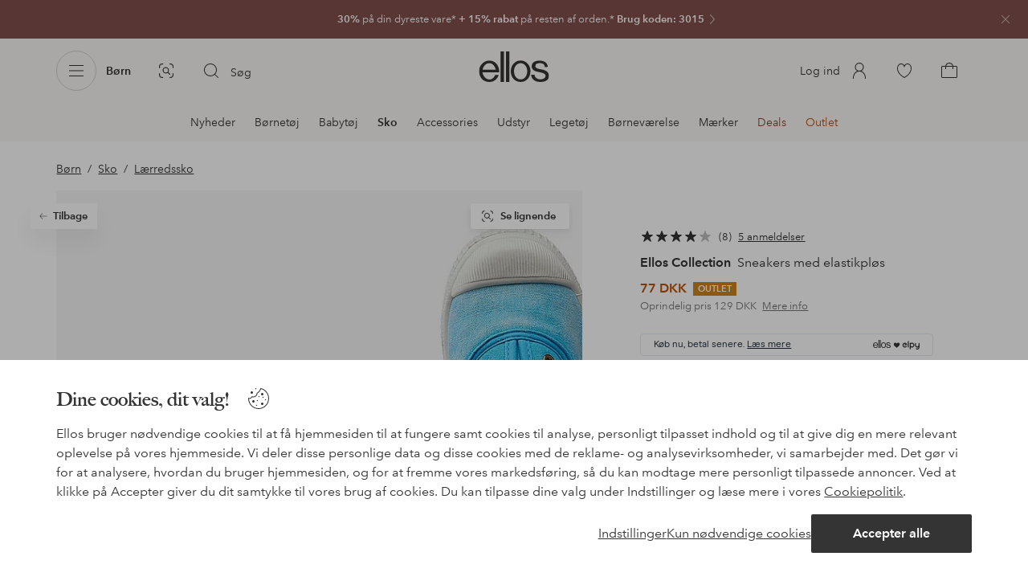

--- FILE ---
content_type: text/html; charset=utf-8
request_url: https://www.ellos.dk/ellos-shoes/sneakers-med-elastikplos/7007064-02
body_size: 107041
content:
<!doctype html>
<html data-n-head-ssr lang="da" data-robot-rendered="true" data-n-head="%7B%22lang%22:%7B%22ssr%22:%22da%22%7D,%22data-robot-rendered%22:%7B%22ssr%22:true%7D%7D">
  <head >
    <meta data-n-head="ssr" charset="utf-8"><meta data-n-head="ssr" name="viewport" content="width=device-width, initial-scale=1"><meta data-n-head="ssr" data-hid="mobile-web-app-capable" name="mobile-web-app-capable" content="yes"><meta data-n-head="ssr" data-hid="apple-mobile-web-app-capable" name="apple-mobile-web-app-capable" content="yes"><meta data-n-head="ssr" data-hid="apple-mobile-web-app-status-bar-style" name="apple-mobile-web-app-status-bar-style" content="default"><meta data-n-head="ssr" data-hid="apple-mobile-web-app-title" name="apple-mobile-web-app-title" content="ellos"><meta data-n-head="ssr" data-hid="format-detection" name="format-detection" content="telephone=no"><meta data-n-head="ssr" data-hid="theme-color" name="theme-color" content="#ffffff"><meta data-n-head="ssr" data-hid="msapplication-TileColor" name="msapplication-TileColor" content="#ffffff"><meta data-n-head="ssr" data-hid="description" name="description" content="Køb Sneakers med elastikpløs fra Ellos Collection - Blå/Turkis hos Ellos. Hurtig levering • Nem returnering • Mere end 800 brands."><meta data-n-head="ssr" property="og:title" content="Sneakers med elastikpløs"><meta data-n-head="ssr" property="og:type" content="product"><meta data-n-head="ssr" property="og:url" content="https://www.ellos.dk/ellos-shoes/sneakers-med-elastikplos/7007064-02"><meta data-n-head="ssr" property="og:description" content="Køb Sneakers med elastikpløs fra Ellos Collection - Blå/Turkis hos Ellos. Hurtig levering • Nem returnering • Mere end 800 brands."><meta data-n-head="ssr" property="og:site_name" content="ellos"><meta data-n-head="ssr" property="og:image" content="https://assets.ellosgroup.com/i/ellos/ell_7007064-02_Fs"><meta data-n-head="ssr" property="product:price:amount" content="77"><meta data-n-head="ssr" property="product:price:currency" content="DKK"><title>Ellos Sneakers med elastikpløs - Blå - Lærredssko | Ellos.dk</title><link data-n-head="ssr" rel="apple-touch-icon" href="/icons/ios-512.png"><link data-n-head="ssr" rel="icon" type="image/svg+xml" href="/icons/favicon.svg"><link data-n-head="ssr" rel="icon" type="image/png" sizes="32x32" href="/icons/favicon-32.png"><link data-n-head="ssr" rel="icon" type="image/png" sizes="16x16" href="/icons/favicon-16.png"><link data-n-head="ssr" rel="mask-icon" href="/icons/safari-pinned-tab.svg" color="#000000"><link data-n-head="ssr" rel="apple-touch-startup-image" href="/splashscreens/iphone5_splash.png" media="(device-width: 320px) and (device-height: 568px) and (-webkit-device-pixel-ratio: 2)"><link data-n-head="ssr" rel="apple-touch-startup-image" href="/splashscreens/iphone6_splash.png" media="(device-width: 375px) and (device-height: 667px) and (-webkit-device-pixel-ratio: 2)"><link data-n-head="ssr" rel="apple-touch-startup-image" href="/splashscreens/iphoneplus_splash.png" media="(device-width: 621px) and (device-height: 1104px) and (-webkit-device-pixel-ratio: 3)"><link data-n-head="ssr" rel="apple-touch-startup-image" href="/splashscreens/iphonex_splash.png" media="(device-width: 375px) and (device-height: 812px) and (-webkit-device-pixel-ratio: 3)"><link data-n-head="ssr" rel="apple-touch-startup-image" href="/splashscreens/iphonexr_splash.png" media="(device-width: 414px) and (device-height: 896px) and (-webkit-device-pixel-ratio: 2)"><link data-n-head="ssr" rel="apple-touch-startup-image" href="/splashscreens/iphonexsmax_splash.png" media="(device-width: 414px) and (device-height: 896px) and (-webkit-device-pixel-ratio: 3)"><link data-n-head="ssr" rel="apple-touch-startup-image" href="/splashscreens/ipad_splash.png" media="(device-width: 768px) and (device-height: 1024px) and (-webkit-device-pixel-ratio: 2)"><link data-n-head="ssr" rel="apple-touch-startup-image" href="/splashscreens/ipadpro1_splash.png" media="(device-width: 834px) and (device-height: 1112px) and (-webkit-device-pixel-ratio: 2)"><link data-n-head="ssr" rel="apple-touch-startup-image" href="/splashscreens/ipadpro3_splash.png" media="(device-width: 834px) and (device-height: 1194px) and (-webkit-device-pixel-ratio: 2)"><link data-n-head="ssr" rel="apple-touch-startup-image" href="/splashscreens/ipadpro2_splash.png" media="(device-width: 1024px) and (device-height: 1366px) and (-webkit-device-pixel-ratio: 2)"><link data-n-head="ssr" rel="preload" href="/fonts/big-caslon-bold.woff2" as="font" type="font/woff2" crossorigin="true"><link data-n-head="ssr" rel="preload" href="/fonts/AvenirNextLTPro-Regular.woff2" as="font" type="font/woff2" crossorigin="true"><link data-n-head="ssr" rel="preload" href="/fonts/AvenirNextLTPro-Demi.woff2" as="font" type="font/woff2" crossorigin="true"><link data-n-head="ssr" rel="preconnect" href="https://assets.ellosgroup.com" crossorigin="true"><link data-n-head="ssr" rel="preconnect" href="https://static.ellosgroup.com" crossorigin="true"><link data-n-head="ssr" rel="preconnect" href="https://ellos.a.bigcontent.io" crossorigin="true"><link data-n-head="ssr" rel="preconnect" href="https://c1.amplience.net" crossorigin="true"><link data-n-head="ssr" rel="dns-prefetch" href="https://www.google-analytics.com"><link data-n-head="ssr" rel="dns-prefetch" href="https://adservice.google.com"><link data-n-head="ssr" rel="canonical" href="https://www.ellos.dk/ellos-shoes/sneakers-med-elastikplos/7007064-02"><script data-n-head="ssr" src="https://gtm.ellos.dk/gtm.js?id=GTM-PXGL5Z84" async></script><script data-n-head="ssr" type="application/ld+json">{"@context":"https://schema.org/","@type":"Product","name":"Sneakers med elastikpløs","color":"Turkis","image":["https://assets.ellosgroup.com/i/ellos/ell_7007064-02_Fs","https://assets.ellosgroup.com/i/ellos/ell_7007064-02_De_01","https://assets.ellosgroup.com/i/ellos/ell_7007064-02_De_02","https://assets.ellosgroup.com/i/ellos/ell_7007064-02_De_03","https://assets.ellosgroup.com/i/ellos/ell_7007064-02_De_04"],"description":"Køb Sneakers med elastikpløs fra Ellos Collection - Blå/Turkis hos Ellos. Hurtig levering • Nem returnering • Mere end 800 brands.","sku":"7007064-02","brand":{"@type":"Brand","name":"Ellos","url":"https://www.ellos.dk/brand/ellos-collection"},"offers":{"@type":"Offer","url":"https://www.ellos.dk/ellos-shoes/sneakers-med-elastikplos/7007064-02","priceCurrency":"DKK","price":77,"availability":"https://schema.org/OutOfStock"},"aggregateRating":{"@type":"AggregateRating","ratingValue":4,"reviewCount":8},"review":[{"@type":"Review","author":{"@type":"Person","name":"Myrbosvamp"},"datePublished":"2022-04-01","description":"En perfekt sko til børn til forår og sommer. Let at tage af og på.","name":"Toppenbra og enkel sko til leg","reviewRating":{"@type":"Rating","bestRating":5,"ratingValue":5,"worstRating":1}},{"@type":"Review","author":{"@type":"Person","name":"Heidi91"},"datePublished":"2021-04-30","description":"Ellers behagelig, let, blød, elastisk, men størrelsestabellen er ikke sandt. 27 størrelse burde have været passende i betragtning af vækstmargenen, men lille, og den indre dimension var kun 17 cm målt i skodimensioner, selvom den var 18 cm ifølge produktsiden.","name":"Damer, men...","reviewRating":{"@type":"Rating","bestRating":5,"ratingValue":4,"worstRating":1}},{"@type":"Review","author":{"@type":"Person","name":"Seli"},"datePublished":"2020-05-19","description":"Bestilte to par sko i samme størrelse, men forskellige mærker/modeller. De andre købte vi passet med lidt plads til at vinke tæerne som alle de sidste par sko, vi har købt, men ikke disse. Vi valgte at sende til gengæld, så de ikke blev testet noget yderligere, men virkede som gode sko i forhold til prisen. Jeg vil anbefale at bestille en størrelse større forresten:)","name":"Muligvis lidt lille i str, men syntes ellers godt!","reviewRating":{"@type":"Rating","bestRating":5,"ratingValue":4,"worstRating":1}},{"@type":"Review","author":{"@type":"Person","name":"Mayagos"},"datePublished":"2020-05-24","description":"Er korrekt i farve. Men meget ved hælen, elastisk meget bred.","name":"Lyserød STL 26","reviewRating":{"@type":"Rating","bestRating":5,"ratingValue":3,"worstRating":1}},{"@type":"Review","author":{"@type":"Person","name":"JJho"},"datePublished":"2020-07-15","description":"Sidder dårligt på foden, for løs og mit barn mister skoen.","name":"Dårlig pasform","reviewRating":{"@type":"Rating","bestRating":5,"ratingValue":2,"worstRating":1}}]}</script><script data-n-head="ssr" type="application/ld+json">{"@context":"https://schema.org","@type":"BreadcrumbList","itemListElement":[{"@type":"ListItem","position":1,"item":{"@id":"https://www.ellos.dk/born","name":"Børn"}},{"@type":"ListItem","position":2,"item":{"@id":"https://www.ellos.dk/born/bornesko","name":"Sko"}},{"@type":"ListItem","position":3,"item":{"@id":"https://www.ellos.dk/born/bornesko/laerredssko","name":"Lærredssko"}}]}</script><link rel="preload" href="/_nuxt/dfb37e8.js" as="script"><link rel="preload" href="/_nuxt/29a64ef.js" as="script"><link rel="preload" href="/_nuxt/5b6b1c9.js" as="script"><link rel="preload" href="/_nuxt/8e8bad7.js" as="script"><link rel="preload" href="/_nuxt/b9f814e.js" as="script"><link rel="preload" href="/_nuxt/a440210.js" as="script"><link rel="preload" href="/_nuxt/dadf94b.js" as="script"><link rel="preload" href="/_nuxt/7751059.js" as="script"><link rel="preload" href="/_nuxt/35aeb47.js" as="script"><link rel="preload" href="/_nuxt/76a7bae.js" as="script"><link rel="preload" href="/_nuxt/0a7dac8.js" as="script"><link rel="preload" href="/_nuxt/e1e2472.js" as="script"><link rel="preload" href="/_nuxt/af6396b.js" as="script"><link rel="preload" href="/_nuxt/37af891.js" as="script"><link rel="preload" href="/_nuxt/fcc9f8d.js" as="script"><link rel="preload" href="/_nuxt/a54228a.js" as="script"><link rel="preload" href="/_nuxt/1a68a2e.js" as="script"><link rel="preload" href="/_nuxt/7254f68.js" as="script"><link rel="preload" href="/_nuxt/02f0406.js" as="script"><link rel="preload" href="/_nuxt/2d757f9.js" as="script"><link rel="preload" href="/_nuxt/c51ccdb.js" as="script"><link rel="preload" href="/_nuxt/70ad4c9.js" as="script"><link rel="preload" href="/_nuxt/ca769fd.js" as="script"><link rel="preload" href="/_nuxt/ef1623f.js" as="script"><link rel="preload" href="/_nuxt/c371193.js" as="script"><link rel="preload" href="/_nuxt/1680b9d.js" as="script"><style data-vue-ssr-id="3ad1b452:0 685ef19c:0 697d6f98:0 c50d4764:0 5ef25ab8:0 09706a6c:0 5e81a75b:0 287358a8:0 5c09c8fe:0 693c14c0:0 7e32878f:0 045caef8:0 dfa95bda:0 95a5ae00:0 22cb249d:0 9134e514:0 cb479f5e:0 1e7f9588:0 0a5eb84d:0 01bd2fee:0 24173690:0 47a266d6:0 7694e54a:0 44f47b94:0 62b96f50:0 1a5d4155:0 615f295e:0 1a2f0f9a:0 51882cfb:0 0d221e0e:0 057edd84:0 23c1d644:0 4e4c58b4:0 3f95dfa1:0 07076f88:0 b11153e6:0 6b8d5cec:0 1bab5634:0 e6a81256:0 f08318d0:0 11a48f53:0 4d265545:0 79e6d8bc:0 3075c77e:0 03724fe0:0 5f48bdf5:0 17039804:0 07f1038f:0 d25559b2:0 8ab4722c:0 3c2fe52c:0 b59b83a6:0 109cc99b:0 f7f027e6:0 5d944729:0 140da3e3:0 5b4ba83e:0 45433dbc:0 ddf21e56:0 fa49dde4:0 372c0d10:0 440d09cb:0">html{line-height:1.15;-ms-text-size-adjust:100%;-webkit-text-size-adjust:100%}body{margin:0}h1{font-size:2em;margin:.67em 0}main{display:block}hr{box-sizing:initial;height:0;overflow:visible}pre{font-family:monospace,monospace;font-size:1em}a{background-color:initial;-webkit-text-decoration-skip:objects}abbr[title]{border-bottom:none;text-decoration:underline;-webkit-text-decoration:underline dotted;text-decoration:underline dotted}b,strong{font-weight:bolder}code,kbd,samp{font-family:monospace,monospace;font-size:1em}small{font-size:80%}sub,sup{font-size:75%;line-height:0;position:relative;vertical-align:initial}sub{bottom:-.25em}sup{top:-.5em}svg:not(:root){overflow:hidden}button,input,optgroup,select,textarea{font-family:sans-serif;font-size:100%;line-height:1.15;margin:0}button,input{overflow:visible}button,select{text-transform:none}[type=reset],[type=submit],button{-webkit-appearance:button}[type=button]::-moz-focus-inner,[type=reset]::-moz-focus-inner,[type=submit]::-moz-focus-inner,button::-moz-focus-inner{border-style:none;padding:0}fieldset{padding:.35em .75em .625em}legend{box-sizing:border-box;color:inherit;display:table;max-width:100%;padding:0;white-space:normal}progress{vertical-align:initial}textarea{overflow:auto}[type=checkbox],[type=radio]{box-sizing:border-box;padding:0}[type=number]::-webkit-inner-spin-button,[type=number]::-webkit-outer-spin-button{height:auto}[type=search]{-webkit-appearance:textfield;outline-offset:-2px}[type=search]::-webkit-search-cancel-button,[type=search]::-webkit-search-decoration{-webkit-appearance:none}::-webkit-file-upload-button{-webkit-appearance:button;font:inherit}details,menu{display:block}summary{display:list-item}[hidden],template{display:none}:root{font-size:1rem;--outline-offset:0.125rem}body,html{height:100%;width:100%}*{box-sizing:border-box}:after,:before{box-sizing:inherit}body{background-color:#fff;color:#343434;font-family:AvenirNextLTPro,Tahoma,sans;font-feature-settings:"lnum";font-variant-numeric:lining-nums;line-height:1.5;-moz-osx-font-smoothing:grayscale;-webkit-font-smoothing:antialiased;align-content:start;display:grid;grid-template-columns:100%;overflow-x:hidden}body>*{-ms-overflow-style:-ms-autohiding-scrollbar}*{color:inherit}@media (max-width:74.9375rem){html.overlay{min-height:100%;overflow:hidden}html.overlay body{height:calc(100vh + var(--overlay-offset));min-height:100vh;min-height:-webkit-fill-available;overflow-y:hidden;position:fixed;top:calc(var(--overlay-offset)*-1);z-index:0}}@media (min-width:75em){html.overlay body{height:calc(100vh + var(--overlay-offset));overflow-y:hidden;position:fixed;top:calc(var(--overlay-offset)*-1)}}#__layout,#__nuxt{height:100%}.site-wrapper{display:grid;grid-template-areas:"preheader" "header" "nav" "main" "trustpilot" "footer";grid-template-columns:100%;grid-template-rows:auto auto auto 1fr auto auto;height:100%}.site-wrapper .pre-header{grid-area:preheader}.site-wrapper .header-site{grid-area:header}.site-wrapper .navigation-drawer{grid-area:nav}.site-wrapper main{grid-area:main}.site-wrapper .trustpilot{grid-area:trustpilot}.site-wrapper .footer-site{grid-area:footer}img{vertical-align:middle}svg{fill:currentColor}.ui-icon-16{height:1rem;width:1rem}.ui-icon-20{height:1.25rem;width:1.25rem}.ui-icon-24{height:1.5rem;width:1.5rem}.ui-icon-32{height:2rem;width:2rem}.ui-icon-38{height:2.375rem;width:2.375rem}.ui-icon-solid{box-sizing:initial;padding:.5rem}[class*=ui-flag]{border-radius:1rem}.wrap{margin:0 1rem;position:relative}a{color:currentColor;-webkit-text-decoration:none;text-decoration:none}[class*=userInput-]:not(.userInput-keyboard) [tabindex],[class*=userInput-]:not(.userInput-keyboard) a,[class*=userInput-]:not(.userInput-keyboard) button,[class*=userInput-]:not(.userInput-keyboard) input,[class*=userInput-]:not(.userInput-keyboard) textarea{outline:none;-webkit-tap-highlight-color:rgba(0,0,0,0)}[tabindex]:focus-visible,a:focus-visible,button:focus-visible,input:focus-visible,textarea:focus-visible{outline:revert;outline-offset:var(--outline-offset)}[role=link]{cursor:pointer}.site-wrapper.ab-test-79{grid-template-areas:"header" "preheader" "nav" "main" "trustpilot" "footer"}[role=link].icon-only .icon-label,a.icon-only .icon-label,button.icon-only .icon-label{border:0;clip:rect(0 0 0 0);height:1px;margin:-1px;overflow:hidden;padding:0;position:absolute;width:1px}button,input,textarea{color:inherit;font-family:inherit;font-weight:inherit}button{cursor:pointer;font-feature-settings:"lnum";font-variant-numeric:lining-nums}.form-control{margin-bottom:1.5rem}.form-label{color:#343434;font-size:.875rem;font-weight:600;margin-bottom:1rem;text-transform:uppercase}.form-textarea{font-size:.875rem}.form-select,.form-textarea{border:1px solid #bebebe;padding:.75rem}.form-select{background-color:initial}.form-footnote{color:#767676;font-size:.875rem;line-height:1.5;margin:1rem 0 0}.form--overlay{align-content:flex-start;align-items:stretch;display:flex;flex-direction:column;font-size:.875rem;justify-content:flex-start;padding:1rem 1.5rem 1.5rem;position:relative}.form--overlay .form-select,.form--overlay [class*=cta-],.form--overlay [class*=tag-]{width:100%}.form--overlay .form-label{display:inline-block;font-size:1rem;text-transform:none}.form--overlay .form-footnote{font-size:.75rem}.form--overlay .form-select{font-weight:600;height:3rem}.form--overlay .form-textarea{min-height:6rem}.form--overlay .form-control{margin-bottom:1rem}.form--overlay .loading-dots-animation{position:absolute}[class^=tt-],h1,h2,h3,h4,h5,h6{font-size:1.5rem;line-height:1.2;margin:0}b,strong{font-weight:600}[class*=edito] a{color:#34343452;-webkit-text-decoration:underline;text-decoration:underline}[class*=edito] a[href]{color:currentColor;transition:color .25s cubic-bezier(.215,.61,.355,1)}.userInput-keyboard [class*=edito] a:focus,.userInput-mouse [class*=edito] a:hover,.userInput-touch [class*=edito] a:active{-webkit-text-decoration:none;text-decoration:none}.userInput-keyboard .edito-variant-1 a[href]:focus,.userInput-mouse .edito-variant-1 a[href]:hover,.userInput-touch .edito-variant-1 a[href]:active{color:#343434a3}.userInput-keyboard .edito-variant-2 a[href]:focus,.userInput-mouse .edito-variant-2 a[href]:hover,.userInput-touch .edito-variant-2 a[href]:active{color:#474747}.userInput-keyboard .edito-variant-3 a[href]:focus,.userInput-mouse .edito-variant-3 a[href]:hover,.userInput-touch .edito-variant-3 a[href]:active{color:#ffffffa3}@media (min-width:36em){[class^=tt-],h1,h2,h3,h4,h5,h6{font-size:1.75rem}}@media (min-width:62em){.wrap{margin:0 auto;width:89.0625%}[class^=tt-],h1,h2,h3,h4,h5,h6{font-size:2rem}}@media (min-width:75em){.wrap{width:89%}[class^=tt-],h1,h2,h3,h4,h5,h6{font-size:2.25rem}}@media (min-width:100em){.wrap{max-width:100rem;width:88.5%}[class^=tt-],h1,h2,h3,h4,h5,h6{font-size:2.5rem}}@font-face{font-display:swap;font-family:BigCaslon;font-style:normal;font-weight:700;src:url(/fonts/big-caslon-bold.woff2) format("woff2"),url(/fonts/big-caslon-bold.woff) format("woff")}@font-face{font-display:swap;font-family:AvenirNextLTPro;font-style:normal;src:url(/fonts/AvenirNextLTPro-Regular.woff2) format("woff2"),url(/fonts/AvenirNextLTPro-Regular.woff) format("woff")}@font-face{font-display:swap;font-family:AvenirNextLTPro;font-style:normal;font-weight:500;src:url(/fonts/AvenirNextLTPro-Medium.woff2) format("woff2"),url(/fonts/AvenirNextLTPro-Medium.woff) format("woff")}@font-face{font-display:swap;font-family:AvenirNextLTPro;font-style:normal;font-weight:600;src:url(/fonts/AvenirNextLTPro-Demi.woff2) format("woff2"),url(/fonts/AvenirNextLTPro-Demi.woff) format("woff")}
.vue-advanced-cropper{direction:ltr;max-height:100%;max-width:100%;position:relative;text-align:center;-webkit-user-select:none;user-select:none}.vue-advanced-cropper__stretcher{max-height:100%;max-width:100%;pointer-events:none;position:relative}.vue-advanced-cropper__image{max-width:none!important;position:absolute;transform-origin:center;-webkit-user-select:none;user-select:none}.vue-advanced-cropper__background,.vue-advanced-cropper__foreground{background:#000;left:50%;opacity:1;position:absolute;top:50%;transform:translate(-50%,-50%)}.vue-advanced-cropper__foreground{opacity:.5}.vue-advanced-cropper__boundaries{left:50%;opacity:1;position:absolute;top:50%;transform:translate(-50%,-50%)}.vue-advanced-cropper__cropper-wrapper{height:100%;width:100%}.vue-advanced-cropper__image-wrapper{height:100%;overflow:hidden;position:absolute;width:100%}.vue-advanced-cropper__stencil-wrapper{position:absolute}.vue-simple-handler{background:#fff;display:block;height:10px;width:10px}.vue-rectangle-stencil{box-sizing:border-box}.vue-rectangle-stencil,.vue-rectangle-stencil__preview{height:100%;position:absolute;width:100%}.vue-rectangle-stencil--movable{cursor:move}.vue-circle-stencil{box-sizing:initial;cursor:move;height:100%;position:absolute;width:100%}.vue-circle-stencil__preview{border-radius:50%;height:100%;position:absolute;width:100%}.vue-circle-stencil--movable{cursor:move}.vue-simple-line{background:0 0;border:0 solid #ffffff4d;transition:border .5s}.vue-simple-line--north,.vue-simple-line--south{height:0;width:100%}.vue-simple-line--east,.vue-simple-line--west{height:100%;width:0}.vue-simple-line--east{border-right-width:1px}.vue-simple-line--west{border-left-width:1px}.vue-simple-line--south{border-bottom-width:1px}.vue-simple-line--north{border-top-width:1px}.vue-simple-line--hover{border-color:#fff;opacity:1}.vue-bounding-box{height:100%;position:relative;width:100%}.vue-bounding-box__handler{position:absolute}.vue-bounding-box__handler--west-north{left:0;top:0}.vue-bounding-box__handler--north{left:50%;top:0}.vue-bounding-box__handler--east-north{left:100%;top:0}.vue-bounding-box__handler--east{left:100%;top:50%}.vue-bounding-box__handler--east-south{left:100%;top:100%}.vue-bounding-box__handler--south{left:50%;top:100%}.vue-bounding-box__handler--west-south{left:0;top:100%}.vue-bounding-box__handler--west{left:0;top:50%}.vue-handler-wrapper{height:30px;position:absolute;transform:translate(-50%,-50%);width:30px}.vue-handler-wrapper__draggable{align-items:center;display:flex;height:100%;justify-content:center;width:100%}.vue-handler-wrapper--west-north{cursor:nw-resize}.vue-handler-wrapper--north{cursor:n-resize}.vue-handler-wrapper--east-north{cursor:ne-resize}.vue-handler-wrapper--east{cursor:e-resize}.vue-handler-wrapper--east-south{cursor:se-resize}.vue-handler-wrapper--south{cursor:s-resize}.vue-handler-wrapper--west-south{cursor:sw-resize}.vue-handler-wrapper--west{cursor:w-resize}.vue-handler-wrapper--disabled{cursor:auto}.vue-line-wrapper{align-items:center;background:0 0;display:flex;justify-content:center;position:absolute}.vue-line-wrapper--north,.vue-line-wrapper--south{height:12px;left:0;transform:translateY(-50%);width:100%}.vue-line-wrapper--north{cursor:n-resize;top:0}.vue-line-wrapper--south{cursor:s-resize;top:100%}.vue-line-wrapper--east,.vue-line-wrapper--west{height:100%;top:0;transform:translateX(-50%);width:12px}.vue-line-wrapper--east{cursor:e-resize;left:100%}.vue-line-wrapper--west{cursor:w-resize;left:0}.vue-line-wrapper--disabled{cursor:auto}.vue-draggable-area{position:relative}.vue-preview-result{box-sizing:border-box;height:100%;overflow:hidden;position:absolute;width:100%}.vue-preview-result__wrapper{position:absolute}.vue-preview-result__image{max-width:none!important;pointer-events:none;position:relative;transform-origin:center;-webkit-user-select:none;user-select:none}.vue-preview{box-sizing:border-box;overflow:hidden;position:relative}.vue-preview--fill,.vue-preview__wrapper{height:100%;position:absolute;width:100%}.vue-preview__image{max-width:none!important;pointer-events:none;position:absolute;transform-origin:center;-webkit-user-select:none;user-select:none}
.nuxt-progress{background-color:#dec5b8;height:2px;left:0;opacity:1;position:fixed;right:0;top:0;transition:width .1s,opacity .4s;width:0;z-index:999999}.nuxt-progress.nuxt-progress-notransition{transition:none}.nuxt-progress-failed{background-color:red}
iframe[style="width: 1px; height: 1px; border: none;"]{display:none}#chatframe{transition:opacity .3s ease-in-out}html.overlay #chatframe{opacity:0}.ab_T32b .navigation-level-1>ul>li>.item-all{display:none!important}.abToggleChatbot #chatframe,.abToggleChatbot .chatbot-badge{display:none}
.skip-link-wrapper{left:.75rem;pointer-events:none;position:absolute;top:.75rem;z-index:100}.skip-link{display:flex;transform:translateY(-200%);transition:transform .3s cubic-bezier(.455,.03,.515,.955)}.userInput-keyboard .skip-link:focus,.userInput-mouse .skip-link:hover,.userInput-touch .skip-link:active{transform:translateY(0)}
.cta{--cta-border-radius:2px;--cta-font-weight:600;--cta-font-size:1rem;--cta-padding:0.75rem;--cta-text-padding:0.25rem;--cta-icon-padding:0.25rem;--cta-border:var(--cta-background)}.cta.size-s,.cta.size-xs{--cta-font-size:0.8125rem;--cta-padding:0.5rem;--cta-icon-size:1rem}.cta.size-m{--cta-font-size:0.875rem;--cta-icon-size:1.25rem}.cta.size-l,.cta.size-xl{--cta-font-size:1rem}.cta{--cta-icon-size:1.5rem;--cta-default-transition:background-color 0.25s cubic-bezier(0.215,0.61,0.355,1),border-color 0.25s cubic-bezier(0.215,0.61,0.355,1),color 0.25s cubic-bezier(0.215,0.61,0.355,1);align-items:center;-webkit-appearance:none;appearance:none;background-clip:padding-box;background-color:var(--cta-background);border-color:var(--cta-border);border-radius:var(--cta-border-radius);border-style:solid;border-width:var(--cta-border-width);color:var(--cta-color);cursor:pointer;display:inline-flex;font-size:var(--cta-font-size);font-weight:var(--cta-font-weight);margin:0;min-height:var(--cta-min-height);min-width:var(--cta-min-width);outline:none;padding:0 calc(var(--cta-padding) - var(--cta-border-width));position:relative;transition:var(--cta-default-transition)}a.cta{-webkit-text-decoration:none;text-decoration:none}.cta svg{height:var(--cta-icon-size);width:var(--cta-icon-size)}.cta:disabled,.cta[aria-busy]{cursor:default;pointer-events:none}.cta.icon-only{--cta-padding:0}.cta.icon-only .icon-label{border:0;clip:rect(0 0 0 0);height:1px;margin:-1px;overflow:hidden;padding:0;position:absolute;width:1px}.cta.icon-only .icon-label+span{margin:0 .4375rem}.cta.icon-only svg{margin:0}.cta:not(.icon-only) .contents>span:first-child{padding-left:var(--cta-text-padding)}.cta:not(.icon-only) .contents>span:last-child{padding-right:var(--cta-text-padding)}.cta:not(.icon-only) svg:first-child{margin-right:var(--cta-icon-padding)}.cta:not(.icon-only) svg:last-child{margin-left:var(--cta-icon-padding)}.cta.loading .contents{opacity:0;transition-delay:0s}.cta.loading .loading-dots{color:inherit}.cta.rounded{border-radius:100%}.cta.transparent{background-color:initial;border-width:0;color:inherit}.cta.size-xs{--cta-min-height:1.75rem;--cta-min-width:3.625rem}.cta.size-xs.icon-only{--cta-min-width:1.75rem}.cta.size-s{--cta-min-height:2rem;--cta-min-width:4rem}.cta.size-s.icon-only{--cta-min-width:2rem}.cta.size-m{--cta-min-height:2.5rem;--cta-min-width:4.5rem}.cta.size-m.icon-only{--cta-min-width:2.5rem}.cta.size-l{--cta-min-height:3rem;--cta-min-width:4.875rem}.cta.size-l.icon-only{--cta-min-width:3rem}.cta.size-xl{--cta-min-height:3.5rem;--cta-min-width:5rem}.cta.size-xl.icon-only{--cta-min-width:3.5rem}.userInput-mouse .cta:not(.cta-static):not(:disabled):not(.transparent):hover,.userInput-mouse .cta[aria-busy]:not(:disabled):not(.transparent):not(.cta-static){background-color:var(--cta-background--hover,var(--cta-background));border-color:var(--cta-border--hover,var(--cta-border));color:var(--cta-color--hover,var(--cta-color))}.userInput-keyboard .cta:not(.cta-static):focus,.userInput-keyboard .cta[aria-busy]:not(.cta-static){background-color:var(--cta-background--focus,var(--cta-background--hover,var(--cta-background)));border-color:var(--cta-border--focus,var(--cta-border--hover,var(--cta-border)));color:var(--cta-color--focus,var(--cta-color--hover,var(--cta-color)))}.userInput-keyboard .cta:not(.cta-static):active,.userInput-mouse .cta:not(.cta-static):not(:disabled):not(.transparent):active,.userInput-touch .cta:not(.cta-static):active,.userInput-touch .cta[aria-busy]:not(.cta-static){background-color:var(--cta-background--active,var(--cta-background--hover,var(--cta-background)));border-color:var(--cta-border--active,var(--cta-border--hover,var(--cta-border)));color:var(--cta-color--active,var(--cta-color--hover,var(--cta-color)))}.cta .contents{align-items:center;display:flex;flex-wrap:wrap;justify-content:center;opacity:1;text-align:center;transition:opacity .25s cubic-bezier(.25,.46,.45,.94) .1s;width:100%}.cta .contents .sub-label{position:absolute;top:50%;transform:translateY(-50%);transition:font-size .3s ease,top .3s ease}.cta .contents .sub-label.move{font-size:.6875rem;top:1rem}
.cta.type-solid{--cta-border-width:1px}.cta.type-solid.variant-1,.cta.type-solid.variant-primary{--cta-background:#343434;--cta-background--hover:#343434cc;--cta-background--active:#343434a3;--cta-border--hover:var(--cta-background--hover);--cta-color:#fff}.cta.type-solid.variant-secondary{--cta-background:#f5efe6;--cta-background--hover:#e8daca;--cta-background--active:#dbc6ad;--cta-border--hover:var(--cta-background--hover);--cta-border--focus:#a26559;--cta-border--active:var(--cta-background--active);--cta-color:#343434}.cta.type-solid.variant-2,.cta.type-solid.variant-charcoal{--cta-background:#474747;--cta-background--hover:#474747a3;--cta-background--focus:#343434a3;--cta-background--active:#34343452;--cta-border--hover:var(--cta-background--hover);--cta-border--focus:#767676;--cta-border--active:var(--cta-background--active);--cta-color:#bebebe;--cta-color--hover:#fff}.cta.type-solid.variant-3,.cta.type-solid.variant-grey,.cta.type-solid.variant-my-pages-secondary{--cta-background:#e5e5e5;--cta-background--hover:#bebebe;--cta-background--active:#767676;--cta-border--hover:var(--cta-background--hover);--cta-border--focus:#767676;--cta-border--active:var(--cta-background--active);--cta-color:#767676;--cta-color--hover:#343434}.cta.type-solid.variant-4,.cta.type-solid.variant-white{--cta-background:#fff;--cta-background--hover:#ffffffa3;--cta-background--active:#ffffff52;--cta-border--hover:var(--cta-background--hover);--cta-border--focus:#fff;--cta-border--active:var(--cta-background--active);--cta-color:#343434;--cta-color--hover:#343434}.cta.type-solid.variant-4:disabled,.cta.type-solid.variant-white:disabled{--cta-background:#ffffff3d;--cta-color:#3434347a}.cta.type-solid.variant-5{--cta-background:#343434cc;--cta-background--hover:#343434;--cta-border--hover:var(--cta-background--hover);--cta-border--focus:#fff;--cta-border--active:var(--cta-background--active);--cta-color:#fff}.cta.type-solid.variant-5:disabled{--cta-background:#ffffff3d;--cta-color:#ffffff7a}.cta.type-solid.variant-my-pages-primary{--cta-background:#3f7d5f;--cta-background--hover:#386650;--cta-background--active:#2d5240;--cta-border--hover:var(--cta-background--hover);--cta-border--focus:#343434;--cta-border--active:var(--cta-background--active);--cta-color:#fff}.cta.type-solid:disabled{--cta-background:#e5e5e5;--cta-color:#bebebe}.cta.type-solid.variant-elpy-primary{--cta-background:#5738bf;--cta-background--hover:#765bcf;--cta-background--active:#452c98;--cta-border--focus:#765bcf;--cta-color:#fff;--cta-border-radius:8px}.cta.type-solid.variant-elpy-secondary{--cta-background:#ededfe;--cta-background--hover:#d5d5fd;--cta-background--active:#a5a5fa;--cta-border--focus:#a5a5fa;--cta-color:#5738bf;--cta-border-radius:8px}
.pre-header{--outline-offset:-0.3125rem;color:#fff;display:block;font-size:.8125rem;line-height:1.230769230769231;overflow:hidden;position:relative}.pre-header.v-leave-active{transition:height .3s ease}.pre-header.v-leave-to{height:0!important}.pre-header .ui-chevron{box-sizing:initial;flex-shrink:0;margin-right:-.75rem;opacity:.64;padding-left:.25rem;transition:transform .3s ease}.pre-header .ui-elpy{height:1.375rem;transform:scale(.9);width:3rem}.pre-header p{margin:0}.pre-header .pre-header-close{background-color:initial;border-color:#0000;border-radius:50%;color:#ffffffa3;margin-right:.75rem;padding:0;position:absolute;right:0;top:1.5rem;transform:translateY(-50%)}.userInput-keyboard .pre-header .pre-header-close:focus:not(.cta-static),.userInput-mouse .pre-header .pre-header-close:hover:not(.cta-static),.userInput-touch .pre-header .pre-header-close:active:not(.cta-static){background-color:#ffffff29;border-color:#0000;color:#fff}.pre-header .pre-header-close svg{height:1.5rem;width:1.5rem}.pre-header-entry{display:block}.userInput-keyboard .pre-header-entry:focus .ui-chevron,.userInput-mouse .pre-header-entry:hover .ui-chevron,.userInput-touch .pre-header-entry:active .ui-chevron{transform:translateX(.25rem)}.pre-header-wrapper{align-items:center;display:flex;height:3rem;justify-content:center}.pre-header-icon{flex-grow:0;flex-shrink:0;margin-right:.5rem}.pre-header-text{flex-shrink:1;overflow:hidden;text-overflow:ellipsis}.pre-header-text span{overflow:hidden;text-overflow:ellipsis;white-space:nowrap}@media (min-width:62em){.pre-heade.v-leave{height:3rem}.pre-header-wrapper{justify-content:center}.pre-header-code{display:inline;padding-left:.25rem}}.pre-header.has-multiple .pre-header-wrapper{height:2.5rem}.pre-header.has-multiple .pre-header-close{top:1.25rem}.pre-header .pre-header-wrapper{margin:0 3rem}.pre-header .pre-header-wrapper .ui-chevron{display:none}.pre-header-text{text-align:center}@supports (-webkit-line-clamp:2){.pre-header-text:not(.has-code) span{display:-webkit-box;white-space:normal;-webkit-line-clamp:2;-webkit-box-orient:vertical}}.pre-header-text.has-code span{display:block;text-align:center}@media (min-width:62em){.pre-header.has-multiple{display:flex}.pre-header.has-multiple .pre-header-entry{width:50%}.pre-header.has-multiple .pre-header-wrapper{height:3rem}.pre-header.has-multiple:last-child .pre-header-wrapper{padding-right:2rem}.pre-header.has-multiple:last-child .pre-header-close{display:flex}.pre-header.has-multiple .pre-header-close{top:1.5rem}.pre-header .pre-header-wrapper{height:3rem}.pre-header .pre-header-wrapper .ui-chevron{display:inherit}.pre-header-text{padding-right:0}.pre-header-text.has-code span{display:inline}}
.lottie-icon svg{width:auto!important}.lottie-icon path{fill:currentColor}.lottie-icon path[stroke]{stroke:currentColor}.lottie-size-m{height:2rem}.lottie-size-m:empty{width:2rem}.lottie-size-s{height:1.5rem}.lottie-size-s:empty{width:1.5rem}
[class*=cta-],[class*=tag-]{align-items:center;background-clip:padding-box;border-radius:2px;border-style:solid;border-width:1px;cursor:pointer;display:inline-flex;font-weight:600;justify-content:center;line-height:1.2;padding:.25rem .9375rem;text-align:center;-webkit-text-decoration:none;text-decoration:none;transition:background-color .25s cubic-bezier(.215,.61,.355,1),border-color .25s cubic-bezier(.215,.61,.355,1),color .25s cubic-bezier(.215,.61,.355,1)}[class*=cta-]:disabled,[class*=tag-]:disabled{cursor:default}[class*=cta-] [class*=bubble-count],[class*=cta-] svg,[class*=tag-] [class*=bubble-count],[class*=tag-] svg{flex-shrink:0}[class*=cta-] [class*=bubble-count]:first-child,[class*=cta-] svg:first-child,[class*=tag-] [class*=bubble-count]:first-child,[class*=tag-] svg:first-child{transform:translateX(-.25rem)}[class*=cta-] [class*=bubble-count]:last-child,[class*=cta-] svg:last-child,[class*=tag-] [class*=bubble-count]:last-child,[class*=tag-] svg:last-child{transform:translateX(.25rem)}[class*=cta-] span,[class*=tag-] span{letter-spacing:1.5}[class*=cta-].icon-only,[class*=tag-].icon-only{min-width:0;padding-left:0;padding-right:0}[class*=cta-].icon-only svg,[class*=tag-].icon-only svg{transform:none}
[class*=cta-solid-my-pages-s],[class*=cta-solid-primary-s],[class*=cta-solid-secondary-s],[class*=cta-solid-variant-1-s],[class*=cta-solid-variant-2-s],[class*=cta-solid-variant-3-s],[class*=cta-solid-variant-4-s],[class*=cta-solid-variant-5-s]{font-size:.8125rem;min-height:2rem;min-width:4rem;padding-left:.6875rem;padding-right:.6875rem}[class*=cta-solid-my-pages-s] svg,[class*=cta-solid-primary-s] svg,[class*=cta-solid-secondary-s] svg,[class*=cta-solid-variant-1-s] svg,[class*=cta-solid-variant-2-s] svg,[class*=cta-solid-variant-3-s] svg,[class*=cta-solid-variant-4-s] svg,[class*=cta-solid-variant-5-s] svg{height:1rem;width:1rem}[class*=cta-solid-my-pages-s].icon-only,[class*=cta-solid-primary-s].icon-only,[class*=cta-solid-secondary-s].icon-only,[class*=cta-solid-variant-1-s].icon-only,[class*=cta-solid-variant-2-s].icon-only,[class*=cta-solid-variant-3-s].icon-only,[class*=cta-solid-variant-4-s].icon-only,[class*=cta-solid-variant-5-s].icon-only{width:2rem}[class*=cta-solid-my-pages-m],[class*=cta-solid-primary-m],[class*=cta-solid-secondary-m],[class*=cta-solid-variant-1-m],[class*=cta-solid-variant-2-m],[class*=cta-solid-variant-3-m],[class*=cta-solid-variant-4-m],[class*=cta-solid-variant-5-m]{font-size:.875rem;height:2.5rem;min-width:4.5rem}[class*=cta-solid-my-pages-m] svg,[class*=cta-solid-primary-m] svg,[class*=cta-solid-secondary-m] svg,[class*=cta-solid-variant-1-m] svg,[class*=cta-solid-variant-2-m] svg,[class*=cta-solid-variant-3-m] svg,[class*=cta-solid-variant-4-m] svg,[class*=cta-solid-variant-5-m] svg{height:1.25rem;width:1.25rem}[class*=cta-solid-my-pages-m].icon-only,[class*=cta-solid-primary-m].icon-only,[class*=cta-solid-secondary-m].icon-only,[class*=cta-solid-variant-1-m].icon-only,[class*=cta-solid-variant-2-m].icon-only,[class*=cta-solid-variant-3-m].icon-only,[class*=cta-solid-variant-4-m].icon-only,[class*=cta-solid-variant-5-m].icon-only{width:2.5rem}[class*=cta-solid-my-pages-l],[class*=cta-solid-primary-l],[class*=cta-solid-secondary-l],[class*=cta-solid-variant-1-l],[class*=cta-solid-variant-2-l],[class*=cta-solid-variant-3-l],[class*=cta-solid-variant-4-l],[class*=cta-solid-variant-5-l]{font-size:1rem;height:3rem;min-width:5rem}[class*=cta-solid-my-pages-l] svg,[class*=cta-solid-primary-l] svg,[class*=cta-solid-secondary-l] svg,[class*=cta-solid-variant-1-l] svg,[class*=cta-solid-variant-2-l] svg,[class*=cta-solid-variant-3-l] svg,[class*=cta-solid-variant-4-l] svg,[class*=cta-solid-variant-5-l] svg{height:1.5rem;width:1.5rem}[class*=cta-solid-my-pages-l].icon-only,[class*=cta-solid-primary-l].icon-only,[class*=cta-solid-secondary-l].icon-only,[class*=cta-solid-variant-1-l].icon-only,[class*=cta-solid-variant-2-l].icon-only,[class*=cta-solid-variant-3-l].icon-only,[class*=cta-solid-variant-4-l].icon-only,[class*=cta-solid-variant-5-l].icon-only{width:3rem}[class*=cta-solid-my-pages-xl],[class*=cta-solid-primary-xl],[class*=cta-solid-secondary-xl],[class*=cta-solid-variant-1-xl],[class*=cta-solid-variant-2-xl],[class*=cta-solid-variant-3-xl],[class*=cta-solid-variant-4-xl],[class*=cta-solid-variant-5-xl]{font-size:1rem;height:3.5rem;min-width:5.5rem}[class*=cta-solid-my-pages-xl] svg,[class*=cta-solid-primary-xl] svg,[class*=cta-solid-secondary-xl] svg,[class*=cta-solid-variant-1-xl] svg,[class*=cta-solid-variant-2-xl] svg,[class*=cta-solid-variant-3-xl] svg,[class*=cta-solid-variant-4-xl] svg,[class*=cta-solid-variant-5-xl] svg{height:1.5rem;width:1.5rem}[class*=cta-solid-my-pages-xl].icon-only,[class*=cta-solid-primary-xl].icon-only,[class*=cta-solid-secondary-xl].icon-only,[class*=cta-solid-variant-1-xl].icon-only,[class*=cta-solid-variant-2-xl].icon-only,[class*=cta-solid-variant-3-xl].icon-only,[class*=cta-solid-variant-4-xl].icon-only,[class*=cta-solid-variant-5-xl].icon-only{width:3.5rem}[class*=cta-solid-my-pages-2xl],[class*=cta-solid-primary-2xl],[class*=cta-solid-secondary-2xl],[class*=cta-solid-variant-1-2xl],[class*=cta-solid-variant-2-2xl],[class*=cta-solid-variant-3-2xl],[class*=cta-solid-variant-4-2xl],[class*=cta-solid-variant-5-2xl]{font-size:1.125rem;height:4rem;min-width:6rem}[class*=cta-solid-primary]{background-color:#343434;border-color:#343434;color:#fff}.userInput-keyboard [class*=cta-solid-primary]:not(.cta-static):focus,.userInput-mouse [class*=cta-solid-primary]:not(.cta-static):hover{background-color:#343434cc;border-color:#343434cc}.userInput-keyboard [class*=cta-solid-primary]:not(.cta-static):active,.userInput-mouse [class*=cta-solid-primary]:not(.cta-static):active,.userInput-touch [class*=cta-solid-primary]:not(.cta-static):active{background-color:#343434a3;border-color:#343434a3}.userInput-keyboard [class*=cta-solid-primary]:not(.cta-static):disabled:focus,.userInput-mouse [class*=cta-solid-primary]:not(.cta-static):disabled:hover,.userInput-touch [class*=cta-solid-primary]:not(.cta-static):disabled:active,[class*=cta-solid-primary]:disabled:not(.slider-controller){background-color:#e5e5e5;border-color:#e5e5e5;color:#bebebe}[class*=cta-solid-secondary]{background-color:#f5efe6;border-color:#f5efe6;color:#343434}.userInput-mouse [class*=cta-solid-secondary]:not(.cta-static):hover{background-color:#e8daca;border-color:#e8daca;color:#343434}.userInput-keyboard [class*=cta-solid-secondary]:not(.cta-static):focus{background-color:#e8daca;border-color:#a26559;color:$text-secondary-focus}.userInput-keyboard [class*=cta-solid-secondary]:not(.cta-static):active,.userInput-mouse [class*=cta-solid-secondary]:not(.cta-static):active,.userInput-touch [class*=cta-solid-secondary]:not(.cta-static):active{background-color:#dbc6ad;border-color:#dbc6ad;color:#343434}.userInput-keyboard [class*=cta-solid-secondary]:not(.cta-static):disabled:focus,.userInput-mouse [class*=cta-solid-secondary]:not(.cta-static):disabled:hover,.userInput-touch [class*=cta-solid-secondary]:not(.cta-static):disabled:active,[class*=cta-solid-secondary]:disabled:not(.slider-controller){background-color:#e5e5e5;border-color:#e5e5e5;color:#bebebe}[class*=cta-solid-my-pages]{background-color:#3f7d5f;border-color:#3f7d5f;color:#fff}.userInput-mouse [class*=cta-solid-my-pages]:not(.cta-static):hover{background-color:#386650;border-color:#386650;color:#fff}.userInput-keyboard [class*=cta-solid-my-pages]:not(.cta-static):focus{background-color:#386650;border-color:#343434;color:$text-my-pages-focus}.userInput-keyboard [class*=cta-solid-my-pages]:not(.cta-static):active,.userInput-mouse [class*=cta-solid-my-pages]:not(.cta-static):active,.userInput-touch [class*=cta-solid-my-pages]:not(.cta-static):active{background-color:#2d5240;border-color:#2d5240;color:#fff}.userInput-keyboard [class*=cta-solid-my-pages]:not(.cta-static):disabled:focus,.userInput-mouse [class*=cta-solid-my-pages]:not(.cta-static):disabled:hover,.userInput-touch [class*=cta-solid-my-pages]:not(.cta-static):disabled:active,[class*=cta-solid-my-pages]:disabled:not(.slider-controller){background-color:#e5e5e5;border-color:#e5e5e5;color:#bebebe}[class*=cta-solid-variant-1]{background-color:#343434;border-color:#343434;color:#fff}.userInput-mouse [class*=cta-solid-variant-1]:not(.cta-static):hover{background-color:#343434cc;border-color:#343434cc;color:#fff}.userInput-keyboard [class*=cta-solid-variant-1]:not(.cta-static):focus{background-color:#343434cc;border-color:#343434;color:$text-variant-1-focus}.userInput-keyboard [class*=cta-solid-variant-1]:not(.cta-static):active,.userInput-mouse [class*=cta-solid-variant-1]:not(.cta-static):active,.userInput-touch [class*=cta-solid-variant-1]:not(.cta-static):active{background-color:#343434a3;border-color:#343434a3;color:#fff}.userInput-keyboard [class*=cta-solid-variant-1]:not(.cta-static):disabled:focus,.userInput-mouse [class*=cta-solid-variant-1]:not(.cta-static):disabled:hover,.userInput-touch [class*=cta-solid-variant-1]:not(.cta-static):disabled:active,[class*=cta-solid-variant-1]:disabled:not(.slider-controller){background-color:#e5e5e5;border-color:#e5e5e5;color:#bebebe}[class*=cta-solid-variant-2]{background-color:#474747;border-color:#474747;color:#bebebe}.userInput-mouse [class*=cta-solid-variant-2]:not(.cta-static):hover{background-color:#474747a3;border-color:#474747a3;color:#fff}.userInput-keyboard [class*=cta-solid-variant-2]:not(.cta-static):focus{background-color:#343434a3;border-color:#767676;color:#fff}.userInput-keyboard [class*=cta-solid-variant-2]:not(.cta-static):active,.userInput-mouse [class*=cta-solid-variant-2]:not(.cta-static):active,.userInput-touch [class*=cta-solid-variant-2]:not(.cta-static):active{background-color:#34343452;border-color:#34343452;color:#fff}.userInput-keyboard [class*=cta-solid-variant-2]:not(.cta-static):disabled:focus,.userInput-mouse [class*=cta-solid-variant-2]:not(.cta-static):disabled:hover,.userInput-touch [class*=cta-solid-variant-2]:not(.cta-static):disabled:active,[class*=cta-solid-variant-2]:disabled:not(.slider-controller){background-color:#474747;border-color:#474747;color:#767676}[class*=cta-solid-variant-3]{background-color:#e5e5e5;border-color:#e5e5e5;color:#767676}.userInput-mouse [class*=cta-solid-variant-3]:not(.cta-static):hover{background-color:#bebebe;border-color:#bebebe;color:#343434}.userInput-keyboard [class*=cta-solid-variant-3]:not(.cta-static):focus{background-color:#bebebe;border-color:#767676;color:$text-variant-3-focus}.userInput-keyboard [class*=cta-solid-variant-3]:not(.cta-static):active,.userInput-mouse [class*=cta-solid-variant-3]:not(.cta-static):active,.userInput-touch [class*=cta-solid-variant-3]:not(.cta-static):active{background-color:#767676;border-color:#767676;color:#343434}.userInput-keyboard [class*=cta-solid-variant-3]:not(.cta-static):disabled:focus,.userInput-mouse [class*=cta-solid-variant-3]:not(.cta-static):disabled:hover,.userInput-touch [class*=cta-solid-variant-3]:not(.cta-static):disabled:active,[class*=cta-solid-variant-3]:disabled:not(.slider-controller){background-color:#e5e5e5;border-color:#e5e5e5;color:#bebebe}[class*=cta-solid-variant-4]{background-color:#fff;border-color:#fff;color:#343434}.userInput-mouse [class*=cta-solid-variant-4]:not(.cta-static):hover{background-color:#ffffffa3;border-color:#ffffffa3;color:#343434}.userInput-keyboard [class*=cta-solid-variant-4]:not(.cta-static):focus{background-color:#ffffffa3;border-color:#fff;color:$text-variant-4-focus}.userInput-keyboard [class*=cta-solid-variant-4]:not(.cta-static):active,.userInput-mouse [class*=cta-solid-variant-4]:not(.cta-static):active,.userInput-touch [class*=cta-solid-variant-4]:not(.cta-static):active{background-color:#ffffff52;border-color:#ffffff52;color:#343434}.userInput-keyboard [class*=cta-solid-variant-4]:not(.cta-static):disabled:focus,.userInput-mouse [class*=cta-solid-variant-4]:not(.cta-static):disabled:hover,.userInput-touch [class*=cta-solid-variant-4]:not(.cta-static):disabled:active,[class*=cta-solid-variant-4]:disabled:not(.slider-controller){background-color:#ffffff3d;border-color:#ffffff3d;color:#3434347a}[class*=cta-solid-variant-5]{background-color:#343434cc;border-color:#343434cc;color:#fff}.userInput-mouse [class*=cta-solid-variant-5]:not(.cta-static):hover{background-color:#343434;border-color:#343434;color:#fff}.userInput-keyboard [class*=cta-solid-variant-5]:not(.cta-static):focus{background-color:#343434;border-color:#fff;color:$text-variant-5-focus}.userInput-keyboard [class*=cta-solid-variant-5]:not(.cta-static):active,.userInput-mouse [class*=cta-solid-variant-5]:not(.cta-static):active,.userInput-touch [class*=cta-solid-variant-5]:not(.cta-static):active{background-color:#343434;border-color:#343434;color:#fff}.userInput-keyboard [class*=cta-solid-variant-5]:not(.cta-static):disabled:focus,.userInput-mouse [class*=cta-solid-variant-5]:not(.cta-static):disabled:hover,.userInput-touch [class*=cta-solid-variant-5]:not(.cta-static):disabled:active,[class*=cta-solid-variant-5]:disabled:not(.slider-controller){background-color:#ffffff3d;border-color:#ffffff3d;color:#ffffff7a}[class*=cta-solid-purple]{background-color:initial;border:none;color:#5738bf}
.header-site{padding-top:4rem;position:relative}.header-site .header-level2{display:none}.header-site:after{background-color:#34343429;content:"";height:100vh;left:0;opacity:0;pointer-events:none;position:fixed;top:0;transition:opacity .25s cubic-bezier(.25,.46,.45,.94);width:100%;z-index:4}.header-site.cart-opened:after{opacity:1;pointer-events:auto;transition-duration:.5s}.header-site.header-fixed{position:static}.header-site.header-fixed .wrapper{opacity:0;transform:translate3d(0,-100%,0)}.header-site.header-fixed.cart-updated .wrapper{opacity:1;position:fixed;transform:translate3d(0,-200%,0);transition:transform .25s cubic-bezier(.25,.46,.45,.94)}.header-site.header-fixed.cart-opened .wrapper{transform:none;transition-duration:.5s}.header-site.header-reveal .wrapper{position:fixed}.header-site.header-reveal .wrapper.reveal{opacity:1;transform:translateZ(0)}.header-site.header-reveal .wrapper.hide{opacity:0;transform:translate3d(0,-100%,0)}.header-site .wrapper{left:0;pointer-events:none;position:absolute;top:0;width:100%;z-index:10}.header-site .wrapper>*{pointer-events:auto}.header-site .wrapper svg{color:currentColor;transition:color .3s ease}.header-site.header-overlap,.header-site.header-variant-1{margin-bottom:-4rem}.header-site.header-variant-1 .wrapper{background:linear-gradient(180deg,#0000007a 0,#0000 50%) no-repeat 0 0;color:#fff;height:15rem}.header-site.header-variant-1 .header-nav-overlay{color:#343434}.header-site.header-variant-1 .header-nav-overlay .header-nav-toggle{border-color:#00000029}.header-site.header-variant-1 .header-search-overlay{color:#343434}.header-site.header-variant-1 svg{color:currentColor}.header-site.header-variant-2 .wrapper{background:#faf7f4}.header-site.header-variant-3 .wrapper{background:#f9f9f9}.header-site.header-variant-4 .wrapper{background:#f5efe6}.header-site .cart-notification{position:absolute;right:0;top:100%}.header-site .cart-notification.v-enter-active,.header-site .cart-notification.v-leave-active{transition:transform .5s cubic-bezier(.25,.46,.45,.94),opacity .5s cubic-bezier(.25,.46,.45,.94)}.header-site .cart-notification.v-leave-active{transition-duration:.25s,.25s}.header-site .cart-notification.v-enter,.header-site .cart-notification.v-leave-to{opacity:0}.header-site .header-level1{align-items:center;display:flex;height:4rem;position:relative;transition:transform .25s cubic-bezier(.25,.46,.45,.94)}.header-site .header-navigation .department-label{display:none}.header-site .header-nav-toggle{background-color:initial;border-width:0;padding:1rem}.header-site .header-nav-toggle *{pointer-events:none}.header-site .header-nav-toggle .header-nav-icon{display:block;transition:transform .3s ease}.userInput-keyboard .header-site .header-nav-toggle:focus .header-nav-icon,.userInput-mouse .header-site .header-nav-toggle:hover .header-nav-icon,.userInput-touch .header-site .header-nav-toggle:active .header-nav-icon{transform:scaleX(1.15)}.header-site .header-nav-toggle .label{border:0;clip:rect(0 0 0 0);height:1px;margin:-1px;overflow:hidden;padding:0;position:absolute;width:1px}.header-site .header-logo{left:50%;position:absolute;top:1rem;transform:translateX(-50%);transition:opacity .3s ease}.userInput-keyboard .header-site .header-logo:focus,.userInput-mouse .header-site .header-logo:hover,.userInput-touch .header-site .header-logo:active{opacity:.64}.header-site .logo-site{display:block;height:1.75rem;width:4.0625rem}.header-site .header-visual-search{display:none}.header-site .header-visual-search .icon-label{border:0;clip:rect(0 0 0 0);height:1px;margin:-1px;overflow:hidden;padding:0;position:absolute;width:1px}.header-site .header-visual-search .ui-icon-visual-search path{transform:scale(1.125);transform-origin:center}.header-site .header-search-toggle{align-items:center;background-color:initial;border-width:0;display:flex;font-size:.875rem;padding:1rem}.search-opened .header-site .header-search-toggle{opacity:0}.header-site .header-search-toggle span{border:0;transition:color .3s ease;clip:rect(0 0 0 0);height:1px;margin:-1px;overflow:hidden;padding:0;position:absolute;width:1px}.header-site .header-search-overlay{background-color:#00000029;height:100%;left:0;position:fixed;top:0;width:100%;z-index:2}.header-site .header-search-overlay.v-enter-active,.header-site .header-search-overlay.v-leave-active{transition:opacity .5s ease}.header-site .header-search-overlay.v-enter-active .instant-search,.header-site .header-search-overlay.v-enter-active .search-layer,.header-site .header-search-overlay.v-leave-active .instant-search,.header-site .header-search-overlay.v-leave-active .search-layer{transition:transform .5s ease}.header-site .header-search-overlay.v-enter,.header-site .header-search-overlay.v-leave-to{opacity:0}.header-site .header-search-overlay.v-enter .instant-search,.header-site .header-search-overlay.v-enter .search-layer,.header-site .header-search-overlay.v-leave-to .instant-search,.header-site .header-search-overlay.v-leave-to .search-layer{transform:translateY(-2rem)}.header-site .header-user{align-items:center;display:flex;margin-left:auto}.header-site .header-user>[role=link],.header-site .header-user>a{display:block;padding:1rem}.header-site .header-user svg{display:block}.header-site .header-favorites.icon-only span .bubble-count-primary{background-color:#343434}.header-site.ab-test-61 .header-main-navigation{display:none}@media (max-width:35.9375em){.header-site .header-navigation{order:10}.header-site .header-user{margin-left:0}.header-site .header-user>[role=link],.header-site .header-user>a{padding-left:.75rem;padding-right:.75rem}.header-site .header-search{margin-left:auto}.header-site .header-logo{left:0;transform:none}.header-site .header-nav-toggle,.header-site .header-search-toggle{padding-left:.75rem;padding-right:.75rem}.header-site .header-nav-toggle{margin-right:-.75rem}}@media (min-width:36em){.header-site .header-search-toggle span{clip:auto;font-size:.875rem;height:auto;margin:0 0 0 .75rem;overflow:visible;padding-top:.25rem;position:static;-webkit-text-decoration:none;text-decoration:none;width:auto}.header-site .header-search-toggle span span{padding-bottom:.25rem;padding-top:.25rem;position:relative}.header-site .header-search-toggle span span:after{background-color:currentColor;bottom:0;content:"";height:1px;left:0;opacity:0;position:absolute;transition:opacity .25s cubic-bezier(.215,.61,.355,1);width:100%}.userInput-keyboard .header-site .header-search-toggle span:focus span:after,.userInput-mouse .header-site .header-search-toggle span:hover span:after,.userInput-touch .header-site .header-search-toggle span:active span:after{opacity:1}}@media (min-width:62em){.header-site{padding-top:5rem}.header-site .header-level1{height:5rem}.header-site .header-visual-search{display:block}.header-site .cart-notification{margin-top:.5rem;right:.5rem}.header-site .cart-notification.v-enter{transform:translate3d(0,3rem,0)}.header-site.cart-updated .wrapper,.header-site.header-fixed .cart-notification.v-enter,.searching.search-opened .header-site .header-level1{transform:none}.header-site .header-search{position:relative}.header-site .header-search-overlay{height:auto;left:-1.25rem;position:absolute;top:-.75rem;width:auto}.header-site .header-search-overlay:before{background-color:#00000029;content:"";height:100vh;left:0;pointer-events:auto;position:fixed;top:0;width:100vw}.header-site .header-search-overlay .instant-search{position:relative}.header-site .logo-site{height:2.375rem;width:5.4375rem}.header-site .header-user .user-menu-toggle{align-items:center;background:none;border:0;display:flex;padding:0 1rem 0 0;-webkit-text-decoration:none;text-decoration:none}.header-site .header-user .user-menu-toggle .user-menu-label{padding-bottom:.25rem;padding-top:.25rem;position:relative}.header-site .header-user .user-menu-toggle .user-menu-label:after{background-color:currentColor;bottom:0;content:"";height:1px;left:0;opacity:0;position:absolute;transition:opacity .25s cubic-bezier(.215,.61,.355,1);width:100%}.userInput-keyboard .header-site .header-user .user-menu-toggle:focus .user-menu-label:after,.userInput-mouse .header-site .header-user .user-menu-toggle:hover .user-menu-label:after,.userInput-touch .header-site .header-user .user-menu-toggle:active .user-menu-label:after{opacity:1}.header-site .user-menu-label{font-size:.875rem;margin-right:.75rem;max-width:12rem;overflow:hidden;padding-top:.25rem;text-overflow:ellipsis;transition:color .3s ease;white-space:nowrap;width:100%}.header-site .user-menu-label+.ui-user{flex-shrink:0}.header-site .user-menu-list-container{background-color:#fff;border-radius:2px;box-shadow:0 32px 48px 0 #34343414;color:#343434;margin:.5rem;position:absolute;right:0;top:100%;width:19.5rem;z-index:5}.header-site .user-menu-list-container.reveal-enter-active,.header-site .user-menu-list-container.reveal-leave-active{transition:transform .25s cubic-bezier(.25,.46,.45,.94),opacity .25s cubic-bezier(.25,.46,.45,.94)}.header-site .user-menu-list-container.reveal-enter,.header-site .user-menu-list-container.reveal-leave-to{opacity:0;transform:translate3d(0,-.625rem,0)}.header-site .header-nav-overlay{left:-2rem;overflow:hidden;position:absolute;top:0;z-index:1}.header-site .header-nav-overlay.v-enter-active,.header-site .header-nav-overlay.v-leave-active{transition:opacity .5s ease}.header-site .header-nav-overlay.v-enter-active .header-nav-overlay-inner,.header-site .header-nav-overlay.v-leave-active .header-nav-overlay-inner{transition:transform .5s ease}.header-site .header-nav-overlay.v-enter,.header-site .header-nav-overlay.v-leave-to{opacity:0}.header-site .header-nav-overlay.v-enter .header-nav-overlay-inner,.header-site .header-nav-overlay.v-leave-to .header-nav-overlay-inner{transform:translateY(-2rem)}.header-site .header-nav-overlay:before{background-color:#00000029;content:"";height:100vh;left:0;position:fixed;top:0;width:100vw}.header-site .header-nav-overlay .header-nav-toggle{left:2rem;position:absolute;top:1rem;z-index:2}.header-site .header-nav-overlay-inner{align-items:flex-start;display:flex;font-size:1.125rem;max-height:90vh;opacity:1;overflow-y:auto;padding:1rem 2rem;position:relative;transform:translateY(0)}.header-site .header-nav-overlay-inner ul{list-style-type:none;margin:0 0 0 3.125rem;padding-left:2rem;width:15rem}.header-site .header-nav-overlay-inner [role=link],.header-site .header-nav-overlay-inner a{display:inline-block;margin:.75rem 0 .5rem;padding-bottom:.25rem;position:relative;-webkit-text-decoration:none;text-decoration:none}.header-site .header-nav-overlay-inner [role=link]:after,.header-site .header-nav-overlay-inner a:after{background-color:currentColor;bottom:0;content:"";height:1px;left:0;opacity:0;position:absolute;transition:opacity .25s cubic-bezier(.215,.61,.355,1);width:100%}.userInput-keyboard .header-site .header-nav-overlay-inner [role=link]:focus:after,.userInput-keyboard .header-site .header-nav-overlay-inner a:focus:after,.userInput-mouse .header-site .header-nav-overlay-inner [role=link]:hover:after,.userInput-mouse .header-site .header-nav-overlay-inner a:hover:after,.userInput-touch .header-site .header-nav-overlay-inner [role=link]:active:after,.userInput-touch .header-site .header-nav-overlay-inner a:active:after{opacity:1}.header-site .header-nav-overlay-inner .current-department{font-weight:600}.header-site.header-overlap,.header-site.header-variant-1{margin-bottom:-5rem}.header-site.header-variant-1 .header-nav-overlay-inner,.header-site.header-variant-1 .header-search-overlay,.header-site.header-variant-2 .header-nav-overlay-inner,.header-site.header-variant-2 .header-search-overlay{background:#faf7f4}.header-site.header-variant-3 .header-nav-overlay-inner,.header-site.header-variant-3 .header-search-overlay{background:#f9f9f9}.header-site.header-variant-4 .header-nav-overlay-inner,.header-site.header-variant-4 .header-search-overlay{background:#f5efe6}}@media (min-width:75em){.header-site .header-level1{z-index:2}.header-site .header-navigation{align-items:center;display:flex}.header-site .header-navigation .department-label{display:inline;font-size:.875rem;font-weight:600;margin-left:.75rem}.header-site .header-nav-toggle{border:1px solid;border-radius:50%;padding:.75rem;transition:border-color .3s ease}.header-site .header-search{margin-left:0}.header-site .header-visual-search{margin-left:1rem}.header-site.header-variant-1 .header-nav-toggle{border-color:#ffffffa3}.header-site.header-variant-2 .header-nav-toggle,.header-site.header-variant-3 .header-nav-toggle,.header-site.header-variant-4 .header-nav-toggle{border-color:#00000029}.header-site .header-level2{display:block;position:relative;z-index:1}.header-site.nav-bar{padding-top:8rem}.header-site.ab-test-61{padding-top:7.5rem}.header-site.ab-test-61.nav-bar{padding-top:9.625rem}.header-site.ab-test-61 .header-navigation{display:none}.header-site.ab-test-61 .header-main-navigation{display:block;font-size:1rem;font-weight:500;margin:0 1.5rem 1rem}.header-site.ab-test-61 .header-main-navigation .header-main-navigation-title{border:0;clip:rect(0 0 0 0);height:1px;margin:-1px;overflow:hidden;padding:0;position:absolute;width:1px}.header-site.ab-test-61 .header-main-navigation ul{align-items:center;display:flex;gap:2.5rem;justify-content:center;list-style:none;margin:0;padding:0}.header-site.ab-test-61 .header-main-navigation a{padding-bottom:.25rem;position:relative;-webkit-text-decoration:none;text-decoration:none}.header-site.ab-test-61 .header-main-navigation a:after{background-color:currentColor;bottom:0;content:"";height:1px;left:0;opacity:0;position:absolute;transition:opacity .25s cubic-bezier(.215,.61,.355,1);width:100%}.userInput-keyboard .header-site.ab-test-61 .header-main-navigation a:focus:after,.userInput-mouse .header-site.ab-test-61 .header-main-navigation a:hover:after,.userInput-touch .header-site.ab-test-61 .header-main-navigation a:active:after{opacity:1}.header-site.ab-test-61 .header-main-navigation a.current-department{padding-bottom:.25rem;position:relative;-webkit-text-decoration:none;text-decoration:none}.header-site.ab-test-61 .header-main-navigation a.current-department:after{background-color:currentColor;bottom:0;content:"";height:.125rem;left:0;opacity:1;position:absolute;width:100%}.header-site.ab-test-61 .header-main-navigation .item-outlet,.header-site.ab-test-61 .header-main-navigation .item-sale{color:#bc4f06}.header-site.ab-test-61 .header-main-navigation .item-deals{color:#8b3f31}}
[class*=icon-notification]{display:block;position:relative}[class*=icon-notification] svg{display:block}[class*=icon-notification] [class*=bubble-count]{position:absolute;right:-.625rem;top:-.625rem}[class*=icon-notification] [class*=bubble-count].animate{animation:bump .3s cubic-bezier(.455,.03,.515,.955)}.icon-notification-s .bubble-count-dot{right:-.125rem;top:0}@keyframes bump{0%{opacity:0;transform:translateY(3px)}15%{opacity:.5}30%{opacity:1;transform:translateY(-3px)}50%{transform:translateY(0)}}
.search-overlay{background-color:#0000;height:100%;left:0;pointer-events:none;position:fixed;top:0;transition:background-color .2s cubic-bezier(.39,.575,.565,1);width:100%;z-index:25}.search-overlay.opened{background-color:#00000029;pointer-events:auto;transition:background-color .4s cubic-bezier(.39,.575,.565,1)}.search-overlay .search-overlay-inner{background:#fff;height:100%;position:absolute;right:0;width:100%}.search-overlay .search-overlay-inner.v-enter-active{transition:transform .4s ease}.search-overlay .search-overlay-inner.v-leave-active{transition:transform .2s ease}.search-overlay .search-overlay-inner.v-enter,.search-overlay .search-overlay-inner.v-leave-to{transform:translate3d(100%,0,0)}.search-overlay .search-overlay-inner .vue-focus-loop{display:flex;flex-direction:column;height:100%}.search-overlay .search-overlay-inner .vue-focus-loop>div[aria-hidden=true]{flex:0 0 auto}.search-overlay .search-overlay-inner .vue-focus-loop-content{display:flex;flex:1 1 auto;flex-direction:column;min-height:100%}@media (min-width:36em){.search-overlay .search-overlay-inner{max-width:30rem}}

.header-level2{font-size:.875rem;position:relative}.header-level2 ul{list-style:none}.header-level2 .item-sale{color:#bc4f06}.header-level2 .item-outlet{color:#8b3f31}.header-level2 .item-selection{color:#3f7d5f}.header-level2-wrapper{align-items:center;display:flex;margin:0 1.6875rem}.header-level2-links{width:100%}.header-navigation-title{border:0;clip:rect(0 0 0 0);font-size:2.25rem;height:1px;margin:-1px;overflow:hidden;padding:0;position:absolute;width:1px}.header-level2-items{display:flex;justify-content:center;margin:0;padding:0}.header-level2-items>li{margin:0 .75rem}.header-level2-items>li>button{background:none;border:0;line-height:inherit;margin:0;padding:0}.header-level2-items>li>a,.header-level2-items>li>button{display:block;margin-top:.875rem;padding-bottom:.5625rem;-webkit-text-decoration:none;text-decoration:none}.header-level2-items>li>a span,.header-level2-items>li>button span{padding-bottom:.25rem;padding-top:.25rem;position:relative}.header-level2-items>li>a span:after,.header-level2-items>li>button span:after{background-color:currentColor;bottom:0;content:"";height:1px;left:0;opacity:0;position:absolute;transition:opacity .25s cubic-bezier(.215,.61,.355,1);width:100%}.userInput-keyboard .header-level2-items>li>a:focus span:after,.userInput-keyboard .header-level2-items>li>button:focus span:after,.userInput-mouse .header-level2-items>li>a:hover span:after,.userInput-mouse .header-level2-items>li>button:hover span:after,.userInput-touch .header-level2-items>li>a:active span:after,.userInput-touch .header-level2-items>li>button:active span:after{opacity:1}.header-level2-items>li>a span,.header-level2-items>li>button span{display:block;padding-top:0}.header-level2-items>li [aria-current]{font-weight:600}.header-level3-background{background-color:#fff;box-shadow:0 2px 4px 0 #3434340a,0 8px 16px #0000000a;height:28.5rem;left:0;position:absolute;top:100%;width:100%;z-index:24}.header-level3-background.reveal-enter-active,.header-level3-background.reveal-leave-active{transition:opacity .25s cubic-bezier(.25,.46,.45,.94),height .25s cubic-bezier(.25,.46,.45,.94)}.header-level3-background.reveal-enter,.header-level3-background.reveal-leave-to{height:27.875rem;opacity:0}.header-level3{background-color:#fff;box-shadow:0 2px 4px 0 #3434340a,0 8px 16px #0000000a;left:0;position:absolute;top:100%;width:100%;z-index:25}.header-level3.fade-enter-active,.header-level3.fade-leave-active{transition:opacity .25s cubic-bezier(.25,.46,.45,.94)}.header-level3.fade-enter-active .header-level3-wrapper,.header-level3.fade-leave-active .header-level3-wrapper{transition:margin-top .25s cubic-bezier(.25,.46,.45,.94)}.header-level3.fade-enter-active{z-index:26}.header-level3.fade-enter,.header-level3.fade-leave-to{opacity:0}.header-level3.fade-enter .header-level3-wrapper,.header-level3.fade-leave-to .header-level3-wrapper{margin-top:-.625rem}.faded .header-level3 .header-level3-wrapper{margin-top:0}.header-level3-wrapper{color:#343434;display:flex;height:28.5rem;justify-content:center;margin:0 4rem;padding:3rem 0}.header-level3-wrapper>:last-child:not(.header-level3-aside){margin-right:16.875rem}.header-level3-header{border-right:1px solid #e5e5e5;padding:0 3rem 0 0;text-align:right}.header-level3-header a{padding-bottom:.25rem;position:relative;-webkit-text-decoration:none;text-decoration:none}.header-level3-header a:after{background-color:currentColor;bottom:0;content:"";height:1px;left:0;opacity:0;position:absolute;transition:opacity .25s cubic-bezier(.215,.61,.355,1);width:100%}.userInput-keyboard .header-level3-header a:focus:after,.userInput-mouse .header-level3-header a:hover:after,.userInput-touch .header-level3-header a:active:after{opacity:1}.header-level3-title{font-family:BigCaslon,Times,serif;font-size:1.5rem;font-weight:700;margin-bottom:.75rem}.header-level3-tags{padding:0}.header-level3-tags li{padding:.5625rem 0 .625rem}.header-level3-items{-moz-column-fill:auto;column-fill:auto;-moz-column-gap:1.5rem;column-gap:1.5rem;-moz-columns:2;-moz-column-width:12.5rem;columns:12.5rem 2;flex-shrink:0;max-height:100%;padding:0 3rem;width:32.5rem}.header-level3-items ul{padding:0}.header-level3-items li{padding:.5625rem 0 .625rem}.header-level3-items a{padding-bottom:.25rem;position:relative;-webkit-text-decoration:none;text-decoration:none}.header-level3-items a:after{background-color:currentColor;bottom:0;content:"";height:1px;left:0;opacity:0;position:absolute;transition:opacity .25s cubic-bezier(.215,.61,.355,1);width:100%}.userInput-keyboard .header-level3-items a:focus:after,.userInput-mouse .header-level3-items a:hover:after,.userInput-touch .header-level3-items a:active:after{opacity:1}.header-level3-aside{min-width:16.875rem}ul.header-level3-aside{padding-left:0}.header-aside-brand{width:17.5rem}.header-aside-brand>li+li{margin-top:1rem}.header-aside-image>a{display:block}.header-level4-title{border-top:1px solid #e5e5e5;font-size:.8125rem;font-weight:600;line-height:1.5;margin-top:1rem;padding:.625rem 0}.header-level3-grid{margin:auto}.header-level2.ab-test-61 .header-level2-items>li.hidden{display:none}.header-level2.ab-test-61 .header-level2-items>li>a,.header-level2.ab-test-61 .header-level2-items>li>button{align-items:center;display:flex;gap:.25rem;justify-content:center;min-height:100%;text-align:center}.header-level2.ab-test-61 .header-level2-items>li>a [class*=ui-icon],.header-level2.ab-test-61 .header-level2-items>li>button [class*=ui-icon]{flex:0 0 auto;height:1rem;margin:0 0 .25rem;width:1rem}.header-main-navigation+.header-level2.ab-test-61 .header-level2-items>li>a,.header-main-navigation+.header-level2.ab-test-61 .header-level2-items>li>button{margin-top:0}
#navigation-drawer{background-color:#3434348c;height:100%;left:0;position:fixed;top:0;transform:translateZ(0);width:100%;-webkit-tap-highlight-color:rgba(0,0,0,0);z-index:25
/* ! Navigation user */
/* ! Navigation menu */
/* ! Navigation footer */
/* ! animation */}#navigation-drawer .navigation-close{border-radius:50%;box-shadow:0 32px 48px 0 #34343429;position:fixed;right:1rem;top:1rem;z-index:1}#navigation-drawer .navigation-inner{background:linear-gradient(180deg,#fff 0,#fff 50%,#343434 0);height:100%;overflow:hidden;transform:translateZ(0);width:18.5rem}#navigation-drawer .navigation-content{height:100%;overflow-x:hidden;overflow-y:auto;-webkit-overflow-scrolling:touch}#navigation-drawer .navigation-user{background-color:#faf7f4}#navigation-drawer .navigation-user .user-login{align-items:center;border-bottom:1px solid #e5e5e5;display:flex;justify-content:space-between;margin:0;padding:1.5rem}#navigation-drawer .navigation-user .user-login strong{font-family:BigCaslon,Times,serif;font-size:2rem;font-weight:700}#navigation-drawer .navigation-user .user-logged-in .user-menu-toggle{align-items:center;background:#0000;border-width:0;border-bottom:1px solid #e5e5e5;display:flex;padding:1.5rem;width:100%}#navigation-drawer .navigation-user .user-logged-in .user-menu-toggle .user-menu-label{font-family:BigCaslon,Times,serif;font-size:1.5rem;font-weight:700}#navigation-drawer .navigation-user .user-logged-in .user-menu-toggle .ui-expand-more{margin-left:auto}#navigation-drawer .navigation-user .user-logged-in .user-menu-toggle[aria-expanded=true] .ui-expand-more{transform:rotate(180deg)}#navigation-drawer .navigation-user .user-logged-in .user-menu-list{padding-left:0;padding-right:0}#navigation-drawer .navigation-user .user-logged-in .user-menu-list li{padding-left:1.5rem;padding-right:1.5rem}#navigation-drawer .navigation-user .user-logged-in .user-menu-list .user-menu-icon{margin-right:0}#navigation-drawer [role=navigation]{background-color:#fff}#navigation-drawer [role=navigation] ul{list-style-type:none;margin:0;padding-left:0;width:100%}#navigation-drawer [role=navigation] .navigation-item{position:relative}#navigation-drawer [role=navigation] .navigation-item [role=link],#navigation-drawer [role=navigation] .navigation-item a,#navigation-drawer [role=navigation] .navigation-item button{background:none;border-width:0;display:block;padding:0;position:relative;width:100%}#navigation-drawer [role=navigation] .navigation-item [role=link]:before,#navigation-drawer [role=navigation] .navigation-item a:before,#navigation-drawer [role=navigation] .navigation-item button:before{background-color:#34343414;content:"";height:100%;left:0;opacity:0;pointer-events:none;position:absolute;top:0;transition:opacity .3s ease;width:100%;z-index:1}.userInput-keyboard #navigation-drawer [role=navigation] .navigation-item [role=link]:focus:before,.userInput-keyboard #navigation-drawer [role=navigation] .navigation-item a:focus:before,.userInput-keyboard #navigation-drawer [role=navigation] .navigation-item button:focus:before,.userInput-mouse #navigation-drawer [role=navigation] .navigation-item [role=link]:hover:before,.userInput-mouse #navigation-drawer [role=navigation] .navigation-item a:hover:before,.userInput-mouse #navigation-drawer [role=navigation] .navigation-item button:hover:before,.userInput-touch #navigation-drawer [role=navigation] .navigation-item [role=link]:active:before,.userInput-touch #navigation-drawer [role=navigation] .navigation-item a:active:before,.userInput-touch #navigation-drawer [role=navigation] .navigation-item button:active:before{opacity:1}#navigation-drawer [role=navigation] .navigation-item>button:before{background-color:#3434343d}#navigation-drawer [role=navigation] .navigation-item .navigation-level-1-item{align-items:center;display:flex;min-height:3.6875rem;padding:1rem 1.5rem;text-align:left}#navigation-drawer [role=navigation] .navigation-item .navigation-level-1-item:before{background-color:#34343414;content:"";height:100%;left:0;opacity:0;pointer-events:none;position:absolute;top:0;transition:opacity .3s ease;width:100%;z-index:1}.userInput-keyboard #navigation-drawer [role=navigation] .navigation-item .navigation-level-1-item:focus:before,.userInput-mouse #navigation-drawer [role=navigation] .navigation-item .navigation-level-1-item:hover:before,.userInput-touch #navigation-drawer [role=navigation] .navigation-item .navigation-level-1-item:active:before{opacity:1}#navigation-drawer [role=navigation] .navigation-item .navigation-level-1-item .label{display:block;flex:1 1 auto;font-size:1.125rem;font-weight:500;left:0;position:relative;top:0;transform:none}#navigation-drawer [role=navigation] .navigation-item .navigation-level-1-item.opened .label{font-weight:600}#navigation-drawer [role=navigation] .navigation-item:not(:last-child) .navigation-level-1-item:after{background-color:#e5e5e5;bottom:0;content:"";display:block;height:.0625rem;left:0;position:absolute;width:100%;z-index:1}#navigation-drawer [role=navigation] .navigation-item:has(+.item-extra):not(.item-extra) .navigation-level-1-item:after{content:none}#navigation-drawer [role=navigation] .navigation-item.item-extra .navigation-level-1-item{background-color:#faf7f4}#navigation-drawer [role=navigation] .navigation-item.item-sale{color:#bc4f06}#navigation-drawer [role=navigation] .navigation-item.item-deals{color:#b03138}#navigation-drawer [role=navigation] .navigation-item [aria-expanded=true] .ui-expand-more{transform:rotate(180deg)}#navigation-drawer [role=navigation] [class*=navigation-level-] .level-title{font-weight:600}#navigation-drawer [role=navigation] [class*=navigation-level-] li a:after,#navigation-drawer [role=navigation] [class*=navigation-level-] li button:first-child:after,#navigation-drawer [role=navigation] [class*=navigation-level-] li span[role=link]:after{background-color:#e5e5e5;bottom:0;content:"";display:block;height:.0625rem;left:0;position:absolute;width:100%;z-index:1}#navigation-drawer [role=navigation] [class*=navigation-level-] a{-webkit-text-decoration:none;text-decoration:none}#navigation-drawer [role=navigation] [class*=navigation-level-] a:active{font-weight:500}#navigation-drawer [role=navigation] [class*=navigation-level-] button{align-items:center;display:flex;justify-content:space-between;width:100%}#navigation-drawer [role=navigation] [class*=navigation-level-] a,#navigation-drawer [role=navigation] [class*=navigation-level-] button,#navigation-drawer [role=navigation] [class*=navigation-level-] span[role=link]{font-size:1rem;font-weight:500}#navigation-drawer [role=navigation] [class*=navigation-level-] a span,#navigation-drawer [role=navigation] [class*=navigation-level-] button span,#navigation-drawer [role=navigation] [class*=navigation-level-] span[role=link] span{flex:1 0 auto;text-align:left}#navigation-drawer [role=navigation] [class*=navigation-level-] a span b,#navigation-drawer [role=navigation] [class*=navigation-level-] button span b,#navigation-drawer [role=navigation] [class*=navigation-level-] span[role=link] span b{font-weight:400;padding-left:1.3125rem;position:relative}#navigation-drawer [role=navigation] [class*=navigation-level-] a span b:before,#navigation-drawer [role=navigation] [class*=navigation-level-] button span b:before,#navigation-drawer [role=navigation] [class*=navigation-level-] span[role=link] span b:before{background-color:currentColor;content:"";display:inline-block;height:1px;left:0;position:absolute;top:50%;transform:translateY(-50%);width:1rem}#navigation-drawer [role=navigation] [class*=navigation-level-] .current>a,#navigation-drawer [role=navigation] [class*=navigation-level-] .current>button:first-child,#navigation-drawer [role=navigation] [class*=navigation-level-] .current>span[role=link]{font-weight:600;padding-bottom:1rem;padding-top:1rem}#navigation-drawer [role=navigation] [class*=navigation-level-] .current>a:after,#navigation-drawer [role=navigation] [class*=navigation-level-] .current>button:first-child:after,#navigation-drawer [role=navigation] [class*=navigation-level-] .current>span[role=link]:after{background-color:#e5e5e5;bottom:0;content:"";display:block;height:.0625rem;left:0;position:absolute;width:100%;z-index:1}#navigation-drawer [role=navigation] [class*=navigation-level-] .item-sale{color:#bc4f06}#navigation-drawer [role=navigation] [class*=navigation-level-] .item-outlet{color:#b03138}#navigation-drawer [role=navigation] [class*=navigation-level-] .item-selection{color:#3f7d5f}#navigation-drawer [role=navigation] [class*=navigation-level-] .item-promotion{color:#a26559}#navigation-drawer [role=navigation] [class*=navigation-level-] .item-promotion,#navigation-drawer [role=navigation] [class*=navigation-level-] .item-sale{font-weight:500}#navigation-drawer [role=navigation] .navigation-level-1>ul>li>[role=link],#navigation-drawer [role=navigation] .navigation-level-1>ul>li>a,#navigation-drawer [role=navigation] .navigation-level-1>ul>li>button{padding:1rem 1.5rem 1rem 2.5rem;transform:translateZ(0)}#navigation-drawer [role=navigation] .navigation-level-1>ul>li a,#navigation-drawer [role=navigation] .navigation-level-1>ul>li span{display:block}#navigation-drawer [role=navigation] .navigation-level-1 li>[role=link],#navigation-drawer [role=navigation] .navigation-level-1 li>a,#navigation-drawer [role=navigation] .navigation-level-1 li>button{border-bottom-width:0;padding-left:3.5rem;position:relative}#navigation-drawer [role=navigation] .navigation-level-1 li>[role=link]:after,#navigation-drawer [role=navigation] .navigation-level-1 li>a:after,#navigation-drawer [role=navigation] .navigation-level-1 li>button:after{background-color:$level-border-color;bottom:0;content:"";height:.0625rem;left:0;position:absolute;width:100%}#navigation-drawer [role=navigation] .navigation-level-2 li{position:relative;width:100%}#navigation-drawer [role=navigation] .navigation-level-2 li>div{display:flex;flex-wrap:nowrap;position:relative}#navigation-drawer [role=navigation] .navigation-level-2 li>div.current>*{margin-bottom:0;margin-top:0}#navigation-drawer [role=navigation] .navigation-level-2 li [role=link],#navigation-drawer [role=navigation] .navigation-level-2 li a{flex:1 1 auto;padding:1rem 0 1rem 3.5rem;position:static;width:100%}#navigation-drawer .navigation-footer{background-color:#343434}#navigation-drawer .navigation-footer .website-infos a,#navigation-drawer .navigation-footer .website-infos span[role=link]{align-items:center;color:#bebebe;display:flex;font-size:1.125rem;justify-content:space-between;letter-spacing:1;padding:1.25rem 1.5rem;-webkit-text-decoration:none;text-decoration:none}#navigation-drawer .navigation-footer .social-networks{align-items:center;display:flex;justify-content:space-between;list-style-type:none;margin:0;padding:1.25rem 1.5rem}#navigation-drawer .navigation-footer .social-networks a{color:#767676;display:block}#navigation-drawer .navigation-footer .social-networks svg{display:block;height:1.5rem;width:1.5rem}#navigation-drawer.v-enter-active{transition:background-color .4s cubic-bezier(.39,.575,.565,1)}#navigation-drawer.v-enter-active .navigation-inner{transition:transform .4s ease}#navigation-drawer.v-leave-active{pointer-events:none;transition:background-color .2s cubic-bezier(.39,.575,.565,1)}#navigation-drawer.v-leave-active .navigation-inner{transition:transform .2s ease}#navigation-drawer.v-enter,#navigation-drawer.v-leave-to{background-color:#34343400}#navigation-drawer.v-enter .navigation-inner,#navigation-drawer.v-leave-to .navigation-inner{transform:translate3d(-100%,0,0)}#navigation-drawer .navigation-level-1.v-enter-active,#navigation-drawer .navigation-level-1.v-leave-active{overflow:hidden;transform:translateZ(0);transition:height .4s cubic-bezier(.215,.61,.355,1)}#navigation-drawer .navigation-level-1.v-enter,#navigation-drawer .navigation-level-1.v-leave-to{height:0}#navigation-drawer .navigation-level-1 a.current,#navigation-drawer .navigation-level-1 button.current{font-weight:600}#navigation-drawer .navigation-level-1 a.current svg,#navigation-drawer .navigation-level-1 button.current svg{transform:rotate(180deg)}#navigation-drawer .navigation-level-1>ul>li.v-enter-active,#navigation-drawer .navigation-level-1>ul>li.v-leave-active{overflow:hidden;transition:height .25s cubic-bezier(.215,.61,.355,1)}#navigation-drawer .navigation-level-1>ul>li.v-enter,#navigation-drawer .navigation-level-1>ul>li.v-leave-to{height:0}#navigation-drawer .navigation-level-1>ul>li.v-leave{height:4rem}#navigation-drawer .navigation-level-2 li.v-enter-active,#navigation-drawer .navigation-level-2 li.v-leave-active{overflow:hidden;transition:height .25s cubic-bezier(.215,.61,.355,1)}#navigation-drawer .navigation-level-2 li.v-enter,#navigation-drawer .navigation-level-2 li.v-leave-to{height:0}#navigation-drawer .navigation-level-2 li.v-leave{height:3rem}#navigation-drawer .navigation-level-2 li a.current,#navigation-drawer .navigation-level-2 li button.current{background-color:#fff;padding-left:1.5rem}#navigation-drawer .navigation-level-2 li a.current:after,#navigation-drawer .navigation-level-2 li button.current:after{width:100%}#navigation-drawer .user-menu-list-container.v-enter-active,#navigation-drawer .user-menu-list-container.v-leave-active{overflow:hidden;transition:height .4s cubic-bezier(.215,.61,.355,1)}#navigation-drawer .user-menu-list-container.v-enter,#navigation-drawer .user-menu-list-container.v-leave-to{height:0}#navigation-drawer.ab-test-60b .navigation-inner{padding-top:4rem;position:relative;width:100%}#navigation-drawer.ab-test-60b .navigation-header{align-items:center;border-bottom:.0625rem solid #e5e5e5;display:flex;height:4rem;justify-content:center;left:0;position:absolute;top:0;width:100%}#navigation-drawer.ab-test-60b .navigation-header-logo{transition:opacity .3s ease}.userInput-keyboard #navigation-drawer.ab-test-60b .navigation-header-logo:focus,.userInput-mouse #navigation-drawer.ab-test-60b .navigation-header-logo:hover,.userInput-touch #navigation-drawer.ab-test-60b .navigation-header-logo:active{opacity:.64}#navigation-drawer.ab-test-60b .navigation-header-logo .logo-site{height:2rem;vertical-align:middle;width:4.625rem}#navigation-drawer.ab-test-60b .navigation-header-close{position:absolute;right:1rem;top:.5rem}#navigation-drawer.ab-test-60b .navigation-item .media-image{display:block}#navigation-drawer.ab-test-60b .navigation-item .media-image img{height:auto;width:100%}#navigation-drawer.ab-test-60b .navigation-user .user-login{min-height:3.5rem;padding:1rem 1.5rem}#navigation-drawer.ab-test-60b .navigation-user [class*=text-button-] .text-button-label{font-weight:500;-webkit-text-decoration:underline;text-decoration:underline}#navigation-drawer.ab-test-60b .navigation-user [class*=text-button-] .text-button-label:after{display:none}#navigation-drawer.ab-test-60b .navigation-user .user-menu-toggle{min-height:3.5rem;padding:.75rem 1.5rem}#navigation-drawer.ab-test-60b .navigation-user .user-menu-toggle .user-menu-label{font-family:AvenirNextLTPro,Tahoma,sans;font-size:1rem;font-weight:600}#navigation-drawer.ab-test-76.v-enter-active .navigation-inner,#navigation-drawer.ab-test-76.v-leave-active .navigation-inner{transition:transform .2s ease-in-out}#navigation-drawer.ab-test-76 .navigation-inner{background:#fff;display:flex;flex-direction:column;overscroll-behavior:contain;position:relative;transition:transform .2s ease-in-out;width:100%}#navigation-drawer.ab-test-76 .ab-test-76-navigation-drawer-close{align-items:center;background:#0000;border:1px solid #bebebe;border-radius:100%;display:flex;height:2rem;justify-content:center;padding:0;width:2rem}#navigation-drawer.ab-test-76 .ab-test-76-navigation-drawer-close span{border:0;clip:rect(0 0 0 0);height:1px;margin:-1px;overflow:hidden;padding:0;position:absolute;width:1px}#navigation-drawer.ab-test-76 .navigation-header{align-items:center;background:#faf7f4;display:flex;flex:0 0 auto;height:3.75rem;padding:0 1rem;width:100%}#navigation-drawer.ab-test-76 .navigation-header .ab-test-76-navigation-drawer-close{margin-left:auto}#navigation-drawer.ab-test-76 .navigation-header-logo{transition:opacity .3s ease}.userInput-keyboard #navigation-drawer.ab-test-76 .navigation-header-logo:focus,.userInput-mouse #navigation-drawer.ab-test-76 .navigation-header-logo:hover,.userInput-touch #navigation-drawer.ab-test-76 .navigation-header-logo:active{opacity:.64}#navigation-drawer.ab-test-76 .navigation-header-logo .logo-site{height:1.75rem;vertical-align:middle;width:4rem}#navigation-drawer.ab-test-76 .navigation-content{display:flex;flex:1 1 auto;flex-direction:column;overscroll-behavior:contain}#navigation-drawer.ab-test-76 [role=navigation]{flex:1 1 auto}#navigation-drawer.ab-test-76 [role=navigation] .navigation-item{position:static}#navigation-drawer.ab-test-76 [role=navigation]>ul{display:flex;flex-direction:column;min-height:100%}#navigation-drawer.ab-test-76 [role=navigation]>ul>li{flex:0 0 auto}#navigation-drawer.ab-test-76 [role=navigation]>ul>li:last-child{flex:1 1 auto}#navigation-drawer.ab-test-76 [role=navigation] .navigation-level-1-item.opened .label{font-weight:500}#navigation-drawer.ab-test-76 .navigation-footer{flex:0 0 auto}#navigation-drawer.ab-test-76.ab-test-76-variant-b [role=navigation] .navigation-item.item-extra{background-color:#faf7f4}#navigation-drawer.ab-test-76.ab-test-76-variant-c [role=navigation]>ul,#navigation-drawer.ab-test-76.ab-test-76-variant-d [role=navigation]>ul{padding-top:.75rem}.userInput-touch #navigation-drawer.ab-test-76.ab-test-76-variant-c [role=navigation] .navigation-item a:before,.userInput-touch #navigation-drawer.ab-test-76.ab-test-76-variant-c [role=navigation] .navigation-item button:before,.userInput-touch #navigation-drawer.ab-test-76.ab-test-76-variant-c [role=navigation] .navigation-item span[role=link]:before,.userInput-touch #navigation-drawer.ab-test-76.ab-test-76-variant-d [role=navigation] .navigation-item a:before,.userInput-touch #navigation-drawer.ab-test-76.ab-test-76-variant-d [role=navigation] .navigation-item button:before,.userInput-touch #navigation-drawer.ab-test-76.ab-test-76-variant-d [role=navigation] .navigation-item span[role=link]:before{content:none}#navigation-drawer.ab-test-76.ab-test-76-variant-c [role=navigation] .navigation-item .navigation-level-1-item,#navigation-drawer.ab-test-76.ab-test-76-variant-d [role=navigation] .navigation-item .navigation-level-1-item{min-height:2.5rem;padding:.75rem 1.5rem}#navigation-drawer.ab-test-76.ab-test-76-variant-c [role=navigation] .navigation-item .navigation-level-1-item .label,#navigation-drawer.ab-test-76.ab-test-76-variant-d [role=navigation] .navigation-item .navigation-level-1-item .label{font-size:1.25rem;font-weight:600;line-height:1.2}#navigation-drawer.ab-test-76.ab-test-76-variant-c [role=navigation] .navigation-item:not(:last-child) .navigation-level-1-item:after,#navigation-drawer.ab-test-76.ab-test-76-variant-d [role=navigation] .navigation-item:not(:last-child) .navigation-level-1-item:after{content:none}#navigation-drawer.ab-test-76.ab-test-76-variant-c [role=navigation] .navigation-item:last-child,#navigation-drawer.ab-test-76.ab-test-76-variant-d [role=navigation] .navigation-item:last-child{padding-bottom:.75rem}#navigation-drawer.ab-test-76.ab-test-76-variant-c [role=navigation] .navigation-item:has(+.item-extra):not(.item-extra),#navigation-drawer.ab-test-76.ab-test-76-variant-d [role=navigation] .navigation-item:has(+.item-extra):not(.item-extra){border-bottom:1px solid #e5e5e5;margin-bottom:.75rem;padding-bottom:.75rem}#navigation-drawer.ab-test-76.ab-test-76-variant-c [role=navigation] .navigation-item.item-extra .navigation-level-1-item,#navigation-drawer.ab-test-76.ab-test-76-variant-d [role=navigation] .navigation-item.item-extra .navigation-level-1-item{background-color:initial;padding-bottom:.5rem;padding-top:.5rem}#navigation-drawer.ab-test-76.ab-test-76-variant-c [role=navigation] .navigation-item.item-extra .navigation-level-1-item .label,#navigation-drawer.ab-test-76.ab-test-76-variant-d [role=navigation] .navigation-item.item-extra .navigation-level-1-item .label{font-size:1rem;font-weight:400}@media (min-width:36em){#navigation-drawer .navigation-inner,#navigation-drawer.ab-test-60b .navigation-inner{width:20rem}#navigation-drawer.ab-test-76 .navigation-inner{width:23.4375rem}}@media (min-width:62em){#navigation-drawer .navigation-inner{width:30rem}#navigation-drawer .navigation-footer .social-networks,#navigation-drawer .navigation-footer .website-infos a,#navigation-drawer .navigation-user .user-login,#navigation-drawer [role=navigation] .navigation-item .navigation-level-1-item{padding-left:2.5rem;padding-right:2.5rem}#navigation-drawer .navigation-close{border:none;left:31.5rem;right:auto}}
.userInput-keyboard [class*=cta-outline]:not(.cta-static):disabled:focus,.userInput-keyboard [class*=cta-outline]:not(.cta-static):focus,.userInput-mouse [class*=cta-outline]:not(.cta-static):disabled:hover,.userInput-touch [class*=cta-outline]:not(.cta-static):disabled:active,[class*=cta-outline],[class*=cta-outline]:disabled{background-color:initial}[class*=cta-outline-variant-1-s],[class*=cta-outline-variant-2-s],[class*=cta-outline-variant-3-s]{font-size:.8125rem;min-height:2rem;min-width:4rem;padding-left:.6875rem;padding-right:.6875rem}[class*=cta-outline-variant-1-s] svg,[class*=cta-outline-variant-2-s] svg,[class*=cta-outline-variant-3-s] svg{height:1rem;width:1rem}[class*=cta-outline-variant-1-s].icon-only,[class*=cta-outline-variant-2-s].icon-only,[class*=cta-outline-variant-3-s].icon-only{width:2rem}[class*=cta-outline-variant-1-m],[class*=cta-outline-variant-2-m],[class*=cta-outline-variant-3-m]{font-size:.875rem;height:2.5rem;min-width:4.5rem}[class*=cta-outline-variant-1-m] svg,[class*=cta-outline-variant-2-m] svg,[class*=cta-outline-variant-3-m] svg{height:1.25rem;width:1.25rem}[class*=cta-outline-variant-1-m].icon-only,[class*=cta-outline-variant-2-m].icon-only,[class*=cta-outline-variant-3-m].icon-only{width:2.5rem}[class*=cta-outline-variant-1-l],[class*=cta-outline-variant-2-l],[class*=cta-outline-variant-3-l]{font-size:1rem;height:3rem;min-width:5rem}[class*=cta-outline-variant-1-l] svg,[class*=cta-outline-variant-2-l] svg,[class*=cta-outline-variant-3-l] svg{height:1.5rem;width:1.5rem}[class*=cta-outline-variant-1-l].icon-only,[class*=cta-outline-variant-2-l].icon-only,[class*=cta-outline-variant-3-l].icon-only{width:3rem}[class*=cta-outline-variant-1-xl],[class*=cta-outline-variant-2-xl],[class*=cta-outline-variant-3-xl]{font-size:1rem;height:3.5rem;min-width:5.5rem}[class*=cta-outline-variant-1-xl] svg,[class*=cta-outline-variant-2-xl] svg,[class*=cta-outline-variant-3-xl] svg{height:1.5rem;width:1.5rem}[class*=cta-outline-variant-1-xl].icon-only,[class*=cta-outline-variant-2-xl].icon-only,[class*=cta-outline-variant-3-xl].icon-only{width:3.5rem}[class*=cta-outline-variant-1]{background-color:initial;border-color:#343434;color:#343434}.userInput-mouse [class*=cta-outline-variant-1]:not(.cta-static):hover{background-color:#34343414;border-color:#343434;color:#343434}.userInput-keyboard [class*=cta-outline-variant-1]:not(.cta-static):focus{background-color:initial;border-color:#767676;color:#343434}.userInput-keyboard [class*=cta-outline-variant-1]:not(.cta-static):active,.userInput-mouse [class*=cta-outline-variant-1]:not(.cta-static):active,.userInput-touch [class*=cta-outline-variant-1]:not(.cta-static):active{background-color:#34343429;border-color:#343434;color:#343434}.userInput-keyboard [class*=cta-outline-variant-1]:not(.cta-static):disabled:focus,.userInput-mouse [class*=cta-outline-variant-1]:not(.cta-static):disabled:hover,.userInput-touch [class*=cta-outline-variant-1]:not(.cta-static):disabled:active,[class*=cta-outline-variant-1]:disabled{background-color:initial;border-color:#34343452;color:#bebebe}[class*=cta-outline-variant-2]{background-color:initial;border-color:#bebebe;color:#767676}.userInput-mouse [class*=cta-outline-variant-2]:not(.cta-static):hover{background-color:#34343414;border-color:#767676;color:#343434}.userInput-keyboard [class*=cta-outline-variant-2]:not(.cta-static):focus{background-color:initial;border-color:#767676;color:#343434}.userInput-keyboard [class*=cta-outline-variant-2]:not(.cta-static):active,.userInput-mouse [class*=cta-outline-variant-2]:not(.cta-static):active,.userInput-touch [class*=cta-outline-variant-2]:not(.cta-static):active{background-color:#34343429;border-color:#767676;color:#343434}.userInput-keyboard [class*=cta-outline-variant-2]:not(.cta-static):disabled:focus,.userInput-mouse [class*=cta-outline-variant-2]:not(.cta-static):disabled:hover,.userInput-touch [class*=cta-outline-variant-2]:not(.cta-static):disabled:active,[class*=cta-outline-variant-2]:disabled{background-color:initial;border-color:#34343452;color:#bebebe}[class*=cta-outline-variant-3]{background-color:initial;border-color:#fff;color:#fff}.userInput-mouse [class*=cta-outline-variant-3]:not(.cta-static):hover{background-color:#ffffff14;border-color:#fff;color:#fff}.userInput-keyboard [class*=cta-outline-variant-3]:not(.cta-static):focus{background-color:initial;border-color:#ffffff7a;color:#fff}.userInput-keyboard [class*=cta-outline-variant-3]:not(.cta-static):active,.userInput-mouse [class*=cta-outline-variant-3]:not(.cta-static):active,.userInput-touch [class*=cta-outline-variant-3]:not(.cta-static):active{background-color:#34343429;border-color:#fff;color:#fff}.userInput-keyboard [class*=cta-outline-variant-3]:not(.cta-static):disabled:focus,.userInput-mouse [class*=cta-outline-variant-3]:not(.cta-static):disabled:hover,.userInput-touch [class*=cta-outline-variant-3]:not(.cta-static):disabled:active,[class*=cta-outline-variant-3]:disabled{background-color:initial;border-color:#ffffff52;color:#ffffff52}
[class*=text-button-]{align-items:flex-end;-webkit-appearance:none;appearance:none;background-color:initial;border:0;cursor:pointer;display:inline-flex;font-weight:600;line-height:1.2;padding:0;-webkit-text-decoration:none;text-decoration:none;transition:color .25s cubic-bezier(.215,.61,.355,1);white-space:nowrap}[class*=text-button-] .text-button-label{padding-bottom:.25rem;padding-top:.25rem;position:relative}[class*=text-button-] .text-button-label:after{background-color:currentColor;bottom:0;content:"";height:1px;left:0;position:absolute;width:100%}[class*=text-button-] .text-button-label{padding-bottom:.125rem}[class*=text-button-].disabled,[class*=text-button-]:disabled,[class*=text-button-][aria-disabled=true]{cursor:default}[class*=text-button-my-pages-s],[class*=text-button-primary-s],[class*=text-button-variant-1-s],[class*=text-button-variant-2-s],[class*=text-button-variant-3-s],[class*=text-button-variant-4-s]{font-size:.75rem}[class*=text-button-my-pages-s] svg,[class*=text-button-primary-s] svg,[class*=text-button-variant-1-s] svg,[class*=text-button-variant-2-s] svg,[class*=text-button-variant-3-s] svg,[class*=text-button-variant-4-s] svg{height:.875rem;width:.875rem}[class*=text-button-my-pages-s].default-icon,[class*=text-button-primary-s].default-icon,[class*=text-button-variant-1-s].default-icon,[class*=text-button-variant-2-s].default-icon,[class*=text-button-variant-3-s].default-icon,[class*=text-button-variant-4-s].default-icon{margin-right:-.625rem}[class*=text-button-my-pages-m],[class*=text-button-primary-m],[class*=text-button-variant-1-m],[class*=text-button-variant-2-m],[class*=text-button-variant-3-m],[class*=text-button-variant-4-m]{font-size:.8125rem}[class*=text-button-my-pages-m] svg,[class*=text-button-primary-m] svg,[class*=text-button-variant-1-m] svg,[class*=text-button-variant-2-m] svg,[class*=text-button-variant-3-m] svg,[class*=text-button-variant-4-m] svg{height:1.125rem;width:1.125rem}[class*=text-button-my-pages-m].default-icon,[class*=text-button-primary-m].default-icon,[class*=text-button-variant-1-m].default-icon,[class*=text-button-variant-2-m].default-icon,[class*=text-button-variant-3-m].default-icon,[class*=text-button-variant-4-m].default-icon{margin-right:-.75rem}[class*=text-button-my-pages-l],[class*=text-button-primary-l],[class*=text-button-variant-1-l],[class*=text-button-variant-2-l],[class*=text-button-variant-3-l],[class*=text-button-variant-4-l]{font-size:.875rem}[class*=text-button-my-pages-l] svg,[class*=text-button-primary-l] svg,[class*=text-button-variant-1-l] svg,[class*=text-button-variant-2-l] svg,[class*=text-button-variant-3-l] svg,[class*=text-button-variant-4-l] svg{height:1.25rem;width:1.25rem}[class*=text-button-my-pages-l].default-icon,[class*=text-button-primary-l].default-icon,[class*=text-button-variant-1-l].default-icon,[class*=text-button-variant-2-l].default-icon,[class*=text-button-variant-3-l].default-icon,[class*=text-button-variant-4-l].default-icon{margin-right:-.875rem}[class*=text-button-my-pages-xl],[class*=text-button-primary-xl],[class*=text-button-variant-1-xl],[class*=text-button-variant-2-xl],[class*=text-button-variant-3-xl],[class*=text-button-variant-4-xl]{font-size:1rem}[class*=text-button-my-pages-xl] svg,[class*=text-button-primary-xl] svg,[class*=text-button-variant-1-xl] svg,[class*=text-button-variant-2-xl] svg,[class*=text-button-variant-3-xl] svg,[class*=text-button-variant-4-xl] svg{height:1.25rem;width:1.25rem}[class*=text-button-my-pages-xl].default-icon,[class*=text-button-primary-xl].default-icon,[class*=text-button-variant-1-xl].default-icon,[class*=text-button-variant-2-xl].default-icon,[class*=text-button-variant-3-xl].default-icon,[class*=text-button-variant-4-xl].default-icon{margin-right:-.875rem}[class*=text-button-my-pages-xl] .text-button-label,[class*=text-button-primary-xl] .text-button-label,[class*=text-button-variant-1-xl] .text-button-label,[class*=text-button-variant-2-xl] .text-button-label,[class*=text-button-variant-3-xl] .text-button-label,[class*=text-button-variant-4-xl] .text-button-label{padding-bottom:0}[class*=text-button-my-pages-2xl],[class*=text-button-primary-2xl],[class*=text-button-variant-1-2xl],[class*=text-button-variant-2-2xl],[class*=text-button-variant-3-2xl],[class*=text-button-variant-4-2xl]{font-size:1.125rem}[class*=text-button-my-pages-2xl] svg,[class*=text-button-primary-2xl] svg,[class*=text-button-variant-1-2xl] svg,[class*=text-button-variant-2-2xl] svg,[class*=text-button-variant-3-2xl] svg,[class*=text-button-variant-4-2xl] svg{height:1.25rem;width:1.25rem}[class*=text-button-my-pages-2xl].default-icon,[class*=text-button-primary-2xl].default-icon,[class*=text-button-variant-1-2xl].default-icon,[class*=text-button-variant-2-2xl].default-icon,[class*=text-button-variant-3-2xl].default-icon,[class*=text-button-variant-4-2xl].default-icon{margin-right:-.875rem}[class*=text-button-my-pages-2xl] .text-button-label,[class*=text-button-primary-2xl] .text-button-label,[class*=text-button-variant-1-2xl] .text-button-label,[class*=text-button-variant-2-2xl] .text-button-label,[class*=text-button-variant-3-2xl] .text-button-label,[class*=text-button-variant-4-2xl] .text-button-label{padding-bottom:0}[class*=text-button-primary]{color:#343434}.userInput-keyboard [class*=text-button-primary]:not(.text-static):focus,.userInput-mouse [class*=text-button-primary]:not(.text-static):hover,.userInput-touch [class*=text-button-primary]:not(.text-static):active{color:#343434a3}.userInput-keyboard [class*=text-button-primary]:not(.text-static):disabled:focus,.userInput-mouse [class*=text-button-primary]:not(.text-static):disabled:hover,.userInput-touch [class*=text-button-primary]:not(.text-static):disabled:active,[class*=text-button-primary].disabled,[class*=text-button-primary]:disabled,[class*=text-button-primary][aria-disabled=true]{color:#34343452}[class*=text-button-my-pages]{color:#3f7d5f}.userInput-keyboard [class*=text-button-my-pages]:not(.text-static):focus,.userInput-mouse [class*=text-button-my-pages]:not(.text-static):hover,.userInput-touch [class*=text-button-my-pages]:not(.text-static):active{color:#2d5240}.userInput-keyboard [class*=text-button-my-pages]:not(.text-static):disabled:focus,.userInput-mouse [class*=text-button-my-pages]:not(.text-static):disabled:hover,.userInput-touch [class*=text-button-my-pages]:not(.text-static):disabled:active,[class*=text-button-my-pages].disabled,[class*=text-button-my-pages]:disabled,[class*=text-button-my-pages][aria-disabled=true]{color:#34343452}[class*=text-button-variant-1]{color:#343434}.userInput-keyboard [class*=text-button-variant-1]:not(.text-static):focus,.userInput-mouse [class*=text-button-variant-1]:not(.text-static):hover,.userInput-touch [class*=text-button-variant-1]:not(.text-static):active{color:#343434a3}.userInput-keyboard [class*=text-button-variant-1]:not(.text-static):disabled:focus,.userInput-mouse [class*=text-button-variant-1]:not(.text-static):disabled:hover,.userInput-touch [class*=text-button-variant-1]:not(.text-static):disabled:active,[class*=text-button-variant-1].disabled,[class*=text-button-variant-1]:disabled,[class*=text-button-variant-1][aria-disabled=true]{color:#34343452}[class*=text-button-variant-2]{color:#767676}.userInput-keyboard [class*=text-button-variant-2]:not(.text-static):focus,.userInput-mouse [class*=text-button-variant-2]:not(.text-static):hover,.userInput-touch [class*=text-button-variant-2]:not(.text-static):active{color:#343434}.userInput-keyboard [class*=text-button-variant-2]:not(.text-static):disabled:focus,.userInput-mouse [class*=text-button-variant-2]:not(.text-static):disabled:hover,.userInput-touch [class*=text-button-variant-2]:not(.text-static):disabled:active,[class*=text-button-variant-2].disabled,[class*=text-button-variant-2]:disabled,[class*=text-button-variant-2][aria-disabled=true]{color:#34343452}[class*=text-button-variant-3]{color:#fff}.userInput-keyboard [class*=text-button-variant-3]:not(.text-static):focus,.userInput-mouse [class*=text-button-variant-3]:not(.text-static):hover,.userInput-touch [class*=text-button-variant-3]:not(.text-static):active{color:#ffffffa3}.userInput-keyboard [class*=text-button-variant-3]:not(.text-static):disabled:focus,.userInput-mouse [class*=text-button-variant-3]:not(.text-static):disabled:hover,.userInput-touch [class*=text-button-variant-3]:not(.text-static):disabled:active,[class*=text-button-variant-3].disabled,[class*=text-button-variant-3]:disabled,[class*=text-button-variant-3][aria-disabled=true]{color:#ffffff52}[class*=text-button-variant-4]{color:#a26559}.userInput-keyboard [class*=text-button-variant-4]:not(.text-static):focus,.userInput-mouse [class*=text-button-variant-4]:not(.text-static):hover,.userInput-touch [class*=text-button-variant-4]:not(.text-static):active{color:#8b3f31}.userInput-keyboard [class*=text-button-variant-4]:not(.text-static):disabled:focus,.userInput-mouse [class*=text-button-variant-4]:not(.text-static):disabled:hover,.userInput-touch [class*=text-button-variant-4]:not(.text-static):disabled:active,[class*=text-button-variant-4].disabled,[class*=text-button-variant-4]:disabled,[class*=text-button-variant-4][aria-disabled=true]{color:#34343452}
.all-climate-c .product-short-info .climate-details svg,.all-climate-c .purchase-details-entries [aria-controls=pane-climate-shipping] .ui-climate-shipping{background-color:#e4ebd8;color:#5f734e}.product-detail .product-selection-push{margin-top:0}.product-detail .product-selection-push .line-up .wrap{margin:0;width:100%}.product-detail .product-selection-push .product-selection-push-subtitle{text-align:left}.product-detail .category-lineups{margin-top:0}
.t120B{margin-bottom:0!important;margin-top:1rem!important}.t120B .line-up-wrapper>.product-selection-push-list{margin:0}.t120B .line-up-wrapper>.slider-container{margin-bottom:0!important}.t120A{display:none}.product-detail-page{position:relative}@media (max-width:61.9375em){.product-detail-page>.wrap{margin:0;width:auto}}.product-detail-page.setup{opacity:0}.product-detail-page>.wrap>:not(.product-detail):not(.product-zoom):not(.product-size-picker){transition:transform .25s cubic-bezier(.39,.575,.565,1) .1s}.product-detail-page.hasZoom>.wrap>:not(.product-detail):not(.product-zoom):not(.product-size-picker){transform:translate3d(0,6.25rem,0)}.product-detail-page .product-info{margin-bottom:2rem;padding-top:1rem}.product-detail-page .product-color-picker{margin-bottom:1.5rem}.product-detail-page .product-detail+.wrap{background-color:#fff}.product-detail-page .back-button{margin-left:1rem;padding-left:0;position:absolute;top:1rem;z-index:3}.product-detail-page .back-button .cta.type-solid{border-radius:1.5rem;box-shadow:0 16px 24px 0 #3434340f}.product-detail-page .model-fit{font-size:.75rem;margin:.5rem 1rem 0}.product-detail-page+div,.product-detail-page+section{margin-top:3rem}.elpy-widget{margin-top:1.25rem}.product-detail-infos{border-bottom:1px solid #34343429;border-top:1px solid #34343429;transition:border-bottom-color .5s ease}.product-detail-infos.opened{border-bottom-color:#34343400}.product-detail-infos-title button{background:none;border-width:0;display:flex;line-height:1.2;padding:1.5rem 1rem;width:100%}.product-detail-infos-title button span{margin-right:auto}.product-detail-infos-title button[aria-expanded=true] .ui-expand-more{transform:scaleY(-1)}.product-detail-infos-title .ui-expand-more{transition:transform .3s,color .3s}.product-detail-page-loading .loading-dots{background:none;display:flex;position:relative!important}.product-detail-page-loading .loading-dots-animation{margin:8rem auto;position:static;transform:none}@media (min-width:62em){.t120B{display:none}.product-detail-page{position:static}.product-detail-page>:not(.product-detail):not(.product-zoom):not(.product-size-picker){transition:none}.product-detail-page.hasZoom>:not(.product-detail):not(.product-zoom):not(.product-size-picker){transform:none}.product-detail-page>.wrap{display:flex}.product-detail-page>.wrap>.product-details{display:none}.product-detail-page .product-detail{width:100%}.product-detail-page .product-detail .product-detail-start,.product-detail-page .product-detail .product-details-md,.product-detail-page .product-detail .product-gallery-list{display:inline-block;vertical-align:top;width:57.490636704119844%}.product-detail-page .product-detail .product-gallery-navigation{width:calc(100% + 4rem)}.product-detail-page .product-detail .back-button,.product-detail-page .product-detail .product-gallery-navigation{margin-left:-2rem}.product-detail-page .product-info-block{float:right;padding-left:5.432937181663837%;position:sticky;top:0;width:42.50936329588015%}.product-detail-page .product-info-block .wrap{margin:0;width:auto}.product-detail-page .product-info-block .product-desc .product-rating,.product-detail-page .product-info-block .product-gallery-list{display:none}.product-detail-page .product-info-block .product-info{margin:0;padding-bottom:6rem;padding-top:1.5rem;width:33.0211920079739vw}.ab_T53 .product-detail-page .product-info-block .product-info{padding-bottom:4rem}.product-detail-page .product-gallery-list{margin-bottom:2rem}.product-detail-page .product-details{margin:2rem 0 4rem}.product-detail-page .product-details .product-detail-media.no-image{left:auto;right:50%;width:calc(50vw - 36.97068%)}.product-detail-page .product-details .product-detail-background{width:100%}.product-detail-page .back-button .cta.type-solid{border-radius:0;height:auto}.product-detail-page .back-button .cta.type-solid.icon-only{min-height:2rem;padding-left:.4375rem;padding-right:.4375rem}.product-detail-page .back-button .cta.type-solid.icon-only svg{height:1rem;margin-right:var(--cta-icon-padding);width:1rem}.product-detail-page .back-button .cta.type-solid.icon-only .contents span{clip:auto;font-size:.8125rem;height:auto;margin:0;overflow:visible;padding-right:var(--cta-text-padding);position:static;width:auto}.product-detail-page .model-fit{font-size:.8125rem;margin:0}.product-detail-page.has-model-info .product-gallery{margin-bottom:1rem}.product-detail-page .product-detail-start{margin-bottom:2rem;position:relative;z-index:1}[data-server-rendered=true] .product-detail-page .product-details{visibility:hidden}.product-details-root{display:none}}@media (min-width:75em){.product-detail-page .product-info-block{padding-left:4.5rem;padding-right:3rem}.product-detail-page .product-info-block .product-info{width:calc(37.83333vw - 7.5rem)}}@media (min-width:100em){.product-detail-page .product-info-block .product-info{width:calc(37.62079vw - 7.5rem)}}@media (min-width:113em){.product-detail-page .product-info-block .product-info{width:35.0093632959rem}}
.sticky-cta-wrapper{animation:slideIn ease-out forwards;animation-delay:.5s;animation-duration:.2s;background-color:#fff;border:none;bottom:0;box-shadow:0 -4px 8px 0 rgba(52,52,52,.059);display:flex;gap:.75rem;padding-bottom:1rem;padding-top:1rem;position:fixed;transform:translateY(100%);transition:opacity .1s;width:100%;z-index:4}.sticky-cta-wrapper .cta.type-solid:not(.favorite-badge){flex:1 1 0;width:100%}.sticky-cta-wrapper.hidden{animation:slideOut .2s ease-out forwards}.sticky-cta-wrapper.show{visibility:visible}.sticky-cta-wrapper.hide{visibility:hidden}@keyframes slideIn{0%{transform:translateY(100%)}to{transform:translateY(0)}}@keyframes slideOut{0%{transform:translateY(0)}to{transform:translateY(100%)}}
.favorite-badge--flp svg:nth-child(2),.favorite-badge--flp svg:nth-child(3),.favorite-badge--flp svg:nth-child(4),.favorite-badge--flp svg:nth-child(5),.favorite-badge--pdp svg:nth-child(2),.favorite-badge--pdp svg:nth-child(3),.favorite-badge--pdp svg:nth-child(4),.favorite-badge--pdp svg:nth-child(5),.favorite-badge--plp svg:nth-child(2),.favorite-badge--plp svg:nth-child(3),.favorite-badge--plp svg:nth-child(4),.favorite-badge--plp svg:nth-child(5){opacity:.6}.favorite-badge--flp svg:nth-child(2).animation,.favorite-badge--flp svg:nth-child(3).animation,.favorite-badge--flp svg:nth-child(4).animation,.favorite-badge--flp svg:nth-child(5).animation,.favorite-badge--pdp svg:nth-child(2).animation,.favorite-badge--pdp svg:nth-child(3).animation,.favorite-badge--pdp svg:nth-child(4).animation,.favorite-badge--pdp svg:nth-child(5).animation,.favorite-badge--plp svg:nth-child(2).animation,.favorite-badge--plp svg:nth-child(3).animation,.favorite-badge--plp svg:nth-child(4).animation,.favorite-badge--plp svg:nth-child(5).animation{opacity:0}.favorite-badge--flp svg:nth-child(2).animation,.favorite-badge--flp svg:nth-child(3).animation,.favorite-badge--pdp svg:nth-child(2).animation,.favorite-badge--pdp svg:nth-child(3).animation,.favorite-badge--plp svg:nth-child(2).animation,.favorite-badge--plp svg:nth-child(3).animation{transition:transform .4s,opacity .5s}.favorite-badge--flp svg:nth-child(4).animation,.favorite-badge--flp svg:nth-child(5).animation,.favorite-badge--pdp svg:nth-child(4).animation,.favorite-badge--pdp svg:nth-child(5).animation,.favorite-badge--plp svg:nth-child(4).animation,.favorite-badge--plp svg:nth-child(5).animation{transition:transform .4s,opacity .4s;transition-delay:.19s}.favorite-badge--flp:hover,.favorite-badge--pdp:hover,.favorite-badge--plp:hover{cursor:pointer}.favorite-badge--flp .label,.favorite-badge--pdp .label,.favorite-badge--plp .label{border:0;clip:rect(0 0 0 0);height:1px;margin:-1px;overflow:hidden;padding:0;position:absolute;width:1px}.favorite-badge--flp,.favorite-badge--plp{background-color:#fff;border:none;border-radius:100%;height:1.75rem;margin:.5rem;padding:0;position:absolute;right:0;top:0;width:1.75rem;z-index:5}.favorite-badge--flp div,.favorite-badge--plp div{position:relative;text-align:center}.favorite-badge--flp div .ui-icon-favorite-filled,.favorite-badge--flp div .ui-icon-favorite-outline,.favorite-badge--plp div .ui-icon-favorite-filled,.favorite-badge--plp div .ui-icon-favorite-outline{left:50%;position:absolute;top:50%;stroke:#343434;stroke-width:.5;height:1.16875rem;-webkit-transform:translate(-50%,-50%);width:1.16875rem}.favorite-badge--flp div .ui-icon-trash,.favorite-badge--plp div .ui-icon-trash{left:50%;position:absolute;top:50%;-webkit-transform:translate(-50%,-50%)}.favorite-badge--flp div svg:nth-child(2),.favorite-badge--plp div svg:nth-child(2){-webkit-transform:translate(-9px,-10px) scale(.3)}.favorite-badge--flp div svg:nth-child(2).animation,.favorite-badge--plp div svg:nth-child(2).animation{-webkit-transform:translate(-25px,32px) scale(2.1,1.9)}.favorite-badge--flp div svg:nth-child(3),.favorite-badge--plp div svg:nth-child(3){-webkit-transform:translate(-9px,-10px) scale(.3)}.favorite-badge--flp div svg:nth-child(3).animation,.favorite-badge--plp div svg:nth-child(3).animation{-webkit-transform:translate(5px,-55px) scale(2.1,1.9)}.favorite-badge--flp div svg:nth-child(4),.favorite-badge--plp div svg:nth-child(4){-webkit-transform:translate(-9px,-10px) scale(.3)}.favorite-badge--flp div svg:nth-child(4).animation,.favorite-badge--plp div svg:nth-child(4).animation{-webkit-transform:translate(-45px,-25px) scale(1.2)}.favorite-badge--flp div svg:nth-child(5),.favorite-badge--plp div svg:nth-child(5){-webkit-transform:translate(-9px,-10px) scale(.3)}.favorite-badge--flp div svg:nth-child(5).animation,.favorite-badge--plp div svg:nth-child(5).animation{-webkit-transform:translate(26px,5px) scale(1.3)}.favorite-badge--pdp{background-color:#f3f3f3;border:none;border-radius:.125rem;cursor:pointer;min-height:3rem;min-width:3rem;padding:0;position:relative}.favorite-badge--pdp div{height:100%;text-align:center}.favorite-badge--pdp div .ui-icon-favorite-filled,.favorite-badge--pdp div .ui-icon-favorite-outline{height:1.5rem;position:absolute;width:1.5rem;stroke:#343434;stroke-width:.5;left:50%;top:50%;-webkit-transform:translate(-50%,-50%)}.favorite-badge--pdp div svg:nth-child(2){-webkit-transform:translate(-9px,-10px) scale(.3)}.favorite-badge--pdp div svg:nth-child(2).animation{-webkit-transform:translate(-25px,32px) scale(1.7,1.5)}.favorite-badge--pdp div svg:nth-child(3){-webkit-transform:translate(-9px,-10px) scale(.3)}.favorite-badge--pdp div svg:nth-child(3).animation{-webkit-transform:translate(5px,-55px) scale(1.7,1.5)}.favorite-badge--pdp div svg:nth-child(4){-webkit-transform:translate(-9px,-10px) scale(.3)}.favorite-badge--pdp div svg:nth-child(4).animation{-webkit-transform:translate(-45px,-25px) scale(1.2)}.favorite-badge--pdp div svg:nth-child(5){-webkit-transform:translate(-9px,-10px) scale(.3)}.favorite-badge--pdp div svg:nth-child(5).animation{-webkit-transform:translate(26px,5px) scale(1.3)}
.overlay-dialog-header{display:none}.overlay-dialog-header .overlay-dialog-content{text-align:left}.notify-close{display:flex;height:1rem;justify-content:flex-end}.notify-close button{all:unset;cursor:pointer}.notify-dialog{padding-left:1rem;padding-right:1rem}.notify-dialog.panel{padding:1.5rem 1.5rem 2rem}.notify-dialog .notify-header{display:flex;flex-direction:column;width:100%}.notify-dialog .notify-header .notify-title{color:#343434;display:flex;font-size:1.25rem}.notify-dialog .notify-text{color:#343434;display:flex;margin-top:1rem;text-align:left}.notify-dialog .notify-text p{font-size:.875rem;margin:0}.notify-dialog .notify-input{margin-bottom:0;margin-top:1.5rem;width:100%}.notify-dialog .notify-input .input-field{width:100%}.notify-dialog .notify-input .input-field-messages span{font-size:.75rem;padding-left:0;padding-right:0;text-align:left}.notify-dialog .notify-input .input-field-messages .input-field-error{padding:.5rem 0 0}.notify-dialog .notify-input .input-field-messages [aria-live=off]{padding:0}.notify-action{margin-top:1.5rem}.notify-action button{width:100%}@media (min-width:62em){.notify-dialog{padding-left:1rem;padding-right:1rem}.notify-dialog .notify-header .notify-title{font-size:1.5rem}.notify-dialog .notify-text p{font-size:.875rem}.notify-dialog .notify-input .input-field,.notify-dialog .notify-input .input-field-messages{font-size:.75rem}}
[class*=tt-]{font-family:BigCaslon,Times,serif;font-weight:700}[class*=tt-]:empty:before{animation:skeleton-text-heading 1.25s .3s infinite;background-color:#f9f9f9;background-image:linear-gradient(90deg,#f9f9f9,#fff 20%,#fff 30%,#f9f9f9 50%);background-size:200%;border-radius:4px;content:" ";display:inline-block;min-width:12.5rem}@keyframes skeleton-text-heading{0%{background-position:100% 0}to{background-position:-100% 0}}[class*=tt-].center-aligned{text-align:center}@media (min-width:62em){[class*=tt-].decorated{position:relative}[class*=tt-].decorated:after{background-color:currentColor;content:"";height:1px;left:100%;position:absolute;top:50%;transform:translate(1rem,-50%);width:8rem}[class*=tt-].decorated.center-aligned:after{width:50%}[class*=tt-].divider:after{background-color:currentColor;content:"";display:block;height:1px;margin:.5rem 0 0 auto;width:2.5rem}}
.overlay-panel{background-color:#34343400;left:0;pointer-events:none;top:0;transition:background-color .3s linear;width:100%;z-index:25}.overlay-panel:not(:empty){height:100%;pointer-events:auto;position:fixed}.overlay-panel.opened{background-color:#34343452}.overlay-panel .overlay-inner{background-color:#fff;bottom:0;display:flex;flex-direction:column;height:100%;position:absolute;right:0;width:100%}.overlay-panel .overlay-header{height:4rem}.overlay-panel .overlay-content{flex:1 0 auto;height:calc(100% - 7.5rem);overflow:auto;-webkit-overflow-scrolling:touch}.overlay-panel .overlay-content:last-child{height:calc(100% - 4rem)}.overlay-panel .overlay-footer{align-items:center;display:flex;height:3.5rem;justify-content:center;position:relative}.overlay-panel .overlay-footer>*{flex:1 0 auto}.overlay-panel .overlay-footer [class*=cta-]{border-radius:0}.overlay-panel.subpanel-opened>.overlay-inner>.overlay-content{-webkit-overflow-scrolling:auto}.overlay-panel.partial .overlay-inner{border-radius:.5rem .5rem 0 0;height:auto;max-height:30rem}.overlay-panel.partial .overlay-content{max-height:22.5rem}.overlay-panel.partial .overlay-content:last-child{max-height:26rem}.overlay-panel .overlay-inner.v-enter-active,.overlay-panel .overlay-inner.v-leave-active{transition:transform .3s ease,opacity .3s linear}.overlay-panel .overlay-inner.v-enter,.overlay-panel .overlay-inner.v-leave-to{opacity:0;transform:translate3d(0,50%,0)}.overlay-list{list-style:none;margin:0;padding:0 0 4rem}.overlay-list li{border-bottom:.0625rem solid #e5e5e5}.overlay-list a{align-items:center;display:flex;height:4rem;margin-bottom:-.0625rem;padding:0 1.5rem;position:relative}.overlay-list a[aria-current]{font-weight:700}.overlay-list a:after{background-color:#343434;bottom:0;content:"";height:.0625rem;left:50%;position:absolute;transform:translateX(-50%);transition:width .2s cubic-bezier(.25,.46,.45,.94);width:0}.userInput-keyboard .overlay-list a:focus:after,.userInput-mouse .overlay-list a:hover:after,.userInput-touch .overlay-list a:active:after{width:100%}.overlay-list .ui-check{margin-left:auto}@media (min-width:62em){.overlay-panel.opened{background-color:#34343429}.overlay-panel.reversed .overlay-inner{left:0;right:auto;transform:translate(0)}.overlay-panel .overlay-inner{box-shadow:0 32px 48px 0 #34343414;overflow:hidden;width:30rem}.overlay-panel .overlay-header{height:5rem}.overlay-panel .overlay-content{height:calc(100% - 8.5rem)}.overlay-panel .overlay-content:last-child{height:calc(100% - 5rem)}.overlay-panel .overlay-inner.v-enter,.overlay-panel .overlay-inner.v-leave-to{transform:translate3d(100%,0,0)}.overlay-panel.reversed .overlay-inner.v-enter,.overlay-panel.reversed .overlay-inner.v-leave-to{transform:translate3d(-100%,0,0)}}
.navigation-breadcrumb{font-size:.8125rem;position:relative}.navigation-breadcrumb[aria-busy=true] .navigation-breadcrumb-items{animation:skeleton-navigation-breadcrumb 1.25s .3s infinite;background-color:#f9f9f9;background-image:linear-gradient(90deg,#f9f9f9,#fff 20%,#fff 30%,#f9f9f9 50%);background-size:200%;border-radius:4px;display:block;height:1.75rem;max-width:18.75rem;width:75%}@keyframes skeleton-navigation-breadcrumb{0%{background-position:100% 0}to{background-position:-100% 0}}.navigation-breadcrumb .drop-list-items{max-height:18.75rem}.navigation-breadcrumb .navigation-breadcrumb-items{align-items:center;display:flex;flex-wrap:wrap;list-style:none;margin:1rem;padding:0}.product-list-header .navigation-breadcrumb .navigation-breadcrumb-items{margin:0}.product-list-header .navigation-breadcrumb .navigation-breadcrumb-items span{padding:0}.userInput-keyboard .navigation-breadcrumb .navigation-breadcrumb-items a:focus span,.userInput-keyboard .navigation-breadcrumb .navigation-breadcrumb-items span[role=link]:focus span,.userInput-mouse .navigation-breadcrumb .navigation-breadcrumb-items a:hover span,.userInput-mouse .navigation-breadcrumb .navigation-breadcrumb-items span[role=link]:hover span,.userInput-touch .navigation-breadcrumb .navigation-breadcrumb-items a:active span,.userInput-touch .navigation-breadcrumb .navigation-breadcrumb-items span[role=link]:active span{-webkit-text-decoration:none;text-decoration:none}.navigation-breadcrumb .navigation-breadcrumb-items a span,.navigation-breadcrumb .navigation-breadcrumb-items span[role=link] span{color:#343434;padding:.25rem 0;-webkit-text-decoration:underline;text-decoration:underline}.navigation-breadcrumb .navigation-breadcrumb-items a span:after,.navigation-breadcrumb .navigation-breadcrumb-items span[role=link] span:after{content:"/";display:inline-block;padding:0 .5rem}.navigation-breadcrumb .navigation-breadcrumb-items li:last-child a span:after,.navigation-breadcrumb .navigation-breadcrumb-items li:last-child span[role=link] span:after{content:none}.navigation-breadcrumb a:not([href]){color:#767676}@media (min-width:62em){.navigation-breadcrumb{font-size:.875rem;margin:0 auto;min-height:2rem}.navigation-breadcrumb[aria-busy=true] .navigation-breadcrumb-items{height:1.3125rem}.navigation-breadcrumb .navigation-breadcrumb-items{margin:1.5rem 0 1rem}}
.product-gallery{--product-gallery-item-opacity:0.85;position:relative}.product-gallery:has(.product-gallery-skeleton){animation:product-gallery 1.25s .3s infinite;background-color:#f9f9f9;background-image:linear-gradient(90deg,#f9f9f9,#fff 20%,#fff 30%,#f9f9f9 50%);background-size:200%;border-radius:4px}@keyframes product-gallery{0%{background-position:100% 0}to{background-position:-100% 0}}.product-gallery .labels{bottom:1.5rem;left:0;list-style-type:none;margin:0;padding-left:0;pointer-events:none;position:absolute;z-index:3}.product-gallery .labels li{display:block}.product-gallery .labels li img{height:1.5rem;vertical-align:bottom;width:auto}.product-gallery .labels li+li{margin-top:.25rem}.product-gallery .labels .media-image{background-color:initial;height:auto;padding:0;width:auto}.product-gallery .labels .media-image img{display:block}.product-gallery .cta.variant-white{box-shadow:0 2px 4px 0 #3434340a,0 4px 8px 0 #3434340a,0 6px 16px 0 #3434340a;height:2rem;margin:1rem;padding:.75rem;position:absolute;right:0;top:0;z-index:1}.product-gallery .cta.variant-white .ui-icon-visual-search-m{stroke:#343434;stroke-width:.03125rem;margin-right:.5rem}.product-gallery .cta.variant-white .contents{line-height:1.3125rem}.product-gallery-skeleton{aspect-ratio:83/125;width:80%}.product-gallery-items{display:flex;list-style:none;margin:0;padding:0}.product-gallery-item{background-color:#343434;flex:0 0 auto;width:80%}.product-gallery-item:first-child{--product-gallery-item-opacity:1}.product-gallery-item button{border-width:0;opacity:var(--product-gallery-item-opacity)}.product-gallery-item button,.product-gallery-trigger{background-color:initial;display:block;margin:0;padding:0;width:100%}.product-gallery-trigger{border:0}.product-gallery-single{background-color:#f3f3f3;margin:0}.product-gallery-single .product-gallery-item{margin:0 auto}.product-gallery-progress{bottom:2rem;position:absolute;right:1rem;z-index:3}@media (min-width:22.5em){.product-gallery-item,.product-gallery-skeleton{width:87.46666666666667%}}@media (min-width:62em){.product-gallery{--product-gallery-item-opacity:0.32}.product-gallery-item,.product-gallery-skeleton{width:58.63192182410424%}.product-gallery-item{background-color:initial;box-sizing:initial}li.product-gallery-item:last-child{padding-right:20.68403908794788%}.product-gallery-item button{position:relative}.product-gallery-item .product-gallery-alternate.media-image{left:0;opacity:.5;position:absolute;top:0;transition:opacity .25s cubic-bezier(.25,.46,.45,.94)}.product-gallery-item .product-gallery-alternate.media-image.reveal{opacity:1}.product-gallery-item .product-gallery-alternate.media-image.v-enter,.product-gallery-item .product-gallery-alternate.media-image.v-leave-to{opacity:0}.product-gallery-single .product-gallery-item{margin:0 auto}.product-gallery-navigation{display:flex;justify-content:space-between;left:0;pointer-events:none;position:absolute;top:50%;width:100%}.product-gallery-navigation .slider-controller{pointer-events:auto}}
.native-scroller,.native-scroller.disabled .native-scroller-wrapper{overflow:hidden}.native-scroller:not(.native-scroller.disabled) .native-scroller-wrapper{-webkit-overflow-scrolling:touch;overflow:auto;touch-action:pan-x pan-y;-ms-overflow-style:none;scrollbar-width:none}.native-scroller:not(.native-scroller.disabled) .native-scroller-wrapper::-webkit-scrollbar{display:none}.swipe .native-scroller:not(.native-scroller.disabled) .native-scroller-wrapper{-webkit-overflow-scrolling:auto;overflow:hidden}
.media-image{background-color:#f3f3f3;display:inline-block;position:relative}.media-image img{transition:opacity .3s cubic-bezier(.25,.46,.45,.94)}.media-image img.loading{opacity:0}[data-server-rendered=true] .media-image img.loading{opacity:1}.media-image .media-image-placeholder{opacity:.5;transition:opacity .15s cubic-bezier(.25,.46,.45,.94)}.media-image .media-image-placeholder img{filter:blur(10px)}.media-image .media-image-placeholder.v-leave-active{transition-delay:.3s}.media-image .media-image-placeholder.v-leave-to{opacity:0}.media-image[class*=scrim-]{position:relative}.media-image[class*=scrim-]:after{content:"";height:100%;left:0;position:absolute;top:0;width:100%}.media-image.scrim-level1:after{background-color:#34343414}.media-image.scrim-level2:after{background-color:#34343429}.media-image.scrim-level3:after{background-color:#34343452}.media-image.scrim-level4:after{background-color:#3434347a}.media-image.scrim-level5:after{background-color:#343434a3}.media-image.scrim-level6:after{background-color:#343434e6}.media-image.scrim-gradient:after{background-image:linear-gradient(-180deg,#34343400 50%,#34343480)}.media-image.scrim-32-bottom:after{background-image:linear-gradient(0deg,#00000052 0,#0000 50%)}.media-image.ratio-83-125{padding-top:150.60240963855424%}.media-image.ratio-3-2{padding-top:66.66666666666666%}.media-image.ratio-2-1{padding-top:50%}.media-image.ratio-3-1{padding-top:33.33333333333333%}.media-image.ratio-3-4{padding-top:133.33333333333331%}.media-image.ratio-40-13{padding-top:32.5%}.media-image.ratio-1-1{padding-top:100%}.media-image img{height:100%;width:100%}.media-image[class*=ratio-]{display:block;height:0;overflow:hidden;position:relative;width:100%}.media-image[class*=ratio-] img{left:0;position:absolute;top:0}.media-image.scale-to-cover{height:100%;overflow:hidden;width:100%}.media-image.scale-to-cover img{left:50%;position:absolute;top:50%;transform:translate(-50%,-50%)}@supports (object-fit:cover){.media-image.scale-to-cover img{left:0;object-fit:cover;top:0;transform:none}}
.product-label{display:flex;font-family:AvenirNextLTPro;font-size:11px;font-weight:600;gap:2px;letter-spacing:0;line-height:17px}.product-label span{display:inline-block;padding:0 6px;width:max-content}.product-label.large{font-size:13px;line-height:20px}.product-label.large span{padding:2px 8px}
.product-info .product-desc{margin-bottom:2rem}.product-info .product-desc [class*=tt-]{font-family:AvenirNextLTPro,Tahoma,sans;font-size:1rem;font-weight:400;line-height:1.5rem}.product-info .product-desc .brand{font-weight:600;margin-right:.25rem;padding-bottom:0;position:relative;-webkit-text-decoration:none;text-decoration:none}.product-info .product-desc .brand:after{background-color:currentColor;bottom:0;content:"";height:1px;left:0;opacity:0;position:absolute;transition:opacity .25s cubic-bezier(.215,.61,.355,1);width:100%}.userInput-keyboard .product-info .product-desc .brand:focus:after,.userInput-mouse .product-info .product-desc .brand:hover:after,.userInput-touch .product-info .product-desc .brand:active:after{opacity:1}.product-info .product-desc .exclude-from-discount{align-items:center;display:flex;flex-direction:row;gap:.25rem;margin:.5rem 0 1.5rem}.product-info .product-desc .exclude-from-discount span{font-size:.8125rem;line-height:1.25rem}.product-info .product-desc .exclude-from-discount svg{height:1.25rem;width:1.25rem}.product-info .product-desc .exclude-from-discount svg g{scale:1.2}.product-info .product-rating{margin-bottom:.75rem}.product-info .product-declaration{align-items:center;display:flex}.product-info .product-declaration .product-declaration-cta{display:inline-block}.product-info .product-declaration svg{transform:translateY(.0625rem)}.product-info .product-characteristics{align-items:center;display:flex;margin:.5rem 0 0}.product-info .product-characteristics .discount-information{cursor:pointer;margin:0 1rem 0 -.5rem;transform:translateY(-.0625rem)}.product-info .product-characteristics p{margin:0}.product-info .product-characteristics .offer{align-items:baseline;display:flex;font-weight:600;justify-content:flex-start}.product-info .product-characteristics .offer s,.product-info .product-characteristics .offer span{margin-right:.5rem}.product-info .product-characteristics .offer.is-outlet{color:#bc4f06!important}.product-info .product-characteristics .offer.is-outlet .discount,.product-info .product-characteristics .offer.is-outlet s{display:none}.product-info .energy-label{margin-top:1rem}.product-info.status-discount .product-characteristics .offer{color:#b03138}.product-info.status-discount .product-characteristics .offer s{color:#343434}.product-info.status-eol .product-extras{color:#b03138}.product-info.status-eol .cta.type-outline,.product-info.status-eol .favorite-badge{display:none}.product-info.skeleton .product-info-rating{animation:color-picker 1.25s .3s infinite;background-color:#f9f9f9;background-image:linear-gradient(90deg,#f9f9f9,#fff 20%,#fff 30%,#f9f9f9 50%);background-size:200%;border-radius:4px;display:inline-flex;vertical-align:bottom}.product-info .product-shortcut-bar{display:flex;flex-wrap:wrap;gap:.75rem;margin:0}.product-info .product-shortcut-bar .cta.type-outline,.product-info .product-shortcut-bar .tailor-made{width:100%}.product-info .product-shortcut-bar .cta.type-solid:not(.favorite-badge){flex:1 1 0;width:100%}.product-info .product-shortcut-bar .favorite-badge{flex-shrink:0}.product-info .product-shortcut-bar .thumb-container{display:none}.product-info .product-shortcut-bar .thumb{display:none;margin-right:1rem}.product-info .product-shortcut-bar .thumb .media-image{background-color:initial;width:2.3125rem}.product-info .product-shortcut-bar .thumb .media-image.ratio-83-125{width:1.992rem}.product-info .product-shortcut-bar.measured-fabric{display:block;margin-bottom:1rem}.product-info .product-shortcut-bar.measured-fabric>*{width:100%}.product-info .product-shortcut-bar.measured-fabric>:first-child{margin-right:0}.product-info .product-shortcut-bar.measured-fabric .input-field{margin-bottom:1rem}.product-info .product-shortcut-placeholder{animation:product-shortcut-placeholder 1.25s .3s infinite;background-color:#f9f9f9;background-image:linear-gradient(90deg,#f9f9f9,#fff 20%,#fff 30%,#f9f9f9 50%);background-size:200%;border-radius:4px;flex:1;height:3rem}@keyframes product-shortcut-placeholder{0%{background-position:100% 0}to{background-position:-100% 0}}.product-info .sticky-container{margin-bottom:1rem}.product-info .sticky-container.fixed .sticky-wrapper{background-color:#fff}.product-info .sticky-container.fixed .product-shortcut-bar{box-shadow:0 8px 16px 0 #3434340f;flex-wrap:nowrap;gap:0}.product-info .sticky-container.fixed .product-shortcut-bar .cta.type-solid{flex:auto}.product-info .sticky-container.fixed .product-shortcut-bar .favorite-badge{display:none}.product-info .sticky-container.fixed .product-shortcut-bar .cta.type-outline{border-width:0}.product-info .sticky-container.fixed .product-shortcut-bar .thumb-container{display:block;width:auto}.product-info .sticky-container.fixed .product-shortcut-bar .thumb-container .thumb{margin:0 auto}.product-info .sticky-container.fixed .product-shortcut-bar .thumb-container+*{flex-grow:2;width:auto}.product-info .sticky-container.fixed .product-shortcut-bar .thumb{display:block}.product-info .sticky-container:not(.fixed) .sticky-wrapper.reveal{transform:translateZ(0)!important}.product-info .product-extras{font-size:.8125rem;margin:0;overflow:hidden;text-overflow:ellipsis}.product-info .product-extras span{display:inline-block}.product-info .product-extras span:first-child:first-letter{text-transform:uppercase}.product-info .product-extras .low,.product-info .product-extras .notify{color:#b03138}.product-info .info-insurance-wrapper{background:#f9f9f9;display:flex;margin:24px 0;padding:1.1875rem}.product-info .info-insurance-wrapper a{-webkit-text-decoration:underline;text-decoration:underline}.product-info .info-insurance-wrapper .info-insurance-label{position:relative}.product-info .info-insurance-wrapper .info-insurance-label span{background:linear-gradient(117deg,#3f7d5f 87%,#0000 0);color:#fff;font-size:.75rem;font-weight:600;padding:.1875rem 1rem .1875rem .5rem}.product-info .info-insurance-wrapper .info-insurance-text{color:#343434;font-size:.8125rem;letter-spacing:0;line-height:1.25rem;padding-left:1.5rem}.product-info .info-insurance-wrapper .info-insurance-text span{cursor:pointer;-webkit-text-decoration:underline;text-decoration:underline}.product-info .product-gallery-list{margin:2rem 0}.product-info .product-short-info{font-size:.8125rem;list-style-type:none;margin:1.5rem 0 0;padding-left:0}.product-info .product-short-info li+li{margin-top:1rem}.ab_T53 .product-info .product-short-info li+li{margin-top:.75rem}.product-info .product-short-info a{-webkit-text-decoration:none;text-decoration:none}.product-info .product-short-info a b{padding-bottom:.25rem;padding-top:.25rem;position:relative}.product-info .product-short-info a b:after{background-color:currentColor;bottom:0;content:"";height:1px;left:0;opacity:0;position:absolute;transition:opacity .25s cubic-bezier(.215,.61,.355,1);width:100%}.userInput-keyboard .product-info .product-short-info a:focus b:after,.userInput-mouse .product-info .product-short-info a:hover b:after,.userInput-touch .product-info .product-short-info a:active b:after{opacity:1}.product-info .product-short-info svg{background-color:#f5efe6;border-radius:50%;color:#343434;margin-right:.5rem;vertical-align:middle}.product-info .product-short-info .payment-details svg{background-color:#ededfe;border-radius:50%;color:#5738bf}.ab_T53 .product-info .product-short-info svg{background-color:initial;color:inherit}.product-info .product-short-info b{font-weight:600}.product-info .payment-infos-link{margin-top:1rem;padding-top:.1875rem}.product-info .product-message{background-color:#f5efe6;line-height:1.25rem;margin-top:1.5rem;padding:1rem 1.5rem}.product-info .product-message .product-message-text{font-size:.8125rem}.product-info .product-message .product-message-text a{position:relative}.product-info .product-message .product-message-text a:after{background-color:currentColor;bottom:0;content:"";height:1px;left:0;position:absolute;width:100%}.monthly-payment{padding:0}.monthly-payment .overlay-dialog-header{display:none}.monthly-payment .overlay-dialog-inner{padding:25px;position:relative}.monthly-payment .close-button{width:100%}.monthly-payment .overlay-dialog-footer{display:none}.product-short-desc{display:flex;flex-wrap:wrap;font-size:.75rem;line-height:1.2;margin-bottom:1rem;padding:.0625rem 0}.product-info.skeleton .product-short-desc p{animation:color-picker 1.25s .3s infinite;background-color:#f9f9f9;background-image:linear-gradient(90deg,#f9f9f9,#fff 20%,#fff 30%,#f9f9f9 50%);background-size:200%;border-radius:4px;min-width:4rem}@keyframes color-picker{0%{background-position:100% 0}to{background-position:-100% 0}}.product-short-desc p{margin:0 auto 0 0}.product-short-desc b{font-weight:600}@media (max-width:61.9375em){.product-short-desc{display:none}}.tailor-made-disclaimer{align-items:center;color:#767676;display:flex;margin:1rem 0}.tailor-made-disclaimer p{font-size:.75rem;line-height:1.125rem;margin:0 0 0 .625rem}.order-test-fabric__container{border:1px solid #e5e5e5;margin:0 0 .75rem}.order-test-fabric__content{line-height:1.3125rem;padding:1rem}.order-test-fabric__content .header{align-items:center;display:flex}.order-test-fabric__content .header [class*=tt-]{font-family:AvenirNextLTPro,Tahoma,sans;font-size:.875rem;font-weight:700}.order-test-fabric__content .header svg{margin-left:.5rem}.order-test-fabric__content p{font-size:.875rem;margin-top:.5rem}.order-test-fabric__content a{font-weight:400}.order-test-fabric__text-button{font-weight:400;margin-top:.5rem}@media (min-width:36em){.product-info .product-shortcut-bar{flex-wrap:nowrap}.product-info .product-shortcut-bar .cta.type-solid:not(.favorite-badge){flex:auto}}@media (min-width:62em){.product-info .product-desc{margin-bottom:1.5rem}.product-info .product-info-rating{display:block}.product-info .product-info-rating:empty{min-height:1.1875rem}.product-info .product-shortcut-bar{flex-wrap:wrap;margin-bottom:1rem}.product-info .product-shortcut-bar .tailor-made{width:100%}.product-info .product-shortcut-bar .cta.type-solid:not(.favorite-badge){flex:1 1 0}.product-info .product-characteristics{margin:.5rem 0 0}.product-info .product-message{padding:1.5rem 2rem}.product-info.ab-test-69 .product-shortcut-bar{flex-wrap:wrap}.product-info.ab-test-69 .product-shortcut-bar .cta.type-solid:not(.favorite-badge){flex:1 1 0;width:100%}.monthly-payment .overlay-dialog-inner{padding:48px;position:relative}.product-short-desc{margin-bottom:2.5rem}div.product-info .product-short-desc{display:flex}.order-test-fabric__container{margin:1rem 0 .75rem}.tailor-made-disclaimer{align-items:center;margin:1rem 0 0}}
[class*=tt-]{font-family:BigCaslon,Times,serif;font-weight:700}[class*=tt-]:empty:before{animation:skeleton-text-heading 1.25s .3s infinite;background-color:#f9f9f9;background-image:linear-gradient(90deg,#f9f9f9,#fff 20%,#fff 30%,#f9f9f9 50%);background-size:200%;border-radius:4px;content:" ";display:inline-block;min-width:12.5rem}@keyframes skeleton-text-heading{0%{background-position:100% 0}to{background-position:-100% 0}}[class*=tt-].center-aligned{text-align:center}@media (min-width:62em){[class*=tt-].decorated{position:relative}[class*=tt-].decorated:after{background-color:currentColor;content:"";height:1px;left:100%;position:absolute;top:50%;transform:translate(1rem,-50%);width:8rem}[class*=tt-].decorated.center-aligned:after{width:50%}[class*=tt-].divider:after{background-color:currentColor;content:"";display:block;height:1px;margin:.5rem 0 0 auto;width:2.5rem}}
.product-color-picker{margin-left:-1rem;width:calc(100% + 2rem)}.product-color-picker.skeleton .color-picker-list a:before{opacity:0!important}.product-color-picker .color-picker-list{display:flex;list-style-type:none;margin:0;padding-left:0}.product-color-picker .color-picker-list li{flex:0 0 auto;margin-right:.5rem}.product-color-picker .color-picker-list li:first-child{padding-left:1rem}.product-color-picker .color-picker-list li:last-child{margin-right:0;padding-right:1rem}.product-color-picker .color-picker-list a{display:block;min-height:4.5rem;position:relative;width:3rem}.product-color-picker .color-picker-list a:before{background-color:#343434;bottom:0;content:"";height:1px;left:50%;opacity:0;position:absolute;transform:translateX(-50%);transition:opacity .25s cubic-bezier(.39,.575,.565,1);width:100%;z-index:1}.userInput-keyboard .product-color-picker .color-picker-list a:focus:before,.userInput-mouse .product-color-picker .color-picker-list a:hover:before,.userInput-touch .product-color-picker .color-picker-list a:active:before{opacity:1}.product-color-picker .color-picker-list a span{border:1px solid #0000}.product-color-picker .color-picker-list a[aria-current=page] span,.product-color-picker .color-picker-list a[aria-current=true] span{border:1px solid #343434}.product-color-picker .media-image{transition:opacity .25s cubic-bezier(.39,.575,.565,1);width:100%}.product-color-picker .extra-colors{flex-wrap:wrap}.product-color-picker .selected-color{color:#767676;font-size:.8125rem;font-weight:400;margin:.5rem 1rem 0}@media (min-width:62em){.product-color-picker{margin-left:0;max-width:21rem;width:auto}.product-color-picker .color-picker-list li{position:relative}.product-color-picker .color-picker-list li:first-child{padding-left:0}.product-color-picker .color-picker-list li:last-child{padding-right:0}.product-color-picker .color-picker-list li button{background-color:#34343452;border:none;color:#fff;font-size:1.125rem;font-weight:600;height:100%;left:0;opacity:1;position:absolute;top:0;width:100%}.product-color-picker .extra-colors li{margin-top:.5rem}.product-color-picker li button.v-enter-active,.product-color-picker li button.v-leave-active{transition:opacity .25s cubic-bezier(.39,.575,.565,1)}.product-color-picker li button.v-enter,.product-color-picker li button.v-leave-to{opacity:0}.product-color-picker .selected-color{margin:.5rem 0 0}}
@media (min-width:62em){.product-rating{--product-rating-size:0.8125rem}}.product-rating.product-rating .rating,.product-rating.product-rating .text-button{margin-top:.125rem}.product-rating.product-rating .rating:after,.product-rating.product-rating .rating:before{top:-.0625rem}.product-rating.product-rating{align-items:center;color:var(--product-rating-color,currentColor);display:flex;font-size:.8125rem;gap:var(--product-rating-gap);line-height:1;min-height:1.125rem}.product-rating.product-rating .stars{display:flex}.product-rating.product-rating .rating{font-size:.8125rem;font-weight:400;margin-left:.5rem;transform:none}.product-rating.product-rating .rating:before{content:"(";position:relative}.product-rating.product-rating .rating:after{content:")";position:relative}.product-rating.product-rating .text-button{font-size:.8125rem;font-weight:400;margin-left:.5rem}.product-rating.product-rating .text-button span{-webkit-text-decoration:var(--product-rating-reviews-decoration,underline);text-decoration:var(--product-rating-reviews-decoration,underline)}.userInput-keyboard .product-rating.product-rating .text-button:focus span,.userInput-mouse .product-rating.product-rating .text-button:hover span,.userInput-touch .product-rating.product-rating .text-button:active span{-webkit-text-decoration:none;text-decoration:none}
.star-rating{display:inline-block;position:relative}.star-rating .alt{border:0;clip:rect(0 0 0 0);height:1px;margin:-1px;overflow:hidden;padding:0;position:absolute;width:1px}.star-rating [aria-hidden]{display:flex}.star-rating [aria-hidden] svg{flex:0 0 auto}.star-rating .empty{color:var(--start-rating-empty-color,#bebebe)}.star-rating .filled{color:var(--start-rating-filled-color,currentColor);left:0;overflow:hidden;position:absolute;top:0;width:100%}.star-rating.size-s svg{height:.75rem;width:.75rem}.star-rating.size-m svg{height:1.125rem;width:1.125rem}.star-rating.size-l svg{height:1.5rem;width:1.5rem}
.text-button:not(.flow){--text-button-weight:600;--text-button-offset:0px;--text-button-underline:1px;--text-button-background-size:100% var(--text-button-underline),0 var(--text-button-underline)}.text-button.variant-1,.text-button.variant-my-pages-secondary,.text-button.variant-primary{--text-button-color:#343434;--text-button-color--hover:#343434a3}.text-button.variant-2,.text-button.variant-grey,.text-button.variant-secondary{--text-button-color:#767676;--text-button-color--hover:#343434}.text-button.variant-3,.text-button.variant-white{--text-button-color:#fff;--text-button-color--hover:#ffffffa3}.text-button.variant-3:disabled,.text-button.variant-white:disabled{--text-button-color:#ffffff52}.text-button.variant-4,.text-button.variant-rose{--text-button-color:#a26559;--text-button-color--hover:#8b3f31}.text-button.variant-reviews{--text-button-weight:500;--text-button-color--hover:#343434a3}.text-button.variant-my-pages-primary{--text-button-color:#3f7d5f;--text-button-color--hover:#2d5240}.text-button:disabled{--text-button-color:#34343452}.text-button{--text-button-default-transition:color 0.25s cubic-bezier(0.215,0.61,0.355,1);-webkit-appearance:none;appearance:none;background-color:initial;border:0;color:var(--text-button-color);cursor:pointer;font-size:var(--text-button-size);outline:none;padding:0;transition:var(--text-button-default-transition)}.text-button:not(.flow){--text-button-chevron-pos:0px;--text-button-offset:1px;align-items:flex-end;display:inline-flex;font-weight:var(--text-button-weight);line-height:var(--text-button-line-height);text-transform:var(--text-button-transform);white-space:nowrap}.text-button:not(.flow) svg{height:var(--text-button-icon-size);width:var(--text-button-icon-size)}.text-button:not(.flow).chevron{padding-right:calc(.375rem + var(--text-button-icon-size)/2);position:relative}.text-button:not(.flow).chevron svg{left:100%;margin-left:0;pointer-events:none;position:absolute;top:50%;transform:translate3d(calc(-50% + var(--text-button-chevron-pos)),calc(-50% + var(--text-button-offset)),0);transition:transform .25s cubic-bezier(.215,.61,.355,1)}a.text-button:not(.flow){-webkit-text-decoration:none;text-decoration:none}.text-button:not(.flow) span{background-image:linear-gradient(90deg,currentColor,currentColor);background-position:0 100%,100% 100%;background-repeat:no-repeat;background-size:var(--text-button-background-size);padding-bottom:var(--text-button-underline);transition:background-size .25s cubic-bezier(.215,.61,.355,1)}.text-button.flow{-webkit-text-decoration:underline;text-decoration:underline}.text-button:disabled{cursor:default}.text-button.size-xs{--text-button-size:0.75rem;--text-button-line-height:1.333333333333333;--text-button-icon-size:1rem}.text-button.size-s{--text-button-size:0.8125rem;--text-button-line-height:1.384615384615385;--text-button-icon-size:1rem}.text-button.size-m{--text-button-size:0.875rem;--text-button-line-height:1.357142857142857;--text-button-icon-size:1.25rem}.text-button.size-l{--text-button-size:1rem;--text-button-line-height:1.375;--text-button-icon-size:1.25rem}.text-button.size-xl{--text-button-size:1.125rem;--text-button-line-height:1.388888888888889;--text-button-icon-size:1.5rem}.text-button.variant-reviews{font-weight:var(--text-button-weight)}.text-button.variant-elpy{--text-button-background-size:0 1px,100% 1px;--text-button-background-size--hover:100% 1px,0 1px;--text-button-color:#5738bf}.userInput-mouse .text-button:not(.text-static):not(:disabled):not(.transparent):hover,.userInput-mouse .text-button[aria-busy]:not(:disabled):not(.transparent):not(.text-static){--text-button-chevron-pos:4px;color:var(--text-button-color--hover,var(--text-button-color))}.userInput-mouse .text-button:not(.text-static):not(:disabled):not(.transparent):hover span,.userInput-mouse .text-button[aria-busy]:not(:disabled):not(.transparent):not(.text-static) span{background-size:var(--text-button-background-size--hover,var(--text-button-background-size))}.userInput-keyboard .text-button:not(.text-static):focus,.userInput-keyboard .text-button[aria-busy]:not(.text-static){--text-button-chevron-pos:4px;color:var(--text-button-color--focus,var(--text-button-color--hover,var(--text-button-color)))}.userInput-keyboard .text-button:not(.text-static):focus span,.userInput-keyboard .text-button[aria-busy]:not(.text-static) span{background-size:var(--text-button-background-size--hover,var(--text-button-background-size))}.userInput-keyboard .text-button:not(.text-static):active,.userInput-mouse .text-button:not(.text-static):not(:disabled):not(.transparent):active,.userInput-touch .text-button:not(.text-static):active,.userInput-touch .text-button[aria-busy]:not(.text-static){color:var(--text-button-color--active,var(--text-button-color--hover,var(--text-button-color)))}.userInput-keyboard .text-button:not(.text-static):active span,.userInput-mouse .text-button:not(.text-static):not(:disabled):not(.transparent):active span,.userInput-touch .text-button:not(.text-static):active span,.userInput-touch .text-button[aria-busy]:not(.text-static) span{background-size:var(--text-button-background-size--hover,var(--text-button-background-size))}
.price-communication{--color-original:#343434;--color-discount:#b03138;--color-outlet:#bc4f06;--color-bestprice:#343434;--color-bestprice-text:#343434;--color-pricematch:#343434;--color-pricematch-text:#343434}.price-communication .price{align-items:center;display:flex;font-weight:600;line-height:1.25rem;margin-top:.5rem}.price-communication .price>*+*{margin-left:.5rem}.price-communication .price s{color:var(--color-original)}.price-communication .price [class^=discount]{margin-left:auto}.price-communication .price .discount-offer,.price-communication .price .price-is-discounted{color:var(--color-discount)}.price-communication .price .product-price{position:relative}.price-communication.type-bestprice .price{color:var(--color-bestprice);flex-wrap:wrap}.price-communication.type-bestprice .price svg{height:27px;left:50%;position:absolute;top:50%;transform:translate(-50%,-50%);width:82px;z-index:-1}.price-communication.type-bestprice .price svg.l{transform:scaleX(1.15) translate(-47%,-50%)}.price-communication.type-bestprice .price svg.xl{transform:scaleX(1.25) translate(-43%,-50%)}.price-communication.type-bestprice .best-price{color:var(--color-bestprice-text);font-size:.75rem;font-weight:600;line-height:1.125rem;margin-left:0;margin-top:.0625rem;width:100%}.price-communication.type-outlet .price .product-price{color:var(--color-outlet)}.price-communication.type-outlet .price span{margin:0}.price-communication.type-outlet .price .discount,.price-communication.type-outlet .price s{display:none}.price-communication.type-pricematch .price{color:var(--color-pricematch);flex-wrap:wrap}.price-communication.type-pricematch .price-matched{color:var(--color-pricematch-text);font-weight:600;margin-left:0;width:100%}.price-communication.location-card .transparent-pricing,.price-communication.type-pricematch .price-matched{font-size:.75rem;line-height:1.125rem;margin-top:.0625rem}.price-communication.location-pdp .price-wrapper{align-items:center;display:flex;margin-top:.5rem}.price-communication.location-pdp .price{line-height:1.5rem;margin:0}.price-communication.location-pdp .price-label{margin-left:.5rem}.price-communication.location-cart-overlay .price .product-price{z-index:2}
.transparent-pricing-title{--pricing-title-font-family:BigCaslon,Times,serif;--pricing-title-font-size:1.5rem;--pricing-title-line-height:1.8125rem;--pricing-title-letter:0.03125rem}.transparent-pricing-info{--pricing-info-margin-top:0.5rem}.transparent-pricing-list .transparent-pricing-list-item-price{--discount-color:#b03138}.transparent-pricing-list .transparent-pricing-list-item-price .outlet{--outlet-color:#bc4f06}.transparent-pricing{color:#767676;font-size:.8125rem;line-height:1.1875rem}.transparent-pricing .transparent-pricing-price-preview{-webkit-text-decoration:line-through;text-decoration:line-through;text-transform:var(--pricing-text-transform)}.transparent-pricing .transparent-pricing-price-preview.no-decoration{-webkit-text-decoration:none;text-decoration:none}.transparent-pricing-link{color:#767676;margin-left:.25rem}.transparent-pricing-link svg{display:none}.transparent-pricing-link .text-button-label:after{bottom:.1875rem}.transparent-pricing-link .text-button-label{color:#343434;font-size:.8125rem;font-weight:400}.transparent-pricing-title{color:#343434;font-family:var(--pricing-title-font-family);font-size:var(--pricing-title-font-size);font-weight:700;letter-spacing:var(--pricing-title-letter);line-height:var(--pricing-title-line-height)}.transparent-pricing-info{color:#343434;font-size:.875rem;line-height:1.3125rem}.transparent-pricing-info2{font-size:.75rem;line-height:1.5;margin-top:1rem}.transparent-pricing-info3{border:.0625rem solid #e5e5e5;color:#343434;display:inline-block;font-size:.8125rem;margin-top:.5rem;padding:.5rem}.transparent-pricing-info3 .transparent-pricing-lowest{-webkit-text-decoration:line-through;text-decoration:line-through;text-transform:var(--pricing-text-transform)}.transparent-pricing-info3 .transparent-pricing-lowest.no-decoration{-webkit-text-decoration:none;text-decoration:none}.transparent-pricing-list{display:flex;line-height:1.25rem;list-style-type:none;margin-bottom:0;margin-top:1rem;padding-left:0}.transparent-pricing-list.multiple{flex-direction:column;gap:.5rem}.transparent-pricing-list li{float:left;font-size:.75rem;margin-right:.5rem}.transparent-pricing-list .transparent-pricing-list-item-price{border:1px solid #e5e5e5;color:var(--discount-color);display:table;font-size:1.125rem;font-weight:600;margin-top:.5rem;padding:.25rem .5rem;text-transform:var(--pricing-text-transform)}.transparent-pricing-list .transparent-pricing-list-item-price .discount{color:#343434;-webkit-text-decoration:line-through;text-decoration:line-through}.transparent-pricing-list .transparent-pricing-list-item-price .no-discount{color:#343434}.transparent-pricing-list .transparent-pricing-list-item-price .no-bold{font-weight:400}.transparent-pricing-list .transparent-pricing-list-item-price .outlet{background:var(--outlet-background);color:var(--outlet-color);font-size:var(--outlet-font-size);line-height:var(--outlet-line-height);padding:var(--outlet-padding)}.transparent-pricing-list .transparent-pricing-list-item-price:has(.outlet){padding:.5rem}.transparent-pricing-panel{padding:1.5rem}.transparent-pricing-overlay{padding:0}.transparent-pricing-overlay .overlay-dialog-header{display:none}.transparent-pricing-overlay .overlay-dialog-inner{padding:2.5rem;position:relative}.transparent-pricing-overlay .overlay-dialog-content{text-align:left}.transparent-pricing-overlay .close-icon{position:absolute;right:0;top:0}.transparent-pricing-overlay .overlay-dialog-footer{display:none}@media (min-width:62em){.transparent-pricing{line-height:1.25rem}.transparent-pricing-info{margin-top:var(--pricing-info-margin-top)}.transparent-pricing-list .transparent-pricing-list-item-price{font-size:1.5rem;line-height:2.25rem}.transparent-pricing-info3{font-size:.875rem}}
.overlay-panel{background-color:#34343400;left:0;pointer-events:none;top:0;transition:background-color .3s linear;width:100%;z-index:25}.overlay-panel:not(:empty){height:100%;position:fixed}.overlay-panel.opened{background-color:#34343452;pointer-events:auto}.overlay-panel.opened:focus{outline:none}.overlay-panel .overlay-inner{background-color:#fff;bottom:0;display:flex;flex-direction:column;height:100%;position:absolute;right:0;width:100%}.overlay-panel .overlay-header{height:4rem}.overlay-panel .overlay-header .icon-only{z-index:10}.overlay-panel .overlay-header #reviews-info-title{margin-left:0}.overlay-panel .overlay-content{flex:1 0 auto;height:calc(100% - 7.5rem);overflow:auto;-webkit-overflow-scrolling:touch}.overlay-panel .overlay-content:last-child{height:calc(100% - 4rem)}.overlay-panel .overlay-footer{align-items:center;display:flex;height:3.5rem;justify-content:center;position:relative}.overlay-panel .overlay-footer>*{flex:1 0 auto}.overlay-panel .overlay-footer [class*=cta]{border-radius:0}.overlay-panel.subpanel-opened>.overlay-inner>.overlay-content{-webkit-overflow-scrolling:auto}.overlay-panel.partial .overlay-inner{border-radius:.5rem .5rem 0 0;height:auto;max-height:30rem}.overlay-panel.partial .overlay-content{max-height:22.5rem}.overlay-panel.partial .overlay-content:last-child{max-height:26rem}.overlay-panel .overlay-inner.v-enter-active,.overlay-panel .overlay-inner.v-leave-active{transition:transform .3s ease,opacity .3s linear}.overlay-panel .overlay-inner.v-enter,.overlay-panel .overlay-inner.v-leave-to{opacity:0;transform:translate3d(0,50%,0)}.overlay-list{list-style:none;margin:0;padding:0 0 4rem}.overlay-list li{border-bottom:.0625rem solid #e5e5e5}.overlay-list a{align-items:center;display:flex;height:4rem;margin-bottom:-.0625rem;padding:0 1.5rem;position:relative}.overlay-list a[aria-current]{font-weight:700}.overlay-list a:after{background-color:#343434;bottom:0;content:"";height:.0625rem;left:50%;position:absolute;transform:translateX(-50%);transition:width .2s cubic-bezier(.25,.46,.45,.94);width:0}.userInput-keyboard .overlay-list a:focus:after,.userInput-mouse .overlay-list a:hover:after,.userInput-touch .overlay-list a:active:after{width:100%}.overlay-list .ui-check{margin-left:auto}@media (min-width:62em){.overlay-panel.opened{background-color:#34343429}.overlay-panel.reversed .overlay-inner{left:0;right:auto;transform:translate(0)}.overlay-panel .overlay-inner{box-shadow:0 32px 48px 0 #34343429;overflow:hidden;width:30rem}.overlay-panel .overlay-header{height:5rem}.overlay-panel .overlay-content{height:calc(100% - 8.5rem)}.overlay-panel .overlay-content:last-child{height:calc(100% - 5rem)}.overlay-panel .overlay-inner.v-enter,.overlay-panel .overlay-inner.v-leave-to{transform:translate3d(100%,0,0)}.overlay-panel.reversed .overlay-inner.v-enter,.overlay-panel.reversed .overlay-inner.v-leave-to{transform:translate3d(-100%,0,0)}}
@font-face{font-family:ModernEra;font-style:normal;src:url(https://static.ellosgroup.com/elpy/fonts/modernera/regular.woff2) format("woff2"),url(https://static.ellosgroup.com/elpy/fonts/modernera/regular.woff) format("woff")}@font-face{font-family:ModernEra;font-style:normal;font-weight:500;src:url(https://static.ellosgroup.com/elpy/fonts/modernera/medium.woff2) format("woff2"),url(https://static.ellosgroup.com/elpy/fonts/modernera/medium.woff) format("woff")}@font-face{font-family:ModernEra;font-style:normal;font-weight:700;src:url(https://static.ellosgroup.com/elpy/fonts/modernera/bold.woff2) format("woff2"),url(https://static.ellosgroup.com/elpy/fonts/modernera/bold.woff) format("woff")}@font-face{font-family:ModernEra;font-style:normal;font-weight:800;src:url(https://static.ellosgroup.com/elpy/fonts/modernera/extrabold.woff2) format("woff2"),url(https://static.ellosgroup.com/elpy/fonts/modernera/extrabold.woff) format("woff")}.widget-banner-details{align-items:center;border:1px solid #e5e9f1;border-radius:.25rem;display:flex;font-family:ModernEra,Tahoma,"Helvetica Neue",sans-serif;font-size:.75rem;justify-content:space-between;margin:1.5rem 0 1rem;padding:.25rem 1rem;width:100%}.widget-banner-details .logo-elpy-heart{height:auto;width:3.625rem}.widget-banner-text{color:#1e2c3d;font-size:.75rem;font-weight:medium;line-height:1.125rem;margin:0 .75rem 0 0}.widget-banner-text .widget-banner-textlink{background:#0000;border:none;padding:0;white-space:nowrap}.widget-banner-textlink{-webkit-text-decoration:underline;text-decoration:underline}
.sticky-container{position:relative}.sticky-container.fixed .sticky-wrapper{opacity:0;position:fixed;transform:translate3d(0,-100%,0);z-index:5}.sticky-container.reveal .sticky-wrapper.reveal{opacity:1;transform:translateZ(0)}.sticky-container.reveal .sticky-wrapper.hide{opacity:0;transform:translate3d(0,-100%,0)}.sticky-wrapper{left:0;position:relative;top:0;width:100%}
.product-details{margin-top:2rem;padding:0 1rem 3rem;position:relative}.product-details .information-push{margin:1rem 0}.product-details .information-push.push-payment{background-color:#ededfe}.product-details .information-push.push-payment .infomation-push-title,.product-details .information-push.push-payment .information-push-icon svg{color:#5738bf}.product-details .information-push.push-payment .infomation-push-title.ui-icon-elpy,.product-details .information-push.push-payment .information-push-icon svg.ui-icon-elpy{height:3rem;width:3rem}.product-details .information-push.push-payment .information-push-icon{background-color:#ededfe}.product-details.expanded .product-details-wrapper{height:100%}.product-details.expanded .product-details-content:after,.product-details.expanded .product-details-wrapper:after{opacity:0;transition-delay:.25s}.product-details.no-reviews .product-details-content{padding:2rem 1rem 5.125rem}.product-details.no-reviews .product-details-content:after{background-image:linear-gradient(0deg,#fff,#fff 8.125rem,#fff0 50%)}.product-details.no-reviews .product-rating-wrapper{bottom:2rem;color:#4747473d;display:flex;flex-wrap:wrap;justify-content:center;left:0;line-height:1.125rem;padding:0;position:absolute;width:100%;z-index:3}.product-details.no-reviews .product-rating-wrapper>p{color:#767676;font-size:.8125rem;margin:0}.product-details.no-reviews .product-rating-wrapper>p .text-button{--text-button-weight:normal;margin-left:1rem}.product-details.no-reviews .product-details-expand{bottom:5.125rem}.product-details.collapsible{margin-top:0;padding:0}.product-details.collapsible .product-details-edito{padding:0}.product-details.collapsible .product-details-intro p{margin-top:0}.product-details.collapsible .product-details-title{font-size:1rem;line-height:1.5}.product-details.collapsible .item-collapsible-title{font-size:1.125rem}.product-detail-media,.product-detail-media picture{display:none}.product-details-content{background-color:#fff;box-shadow:0 8px 16px 0 #3434340f;padding:2rem 1rem;position:relative;z-index:1}.product-details .product-details-content:after{background-image:linear-gradient(0deg,#fff,#fff 5rem,#fff0 50%);bottom:0;content:"";height:100%;left:0;pointer-events:none;position:absolute;transition:opacity .15s linear;width:100%}.product-details-wrapper{height:12.5rem;transition:height .35s cubic-bezier(.25,.46,.45,.94)}.product-details .product-details-wrapper{margin-bottom:3rem;overflow:hidden}.product-details .product-details-wrapper>:last-child{margin-bottom:3rem}.product-details-title{font-size:1rem;font-weight:400}.product-details-title a{font-weight:600}.product-details-edito{font-size:.875rem;padding:0 1rem}.product-details-edito>*{margin:1rem 0;padding:0}.product-details-edito>:first-child{margin-top:0}.product-details-intro{margin-bottom:1.5rem}.product-details-expand{bottom:2rem;left:0;margin:0 2rem;position:absolute;width:calc(100% - 4rem);z-index:2}.product-details-expand .ui-icon-expand-more{transition:transform .3s}.product-details-expand[aria-expanded=true] .ui-icon-expand-more{transform:scaleY(-1)}.product-details-download-link{margin-left:-.5rem}.product-details-download-link svg{vertical-align:middle}.product-details-download-link a{font-size:.875rem;left:.25rem;position:relative;top:.125rem}.item-collapsible-title{align-items:center;background:none;border:0;border-radius:0;display:flex;font-weight:700;justify-content:space-between;min-height:3.625rem;padding:0;transition:border-bottom-color 0s cubic-bezier(.25,.46,.45,.94) 0s;width:100%}.item-collapsible-title .ui-icon-expand-more{transform:rotate(180deg);transition:transform .16s cubic-bezier(.25,.46,.45,.94)}.item-collapsible-title[aria-expanded=false]{border-bottom-color:#e5e5e5;transition-delay:.16s}.item-collapsible-title[aria-expanded=false] .ui-icon-expand-more{transform:rotate(0deg)}.item-collapsible{border-bottom:1px solid #e5e5e5}.item-collapsible:first-child{border-top:1px solid #e5e5e5;margin-top:1.5rem}.item-collapsible .collapsible-container{display:flex;flex-direction:column}.item-collapsible .collapsible-container .size-feel{display:flex;flex-direction:column;gap:1.5rem;margin:0 0 1.5rem;padding:0}.item-collapsible .collapsible-container .size-feel .model-fit{font-family:$font-family-body;font-size:.875rem;font-weight:400;letter-spacing:0;margin:0}.item-collapsible .collapsible-container .size-feel div .size-and-fit-show-all-reviews{font-size:.875rem;font-weight:400;-webkit-text-decoration:underline;text-decoration:underline}.item-collapsible .collapsible-container .size-feel div .size-and-fit-show-all-reviews *{background-image:none}.item-collapsible .collapsible-container .size-guide-prompt{font-size:.875rem;margin-top:0}.item-collapsible .collapsible-container .size-guide-cta{border-color:#bebebe;font-size:.875rem;height:2.5rem;margin-bottom:1.5rem;padding:.625rem .75rem;width:-moz-fit-content;width:fit-content}@media (min-width:62em){.product-details{margin-top:2rem;padding:0 0 3rem}.product-details.collapsible{padding-bottom:0}.product-details-title{font-size:1.125rem}.product-details-edito,.product-details.collapsible .product-details-title{font-size:1rem}.product-detail-media{margin:-3rem -2rem -33.33333333333333%;overflow:hidden;position:relative}.product-detail-media:after{background-image:linear-gradient(to top left,currentColor,currentColor 50%,#0000 0,#0000);bottom:-1px;color:#fff;content:"";height:41.66666666666667%;left:0;position:absolute;width:100%}.product-detail-media.no-image{height:100%;max-height:100%;width:100%}.product-detail-media .product-detail-background{height:100%;padding-top:0;width:50%}.product-details-content{box-shadow:0 4px 8px 0 #00000014}.product-details-wrapper{height:16rem}.product-details-collapsible-title{font-size:1.125rem;min-height:3.8125rem}}@media (min-width:75em){.product-details.no-reviews .product-details-content{padding:2.875rem 1.4375rem 7.375rem}.product-details.no-reviews .product-details-content:after{background-image:linear-gradient(0deg,#fff,#fff 10.375rem,#fff0 50%)}.product-details.no-reviews .product-details-content .product-rating-wrapper{bottom:2.875rem;padding:.25rem 0}.product-details.no-reviews .product-details-content .product-details-expand{bottom:7.375rem}.product-details .product-details-content:after{background-image:linear-gradient(0deg,#fff,#fff 5.875rem,#fff0 50%)}.product-details .product-details-wrapper{height:15.125rem}.product-details .product-details-edito{padding:0 1.4375rem}.product-details .product-details-expand{bottom:2.875rem;left:50%;margin:0;max-width:18rem;transform:translateX(-50%);width:calc(100% - 5.75rem)}}
.collapsible-pane.v-enter-active,.collapsible-pane.v-leave-active{overflow:hidden;transform:translateZ(0);transition:height .16s cubic-bezier(.25,.46,.45,.94)}.collapsible-pane.v-enter,.collapsible-pane.v-leave-to{height:0}
.product-properties-list{list-style-position:inside}.product-properties-list .property{margin:.5rem 0}
.information-push{align-items:center;background-color:#faf7f4;border-radius:.75rem;display:flex;font-size:.875rem;justify-content:space-between;padding:1rem}.infomation-push-title,.infomation-push-title.tt-3{font-family:AvenirNextLTPro,Tahoma,sans;font-size:1rem;font-weight:600}.infomation-push-text{margin:.5rem 0 0;min-height:3em}.information-push-icon{background-color:#f5efe6;border-radius:50%;display:flex;flex:0 0 auto;height:3rem;margin-left:1.5rem;margin-right:.5rem;width:3rem}.information-push-icon svg{margin:auto}@media (min-width:62em){.information-push{font-size:1rem;padding:1.5rem}.infomation-push-title{font-size:1.125rem}.information-push-icon{height:4rem;margin-left:3rem;margin-right:1.5rem;width:4rem}}
.product-message-wrapper{--background-color:#f5efe6;--product-message-text-font-size:0.875rem;--product-message-title-font-weight:700;--product-message-line-height:1.3125rem;--product-message-gutter:0.5rem;--product-message-margin-inline:0;background-color:var(--background-color);line-height:var(--product-message-line-height);margin-left:var(--product-message-margin-inline);margin-right:var(--product-message-margin-inline);margin-top:1.5rem;padding:1rem}.product-message-wrapper.center{text-align:center}.product-message-wrapper.right{text-align:right}.product-message-wrapper .message-header{color:inherit;font-size:.875rem;font-size:var(--product-message-text-font-size);font-weight:var(--product-message-title-font-weight);margin-bottom:var(--product-message-gutter);margin-top:0}.product-message-wrapper .product-message-text{color:inherit;font-size:var(--product-message-text-font-size);margin:0}.product-message-wrapper .product-message-text a{position:relative}.product-message-wrapper .product-message-text a:after{background-color:currentColor;bottom:0;content:"";height:1px;left:0;position:absolute;width:100%}.product-message-wrapper .product-message-conditions{font-size:.75rem;margin-bottom:0;margin-top:var(--product-message-gutter)}.product-message-wrapper .product-message-cta{margin-top:var(--product-message-gutter)}.product-message-wrapper .product-message-cta .text-button{--text-button-color:inherit;--text-button-color--hover:inherit}@media (min-width:62em){.product-message-wrapper{margin-left:0;margin-right:0}}
.contents>.loading{visibility:hidden}.contents>.progressive-navigation:first-child+.campaign-cover,.contents>.progressive-navigation:first-child+.full-module,.contents>:first-child:not(.text-block):not(.image-quote):not(.contents .page-header){margin-top:0}@media (min-width:75em){.contents>.progressive-navigation:first-child+*,.contents>.video-player:first-child,.department-title+.contents>.video-player:first-child{margin-top:0}}.preview-container{margin-left:auto;margin-right:auto;width:40rem}
.review-previews{--previews-background-color:#f5efe6;--previews-line-up-title:1.5rem;--previews-svg-color:#b98980;--rating-button-font-size:0.875rem;--previews-wrap-max-width:100rem}@media (min-width:62em){.review-previews{--previews-wrap-width:89.0625%;--previews-line-up-title:2.25rem}}@media (min-width:75em){.review-previews{--previews-wrap-width:89%}}@media (min-width:100em){.review-previews{--previews-wrap-width:88.5%}}.review-previews-wrapper{text-align:center}.reviews-info-content{font-size:.875rem;line-height:1.5rem;padding:1rem 1.5rem}.review-previews{background:linear-gradient(to bottom,var(--previews-background-color) 72%,#0000 72%,#0000 100%);margin-bottom:1.5rem;padding-top:2rem;width:100%}.review-previews .line-up-header{margin-bottom:1rem;padding-left:0}.review-previews .line-up-header .line-up-title{font-size:var(--previews-line-up-title)}.review-previews .line-up-footer{display:flex;margin-top:-.5rem}.review-previews .line-up-footer .text-button{align-items:center;display:flex;flex-direction:row-reverse;justify-content:flex-end}.review-previews .line-up-footer .text-button svg{margin-right:.5rem}.review-previews .line-up{margin:0 1rem;max-width:var(--previews-wrap-max-width);padding:var(--previews-wrap-padding);width:var(--previews-wrap-width)}.review-previews .line-up .review-product,.review-previews .line-up .review-verified{display:none}.review-previews .ratings{display:flex;flex-direction:column}.review-previews .ratings .ratings-info{align-items:center;display:flex;margin-bottom:1.5rem}.review-previews .ratings .ratings-info svg{color:var(--previews-svg-color);margin-right:1rem}.review-previews .ratings .ratings-action a{font-size:var(--rating-button-font-size);width:100%}.review-previews .ratings .ratings-fit{margin-bottom:1.5rem;text-align:left;width:100%}.review-previews .slider-container{margin-left:-1rem;width:calc(100% + 2rem)}.review-previews .slider-container .review-list{display:flex;list-style-type:none;margin:0;padding-bottom:2rem;padding-left:0;padding-top:2rem;text-align:left}.review-previews .slider-container .review-list>li{flex:1 0 50%}.review-previews .slider-container .review-list>li+li{padding-left:.5rem}.review-previews .slider-container .review-list>li:first-child{padding-left:1rem}.review-previews .slider-container .review-list>li:last-child{box-sizing:initial;padding-right:1rem}.review-previews .slider-navigation{margin-left:-1rem!important;width:calc(100% + 2rem)!important}.review-previews .review-card{cursor:pointer;height:100%}.review-previews .review-actions{min-width:18rem}.review-previews .review-actions ul{background-color:#fff;box-shadow:0 2px 4px 0 #3434340a,0 5px 9px 0 #3434340f;display:flex;flex-direction:column;height:100%;justify-content:center;list-style-type:none;padding:2rem}.review-previews .review-actions li{align-items:center;display:flex;height:4rem;justify-content:center;text-transform:uppercase;width:100%}.review-previews .review-actions li+li{margin-top:.5rem}@media (min-width:36em){.review-previews .slider-container .review-list>li{flex:0 0 55%}}@media (min-width:62em){.reviews-info-content{padding:1.5rem 2rem}.review-previews{padding-top:3rem}.review-previews .line-up{margin:0 auto}.review-previews .line-up .line-up-header,.review-previews .line-up-footer,.review-previews .ratings{margin-left:2rem}.review-previews .ratings .ratings-fit{max-width:30%}.review-previews .ratings .ratings-action{max-width:15.125rem}.review-previews .slider-container{margin:0;width:100%}.review-previews .slider-container .review-list>li{flex:0 0 33.333333333333336%}.review-previews .slider-container .review-list>li+li,.review-previews .slider-container .review-list>li:first-child,.review-previews .slider-container .review-list>li:last-child{box-sizing:border-box;padding-left:.5rem;padding-right:.5rem}.review-previews .review-card{min-width:0}}
.line-up-header{align-items:flex-start;display:flex;justify-content:space-between;margin-bottom:.75rem}.line-up-header.centered-layout{display:block;overflow:hidden}.line-up-header .subtitle.center-aligned{text-align:center}.line-up-link{flex:0 0 auto;margin-left:1rem;margin-top:.4375rem;position:relative;z-index:3}.line-up-link:only-child{margin-left:auto}@media (min-width:36em){.line-up-link{margin-top:.5625rem}}@media (min-width:62em){.line-up-header{margin-bottom:1.5rem}.line-up-link{margin-top:.6875rem}.slider-navigation{margin-left:-1.5rem;width:calc(100% + 3rem)}}
.slider-container{position:relative}.slider-navigation{display:flex;justify-content:space-between;left:0;pointer-events:none;position:absolute;top:50%;transform:translateY(-50%);width:100%;z-index:9}.slider-navigation .slider-controller{pointer-events:auto}
.native-scroller{overflow:hidden}.native-scroller-wrapper{-webkit-overflow-scrolling:touch;margin-bottom:-2rem;overflow:auto;touch-action:pan-x pan-y;-ms-overflow-style:none;scrollbar-width:none}.swipe .native-scroller-wrapper{-webkit-overflow-scrolling:auto;overflow:hidden}.native-scroller-wrapper::-webkit-scrollbar{display:none}.native-scroller-container{padding-bottom:2rem}
.review-card{background-color:#fff;box-shadow:0 2px 4px 0 #3434340a,0 5px 9px 0 #3434340f;display:flex;flex-direction:column;min-width:18rem;padding:1.5rem;position:relative}.review-card .review-upper{display:flex;justify-content:space-between}.review-card .review-card{display:block}.review-card p{margin:0;overflow-wrap:break-word}.review-card .review-title{font-size:1rem;font-weight:700;line-height:1.2;margin-top:1rem}.review-card .review-author,.review-card .review-color,.review-card .review-fit,.review-card .review-size,.review-card .review-text{font-size:.875rem;line-height:1.3125rem}.review-card .review-text{color:#343434;flex:1;margin-top:.5rem}.review-card .review-text.preview{display:-webkit-box;overflow:hidden;text-overflow:ellipsis;-webkit-line-clamp:2;-webkit-box-orient:vertical}.review-card .review-color,.review-card .review-size{color:#767676}.review-card .review-product{border:1px solid #e5e5e5;display:flex;margin-top:1rem;padding:.75rem}.review-card .review-image{flex:1;padding-right:1rem}.review-card .review-info{display:flex;flex:7;flex-direction:column;justify-content:center}.review-card .review-info-author{color:#343434;font-size:.875rem;font-weight:600}.review-card .review-info .review-color-size{font-size:.875rem}.review-card .review-info .review-color-size:first-letter{text-transform:uppercase}.review-card .review-size-review,.review-card .review-translation{margin-bottom:1rem;margin-top:1rem}.review-card .review-size-review{font-size:.875rem}.review-card .review-size-review-title{font-weight:700}.review-card .review-author{color:#767676;padding:1rem 0 0}.review-card .review-author .review-date{text-wrap:nowrap}.review-card .review-source{color:#767676;font-size:.8125rem;margin-top:.25rem}.review-card .response-preview{display:flex;font-size:.875rem;font-style:italic}.review-card .response-preview .response-link{-webkit-text-decoration:underline;text-decoration:underline;transition:opacity .25s ease}.review-card .response-preview .response-link:hover{opacity:.7}.review-card .response-preview p{font-size:.875rem;margin-left:.25rem}.review-card .response{background-color:#f3f3f3;padding:1rem}.review-card .response .response-title{font-size:.875rem;font-weight:700;padding-bottom:.5rem}.review-card .response .response-text{font-size:.875rem}.review-card .review-footer{align-items:flex-end;display:flex;justify-content:space-between}.review-card .review-footer .review-author-source{display:flex;flex-direction:column}.review-card .review-footer .report-wrapper{align-items:center;display:flex;gap:.25rem;height:1.25rem;width:6.125rem}.review-card .review-footer .report-wrapper .report-label{color:inherit;font-size:12px;font-weight:400}.review-card .review-footer .report-wrapper .reported{color:#3f7d5f}.review-card .review-verified{border-radius:1rem;font-size:.75rem;font-weight:700;line-height:1rem;padding:.25rem 1rem;position:absolute;right:1.5rem;top:1.5rem}@media (min-width:36em){.review-card .review-info{flex:19}}@media (min-width:62em){.review-card{padding:1.5rem 2rem}.review-card .review-info{flex:9}.review-card .review-info .review-author{padding:.5rem 0 .25rem}}
.product-size-picker .picker-sizes{border-collapse:collapse;width:100%}.product-size-picker .picker-sizes:not(.has-brand-sizes) thead{border:0;clip:rect(0 0 0 0);height:1px;margin:-1px;overflow:hidden;padding:0;position:absolute;width:1px}.product-size-picker .picker-sizes th{border-bottom:1px solid #e5e5e5;color:#767676;font-size:.6875rem;font-weight:600;letter-spacing:1.5;padding:1rem 1.5rem;text-align:left;text-transform:uppercase}.product-size-picker .picker-sizes #stock-status span{border:0;clip:rect(0 0 0 0);height:1px;margin:-1px;overflow:hidden;padding:0;position:absolute;width:1px}.product-size-picker .picker-sizes [id=brand-size]{position:relative;width:100%}.product-size-picker .picker-sizes [id=brand-size] span{position:absolute;top:50%;transform:translateY(-50%)}.product-size-picker .picker-sizes td{border-bottom:1px solid #e5e5e5;font-size:.875rem;font-weight:600;height:4rem;line-height:1.2;padding:0 1.5rem;vertical-align:middle;white-space:nowrap}.product-size-picker .picker-sizes tr:not(.no-stock){transform:translate(0)}.product-size-picker .picker-sizes tr:not(.no-stock) td{cursor:pointer}.userInput-mouse .product-size-picker .picker-sizes tr:not(.no-stock):hover [col=brand-size] button:after{width:100%}.product-size-picker .picker-sizes [col=brand-size] button{background:#0000;border-width:0;height:100%;padding:0;text-align:left}.userInput-keyboard .product-size-picker .picker-sizes [col=brand-size] button:focus:after,.userInput-mouse .product-size-picker .picker-sizes [col=brand-size] button:hover:after,.userInput-touch .product-size-picker .picker-sizes [col=brand-size] button:active:after{width:100%}.product-size-picker .picker-sizes [col=brand-size] button:after{background-color:#343434;bottom:-1px;content:"";height:1px;left:50%;position:absolute;transform:translateX(-50%);transition:width .25s cubic-bezier(.39,.575,.565,1);width:0}.product-size-picker .picker-sizes [col=stock-status]:not(.status-notify){text-align:right;white-space:nowrap}.product-size-picker .picker-sizes [col=stock-status]:not(.status-notify):after{border-radius:50%;content:"";display:inline-block;height:.25rem;margin-left:1rem;transform:translateY(-1px);width:.25rem}.product-size-picker .picker-sizes [class*=status]{font-size:.8125rem;font-weight:400;vertical-align:middle}.product-size-picker .picker-sizes .status-ok:after{background-color:#3f7d5f}.product-size-picker .picker-sizes .status-warning{color:#b03138}.product-size-picker .picker-sizes .status-warning:after{background-color:#b03138}.product-size-picker .picker-sizes .status-notify{padding-right:1.125rem}.product-size-picker .picker-sizes .status-notify div{align-items:center;display:flex;justify-content:flex-end}.product-size-picker .picker-sizes .status-notify div button{background-color:initial;border:none;cursor:pointer;padding:0;-webkit-text-decoration:underline;text-decoration:underline;white-space:nowrap}.product-size-picker .picker-sizes .status-notify div svg{margin-left:1rem;width:1rem}.product-size-picker .picker-sizes .no-stock td{color:#bebebe}.product-size-picker .picker-sizes .no-stock [class*=status]:after{background-color:#bebebe}.product-size-picker .picker-sizes .notify td:not(.status-notify){color:#bebebe}.product-size-picker .picker-sizes .notify td:not(.status-notify) button:disabled{cursor:default}.product-size-picker .size-fits{padding:1.5rem 1rem}.product-size-picker .size-fits ul{list-style-type:none;margin:0;padding-left:0;position:relative}.product-size-picker .size-fits .front{width:65%}.product-size-picker .size-fits .back{box-shadow:0 32px 48px 0 #34343414;position:absolute;right:0;top:50%;transform:translateY(-50%);width:45%}.product-size-picker .size-fits p{font-size:.8125rem;margin:1rem 0 0}.product-size-picker .size-guide{align-items:center;color:#343434;display:flex;margin:0 0 1.5rem;padding:1.5rem}.product-size-picker .size-guide span{font-size:.8125rem;padding-bottom:.25rem;position:relative;-webkit-text-decoration:underline;text-decoration:underline;-webkit-text-decoration:none;text-decoration:none}.product-size-picker .size-guide span:after{background-color:currentColor;bottom:0;content:"";height:1px;left:0;position:absolute;width:100%}.userInput-keyboard .product-size-picker .size-guide:focus span,.userInput-mouse .product-size-picker .size-guide:hover span,.userInput-touch .product-size-picker .size-guide:active span{-webkit-text-decoration:none;text-decoration:none}.product-size-picker .size-guide [class*=ui-icon]{height:1.25rem;margin-right:.5rem;width:1.25rem}.size-guide{font-size:.8125rem;position:absolute;right:1.5rem;-webkit-text-decoration:underline;text-decoration:underline}@media (min-width:62em){.product-size-picker .picker-sizes td,.product-size-picker .picker-sizes th{padding-left:2rem;padding-right:2rem}.product-size-picker .picker-sizes .status-notify{padding-right:1.625rem}.product-size-picker .size-fits{padding:2rem}.product-size-picker .size-fits p{font-size:.875rem}.product-size-picker .size-guide{padding-left:2rem;padding-right:2rem}.product-size-picker .size-guide span{font-size:.875rem}.product-size-picker .size-guide [class*=ui-icon]{height:1.5rem;margin-right:1rem;width:1.5rem}.size-guide{font-size:.875rem}}
.product-size-picker .picker-sizes{border-collapse:collapse;width:100%}.product-size-picker .picker-sizes:not(.has-brand-sizes) thead{border:0;clip:rect(0 0 0 0);height:1px;margin:-1px;overflow:hidden;padding:0;position:absolute;width:1px}.product-size-picker .picker-sizes th{border-bottom:1px solid #e5e5e5;color:#767676;font-size:.6875rem;font-weight:600;letter-spacing:1.5;padding:1rem 1.5rem;text-align:left;text-transform:uppercase}.product-size-picker .picker-sizes #stock-status span{border:0;clip:rect(0 0 0 0);height:1px;margin:-1px;overflow:hidden;padding:0;position:absolute;width:1px}.product-size-picker .picker-sizes [id=brand-size]{position:relative;width:100%}.product-size-picker .picker-sizes [id=brand-size] span{position:absolute;top:50%;transform:translateY(-50%)}.product-size-picker .picker-sizes td{border-bottom:1px solid #e5e5e5;font-size:.875rem;font-weight:600;height:4rem;line-height:1.2;padding:0 1.5rem;vertical-align:middle;white-space:nowrap}.product-size-picker .picker-sizes tr:not(.no-stock){transform:translate(0)}.product-size-picker .picker-sizes tr:not(.no-stock) td{cursor:pointer}.userInput-mouse .product-size-picker .picker-sizes tr:not(.no-stock):hover [col=brand-size] button:after{width:100%}.product-size-picker .picker-sizes [col=brand-size] button{background:#0000;border-width:0;height:100%;padding:0;text-align:left}.userInput-keyboard .product-size-picker .picker-sizes [col=brand-size] button:focus:after,.userInput-mouse .product-size-picker .picker-sizes [col=brand-size] button:hover:after,.userInput-touch .product-size-picker .picker-sizes [col=brand-size] button:active:after{width:100%}.product-size-picker .picker-sizes [col=brand-size] button:after{background-color:#343434;bottom:-1px;content:"";height:1px;left:50%;position:absolute;transform:translateX(-50%);transition:width .25s cubic-bezier(.39,.575,.565,1);width:0}.product-size-picker .picker-sizes [col=stock-status]:not(.status-notify){text-align:right;white-space:nowrap}.product-size-picker .picker-sizes [col=stock-status]:not(.status-notify):after{border-radius:50%;content:"";display:inline-block;height:.25rem;margin-left:1rem;transform:translateY(-1px);width:.25rem}.product-size-picker .picker-sizes [class*=status]{font-size:.8125rem;font-weight:400;vertical-align:middle}.product-size-picker .picker-sizes .status-ok:after{background-color:#3f7d5f}.product-size-picker .picker-sizes .status-warning{color:#b03138}.product-size-picker .picker-sizes .status-warning:after{background-color:#b03138}.product-size-picker .picker-sizes .status-notify{padding-right:1.125rem}.product-size-picker .picker-sizes .status-notify div{align-items:center;display:flex;justify-content:flex-end}.product-size-picker .picker-sizes .status-notify div button{background-color:initial;border:none;cursor:pointer;padding:0;-webkit-text-decoration:underline;text-decoration:underline;white-space:nowrap}.product-size-picker .picker-sizes .status-notify div svg{margin-left:1rem;width:1rem}.product-size-picker .picker-sizes .no-stock td{color:#bebebe}.product-size-picker .picker-sizes .no-stock [class*=status]:after{background-color:#bebebe}.product-size-picker .picker-sizes .notify td:not(.status-notify){color:#bebebe}.product-size-picker .picker-sizes .notify td:not(.status-notify) button:disabled{cursor:default}.product-size-picker .size-fits{padding:1.5rem 1rem}.product-size-picker .size-fits ul{list-style-type:none;margin:0;padding-left:0;position:relative}.product-size-picker .size-fits .front{width:65%}.product-size-picker .size-fits .back{box-shadow:0 32px 48px 0 #34343414;position:absolute;right:0;top:50%;transform:translateY(-50%);width:45%}.product-size-picker .size-fits p{font-size:.8125rem;margin:1rem 0 0}.product-size-picker .size-guide{align-items:center;color:#343434;display:flex;margin:0 0 1.5rem;padding:1.5rem}.product-size-picker .size-guide span{font-size:.8125rem;padding-bottom:.25rem;position:relative;-webkit-text-decoration:underline;text-decoration:underline;-webkit-text-decoration:none;text-decoration:none}.product-size-picker .size-guide span:after{background-color:currentColor;bottom:0;content:"";height:1px;left:0;position:absolute;width:100%}.userInput-keyboard .product-size-picker .size-guide:focus span,.userInput-mouse .product-size-picker .size-guide:hover span,.userInput-touch .product-size-picker .size-guide:active span{-webkit-text-decoration:none;text-decoration:none}.product-size-picker .size-guide [class*=ui-icon]{height:1.25rem;margin-right:.5rem;width:1.25rem}.size-guide{font-size:.8125rem;position:absolute;right:1.5rem;-webkit-text-decoration:underline;text-decoration:underline}@media (min-width:62em){.product-size-picker .picker-sizes td,.product-size-picker .picker-sizes th{padding-left:2rem;padding-right:2rem}.product-size-picker .picker-sizes .status-notify{padding-right:1.625rem}.product-size-picker .size-fits{padding:2rem}.product-size-picker .size-fits p{font-size:.875rem}.product-size-picker .size-guide{padding-left:2rem;padding-right:2rem}.product-size-picker .size-guide span{font-size:.875rem}.product-size-picker .size-guide [class*=ui-icon]{height:1.5rem;margin-right:1rem;width:1.5rem}.size-guide{font-size:.875rem}}
.product-declaration-banner{background:#f9f9f9;color:#343434;font-weight:700;height:3.625rem;margin-top:.625rem;width:100%}.overlay-content .product-declaration{margin-bottom:2rem;margin-top:1.25rem}.product-declaration-banner-content{align-items:center;cursor:pointer;display:flex;justify-content:space-between;max-width:95%;padding:0 0 0 1.5rem;width:100%}.product-declaration-banner-toggle svg{transition:transform .3s,color .3s}.product-declaration-banner-toggle[aria-expanded=true] svg{transform:scaleY(-1)}.product-declaration-banner-content-details-textile{align-items:center;cursor:pointer;display:flex;justify-content:space-between}.product-declaration-banner-content-details{padding:0 1.5rem;transform:scale(1);transition:all .15s ease;width:100%}.product-declaration-banner-content-details a{-webkit-text-decoration:underline;text-decoration:underline}.product-declaration-banner-content-details-map{height:100%;width:100%;z-index:999}.product-declaration-banner-content-details-title-productioncountry{font-size:1rem;margin:1.5rem 0 .5rem}.product-declaration-banner-content-details-text-productioncountry{font-size:.875rem;margin:0 0 1rem}.product-declaration-banner-content-details-title-supplier{font-size:1rem;margin:1.5rem 0 .5rem}.product-declaration-banner-content-details-text-supplieraddress{font-size:.875rem;margin:0 0 1rem}.product-declaration-banner-content-details-workconditions{border:1px solid #e5e5e5;padding:0 1rem .5rem}.product-declaration-banner-content-details-title-workconditions{font-size:.875rem;margin:1rem 0 .25rem}.product-declaration-banner-content-details-text-workconditions{font-size:.875rem;margin:0 0 -.25rem}.product-declaration-banner-content-details-title-generalsuppliers{font-size:1rem;margin:1.5rem 0 .5rem}.product-declaration-banner-content-details-text-generalsuppliers{font-size:.875rem;margin:0 0 2rem}.product-declaration-banner-content-details-textsm-generalsuppliers{font-size:.75rem;margin:0 0 2rem}.product-declaration-banner-content-details-title-material{font-size:.875rem;line-height:1.3125rem;margin:.875rem 0}.product-declaration-banner-content-details-text-material{font-size:.875rem;margin:1.5rem 0 1rem}a.productPassportMoreLink{font-size:.875rem;line-height:1.3125rem}.product-declaration-banner-content-details-text-materialinfo{font-size:.875rem}.product-declaration-banner-content-details-title-generalproducts{font-size:1rem;margin:1.5rem 0 .5rem}.product-declaration-banner-content-details-text-generalproducts{font-size:.875rem;margin:0 0 1rem}.product-declaration-banner-content-details-textsm-generalproducts{font-size:.75rem;margin:0 0 2rem}.product-declaration-banner-content-details-text-generalcertificationtext{font-size:.875rem;margin:1.5rem 0 1rem;padding-top:0}.product-declaration-banner-content-details-title-generalcertification{font-size:.875rem;line-height:1.3125rem;margin:1rem 0}.product-declaration-banner-content-details-text-generalcertification{font-size:.875rem;margin:0 0 1rem}.product-declaration-banner-content-details-image{margin:0 0 1rem;width:5.625rem}.product-declaration-banner-content-details-textsm-certificationnumber{color:#767676;font-size:.75rem;margin:0}.product-declaration-banner-content-details-textsm-generalcertificationlinktext{font-size:.75rem;margin:1.5rem 0 2rem}.product-declaration-banner-content-details-title-manufacturer{margin:1.5rem 0 0}.product-declaration-banner-content-details-title-manufacturer-internal{font-size:.875rem;margin:1.5rem 0}.product-declaration-banner-content-details-title-manufacturer+.product-declaration-banner-content-details-title-manufacturer-internal{margin:.5rem 0 1.5rem}.product-declaration-banner-content-details-title-responsible{margin-bottom:.5rem}.product-declaration-banner-content-details-title-responsible-external{font-size:.875rem;margin:.5rem 0 1.5rem}.product-declaration-banner-content-details-text-safety{font-size:.875rem;margin:1.5rem 0}.product-declaration-banner-content-details-text-safety ul{padding-left:1.5rem;padding-right:1.5rem}.product-declaration-link{font-size:.75rem;margin:0 0 .5rem;-webkit-text-decoration:underline;text-decoration:underline}.product-declaration-link:active,.product-declaration-link:focus,.product-declaration-link:hover{-webkit-text-decoration:none;text-decoration:none}.bold{font-weight:700}.addressWidth{max-width:17.5rem;text-align:left}.border{border:1px solid #e5e5e5}.padding{padding:0 1rem}.smallPadding{padding-bottom:.5rem}.padding-top{padding-top:1rem}.noPadding{margin:0;padding:0}.marginBottom{margin-bottom:.5rem}.marginBottom:last-of-type{margin-bottom:0}.product-declaration-banner-content-details-text-materialinfo{padding-bottom:1rem}.product-declaration-banner-content-details-text-workconditions ul{padding:0 1rem}.product-declaration-banner-content-details-text-workconditions ul li{padding-left:.5rem}
.category-facets{margin:2rem 1rem 0}.category-facets h2{font-size:1rem;font-weight:600;margin-bottom:1rem;text-transform:none}.category-facets a{border:1px solid #e5e5e5;border-radius:.125rem;cursor:pointer;display:inline-block;font-size:.8125rem;font-weight:600;margin:0 .5rem .5rem 0;padding:.5rem .75rem}.category-facets a:hover{border:1px solid #343434}.category-facets a.collapsed{display:none}.category-facets .collapse-cta{background:#0000;border:0;font-size:.8125rem;font-weight:600;font-weight:400;padding:0;-webkit-text-decoration:underline;text-decoration:underline}.category-facets.abt47{margin-bottom:-.625rem;margin-top:-.625rem}@media (min-width:36em){.category-facets{margin:2rem 1rem 0}}@media (min-width:62em){.category-facets{margin:2rem auto 0;max-width:100rem;padding:0;width:89.0625%}.category-facets h2{font-size:1rem}.category-facets .collapse-cta,.category-facets a{font-size:.875rem;margin:0 .5rem .5rem 0}}
.recently-viewed{margin:2rem 0 0;overflow:hidden}.recently-viewed .recent-title{font-size:1rem;font-weight:600;line-height:1.5;margin-bottom:1rem;text-transform:none}.recently-viewed .line-up.wrap{margin:0 auto;width:100%}.recently-viewed .line-up-link{margin-top:0}.recently-viewed .slider-container{margin-left:-1rem;width:calc(100% + 2rem)}.recent-products-wrapper{box-sizing:initial;padding-left:.75rem}.recent-products{display:flex;list-style:none;margin:0;padding:0}.recent-product{box-sizing:initial;flex:0 0 auto;overflow:hidden;padding:.25rem;width:4rem}.recent-product:last-child{padding-right:1rem}.recent-product .label{border:0;clip:rect(0 0 0 0);height:1px;margin:-1px;overflow:hidden;padding:0;position:absolute;width:1px}.recent-product .media-image{transition:transform .3s ease}.recent-product a{overflow:hidden}.userInput-keyboard .recent-product a:focus .media-image,.userInput-mouse .recent-product a:hover .media-image,.userInput-touch .recent-product a:active .media-image{transform:scale(1.03)}.recent-product .energy-label-img{height:.75rem;margin-top:.25rem;width:auto}.recent-product .energy-label-text{display:none}.content-rendered .recently-viewed{margin-left:1rem;margin-right:1rem}.recently-viewed .ab-test-80c-intersection{height:calc(100% - .5rem);left:0;pointer-events:none;position:absolute;top:0;transform:translateY(.25rem)}.recently-viewed.ab-test-80c .recent-product{padding-right:1rem;width:9.125rem}.recently-viewed.ab-test-80c .recent-product:last-child{padding-right:1rem}.recently-viewed.ab-test-80c .slider-navigation{top:6.875rem}.recently-viewed.ab-test-80c .ab-test-80c-intersection{height:13.75rem}@media (min-width:62em){.recently-viewed{margin:2rem 0 0;overflow:inherit;position:relative}.recently-viewed .recent-title{font-size:1rem}.recently-viewed .slider-container{margin-left:0;width:auto}.recent-products-wrapper{padding-left:0}.recent-product{padding:.5rem;width:6.5rem}.content-rendered .recently-viewed{margin-left:auto;margin-right:auto;max-width:100rem}.content-rendered .recently-viewed .recent-inner{padding:0 5.75%}.recently-viewed .ab-test-80c-intersection{height:calc(100% - 1rem)}.recently-viewed.ab-test-80c .recent-product{padding-right:.9375rem;width:9.125rem}.recently-viewed.ab-test-80c .recent-product:last-child{padding-right:0}.recently-viewed.ab-test-80c .ab-test-80c-intersection{height:13.75rem;transform:translateY(.5rem)}}@media (min-width:75em){.recently-viewed.ab-test-80c .recent-product{width:10.25rem}.recently-viewed.ab-test-80c .slider-navigation{top:7.6875rem}.recently-viewed.ab-test-80c .ab-test-80c-intersection{height:15.375rem}}.recently-viewed .recent-inner{margin:0 1rem}@media (min-width:62em){.recently-viewed .recent-inner{margin:0 auto;max-width:100rem;width:calc(88.5% + .5rem)}}.recently-viewed .recent-title{margin-bottom:.5rem;padding-left:.25rem}@media (min-width:62em){.recently-viewed .recent-title{padding-left:.5rem}}.recently-viewed .cta.type-solid.variant-1{--cta-background--hover:#343434;--cta-background--active:#343434}
.overlay-modal[aria-labelledby=visual-search-overlay-title]{z-index:100}.overlay-modal[aria-labelledby=visual-search-overlay-title] .overlay-modal__content{margin-top:-.0625rem}.overlay-modal[aria-labelledby=visual-search-overlay-title] .line-item{width:50%}@media (min-width:36em){.overlay-modal[aria-labelledby=visual-search-overlay-title] .line-item{width:33%}}@media (min-width:62em){.overlay-modal[aria-labelledby=visual-search-overlay-title].results-loaded{align-items:flex-start}.overlay-modal[aria-labelledby=visual-search-overlay-title] .overlay-modal__inner{box-shadow:0 2px 4px 0 #3434340a,0 4px 8px 0 #3434340a,0 6px 16px 0 #3434340a;margin-bottom:3rem;max-height:none}.overlay-modal[aria-labelledby=visual-search-overlay-title] .overlay-modal__inner .overlay-modal__content{margin-top:0}.overlay-modal[aria-labelledby=visual-search-overlay-title] .overlay-modal-header{padding:0}}
.overlay-modal{animation:overlay-modal-bg-mobile .3s linear;background-color:#34343400;left:0;padding:0;pointer-events:none;top:0;transition:background-color .3s linear;width:100%;z-index:25}.overlay-modal:not(.overlay-modal--closing){background-color:#34343452}.overlay-modal--opened{height:100%;pointer-events:auto;position:fixed}.overlay-modal__inner{bottom:0;display:flex;flex-direction:column;height:100%;position:absolute;right:0;width:100%}.overlay-modal__inner.v-enter-active,.overlay-modal__inner.v-leave-active{transition:transform .3s ease,opacity .3s linear}.overlay-modal__inner.v-enter,.overlay-modal__inner.v-leave-to{opacity:0;transform:translate3d(0,50%,0)}.overlay-modal__inner--single-column{height:100%}.overlay-modal__inner--columns--one{height:calc(100% - 12.1875rem)}.overlay-modal__inner--columns--two{background:#fff;height:12.1875rem;min-height:12.1875rem;min-width:100%}.overlay-modal .overlay-modal-header{background-color:#fff;height:4rem}.overlay-modal__content{flex:1 0 auto;height:calc(100% - 7.5rem);overflow:auto;-webkit-overflow-scrolling:touch;background-color:#fff}.overlay-modal__content:last-child{height:calc(100% - 4rem);max-height:calc(100svh - 4rem);overscroll-behavior:contain}.overlay-modal__content:last-child .cms-content{padding-bottom:1.5rem}.overlay-modal--partial .overlay-modal__inner{border-radius:.5rem .5rem 0 0;height:auto;max-height:30rem}.overlay-modal--partial .overlay-modal__content{max-height:22.5rem}.overlay-modal--partial .overlay-modal__content:last-child{max-height:26rem}.overlay-modal__list{list-style:none;margin:0;padding:0 0 4rem}.overlay-modal__list .ui-check{margin-left:auto}.overlay-modal__list-item{border-bottom:.0625rem solid #e5e5e5}.overlay-modal__list-item--selected{font-weight:700}.overlay-modal__item{align-items:center;display:flex;height:4rem;margin-bottom:-.0625rem;padding:0 1.5rem;position:relative}.overlay-modal__item:after{background-color:#343434;bottom:0;content:"";height:.0625rem;left:50%;position:absolute;transform:translateX(-50%);transition:width .2s cubic-bezier(.25,.46,.45,.94);width:0}.userInput-keyboard .overlay-modal__item:focus:after,.userInput-mouse .overlay-modal__item:hover:after,.userInput-touch .overlay-modal__item:active:after{width:100%}.overlay-modal .cms-content{padding:1.5rem 1.5rem 0}@keyframes overlay-modal-bg-mobile{0%{background-color:initial}to{background-color:#34343452}}@media (min-width:62em){.overlay-modal{align-items:center;animation:overlay-modal-bg-desktop .3s linear;display:flex;justify-content:center;left:0;overflow:auto;top:0}.overlay-modal:after{content:"";display:block;height:3rem}.overlay-modal:not(.overlay-modal--closing){background-color:#34343433}.overlay-modal:not(:empty){padding-top:3rem;width:100%}.overlay-modal__inner{box-shadow:0 32px 48px 0 #34343414;display:block;height:auto;max-height:100%;max-width:33.75rem;position:relative;width:100%}.overlay-modal__inner--columns{display:flex;flex-direction:row-reverse;max-width:50rem}.overlay-modal__inner--columns>div{min-width:25rem;width:25rem}.overlay-modal__inner--columns--one{height:100%}.overlay-modal__inner--columns--two{min-height:calc(100% + 5.3125rem)}.overlay-modal__content{display:flex;flex:0 1 auto;flex-direction:column;height:auto;overflow:hidden}.overlay-modal__content:last-child{height:auto;max-height:none}.overlay-modal__content:last-child .cms-content{padding-bottom:2rem}.overlay-modal .overlay-modal-header{height:auto}.overlay-modal .overlay-modal-header [class*=cta] .ui-icon-32{height:2rem;width:2rem}.overlay-modal .cms-content{padding:0 2rem}@keyframes overlay-modal-bg-desktop{0%{background-color:initial}to{background-color:#34343433}}}
.cart-overlay{--title-font-size:1.25rem;--title-line-height:1.5rem;--title-color:#343434;--subtitle-font-size:0.875rem;--subtitle-line-height:1.3125rem;--subtitle-margin:0.25rem;--overlay-padding:1.5rem}.cart-overlay .overlay-modal__content:last-child,.cart-overlay .overlay-modal__inner{max-height:calc(100vh - 48px)}.cart-overlay .overlay-modal-header{border-radius:8px 8px 0 0}.cart-overlay .overlay-modal-header .cta.type-solid.variant-white{--cta-border--focus:#34343466;--cta-color--focus:#34343466}.cart-overlay.cart-wrapper{padding:var(--overlay-padding)}.cart-overlay .overlay-dialog-inner{max-width:42.5rem;padding:var(--overlay-padding);position:relative}.cart-overlay .overlay-dialog-inner .overlay-dialog-content{color:#343434;text-align:inherit}.cart-overlay .overlay-dialog-footer,.cart-overlay .overlay-dialog-header{display:none}.cart-overlay .cart-title{margin-bottom:1.5rem}.cart-overlay h2,.cart-overlay h2.line-up-title{color:var(--title-color);font-size:var(--title-font-size);font-weight:700;line-height:var(--title-line-height)}.cart-overlay h2+.subtitle p,.cart-overlay h2.line-up-title+.subtitle p{font-size:var(--subtitle-font-size);line-height:var(--subtitle-line-height);margin:var(--subtitle-margin) 0 0}.cart-overlay .cart-close{border:0;position:absolute;right:0;top:0}.cart-overlay .cart-close:focus-visible{border:2px solid #343434}.cart-overlay .cart-close svg{height:1.875rem;width:1.875rem}.cart-overlay .cart-cta{display:flex;gap:.75rem;margin-top:1.5rem;width:100%}.cart-overlay .cart-cta .cta{font-size:.875rem}.cart-overlay .cart-cta .cta-checkout,.cart-overlay .cart-cta .cta-continue-shopping{color:#343434;flex:50%}.cart-overlay .cart-cta .cta-checkout{color:#fff;-webkit-text-decoration:none;text-decoration:none}.cart-overlay .cart-cta .cta-continue-shopping:focus-visible,.cart-overlay .cart-cta .cta-continue-shopping:hover{background-color:#34343414!important}.cart-overlay .cart-product{display:grid;gap:1rem;grid-template-columns:auto 1fr}.cart-overlay .cart-product .product-image{position:relative}.cart-overlay .cart-product .product-image img{height:6.5rem;width:4.3125rem}.cart-overlay .cart-product .product-image .checkmark{background:#478c6b;border-radius:50%;bottom:auto;height:1.25rem;left:-.375rem;position:absolute;right:auto;top:-.375rem;width:1.25rem;z-index:2}.cart-overlay .cart-product .product-image .checkmark:before{border-bottom:1px solid #fff;border-right:1px solid #fff;content:"";height:9px;left:35%;position:absolute;top:45%;transform:rotate(40deg) translate(-50%,-50%);width:5px}.cart-overlay .cart-cross-sell{margin-left:calc(var(--overlay-padding)*-1);margin-right:calc(var(--overlay-padding)*-1);margin-top:var(--overlay-padding)}.cart-overlay .cart-cross-sell .line-up.wrap{margin:0 1.5rem;width:auto}.cart-overlay .cart-cross-sell .line-up.wrap .slider-container,.cart-overlay .cart-cross-sell .product-selection-push{margin:0}.cart-overlay .cart-cross-sell .product-selection-push .product-selection-push-list-item:first-child{padding-left:1.5rem}.cart-overlay .cart-cross-sell .product-selection-push .product-selection-push-list-item:last-child{padding-right:1.5rem}.cart-overlay .cart-cross-sell .product-selection-push .line-up-wrapper>.slider-container>.native-scroller{margin-left:-1.5rem;margin-right:-1.5rem}.cart-overlay .cart-cross-sell .product-selection-push .slider-controller[class*=cta].icon-only{--cta-border-width:0;--cta-min-width:2.5rem;--cta-min-height:2.5rem;height:var(--cta-min-height);width:var(--cta-min-width)}.cart-overlay .cart-cross-sell .product-selection-push .slider-navigation{margin-left:-.65rem;width:calc(100% + 1.3rem)}.cart-overlay .cart-cross-sell .product-selection-push .visual-search-badge{display:none}.cart-overlay .product-info{font-size:.875rem;line-height:1.3125rem;padding:0}.cart-overlay .product-info .product-name strong{font-weight:600;margin-right:.25rem}.cart-overlay .product-info .cart-product-meta{margin-top:.25rem}.cart-overlay .product-info .price-communication{margin-top:.75rem}@media (min-width:62em){.cart-overlay{--title-font-size:1.5rem;--title-line-height:1.8125rem;--subtitle-margin:0.5rem;--overlay-padding:2.5rem;padding-top:0}.cart-overlay .overlay-modal__inner{max-width:42.5rem}.cart-overlay .overlay-modal__inner .overlay-modal-header{border-radius:0;padding:2.5rem 2.5rem 1.25rem}.cart-overlay .overlay-modal__inner .overlay-modal__content{margin-top:-1.25rem;padding:0 2.5rem 2.5rem}.cart-overlay .cart-cta{gap:1rem}.cart-overlay .cart-cta .cta{font-size:1rem}.cart-overlay .cart-product{margin-top:1.5rem}.cart-overlay .cart-cross-sell{margin-top:2rem}.cart-overlay .cart-cross-sell .line-up.wrap{margin:0 auto;width:91%}.cart-overlay .cart-cross-sell .line-up-header{margin-left:.56rem;margin-right:.56rem}.cart-overlay .cart-cross-sell .product-selection-push{margin-left:0}.cart-overlay .cart-cross-sell .product-selection-push .line-up-wrapper>.slider-container>.native-scroller{margin-left:0;margin-right:0}}
.fav-reminder-popup{--favorite-reminder-transform:none;--favorite-reminder-line-height:1.8125rem;--favorite-reminder-font-size-s:1.25rem}.fav-reminder-popup .text-button{--text-button-underline:0.0625rem;--text-button-line-height:1.1875rem}.overlay-modal[aria-labelledby=favorites-reminder-overlay-title] .overlay-modal-header{padding:0}.overlay-modal[aria-labelledby=favorites-reminder-overlay-title] .overlay-modal__content{padding:1.5rem 1.5rem 2.5rem}.overlay-modal[aria-labelledby=favorites-reminder-overlay-title] .fav-reminder-popup{line-height:var(--favorite-reminder-line-height);text-align:center}.overlay-modal[aria-labelledby=favorites-reminder-overlay-title] .fav-reminder-popup h1{color:var(--favorite-reminder-text-color);font-size:var(--favorite-reminder-font-size-s);line-height:var(--favorite-reminder-line-height)}.overlay-modal[aria-labelledby=favorites-reminder-overlay-title] .fav-reminder-popup p{color:var(--favorite-reminder-text-color);font-size:.875rem;line-height:21px;margin:.5rem 0 1.5rem}.overlay-modal[aria-labelledby=favorites-reminder-overlay-title] .fav-reminder-popup p a{-webkit-text-decoration:underline;text-decoration:underline}.overlay-modal[aria-labelledby=favorites-reminder-overlay-title] .fav-reminder-popup .type-solid{width:100%}.overlay-modal[aria-labelledby=favorites-reminder-overlay-title] .fav-reminder-popup .text-button{font-size:.875rem;font-weight:600;justify-content:center;margin-top:.75rem;text-transform:var(--favorite-reminder-transform)}@media (min-width:62em){.overlay-modal[aria-labelledby=favorites-reminder-overlay-title] .overlay-modal-header{padding:0}.overlay-modal[aria-labelledby=favorites-reminder-overlay-title] .overlay-modal-header p{display:none}.overlay-modal[aria-labelledby=favorites-reminder-overlay-title] .overlay-modal__content{padding:2.5rem}.overlay-modal[aria-labelledby=favorites-reminder-overlay-title] .fav-reminder-popup{align-items:center;color:#343434;display:flex;flex-direction:column}.overlay-modal[aria-labelledby=favorites-reminder-overlay-title] .fav-reminder-popup h1{font-size:1.5rem;margin-bottom:1rem;margin-top:.5rem}.overlay-modal[aria-labelledby=favorites-reminder-overlay-title] .fav-reminder-popup p{font-size:.875rem;margin-bottom:1.5rem;margin-top:0}.overlay-modal[aria-labelledby=favorites-reminder-overlay-title] .fav-reminder-popup p a{-webkit-text-decoration:underline;text-decoration:underline}.overlay-modal[aria-labelledby=favorites-reminder-overlay-title] .fav-reminder-popup .type-solid{max-width:20.4375rem;width:100%}.overlay-modal[aria-labelledby=favorites-reminder-overlay-title] .fav-reminder-popup .text-button{font-size:.875rem;margin-top:.75rem}}</style>
  </head>
  <body >
    <div data-server-rendered="true" id="__nuxt"><!----><div id="__layout"><div class="site-wrapper"><!----> <div class="skip-link-wrapper"><a href="#main-content" class="skip-link"><span class="cta type-solid variant-primary size-xl"><span class="contents"> <span>Spring til hovedindholdet</span> <!----> </span> <!----></span></a></div> <div class="pre-header"><span role="link" tabindex="0" class="pre-header-entry push-deal" style="background-color:#80504B;"><span class="pre-header-wrapper"><span aria-hidden="true" class="lottie-icon pre-header-icon lottie-size-s"></span> <span class="pre-header-text" style="color:#ffffff;"><span><b> 30% </b>på din dyreste vare* <b>+ 15% rabat</b> på resten af orden.* <b> Brug koden: 3015</b></span> <!----></span> <svg focusable="false" aria-hidden="true" viewBox="0 0 24 24" class="ui-chevron ui-icon-24" style="fill:#ffffff;"><path fill-rule="evenodd" d="M8.87 12.336l-5 5.5a.501.501 0 11-.74-.673L7.824 12 3.13 6.836a.5.5 0 01.74-.673l5 5.5a.501.501 0 010 .673"></path></svg></span></span> <button type="button" class="pre-header-close cta-solid-variant-4-s icon-only"><svg focusable="false" aria-hidden="true" viewBox="0 0 24 24" class="ui-close ui-icon-24"><path fill-rule="evenodd" d="M16.854 16.146a.5.5 0 01-.707.707L12 12.707l-4.146 4.146a.5.5 0 11-.708-.707L11.293 12 7.147 7.855a.5.5 0 01.707-.708l4.145 4.147 4.147-4.146a.5.5 0 01.707.707L12.707 12l4.146 4.146z"></path></svg> <span class="icon-label">Luk</span> <!----> </button></div> <header role="banner" class="header-site nav-bar header-variant-2"><div class="wrapper hide"><div class="header-level1 wrap"><div class="header-navigation"><button aria-controls="navigation-drawer" aria-label="Ellos Menu" aria-expanded="false" class="header-nav-toggle"><span class="header-nav-icon"><span class="icon-notification-s"><svg focusable="false" aria-hidden="true" viewBox="0 0 24 24" class="ui-menu ui-icon-24"><path fill-rule="evenodd" d="M20.5 18h-17a.5.5 0 000 1h17a.5.5 0 000-1m0-6.5h-17a.5.5 0 000 1h17a.5.5 0 000-1M3 5.5a.5.5 0 01.5-.5h17a.5.5 0 010 1h-17a.5.5 0 01-.5-.5"></path></svg> <!----> <!----></span></span></button> <span class="department-label">
          Børn
        </span> <div class="header-nav-overlay" style="display:none;"><button aria-controls="navigation-drawer" aria-label="Ellos Menu" aria-expanded="false" class="header-nav-toggle"><span class="header-nav-icon"><span class="icon-notification-s"><svg focusable="false" aria-hidden="true" viewBox="0 0 24 24" class="ui-close ui-icon-24"><path fill-rule="evenodd" d="M19.854 19.146a.5.5 0 01-.707.707L12 12.707l-7.146 7.146a.5.5 0 11-.708-.707L11.293 12 4.147 4.855a.5.5 0 01.707-.708l7.145 7.147 7.147-7.146a.5.5 0 01.707.707L12.707 12l7.146 7.146z"></path></svg> <!----> <!----></span></span></button> <div class="header-nav-overlay-inner"><ul><li><a href="/dame">
                    Dame
                  </a></li><li><a href="/bolig-indretning">
                    Bolig
                  </a></li><li><a href="/skonhed">
                    Skønhed
                  </a></li><li><a href="/sport-outdoor">
                    Sport &amp; outdoor
                  </a></li><li class="current-department"><a href="/born">
                    Børn
                  </a></li><li><a href="/herre">
                    Herre
                  </a></li><li><a href="/brand/list">
                    Mærker
                  </a></li><li><a href="/deals">
                    Deals
                  </a></li><li><a href="/outlet">
                    Outlet
                  </a></li><li><a href="/collaborations">
                    Ellos collaborations
                  </a></li><li><a href="/inspiration">
                    Inspiration
                  </a></li><li><a href="/instashop">
                    Instashop
                  </a></li></ul></div></div></div> <div class="header-visual-search"><button aria-controls="visualSearchOverlay" class="header-search-toggle"><span class="icon-label">Billedsøgning</span> <svg focusable="false" aria-hidden="true" viewBox="0 0 24 24" class="ui-icon-visual-search ui-icon-24"><path d="M19.5 14.707a.5.5 0 0 1 .5.5v1.143A3.65 3.65 0 0 1 16.35 20h-.265a.5.5 0 1 1 0-1h.265A2.65 2.65 0 0 0 19 16.35v-1.143a.5.5 0 0 1 .5-.5Zm-15 .019a.5.5 0 0 1 .5.5v1.124A2.65 2.65 0 0 0 7.65 19h.448a.5.5 0 1 1 0 1H7.65A3.65 3.65 0 0 1 4 16.35v-1.124a.5.5 0 0 1 .5-.5ZM11.5 8a3.5 3.5 0 0 1 2.8 5.6.39.39 0 0 1 .054.046l2 2a.5.5 0 0 1-.708.708l-2-2-.045-.054A3.5 3.5 0 1 1 11.5 8Zm0 1a2.5 2.5 0 1 0 0 5 2.5 2.5 0 0 0 0-5Zm4.85-5A3.65 3.65 0 0 1 20 7.65v1.097a.5.5 0 1 1-1 0V7.65A2.65 2.65 0 0 0 16.35 5h-.364a.5.5 0 0 1 0-1h.364ZM8.135 4a.5.5 0 0 1 0 1H7.65A2.65 2.65 0 0 0 5 7.65v1.07a.5.5 0 0 1-1 0V7.65A3.65 3.65 0 0 1 7.65 4h.485Z"></path></svg></button></div> <div class="header-search"><button aria-expanded="false" aria-controls="searchForm" class="header-search-toggle"><svg focusable="false" aria-hidden="true" viewBox="0 0 24 24" class="ui-search ui-icon-24"><path fill-rule="evenodd" d="M6.05 15.95c-2.729-2.729-2.729-7.17 0-9.9 2.73-2.73 7.17-2.729 9.9 0 2.728 2.73 2.728 7.171 0 9.9a7.008 7.008 0 01-9.9 0m14.803 4.196l-3.86-3.86c2.77-3.139 2.663-7.943-.337-10.943-3.119-3.12-8.194-3.12-11.313 0-3.119 3.12-3.119 8.195 0 11.314A7.974 7.974 0 0011 18.997a7.971 7.971 0 005.285-2.004l3.861 3.86a.5.5 0 10.707-.707"></path></svg> <span class="search-text">Søg</span></button> <div id="search-overlay" role="dialog" aria-modal="true" tabindex="-1" class="search-overlay"><!----></div></div> <span role="link" tabindex="0" class="header-logo icon-only"><span class="icon-label">Ellos logo - gå til forsiden</span> <svg viewBox="0 0 87 38" class="logo-site"><path d="M81.921 19.368c.332.036 3.33 0 3.58 0 .193-.771-.396-7.929-10.173-7.95-5.476-.012-9.89 2.31-9.805 7.204.102 6.057 7.324 6.718 9.075 7.049 1.746.331 8.157 1.493 8.157 4.313 0 3.444-2.836 4.634-6.245 4.726-2.996.08-7.075-1.41-7.41-5.722h-4.245c.251 3.98 3.082 8.957 11.073 8.988 7.99.03 11.072-3.1 11.072-7.992 0-5.562-6.832-7.195-8.741-7.537-1.595-.284-8.158-.84-8.158-3.991 0-2.085 1.063-3.776 5.227-3.897 5.66-.166 6.511 3.399 6.593 4.809zM51.734 34.876c-4.884 0-8.24-4.4-8.24-10.45 0-5.44 3.689-9.85 8.24-9.85 4.552 0 8.24 4.41 8.24 9.85 0 5.995-3.355 10.45-8.24 10.45zm0-23.585c-6.762 0-12.244 5.882-12.244 13.136 0 7.945 5.037 13.548 12.244 13.548 7.317 0 12.243-5.685 12.243-13.548 0-7.254-5.481-13.136-12.243-13.136zM33.526 0h4.107v37.98h-4.107V0zM26.86.003h4.105v37.98h-4.105V.002zM4.441 22.678c1.598-9.497 13.45-11.92 16.317 0-.557.054-15.595.054-16.317 0zm8.158-11.326c-6.493 0-12.66 6.08-12.599 12.99C.057 30.537 3.605 37.947 12.817 38c7.603.045 10.881-6.006 11.602-8.772 0 0-3.782-.11-4.337 0-.222.666-2.326 5.74-7.265 5.684-6.16-.068-8.599-7.363-8.599-9.02h20.868c.221-9.565-5.994-14.54-12.487-14.54z"></path></svg></span> <div class="header-user"><!----> <span role="link" tabindex="0" class="header-favorites icon-only"><span class="icon-label">Gå til favoritmarkerede produkter</span> <span class="icon-notification-s"><svg focusable="false" aria-hidden="true" viewBox="0 0 24 24" class="ui-favs ui-icon-24"><path fill-rule="evenodd" d="M18.637 13.843C17.034 16.583 14.98 18.17 12 19.92c-2.979-1.75-5.035-3.338-6.637-6.078-1.52-2.6-2.112-6.251-.01-8.548C6.115 4.463 7.128 4 8.123 4c.243 0 .487.029.725.085 1.27.307 2.217 1.38 2.67 3.025.12.433.845.433.964 0 .452-1.645 1.4-2.718 2.67-3.025 1.206-.287 2.545.173 3.494 1.21 2.103 2.297 1.511 5.948-.009 8.548m.747-9.224c-1.195-1.304-2.909-1.88-4.466-1.505-1.263.303-2.27 1.16-2.918 2.456-.649-1.296-1.655-2.153-2.918-2.456-1.559-.375-3.27.2-4.466 1.505-2.119 2.315-2.166 6.224-.117 9.728 1.76 3.008 3.99 4.692 7.25 6.586a.497.497 0 00.502 0c3.26-1.894 5.491-3.578 7.25-6.586 2.048-3.504 2.001-7.413-.117-9.728"></path></svg> <!----> <!----></span></span> <span role="link" tabindex="0" class="header-cart icon-only"><span class="icon-notification-s"><svg focusable="false" aria-hidden="true" viewBox="0 0 24 24" class="ui-cart-outline ui-icon-24"><path fill-rule="evenodd" d="M21 19.5a.5.5 0 01-.5.5h-17a.5.5 0 01-.5-.5v-12a.5.5 0 01.5-.5H7v2.5a.5.5 0 001 0V7h8v2.5a.5.5 0 001 0V7h3.5a.5.5 0 01.5.5v12zM12 3c1.858 0 3.411 1.28 3.858 3H8.142c.447-1.72 2-3 3.858-3zm8.5 3h-3.602A5.007 5.007 0 0012 2a5.007 5.007 0 00-4.898 4H3.5C2.673 6 2 6.673 2 7.5v12c0 .827.673 1.5 1.5 1.5h17c.827 0 1.5-.673 1.5-1.5v-12c0-.827-.673-1.5-1.5-1.5z"></path></svg> <!----> <!----></span> <span class="icon-label">Gå til indkøbskurven</span></span></div></div> <!----> <div class="header-level2"><div class="header-level2-wrapper"><span aria-hidden="true" class="header-level3-background" style="display:none;"></span> <nav role="navigation" class="header-level2-links"><div class="header-navigation-title">Afdelningsnavigation</div> <ul class="header-level2-items"><li class="header-level2-item"><a href="/born/b/kids-news" class="header-level2-cta"><span>Nyheder</span> <!----></a> <!----></li><li class="header-level2-item"><a href="/born/bornetoj" class="header-level2-cta"><span>Børnetøj</span> <!----></a> <!----></li><li class="header-level2-item"><a href="/born/babytoj-str-50-92" class="header-level2-cta"><span>Babytøj</span> <!----></a> <!----></li><li class="header-level2-item"><a href="/born/bornesko" aria-current="true" class="header-level2-cta"><span>Sko</span> <!----></a> <section class="header-level3" style="display:none;"><div class="header-level3-wrapper"><div class="header-level3-header"><div class="header-level3-title">Sko</div> <ul class="header-level3-tags"><li><span role="link" tabindex="0">
                          Nyheder
                        </span></li><li><span role="link" tabindex="0">
                          Populære produkter
                        </span></li><li><a href="/brand/list?filter=born">
                          Mærker
                        </a></li><li><a href="/outlet/born/bornesko">
                          Outlet
                        </a></li></ul></div> <div class="header-level3-items"><ul><li><a href="/born/bornesko/sneakers">
                            Sneakers
                          </a></li><li><a href="/born/bornesko/sandaler">
                            Sandaler
                          </a></li><li><a href="/born/bornesko/gummistovler">
                            Gummistøvler
                          </a></li><li><a href="/born/bornesko/boots-stovler-snorestovler">
                            Boots, støvler &amp; snørestøvler
                          </a></li><li><a href="/born/bornesko/hjemmesko">
                            Hjemmesko
                          </a></li><li><a href="/born/bornesko/badesko">
                            Badesko
                          </a></li><li><a href="/born/bornesko/laerredssko" aria-current="page">
                            Lærredssko
                          </a></li><li><a href="/born/bornesko/vinterfodtoj">
                            Vinterfodtøj
                          </a></li><li><a href="/born/bornesko/traeningssko">
                            Træningssko
                          </a></li><li><a href="/born/bornesko/babysko">
                            Babysko
                          </a></li><li><a href="/born/bornesko/skotilbehor">
                            Skotilbehør
                          </a></li></ul> <!----></div> <!----></div></section></li><li class="header-level2-item"><a href="/born/tasker-accessories" class="header-level2-cta"><span>Accessories</span> <!----></a> <!----></li><li class="header-level2-item"><a href="/born/borne-babyudstyr" class="header-level2-cta"><span>Udstyr</span> <!----></a> <!----></li><li class="header-level2-item"><a href="/born/legetoj" class="header-level2-cta"><span>Legetøj</span> <!----></a> <!----></li><li class="header-level2-item"><a href="/born/bornemobler-indretning" class="header-level2-cta"><span>Børneværelse</span> <!----></a> <!----></li><li class="header-level2-item item-brands"><a href="/brand/list?filter=born" class="header-level2-cta"><span>Mærker</span> <!----></a> <!----></li><li class="header-level2-item item-outlet"><a href="/born/deals" class="header-level2-cta"><span>Deals</span> <!----></a> <!----></li><li class="header-level2-item item-sale"><a href="/outlet/born" class="header-level2-cta"><span>Outlet</span> <!----></a> <!----></li></ul></nav></div></div></div></header> <div class="vue-focus-loop"><div tabindex="-1" aria-hidden="true"></div> <div class="vue-focus-loop-content"><div id="navigation-drawer" aria-label="Ellos Menu" tabindex="-1" style="display:none;"><button type="button" class="navigation-close cta-solid-variant-4-l icon-only rounded"> <span class="icon-label">Luk</span> <!----> <svg focusable="false" aria-hidden="true" viewBox="0 0 24 24" class="ui-close ui-icon-24"><path fill-rule="evenodd" d="M19.854 19.146a.5.5 0 01-.707.707L12 12.707l-7.146 7.146a.5.5 0 11-.708-.707L11.293 12 4.147 4.855a.5.5 0 01.707-.708l7.145 7.147 7.147-7.146a.5.5 0 01.707.707L12.707 12l7.146 7.146z"></path></svg></button> <div class="navigation-inner"><!----> <div class="navigation-content"><div class="navigation-user"><p class="user-login"><strong>Hej!</strong> <span role="link" tabindex="0" class="text-button-variant-1-m"><span class="text-button-label">Log ind</span> <!----></span></p></div> <nav role="navigation"><ul><li class="navigation-item gtm-link-topmenu item-dame"><a href="/dame" class="navigation-level-1-item"><span class="label">Dame</span></a></li><li class="navigation-item gtm-link-topmenu item-bolig-indretning"><a href="/bolig-indretning" class="navigation-level-1-item"><span class="label">Bolig</span></a></li><li class="navigation-item gtm-link-topmenu item-skonhed"><a href="/skonhed" class="navigation-level-1-item"><span class="label">Skønhed</span></a></li><li class="navigation-item gtm-link-topmenu item-sport-outdoor"><a href="/sport-outdoor" class="navigation-level-1-item"><span class="label">Sport &amp; outdoor</span></a></li><li class="navigation-item gtm-link-topmenu item-born"><a href="/born" class="navigation-level-1-item"><span class="label">Børn</span></a></li><li class="navigation-item gtm-link-topmenu item-herre"><a href="/herre" class="navigation-level-1-item"><span class="label">Herre</span></a></li><li class="navigation-item gtm-link-topmenu item-list"><a href="/brand/list" class="navigation-level-1-item"><span class="label">Mærker</span></a></li><li class="navigation-item gtm-link-topmenu item-deals"><a href="/deals" class="navigation-level-1-item"><span class="label">Deals</span></a></li><li class="navigation-item gtm-link-topmenu item-sale"><a href="/outlet" class="navigation-level-1-item"><span class="label">Outlet</span></a></li><li class="navigation-item gtm-link-topmenu item-extra"><a href="/collaborations" class="navigation-level-1-item"><span class="label">Ellos collaborations</span></a></li><li class="navigation-item gtm-link-topmenu item-extra"><a href="/inspiration" class="navigation-level-1-item"><span class="label">Inspiration</span></a></li><li class="navigation-item gtm-link-topmenu item-extra"><a href="/instashop" class="navigation-level-1-item"><span class="label">Instashop</span></a></li></ul></nav> <div class="navigation-footer"><div class="website-infos"><span role="link" tabindex="0"><span>Kundservice</span> <svg focusable="false" aria-hidden="true" viewBox="0 0 24 24" class="ui-chevron-right ui-icon-24"><path fill-rule="evenodd" d="M15.87 12.336l-5 5.5a.501.501 0 11-.74-.673L14.824 12 10.13 6.836a.5.5 0 01.74-.673l5 5.5a.501.501 0 010 .673"></path></svg></span></div> <ul class="social-networks"><li><a href="https://sv-se.facebook.com/ellos.se/" class="icon-only"><svg focusable="false" aria-hidden="true" viewBox="0 0 32 32" class="ui-facebook-solid ui-icon-32"><path d="M18.842 4c1.36 0 2.413.059 3.158.177v3.81h-2.186c-.794 0-1.328.168-1.604.505-.275.354-.412.875-.412 1.565v2.725h4.056l-.534 4.265h-3.522V28h-4.252V17.047H10v-4.265h3.546V9.628c0-1.783.478-3.163 1.433-4.139C15.951 4.496 17.24 4 18.842 4"></path></svg> <span class="icon-label">Facebook</span></a></li><li><a href="https://www.instagram.com/ellosofficial" class="icon-only"><svg focusable="false" aria-hidden="true" viewBox="0 0 32 32" class="ui-instagram-solid ui-icon-32"><path d="M25.769 20.845c-.054 1.17-.25 1.805-.413 2.228a3.71 3.71 0 01-.9 1.378c-.418.42-.817.68-1.377.898-.423.165-1.06.359-2.228.413-1.266.058-1.645.07-4.85.07-3.204 0-3.584-.012-4.848-.07-1.171-.054-1.805-.25-2.23-.414a3.7 3.7 0 01-1.38-.898 3.709 3.709 0 01-.897-1.378c-.164-.423-.36-1.058-.413-2.228-.058-1.265-.07-1.645-.07-4.85 0-3.204.012-3.582.07-4.847.054-1.17.249-1.805.413-2.228.218-.56.478-.96.898-1.38.42-.42.82-.68 1.38-.898.423-.165 1.058-.36 2.229-.414 1.107-.05 1.535-.065 3.772-.068v.003H16c3.205 0 3.584.012 4.85.07 1.169.053 1.805.249 2.228.413.56.218.959.477 1.378.897.42.42.68.82.899 1.38.164.423.36 1.058.413 2.228.058 1.265.07 1.645.07 4.847 0 3.203-.012 3.583-.07 4.848M27.37 8.14a5.896 5.896 0 00-1.386-2.126A5.865 5.865 0 0023.86 4.63c-.765-.297-1.637-.5-2.915-.557-1.28-.06-1.687-.073-4.946-.073-3.256 0-3.666.014-4.945.073-1.278.058-2.15.26-2.913.557a5.89 5.89 0 00-2.126 1.384A5.91 5.91 0 004.63 8.139c-.298.764-.5 1.636-.557 2.913C4.016 12.332 4 12.74 4 16c0 3.259.015 3.667.073 4.948.059 1.277.26 2.149.557 2.912a5.88 5.88 0 001.385 2.126A5.865 5.865 0 008.14 27.37c.763.297 1.635.499 2.913.558C12.332 27.987 12.74 28 16 28c3.259 0 3.667-.013 4.947-.072 1.278-.06 2.15-.261 2.914-.558a5.861 5.861 0 002.124-1.384 5.896 5.896 0 001.386-2.126c.294-.763.497-1.635.557-2.912.057-1.281.072-1.69.072-4.948 0-3.26-.015-3.668-.072-4.948-.06-1.277-.263-2.15-.557-2.912m-3.524 1.455a1.44 1.44 0 11-1.44-1.44c.795 0 1.44.645 1.44 1.44M16 20a4 4 0 110-8 4 4 0 010 8m0-10.162a6.162 6.162 0 100 12.324 6.162 6.162 0 000-12.324"></path></svg> <span class="icon-label">Instagram</span></a></li><li><a href="https://www.pinterest.se/ellos/" class="icon-only"><svg focusable="false" aria-hidden="true" viewBox="0 0 32 32" class="ui-pinterest-solid ui-icon-32"><path d="M25.5 11.898c0 5.407-3.074 9.447-7.607 9.447-1.522 0-2.954-.802-3.443-1.718 0 0-.818 3.175-.991 3.79-.611 2.164-2.407 4.333-2.545 4.51-.098.123-.313.085-.336-.08-.039-.274-.496-3.008.042-5.237l1.814-7.511s-.451-.883-.451-2.181c0-2.043 1.213-3.57 2.719-3.57 1.283 0 1.902.941 1.902 2.07 0 1.26-.82 3.146-1.245 4.892-.353 1.462.752 2.655 2.225 2.655 2.671 0 4.469-3.354 4.469-7.33 0-3.02-2.079-5.281-5.864-5.281-4.276 0-6.94 3.118-6.94 6.6 0 1.204.362 2.048.929 2.705.261.301.298.422.203.768-.069.255-.224.864-.288 1.108-.094.348-.384.473-.705.341-1.969-.785-2.888-2.892-2.888-5.265 0-3.916 3.377-8.61 10.075-8.61 5.384 0 8.925 3.808 8.925 7.897"></path></svg> <span class="icon-label">Pinterest</span></a></li><li><a href="https://www.youtube.com/user/ellos" class="icon-only"><svg focusable="false" aria-hidden="true" viewBox="0 0 32 32" class="ui-youtube-solid ui-icon-32"><path d="M13.469 20.24v-8.48l6.75 4.24-6.75 4.24zm13.08-13.408c-2.105-.582-10.55-.582-10.55-.582s-8.442 0-10.548.582c-1.161.32-2.076 1.264-2.387 2.463C2.5 11.468 2.5 16 2.5 16s0 4.532.564 6.705c.31 1.198 1.226 2.142 2.387 2.463C7.557 25.75 16 25.75 16 25.75s8.444 0 10.549-.582c1.162-.32 2.076-1.265 2.387-2.463C29.5 20.532 29.5 16 29.5 16s0-4.532-.564-6.705c-.311-1.199-1.225-2.143-2.387-2.463z"></path></svg> <span class="icon-label">Youtube</span></a></li></ul></div></div> <!----></div></div></div> <div tabindex="-1" aria-hidden="true"></div></div> <!----> <main role="main" data-fetch-key="ProductDetail:0" id="main-content" class="product-detail" style="background:#ffffff;"><div class="product-detail-page"><!----> <div label="Køb" class="sticky-cta-wrapper hide" style="display:none;"><button type="button" class="cta type-solid variant-primary size-l"><span class="contents"> <span>Køb</span> <!----> </span> <!----></button> <button class="favorite-badge--pdp"><div><svg focusable="false" aria-hidden="true" viewBox="0 0 32 32" class="ui-icon-favorite-outline ui-icon-32"><path fill-rule="evenodd" d="M25.132 18.582c-2.202 3.766-5.027 5.934-9.132 8.339-4.106-2.405-6.93-4.573-9.133-8.339-2.088-3.573-2.895-8.599.011-11.772C7.942 5.646 9.36 5 10.754 5c.344 0 .687.04 1.023.121 1.782.429 3.111 1.926 3.741 4.215.12.433.844.433.964 0 .63-2.289 1.958-3.786 3.741-4.215 1.698-.409 3.572.238 4.9 1.689 2.904 3.173 2.097 8.199.01 11.772m.726-12.448c-1.572-1.719-3.822-2.479-5.87-1.986-1.76.424-3.144 1.671-3.989 3.566-.846-1.895-2.228-3.142-3.99-3.566-2.046-.492-4.297.269-5.87 1.986-2.813 3.074-2.868 8.279-.136 12.952 2.357 4.033 5.358 6.298 9.745 8.847a.497.497 0 00.502 0c4.386-2.549 7.387-4.814 9.744-8.847 2.732-4.673 2.678-9.878-.136-12.952"></path></svg> <!----></div> <span class="label">Tilføj til favoritter</span></button></div> <div class="notify-me-form"><!----> <DIV to="overlay-top"><div class="vue-focus-loop"><div tabindex="-1" aria-hidden="true"></div> <div class="vue-focus-loop-content"><div role="dialog" aria-modal="true" aria-labelledby="notify-panel-title" tabindex="-1" class="overlay-panel partial"><!----></div></div> <div tabindex="-1" aria-hidden="true"></div></div></DIV></div> <nav class="navigation-breadcrumb wrap"><ul class="navigation-breadcrumb-items"><li><a href="/born"><span>Børn</span></a></li><li><a href="/born/bornesko"><span>Sko</span></a></li><li><a href="/born/bornesko/laerredssko"><span>Lærredssko</span></a></li> <!----></ul></nav> <div class="wrap"><div class="product-detail"><div class="product-detail-start"><div class="back-button"><button type="button" class="cta type-solid variant-4 size-m icon-only rounded"><span class="contents"><svg focusable="false" aria-hidden="true" viewBox="0 0 32 32" class="ui-icon-arrow-back ui-icon-32"><path fill-rule="evenodd" d="M25 16a.5.5 0 01-.5.5H8.642l5.225 5.661a.499.499 0 11-.734.678l-6-6.5c-.022-.023-.032-.051-.048-.076-.016-.026-.036-.048-.047-.076a.494.494 0 010-.374c.011-.028.031-.05.047-.076.016-.025.026-.053.048-.076l6-6.5a.5.5 0 11.734.678L8.642 15.5H24.5a.5.5 0 01.5.5"></path></svg> <span class="icon-label">Tilbage</span> <!----> </span> <!----></button></div> <div class="product-gallery"><div class="native-scroller"><div class="native-scroller-wrapper"><div class="native-scroller-container"><div class="product-gallery-wrapper"><ul class="product-gallery-items"><li class="product-gallery-item"><button style="opacity:1;"><span class="media-image ratio-83-125 preload-true"><!----> <picture><source type="image/webp" media="(min-width: 992px)" sizes="(min-width: 1600px) 535px, (min-width: 1400px) 467px, (min-width: 1200px) 404px, (min-width: 992px) 334px" srcset="https://assets.ellosgroup.com/i/ellos/b?$eg$&amp;$em$&amp;$ep$&amp;$ed$&amp;n=ell_7007064-02_Fs&amp;mw=334&amp;fmt=webp 334w, https://assets.ellosgroup.com/i/ellos/b?$eg$&amp;$em$&amp;$ep$&amp;$ed$&amp;n=ell_7007064-02_Fs&amp;mw=404&amp;fmt=webp 404w, https://assets.ellosgroup.com/i/ellos/b?$eg$&amp;$em$&amp;$ep$&amp;$ed$&amp;n=ell_7007064-02_Fs&amp;mw=468&amp;fmt=webp 668w, https://assets.ellosgroup.com/i/ellos/b?$eg$&amp;$em$&amp;$ep$&amp;$ed$&amp;n=ell_7007064-02_Fs&amp;mw=566&amp;fmt=webp 808w, https://assets.ellosgroup.com/i/ellos/b?$eg$&amp;$em$&amp;$ep$&amp;$ed$&amp;n=ell_7007064-02_Fs&amp;mw=654&amp;fmt=webp 934w, https://assets.ellosgroup.com/i/ellos/b?$eg$&amp;$em$&amp;$ep$&amp;$ed$&amp;n=ell_7007064-02_Fs&amp;mw=748&amp;fmt=webp 1070w"><source type="image/webp" srcset="https://assets.ellosgroup.com/i/ellos/b?$eg$&amp;$em$&amp;$ep$&amp;$ed$&amp;n=ell_7007064-02_Fs&amp;mw=320&amp;fmt=webp 320w, https://assets.ellosgroup.com/i/ellos/b?$eg$&amp;$em$&amp;$ep$&amp;$ed$&amp;n=ell_7007064-02_Fs&amp;mw=360&amp;fmt=webp 360w, https://assets.ellosgroup.com/i/ellos/b?$eg$&amp;$em$&amp;$ep$&amp;$ed$&amp;n=ell_7007064-02_Fs&amp;mw=375&amp;fmt=webp 375w, https://assets.ellosgroup.com/i/ellos/b?$eg$&amp;$em$&amp;$ep$&amp;$ed$&amp;n=ell_7007064-02_Fs&amp;mw=390&amp;fmt=webp 390w, https://assets.ellosgroup.com/i/ellos/b?$eg$&amp;$em$&amp;$ep$&amp;$ed$&amp;n=ell_7007064-02_Fs&amp;mw=414&amp;fmt=webp 414w, https://assets.ellosgroup.com/i/ellos/b?$eg$&amp;$em$&amp;$ep$&amp;$ed$&amp;n=ell_7007064-02_Fs&amp;mw=428&amp;fmt=webp 428w, https://assets.ellosgroup.com/i/ellos/b?$eg$&amp;$em$&amp;$ep$&amp;$ed$&amp;n=ell_7007064-02_Fs&amp;mw=512&amp;fmt=webp 640w, https://assets.ellosgroup.com/i/ellos/b?$eg$&amp;$em$&amp;$ep$&amp;$ed$&amp;n=ell_7007064-02_Fs&amp;mw=576&amp;fmt=webp 720w, https://assets.ellosgroup.com/i/ellos/b?$eg$&amp;$em$&amp;$ep$&amp;$ed$&amp;n=ell_7007064-02_Fs&amp;mw=600&amp;fmt=webp 750w, https://assets.ellosgroup.com/i/ellos/b?$eg$&amp;$em$&amp;$ep$&amp;$ed$&amp;n=ell_7007064-02_Fs&amp;mw=624&amp;fmt=webp 780w, https://assets.ellosgroup.com/i/ellos/b?$eg$&amp;$em$&amp;$ep$&amp;$ed$&amp;n=ell_7007064-02_Fs&amp;mw=662&amp;fmt=webp 828w, https://assets.ellosgroup.com/i/ellos/b?$eg$&amp;$em$&amp;$ep$&amp;$ed$&amp;n=ell_7007064-02_Fs&amp;mw=685&amp;fmt=webp 856w"><source media="(min-width: 992px)" sizes="(min-width: 1600px) 535px, (min-width: 1400px) 467px, (min-width: 1200px) 404px, (min-width: 992px) 334px" srcset="https://assets.ellosgroup.com/i/ellos/b?$eg$&amp;$em$&amp;$ep$&amp;$ed$&amp;n=ell_7007064-02_Fs&amp;mw=334 334w, https://assets.ellosgroup.com/i/ellos/b?$eg$&amp;$em$&amp;$ep$&amp;$ed$&amp;n=ell_7007064-02_Fs&amp;mw=404 404w, https://assets.ellosgroup.com/i/ellos/b?$eg$&amp;$em$&amp;$ep$&amp;$ed$&amp;n=ell_7007064-02_Fs&amp;mw=468 668w, https://assets.ellosgroup.com/i/ellos/b?$eg$&amp;$em$&amp;$ep$&amp;$ed$&amp;n=ell_7007064-02_Fs&amp;mw=566 808w, https://assets.ellosgroup.com/i/ellos/b?$eg$&amp;$em$&amp;$ep$&amp;$ed$&amp;n=ell_7007064-02_Fs&amp;mw=654 934w, https://assets.ellosgroup.com/i/ellos/b?$eg$&amp;$em$&amp;$ep$&amp;$ed$&amp;n=ell_7007064-02_Fs&amp;mw=748 1070w"><source srcset="https://assets.ellosgroup.com/i/ellos/b?$eg$&amp;$em$&amp;$ep$&amp;$ed$&amp;n=ell_7007064-02_Fs&amp;mw=320 320w, https://assets.ellosgroup.com/i/ellos/b?$eg$&amp;$em$&amp;$ep$&amp;$ed$&amp;n=ell_7007064-02_Fs&amp;mw=360 360w, https://assets.ellosgroup.com/i/ellos/b?$eg$&amp;$em$&amp;$ep$&amp;$ed$&amp;n=ell_7007064-02_Fs&amp;mw=375 375w, https://assets.ellosgroup.com/i/ellos/b?$eg$&amp;$em$&amp;$ep$&amp;$ed$&amp;n=ell_7007064-02_Fs&amp;mw=390 390w, https://assets.ellosgroup.com/i/ellos/b?$eg$&amp;$em$&amp;$ep$&amp;$ed$&amp;n=ell_7007064-02_Fs&amp;mw=414 414w, https://assets.ellosgroup.com/i/ellos/b?$eg$&amp;$em$&amp;$ep$&amp;$ed$&amp;n=ell_7007064-02_Fs&amp;mw=428 428w, https://assets.ellosgroup.com/i/ellos/b?$eg$&amp;$em$&amp;$ep$&amp;$ed$&amp;n=ell_7007064-02_Fs&amp;mw=512 640w, https://assets.ellosgroup.com/i/ellos/b?$eg$&amp;$em$&amp;$ep$&amp;$ed$&amp;n=ell_7007064-02_Fs&amp;mw=576 720w, https://assets.ellosgroup.com/i/ellos/b?$eg$&amp;$em$&amp;$ep$&amp;$ed$&amp;n=ell_7007064-02_Fs&amp;mw=600 750w, https://assets.ellosgroup.com/i/ellos/b?$eg$&amp;$em$&amp;$ep$&amp;$ed$&amp;n=ell_7007064-02_Fs&amp;mw=624 780w, https://assets.ellosgroup.com/i/ellos/b?$eg$&amp;$em$&amp;$ep$&amp;$ed$&amp;n=ell_7007064-02_Fs&amp;mw=662 828w, https://assets.ellosgroup.com/i/ellos/b?$eg$&amp;$em$&amp;$ep$&amp;$ed$&amp;n=ell_7007064-02_Fs&amp;mw=685 856w"> <img alt="" height="125" src="[data-uri]" width="83"></picture></span> <!----></button> <!----></li><li class="product-gallery-item"><button style="opacity:1;"><span class="media-image ratio-83-125 preload-auto"><!----> <picture><source type="image/webp" media="(min-width: 992px)" sizes="(min-width: 1600px) 535px, (min-width: 1400px) 467px, (min-width: 1200px) 404px, (min-width: 992px) 334px" srcset="https://assets.ellosgroup.com/i/ellos/b?$eg$&amp;$em$&amp;$ep$&amp;$ed$&amp;n=ell_7007064-02_De_01&amp;mw=334&amp;fmt=webp 334w, https://assets.ellosgroup.com/i/ellos/b?$eg$&amp;$em$&amp;$ep$&amp;$ed$&amp;n=ell_7007064-02_De_01&amp;mw=404&amp;fmt=webp 404w, https://assets.ellosgroup.com/i/ellos/b?$eg$&amp;$em$&amp;$ep$&amp;$ed$&amp;n=ell_7007064-02_De_01&amp;mw=468&amp;fmt=webp 668w, https://assets.ellosgroup.com/i/ellos/b?$eg$&amp;$em$&amp;$ep$&amp;$ed$&amp;n=ell_7007064-02_De_01&amp;mw=566&amp;fmt=webp 808w, https://assets.ellosgroup.com/i/ellos/b?$eg$&amp;$em$&amp;$ep$&amp;$ed$&amp;n=ell_7007064-02_De_01&amp;mw=654&amp;fmt=webp 934w, https://assets.ellosgroup.com/i/ellos/b?$eg$&amp;$em$&amp;$ep$&amp;$ed$&amp;n=ell_7007064-02_De_01&amp;mw=748&amp;fmt=webp 1070w"><source type="image/webp" srcset="https://assets.ellosgroup.com/i/ellos/b?$eg$&amp;$em$&amp;$ep$&amp;$ed$&amp;n=ell_7007064-02_De_01&amp;mw=320&amp;fmt=webp 320w, https://assets.ellosgroup.com/i/ellos/b?$eg$&amp;$em$&amp;$ep$&amp;$ed$&amp;n=ell_7007064-02_De_01&amp;mw=360&amp;fmt=webp 360w, https://assets.ellosgroup.com/i/ellos/b?$eg$&amp;$em$&amp;$ep$&amp;$ed$&amp;n=ell_7007064-02_De_01&amp;mw=375&amp;fmt=webp 375w, https://assets.ellosgroup.com/i/ellos/b?$eg$&amp;$em$&amp;$ep$&amp;$ed$&amp;n=ell_7007064-02_De_01&amp;mw=390&amp;fmt=webp 390w, https://assets.ellosgroup.com/i/ellos/b?$eg$&amp;$em$&amp;$ep$&amp;$ed$&amp;n=ell_7007064-02_De_01&amp;mw=414&amp;fmt=webp 414w, https://assets.ellosgroup.com/i/ellos/b?$eg$&amp;$em$&amp;$ep$&amp;$ed$&amp;n=ell_7007064-02_De_01&amp;mw=428&amp;fmt=webp 428w, https://assets.ellosgroup.com/i/ellos/b?$eg$&amp;$em$&amp;$ep$&amp;$ed$&amp;n=ell_7007064-02_De_01&amp;mw=512&amp;fmt=webp 640w, https://assets.ellosgroup.com/i/ellos/b?$eg$&amp;$em$&amp;$ep$&amp;$ed$&amp;n=ell_7007064-02_De_01&amp;mw=576&amp;fmt=webp 720w, https://assets.ellosgroup.com/i/ellos/b?$eg$&amp;$em$&amp;$ep$&amp;$ed$&amp;n=ell_7007064-02_De_01&amp;mw=600&amp;fmt=webp 750w, https://assets.ellosgroup.com/i/ellos/b?$eg$&amp;$em$&amp;$ep$&amp;$ed$&amp;n=ell_7007064-02_De_01&amp;mw=624&amp;fmt=webp 780w, https://assets.ellosgroup.com/i/ellos/b?$eg$&amp;$em$&amp;$ep$&amp;$ed$&amp;n=ell_7007064-02_De_01&amp;mw=662&amp;fmt=webp 828w, https://assets.ellosgroup.com/i/ellos/b?$eg$&amp;$em$&amp;$ep$&amp;$ed$&amp;n=ell_7007064-02_De_01&amp;mw=685&amp;fmt=webp 856w"><source media="(min-width: 992px)" sizes="(min-width: 1600px) 535px, (min-width: 1400px) 467px, (min-width: 1200px) 404px, (min-width: 992px) 334px" srcset="https://assets.ellosgroup.com/i/ellos/b?$eg$&amp;$em$&amp;$ep$&amp;$ed$&amp;n=ell_7007064-02_De_01&amp;mw=334 334w, https://assets.ellosgroup.com/i/ellos/b?$eg$&amp;$em$&amp;$ep$&amp;$ed$&amp;n=ell_7007064-02_De_01&amp;mw=404 404w, https://assets.ellosgroup.com/i/ellos/b?$eg$&amp;$em$&amp;$ep$&amp;$ed$&amp;n=ell_7007064-02_De_01&amp;mw=468 668w, https://assets.ellosgroup.com/i/ellos/b?$eg$&amp;$em$&amp;$ep$&amp;$ed$&amp;n=ell_7007064-02_De_01&amp;mw=566 808w, https://assets.ellosgroup.com/i/ellos/b?$eg$&amp;$em$&amp;$ep$&amp;$ed$&amp;n=ell_7007064-02_De_01&amp;mw=654 934w, https://assets.ellosgroup.com/i/ellos/b?$eg$&amp;$em$&amp;$ep$&amp;$ed$&amp;n=ell_7007064-02_De_01&amp;mw=748 1070w"><source srcset="https://assets.ellosgroup.com/i/ellos/b?$eg$&amp;$em$&amp;$ep$&amp;$ed$&amp;n=ell_7007064-02_De_01&amp;mw=320 320w, https://assets.ellosgroup.com/i/ellos/b?$eg$&amp;$em$&amp;$ep$&amp;$ed$&amp;n=ell_7007064-02_De_01&amp;mw=360 360w, https://assets.ellosgroup.com/i/ellos/b?$eg$&amp;$em$&amp;$ep$&amp;$ed$&amp;n=ell_7007064-02_De_01&amp;mw=375 375w, https://assets.ellosgroup.com/i/ellos/b?$eg$&amp;$em$&amp;$ep$&amp;$ed$&amp;n=ell_7007064-02_De_01&amp;mw=390 390w, https://assets.ellosgroup.com/i/ellos/b?$eg$&amp;$em$&amp;$ep$&amp;$ed$&amp;n=ell_7007064-02_De_01&amp;mw=414 414w, https://assets.ellosgroup.com/i/ellos/b?$eg$&amp;$em$&amp;$ep$&amp;$ed$&amp;n=ell_7007064-02_De_01&amp;mw=428 428w, https://assets.ellosgroup.com/i/ellos/b?$eg$&amp;$em$&amp;$ep$&amp;$ed$&amp;n=ell_7007064-02_De_01&amp;mw=512 640w, https://assets.ellosgroup.com/i/ellos/b?$eg$&amp;$em$&amp;$ep$&amp;$ed$&amp;n=ell_7007064-02_De_01&amp;mw=576 720w, https://assets.ellosgroup.com/i/ellos/b?$eg$&amp;$em$&amp;$ep$&amp;$ed$&amp;n=ell_7007064-02_De_01&amp;mw=600 750w, https://assets.ellosgroup.com/i/ellos/b?$eg$&amp;$em$&amp;$ep$&amp;$ed$&amp;n=ell_7007064-02_De_01&amp;mw=624 780w, https://assets.ellosgroup.com/i/ellos/b?$eg$&amp;$em$&amp;$ep$&amp;$ed$&amp;n=ell_7007064-02_De_01&amp;mw=662 828w, https://assets.ellosgroup.com/i/ellos/b?$eg$&amp;$em$&amp;$ep$&amp;$ed$&amp;n=ell_7007064-02_De_01&amp;mw=685 856w"> <img alt="" height="125" loading="lazy" src="[data-uri]" width="83"></picture></span> <!----></button> <!----></li><li class="product-gallery-item"><button style="opacity:1;"><span class="media-image ratio-83-125 preload-auto"><!----> <picture><source type="image/webp" media="(min-width: 992px)" sizes="(min-width: 1600px) 535px, (min-width: 1400px) 467px, (min-width: 1200px) 404px, (min-width: 992px) 334px" srcset="https://assets.ellosgroup.com/i/ellos/b?$eg$&amp;$em$&amp;$ep$&amp;$ed$&amp;n=ell_7007064-02_De_02&amp;mw=334&amp;fmt=webp 334w, https://assets.ellosgroup.com/i/ellos/b?$eg$&amp;$em$&amp;$ep$&amp;$ed$&amp;n=ell_7007064-02_De_02&amp;mw=404&amp;fmt=webp 404w, https://assets.ellosgroup.com/i/ellos/b?$eg$&amp;$em$&amp;$ep$&amp;$ed$&amp;n=ell_7007064-02_De_02&amp;mw=468&amp;fmt=webp 668w, https://assets.ellosgroup.com/i/ellos/b?$eg$&amp;$em$&amp;$ep$&amp;$ed$&amp;n=ell_7007064-02_De_02&amp;mw=566&amp;fmt=webp 808w, https://assets.ellosgroup.com/i/ellos/b?$eg$&amp;$em$&amp;$ep$&amp;$ed$&amp;n=ell_7007064-02_De_02&amp;mw=654&amp;fmt=webp 934w, https://assets.ellosgroup.com/i/ellos/b?$eg$&amp;$em$&amp;$ep$&amp;$ed$&amp;n=ell_7007064-02_De_02&amp;mw=748&amp;fmt=webp 1070w"><source type="image/webp" srcset="https://assets.ellosgroup.com/i/ellos/b?$eg$&amp;$em$&amp;$ep$&amp;$ed$&amp;n=ell_7007064-02_De_02&amp;mw=320&amp;fmt=webp 320w, https://assets.ellosgroup.com/i/ellos/b?$eg$&amp;$em$&amp;$ep$&amp;$ed$&amp;n=ell_7007064-02_De_02&amp;mw=360&amp;fmt=webp 360w, https://assets.ellosgroup.com/i/ellos/b?$eg$&amp;$em$&amp;$ep$&amp;$ed$&amp;n=ell_7007064-02_De_02&amp;mw=375&amp;fmt=webp 375w, https://assets.ellosgroup.com/i/ellos/b?$eg$&amp;$em$&amp;$ep$&amp;$ed$&amp;n=ell_7007064-02_De_02&amp;mw=390&amp;fmt=webp 390w, https://assets.ellosgroup.com/i/ellos/b?$eg$&amp;$em$&amp;$ep$&amp;$ed$&amp;n=ell_7007064-02_De_02&amp;mw=414&amp;fmt=webp 414w, https://assets.ellosgroup.com/i/ellos/b?$eg$&amp;$em$&amp;$ep$&amp;$ed$&amp;n=ell_7007064-02_De_02&amp;mw=428&amp;fmt=webp 428w, https://assets.ellosgroup.com/i/ellos/b?$eg$&amp;$em$&amp;$ep$&amp;$ed$&amp;n=ell_7007064-02_De_02&amp;mw=512&amp;fmt=webp 640w, https://assets.ellosgroup.com/i/ellos/b?$eg$&amp;$em$&amp;$ep$&amp;$ed$&amp;n=ell_7007064-02_De_02&amp;mw=576&amp;fmt=webp 720w, https://assets.ellosgroup.com/i/ellos/b?$eg$&amp;$em$&amp;$ep$&amp;$ed$&amp;n=ell_7007064-02_De_02&amp;mw=600&amp;fmt=webp 750w, https://assets.ellosgroup.com/i/ellos/b?$eg$&amp;$em$&amp;$ep$&amp;$ed$&amp;n=ell_7007064-02_De_02&amp;mw=624&amp;fmt=webp 780w, https://assets.ellosgroup.com/i/ellos/b?$eg$&amp;$em$&amp;$ep$&amp;$ed$&amp;n=ell_7007064-02_De_02&amp;mw=662&amp;fmt=webp 828w, https://assets.ellosgroup.com/i/ellos/b?$eg$&amp;$em$&amp;$ep$&amp;$ed$&amp;n=ell_7007064-02_De_02&amp;mw=685&amp;fmt=webp 856w"><source media="(min-width: 992px)" sizes="(min-width: 1600px) 535px, (min-width: 1400px) 467px, (min-width: 1200px) 404px, (min-width: 992px) 334px" srcset="https://assets.ellosgroup.com/i/ellos/b?$eg$&amp;$em$&amp;$ep$&amp;$ed$&amp;n=ell_7007064-02_De_02&amp;mw=334 334w, https://assets.ellosgroup.com/i/ellos/b?$eg$&amp;$em$&amp;$ep$&amp;$ed$&amp;n=ell_7007064-02_De_02&amp;mw=404 404w, https://assets.ellosgroup.com/i/ellos/b?$eg$&amp;$em$&amp;$ep$&amp;$ed$&amp;n=ell_7007064-02_De_02&amp;mw=468 668w, https://assets.ellosgroup.com/i/ellos/b?$eg$&amp;$em$&amp;$ep$&amp;$ed$&amp;n=ell_7007064-02_De_02&amp;mw=566 808w, https://assets.ellosgroup.com/i/ellos/b?$eg$&amp;$em$&amp;$ep$&amp;$ed$&amp;n=ell_7007064-02_De_02&amp;mw=654 934w, https://assets.ellosgroup.com/i/ellos/b?$eg$&amp;$em$&amp;$ep$&amp;$ed$&amp;n=ell_7007064-02_De_02&amp;mw=748 1070w"><source srcset="https://assets.ellosgroup.com/i/ellos/b?$eg$&amp;$em$&amp;$ep$&amp;$ed$&amp;n=ell_7007064-02_De_02&amp;mw=320 320w, https://assets.ellosgroup.com/i/ellos/b?$eg$&amp;$em$&amp;$ep$&amp;$ed$&amp;n=ell_7007064-02_De_02&amp;mw=360 360w, https://assets.ellosgroup.com/i/ellos/b?$eg$&amp;$em$&amp;$ep$&amp;$ed$&amp;n=ell_7007064-02_De_02&amp;mw=375 375w, https://assets.ellosgroup.com/i/ellos/b?$eg$&amp;$em$&amp;$ep$&amp;$ed$&amp;n=ell_7007064-02_De_02&amp;mw=390 390w, https://assets.ellosgroup.com/i/ellos/b?$eg$&amp;$em$&amp;$ep$&amp;$ed$&amp;n=ell_7007064-02_De_02&amp;mw=414 414w, https://assets.ellosgroup.com/i/ellos/b?$eg$&amp;$em$&amp;$ep$&amp;$ed$&amp;n=ell_7007064-02_De_02&amp;mw=428 428w, https://assets.ellosgroup.com/i/ellos/b?$eg$&amp;$em$&amp;$ep$&amp;$ed$&amp;n=ell_7007064-02_De_02&amp;mw=512 640w, https://assets.ellosgroup.com/i/ellos/b?$eg$&amp;$em$&amp;$ep$&amp;$ed$&amp;n=ell_7007064-02_De_02&amp;mw=576 720w, https://assets.ellosgroup.com/i/ellos/b?$eg$&amp;$em$&amp;$ep$&amp;$ed$&amp;n=ell_7007064-02_De_02&amp;mw=600 750w, https://assets.ellosgroup.com/i/ellos/b?$eg$&amp;$em$&amp;$ep$&amp;$ed$&amp;n=ell_7007064-02_De_02&amp;mw=624 780w, https://assets.ellosgroup.com/i/ellos/b?$eg$&amp;$em$&amp;$ep$&amp;$ed$&amp;n=ell_7007064-02_De_02&amp;mw=662 828w, https://assets.ellosgroup.com/i/ellos/b?$eg$&amp;$em$&amp;$ep$&amp;$ed$&amp;n=ell_7007064-02_De_02&amp;mw=685 856w"> <img alt="" height="125" loading="lazy" src="[data-uri]" width="83"></picture></span> <!----></button> <!----></li><li class="product-gallery-item"><button style="opacity:1;"><span class="media-image ratio-83-125 preload-auto"><!----> <picture><source type="image/webp" media="(min-width: 992px)" sizes="(min-width: 1600px) 535px, (min-width: 1400px) 467px, (min-width: 1200px) 404px, (min-width: 992px) 334px" srcset="https://assets.ellosgroup.com/i/ellos/b?$eg$&amp;$em$&amp;$ep$&amp;$ed$&amp;n=ell_7007064-02_De_03&amp;mw=334&amp;fmt=webp 334w, https://assets.ellosgroup.com/i/ellos/b?$eg$&amp;$em$&amp;$ep$&amp;$ed$&amp;n=ell_7007064-02_De_03&amp;mw=404&amp;fmt=webp 404w, https://assets.ellosgroup.com/i/ellos/b?$eg$&amp;$em$&amp;$ep$&amp;$ed$&amp;n=ell_7007064-02_De_03&amp;mw=468&amp;fmt=webp 668w, https://assets.ellosgroup.com/i/ellos/b?$eg$&amp;$em$&amp;$ep$&amp;$ed$&amp;n=ell_7007064-02_De_03&amp;mw=566&amp;fmt=webp 808w, https://assets.ellosgroup.com/i/ellos/b?$eg$&amp;$em$&amp;$ep$&amp;$ed$&amp;n=ell_7007064-02_De_03&amp;mw=654&amp;fmt=webp 934w, https://assets.ellosgroup.com/i/ellos/b?$eg$&amp;$em$&amp;$ep$&amp;$ed$&amp;n=ell_7007064-02_De_03&amp;mw=748&amp;fmt=webp 1070w"><source type="image/webp" srcset="https://assets.ellosgroup.com/i/ellos/b?$eg$&amp;$em$&amp;$ep$&amp;$ed$&amp;n=ell_7007064-02_De_03&amp;mw=320&amp;fmt=webp 320w, https://assets.ellosgroup.com/i/ellos/b?$eg$&amp;$em$&amp;$ep$&amp;$ed$&amp;n=ell_7007064-02_De_03&amp;mw=360&amp;fmt=webp 360w, https://assets.ellosgroup.com/i/ellos/b?$eg$&amp;$em$&amp;$ep$&amp;$ed$&amp;n=ell_7007064-02_De_03&amp;mw=375&amp;fmt=webp 375w, https://assets.ellosgroup.com/i/ellos/b?$eg$&amp;$em$&amp;$ep$&amp;$ed$&amp;n=ell_7007064-02_De_03&amp;mw=390&amp;fmt=webp 390w, https://assets.ellosgroup.com/i/ellos/b?$eg$&amp;$em$&amp;$ep$&amp;$ed$&amp;n=ell_7007064-02_De_03&amp;mw=414&amp;fmt=webp 414w, https://assets.ellosgroup.com/i/ellos/b?$eg$&amp;$em$&amp;$ep$&amp;$ed$&amp;n=ell_7007064-02_De_03&amp;mw=428&amp;fmt=webp 428w, https://assets.ellosgroup.com/i/ellos/b?$eg$&amp;$em$&amp;$ep$&amp;$ed$&amp;n=ell_7007064-02_De_03&amp;mw=512&amp;fmt=webp 640w, https://assets.ellosgroup.com/i/ellos/b?$eg$&amp;$em$&amp;$ep$&amp;$ed$&amp;n=ell_7007064-02_De_03&amp;mw=576&amp;fmt=webp 720w, https://assets.ellosgroup.com/i/ellos/b?$eg$&amp;$em$&amp;$ep$&amp;$ed$&amp;n=ell_7007064-02_De_03&amp;mw=600&amp;fmt=webp 750w, https://assets.ellosgroup.com/i/ellos/b?$eg$&amp;$em$&amp;$ep$&amp;$ed$&amp;n=ell_7007064-02_De_03&amp;mw=624&amp;fmt=webp 780w, https://assets.ellosgroup.com/i/ellos/b?$eg$&amp;$em$&amp;$ep$&amp;$ed$&amp;n=ell_7007064-02_De_03&amp;mw=662&amp;fmt=webp 828w, https://assets.ellosgroup.com/i/ellos/b?$eg$&amp;$em$&amp;$ep$&amp;$ed$&amp;n=ell_7007064-02_De_03&amp;mw=685&amp;fmt=webp 856w"><source media="(min-width: 992px)" sizes="(min-width: 1600px) 535px, (min-width: 1400px) 467px, (min-width: 1200px) 404px, (min-width: 992px) 334px" srcset="https://assets.ellosgroup.com/i/ellos/b?$eg$&amp;$em$&amp;$ep$&amp;$ed$&amp;n=ell_7007064-02_De_03&amp;mw=334 334w, https://assets.ellosgroup.com/i/ellos/b?$eg$&amp;$em$&amp;$ep$&amp;$ed$&amp;n=ell_7007064-02_De_03&amp;mw=404 404w, https://assets.ellosgroup.com/i/ellos/b?$eg$&amp;$em$&amp;$ep$&amp;$ed$&amp;n=ell_7007064-02_De_03&amp;mw=468 668w, https://assets.ellosgroup.com/i/ellos/b?$eg$&amp;$em$&amp;$ep$&amp;$ed$&amp;n=ell_7007064-02_De_03&amp;mw=566 808w, https://assets.ellosgroup.com/i/ellos/b?$eg$&amp;$em$&amp;$ep$&amp;$ed$&amp;n=ell_7007064-02_De_03&amp;mw=654 934w, https://assets.ellosgroup.com/i/ellos/b?$eg$&amp;$em$&amp;$ep$&amp;$ed$&amp;n=ell_7007064-02_De_03&amp;mw=748 1070w"><source srcset="https://assets.ellosgroup.com/i/ellos/b?$eg$&amp;$em$&amp;$ep$&amp;$ed$&amp;n=ell_7007064-02_De_03&amp;mw=320 320w, https://assets.ellosgroup.com/i/ellos/b?$eg$&amp;$em$&amp;$ep$&amp;$ed$&amp;n=ell_7007064-02_De_03&amp;mw=360 360w, https://assets.ellosgroup.com/i/ellos/b?$eg$&amp;$em$&amp;$ep$&amp;$ed$&amp;n=ell_7007064-02_De_03&amp;mw=375 375w, https://assets.ellosgroup.com/i/ellos/b?$eg$&amp;$em$&amp;$ep$&amp;$ed$&amp;n=ell_7007064-02_De_03&amp;mw=390 390w, https://assets.ellosgroup.com/i/ellos/b?$eg$&amp;$em$&amp;$ep$&amp;$ed$&amp;n=ell_7007064-02_De_03&amp;mw=414 414w, https://assets.ellosgroup.com/i/ellos/b?$eg$&amp;$em$&amp;$ep$&amp;$ed$&amp;n=ell_7007064-02_De_03&amp;mw=428 428w, https://assets.ellosgroup.com/i/ellos/b?$eg$&amp;$em$&amp;$ep$&amp;$ed$&amp;n=ell_7007064-02_De_03&amp;mw=512 640w, https://assets.ellosgroup.com/i/ellos/b?$eg$&amp;$em$&amp;$ep$&amp;$ed$&amp;n=ell_7007064-02_De_03&amp;mw=576 720w, https://assets.ellosgroup.com/i/ellos/b?$eg$&amp;$em$&amp;$ep$&amp;$ed$&amp;n=ell_7007064-02_De_03&amp;mw=600 750w, https://assets.ellosgroup.com/i/ellos/b?$eg$&amp;$em$&amp;$ep$&amp;$ed$&amp;n=ell_7007064-02_De_03&amp;mw=624 780w, https://assets.ellosgroup.com/i/ellos/b?$eg$&amp;$em$&amp;$ep$&amp;$ed$&amp;n=ell_7007064-02_De_03&amp;mw=662 828w, https://assets.ellosgroup.com/i/ellos/b?$eg$&amp;$em$&amp;$ep$&amp;$ed$&amp;n=ell_7007064-02_De_03&amp;mw=685 856w"> <img alt="" height="125" loading="lazy" src="[data-uri]" width="83"></picture></span> <!----></button> <!----></li><li class="product-gallery-item"><button style="opacity:1;"><span class="media-image ratio-83-125 preload-auto"><!----> <picture><source type="image/webp" media="(min-width: 992px)" sizes="(min-width: 1600px) 535px, (min-width: 1400px) 467px, (min-width: 1200px) 404px, (min-width: 992px) 334px" srcset="https://assets.ellosgroup.com/i/ellos/b?$eg$&amp;$em$&amp;$ep$&amp;$ed$&amp;n=ell_7007064-02_De_04&amp;mw=334&amp;fmt=webp 334w, https://assets.ellosgroup.com/i/ellos/b?$eg$&amp;$em$&amp;$ep$&amp;$ed$&amp;n=ell_7007064-02_De_04&amp;mw=404&amp;fmt=webp 404w, https://assets.ellosgroup.com/i/ellos/b?$eg$&amp;$em$&amp;$ep$&amp;$ed$&amp;n=ell_7007064-02_De_04&amp;mw=468&amp;fmt=webp 668w, https://assets.ellosgroup.com/i/ellos/b?$eg$&amp;$em$&amp;$ep$&amp;$ed$&amp;n=ell_7007064-02_De_04&amp;mw=566&amp;fmt=webp 808w, https://assets.ellosgroup.com/i/ellos/b?$eg$&amp;$em$&amp;$ep$&amp;$ed$&amp;n=ell_7007064-02_De_04&amp;mw=654&amp;fmt=webp 934w, https://assets.ellosgroup.com/i/ellos/b?$eg$&amp;$em$&amp;$ep$&amp;$ed$&amp;n=ell_7007064-02_De_04&amp;mw=748&amp;fmt=webp 1070w"><source type="image/webp" srcset="https://assets.ellosgroup.com/i/ellos/b?$eg$&amp;$em$&amp;$ep$&amp;$ed$&amp;n=ell_7007064-02_De_04&amp;mw=320&amp;fmt=webp 320w, https://assets.ellosgroup.com/i/ellos/b?$eg$&amp;$em$&amp;$ep$&amp;$ed$&amp;n=ell_7007064-02_De_04&amp;mw=360&amp;fmt=webp 360w, https://assets.ellosgroup.com/i/ellos/b?$eg$&amp;$em$&amp;$ep$&amp;$ed$&amp;n=ell_7007064-02_De_04&amp;mw=375&amp;fmt=webp 375w, https://assets.ellosgroup.com/i/ellos/b?$eg$&amp;$em$&amp;$ep$&amp;$ed$&amp;n=ell_7007064-02_De_04&amp;mw=390&amp;fmt=webp 390w, https://assets.ellosgroup.com/i/ellos/b?$eg$&amp;$em$&amp;$ep$&amp;$ed$&amp;n=ell_7007064-02_De_04&amp;mw=414&amp;fmt=webp 414w, https://assets.ellosgroup.com/i/ellos/b?$eg$&amp;$em$&amp;$ep$&amp;$ed$&amp;n=ell_7007064-02_De_04&amp;mw=428&amp;fmt=webp 428w, https://assets.ellosgroup.com/i/ellos/b?$eg$&amp;$em$&amp;$ep$&amp;$ed$&amp;n=ell_7007064-02_De_04&amp;mw=512&amp;fmt=webp 640w, https://assets.ellosgroup.com/i/ellos/b?$eg$&amp;$em$&amp;$ep$&amp;$ed$&amp;n=ell_7007064-02_De_04&amp;mw=576&amp;fmt=webp 720w, https://assets.ellosgroup.com/i/ellos/b?$eg$&amp;$em$&amp;$ep$&amp;$ed$&amp;n=ell_7007064-02_De_04&amp;mw=600&amp;fmt=webp 750w, https://assets.ellosgroup.com/i/ellos/b?$eg$&amp;$em$&amp;$ep$&amp;$ed$&amp;n=ell_7007064-02_De_04&amp;mw=624&amp;fmt=webp 780w, https://assets.ellosgroup.com/i/ellos/b?$eg$&amp;$em$&amp;$ep$&amp;$ed$&amp;n=ell_7007064-02_De_04&amp;mw=662&amp;fmt=webp 828w, https://assets.ellosgroup.com/i/ellos/b?$eg$&amp;$em$&amp;$ep$&amp;$ed$&amp;n=ell_7007064-02_De_04&amp;mw=685&amp;fmt=webp 856w"><source media="(min-width: 992px)" sizes="(min-width: 1600px) 535px, (min-width: 1400px) 467px, (min-width: 1200px) 404px, (min-width: 992px) 334px" srcset="https://assets.ellosgroup.com/i/ellos/b?$eg$&amp;$em$&amp;$ep$&amp;$ed$&amp;n=ell_7007064-02_De_04&amp;mw=334 334w, https://assets.ellosgroup.com/i/ellos/b?$eg$&amp;$em$&amp;$ep$&amp;$ed$&amp;n=ell_7007064-02_De_04&amp;mw=404 404w, https://assets.ellosgroup.com/i/ellos/b?$eg$&amp;$em$&amp;$ep$&amp;$ed$&amp;n=ell_7007064-02_De_04&amp;mw=468 668w, https://assets.ellosgroup.com/i/ellos/b?$eg$&amp;$em$&amp;$ep$&amp;$ed$&amp;n=ell_7007064-02_De_04&amp;mw=566 808w, https://assets.ellosgroup.com/i/ellos/b?$eg$&amp;$em$&amp;$ep$&amp;$ed$&amp;n=ell_7007064-02_De_04&amp;mw=654 934w, https://assets.ellosgroup.com/i/ellos/b?$eg$&amp;$em$&amp;$ep$&amp;$ed$&amp;n=ell_7007064-02_De_04&amp;mw=748 1070w"><source srcset="https://assets.ellosgroup.com/i/ellos/b?$eg$&amp;$em$&amp;$ep$&amp;$ed$&amp;n=ell_7007064-02_De_04&amp;mw=320 320w, https://assets.ellosgroup.com/i/ellos/b?$eg$&amp;$em$&amp;$ep$&amp;$ed$&amp;n=ell_7007064-02_De_04&amp;mw=360 360w, https://assets.ellosgroup.com/i/ellos/b?$eg$&amp;$em$&amp;$ep$&amp;$ed$&amp;n=ell_7007064-02_De_04&amp;mw=375 375w, https://assets.ellosgroup.com/i/ellos/b?$eg$&amp;$em$&amp;$ep$&amp;$ed$&amp;n=ell_7007064-02_De_04&amp;mw=390 390w, https://assets.ellosgroup.com/i/ellos/b?$eg$&amp;$em$&amp;$ep$&amp;$ed$&amp;n=ell_7007064-02_De_04&amp;mw=414 414w, https://assets.ellosgroup.com/i/ellos/b?$eg$&amp;$em$&amp;$ep$&amp;$ed$&amp;n=ell_7007064-02_De_04&amp;mw=428 428w, https://assets.ellosgroup.com/i/ellos/b?$eg$&amp;$em$&amp;$ep$&amp;$ed$&amp;n=ell_7007064-02_De_04&amp;mw=512 640w, https://assets.ellosgroup.com/i/ellos/b?$eg$&amp;$em$&amp;$ep$&amp;$ed$&amp;n=ell_7007064-02_De_04&amp;mw=576 720w, https://assets.ellosgroup.com/i/ellos/b?$eg$&amp;$em$&amp;$ep$&amp;$ed$&amp;n=ell_7007064-02_De_04&amp;mw=600 750w, https://assets.ellosgroup.com/i/ellos/b?$eg$&amp;$em$&amp;$ep$&amp;$ed$&amp;n=ell_7007064-02_De_04&amp;mw=624 780w, https://assets.ellosgroup.com/i/ellos/b?$eg$&amp;$em$&amp;$ep$&amp;$ed$&amp;n=ell_7007064-02_De_04&amp;mw=662 828w, https://assets.ellosgroup.com/i/ellos/b?$eg$&amp;$em$&amp;$ep$&amp;$ed$&amp;n=ell_7007064-02_De_04&amp;mw=685 856w"> <img alt="" height="125" loading="lazy" src="[data-uri]" width="83"></picture></span> <!----></button> <!----></li></ul></div></div></div></div> <!----> <ul class="labels"><li><span class="product-label large"><span style="color:#FFFFFFFF;background:#080808FF;">
    25%EXTRA
  </span> <!----></span></li></ul> <!----> <button type="button" class="cta type-solid variant-white size-s"><span class="contents"><svg focusable="false" aria-hidden="true" viewBox="0 0 24 24" class="ui-icon-visual-search-m ui-icon-24"><path d="M21.5 16.707a.5.5 0 0 1 .5.5v1.143A3.65 3.65 0 0 1 18.35 22h-.265a.5.5 0 1 1 0-1h.265A2.65 2.65 0 0 0 21 18.35v-1.143a.5.5 0 0 1 .5-.5Zm-19 .019a.5.5 0 0 1 .5.5v1.124A2.65 2.65 0 0 0 5.65 21h.448a.5.5 0 1 1 0 1H5.65A3.65 3.65 0 0 1 2 18.35v-1.124a.5.5 0 0 1 .5-.5ZM11 6a5 5 0 0 1 3.871 8.164l2.983 2.982a.5.5 0 0 1-.708.708l-2.982-2.983A5 5 0 1 1 11 6Zm0 1a4 4 0 1 0 0 8 4 4 0 0 0 0-8Zm7.35-5A3.65 3.65 0 0 1 22 5.65v1.097a.5.5 0 1 1-1 0V5.65A2.65 2.65 0 0 0 18.35 3h-.364a.5.5 0 0 1 0-1h.364ZM6.135 2a.5.5 0 0 1 0 1H5.65A2.65 2.65 0 0 0 3 5.65v1.07a.5.5 0 0 1-1 0V5.65A3.65 3.65 0 0 1 5.65 2h.485Z"></path></svg> <span>Se lignende</span> <!----> </span> <!----></button></div> <!----></div> <div class="product-info-block"><div class="wrap"><div discountAmount="52" class="product-info status-discount"><div class="product-color-picker"><div class="native-scroller"><div class="native-scroller-wrapper"><div class="native-scroller-container"><ul class="color-picker-list"></ul></div></div></div> <!----></div> <div fit_22="[object Object]" class="product-rating size-m"><span class="star-rating size-m"><meter value="4" min="0" max="5" class="alt">Bedømmelse 4 af 5</meter> <span aria-hidden="true" class="empty"><svg focusable="false" aria-hidden="true" viewBox="0 0 24 24" class="ui-icon-star-filled ui-icon-24"><path fill-rule="evenodd" d="M20.707 10.74l-4.591 3.487L18.349 20a.73.73 0 01-.247.85c-.265.2-.62.2-.884 0l-5.248-3.97-5.17 3.97a.733.733 0 01-.886.002.729.729 0 01-.247-.85l2.202-5.834-4.577-3.428a.734.734 0 01-.252-.82c.1-.3.38-.503.696-.503h5.4L11.31 3.48A.73.73 0 0112 3c.31 0 .582.188.69.48l2.206 5.968 5.367-.03a.735.735 0 01.444 1.323"></path></svg><svg focusable="false" aria-hidden="true" viewBox="0 0 24 24" class="ui-icon-star-filled ui-icon-24"><path fill-rule="evenodd" d="M20.707 10.74l-4.591 3.487L18.349 20a.73.73 0 01-.247.85c-.265.2-.62.2-.884 0l-5.248-3.97-5.17 3.97a.733.733 0 01-.886.002.729.729 0 01-.247-.85l2.202-5.834-4.577-3.428a.734.734 0 01-.252-.82c.1-.3.38-.503.696-.503h5.4L11.31 3.48A.73.73 0 0112 3c.31 0 .582.188.69.48l2.206 5.968 5.367-.03a.735.735 0 01.444 1.323"></path></svg><svg focusable="false" aria-hidden="true" viewBox="0 0 24 24" class="ui-icon-star-filled ui-icon-24"><path fill-rule="evenodd" d="M20.707 10.74l-4.591 3.487L18.349 20a.73.73 0 01-.247.85c-.265.2-.62.2-.884 0l-5.248-3.97-5.17 3.97a.733.733 0 01-.886.002.729.729 0 01-.247-.85l2.202-5.834-4.577-3.428a.734.734 0 01-.252-.82c.1-.3.38-.503.696-.503h5.4L11.31 3.48A.73.73 0 0112 3c.31 0 .582.188.69.48l2.206 5.968 5.367-.03a.735.735 0 01.444 1.323"></path></svg><svg focusable="false" aria-hidden="true" viewBox="0 0 24 24" class="ui-icon-star-filled ui-icon-24"><path fill-rule="evenodd" d="M20.707 10.74l-4.591 3.487L18.349 20a.73.73 0 01-.247.85c-.265.2-.62.2-.884 0l-5.248-3.97-5.17 3.97a.733.733 0 01-.886.002.729.729 0 01-.247-.85l2.202-5.834-4.577-3.428a.734.734 0 01-.252-.82c.1-.3.38-.503.696-.503h5.4L11.31 3.48A.73.73 0 0112 3c.31 0 .582.188.69.48l2.206 5.968 5.367-.03a.735.735 0 01.444 1.323"></path></svg><svg focusable="false" aria-hidden="true" viewBox="0 0 24 24" class="ui-icon-star-filled ui-icon-24"><path fill-rule="evenodd" d="M20.707 10.74l-4.591 3.487L18.349 20a.73.73 0 01-.247.85c-.265.2-.62.2-.884 0l-5.248-3.97-5.17 3.97a.733.733 0 01-.886.002.729.729 0 01-.247-.85l2.202-5.834-4.577-3.428a.734.734 0 01-.252-.82c.1-.3.38-.503.696-.503h5.4L11.31 3.48A.73.73 0 0112 3c.31 0 .582.188.69.48l2.206 5.968 5.367-.03a.735.735 0 01.444 1.323"></path></svg></span> <span aria-hidden="true" class="filled" style="width:80%;"><svg focusable="false" aria-hidden="true" viewBox="0 0 24 24" class="ui-icon-star-filled ui-icon-24"><path fill-rule="evenodd" d="M20.707 10.74l-4.591 3.487L18.349 20a.73.73 0 01-.247.85c-.265.2-.62.2-.884 0l-5.248-3.97-5.17 3.97a.733.733 0 01-.886.002.729.729 0 01-.247-.85l2.202-5.834-4.577-3.428a.734.734 0 01-.252-.82c.1-.3.38-.503.696-.503h5.4L11.31 3.48A.73.73 0 0112 3c.31 0 .582.188.69.48l2.206 5.968 5.367-.03a.735.735 0 01.444 1.323"></path></svg><svg focusable="false" aria-hidden="true" viewBox="0 0 24 24" class="ui-icon-star-filled ui-icon-24"><path fill-rule="evenodd" d="M20.707 10.74l-4.591 3.487L18.349 20a.73.73 0 01-.247.85c-.265.2-.62.2-.884 0l-5.248-3.97-5.17 3.97a.733.733 0 01-.886.002.729.729 0 01-.247-.85l2.202-5.834-4.577-3.428a.734.734 0 01-.252-.82c.1-.3.38-.503.696-.503h5.4L11.31 3.48A.73.73 0 0112 3c.31 0 .582.188.69.48l2.206 5.968 5.367-.03a.735.735 0 01.444 1.323"></path></svg><svg focusable="false" aria-hidden="true" viewBox="0 0 24 24" class="ui-icon-star-filled ui-icon-24"><path fill-rule="evenodd" d="M20.707 10.74l-4.591 3.487L18.349 20a.73.73 0 01-.247.85c-.265.2-.62.2-.884 0l-5.248-3.97-5.17 3.97a.733.733 0 01-.886.002.729.729 0 01-.247-.85l2.202-5.834-4.577-3.428a.734.734 0 01-.252-.82c.1-.3.38-.503.696-.503h5.4L11.31 3.48A.73.73 0 0112 3c.31 0 .582.188.69.48l2.206 5.968 5.367-.03a.735.735 0 01.444 1.323"></path></svg><svg focusable="false" aria-hidden="true" viewBox="0 0 24 24" class="ui-icon-star-filled ui-icon-24"><path fill-rule="evenodd" d="M20.707 10.74l-4.591 3.487L18.349 20a.73.73 0 01-.247.85c-.265.2-.62.2-.884 0l-5.248-3.97-5.17 3.97a.733.733 0 01-.886.002.729.729 0 01-.247-.85l2.202-5.834-4.577-3.428a.734.734 0 01-.252-.82c.1-.3.38-.503.696-.503h5.4L11.31 3.48A.73.73 0 0112 3c.31 0 .582.188.69.48l2.206 5.968 5.367-.03a.735.735 0 01.444 1.323"></path></svg><svg focusable="false" aria-hidden="true" viewBox="0 0 24 24" class="ui-icon-star-filled ui-icon-24"><path fill-rule="evenodd" d="M20.707 10.74l-4.591 3.487L18.349 20a.73.73 0 01-.247.85c-.265.2-.62.2-.884 0l-5.248-3.97-5.17 3.97a.733.733 0 01-.886.002.729.729 0 01-.247-.85l2.202-5.834-4.577-3.428a.734.734 0 01-.252-.82c.1-.3.38-.503.696-.503h5.4L11.31 3.48A.73.73 0 0112 3c.31 0 .582.188.69.48l2.206 5.968 5.367-.03a.735.735 0 01.444 1.323"></path></svg></span></span> <div class="rating">8</div> <a href="/ellos-shoes/sneakers-med-elastikplos/7007064-02#panel=reviews" target="" class="text-button variant-primary size-xs flow"><span>5 anmeldelser</span> <!----></a></div> <div class="product-desc"><h1 class="tt-2"><a href="/brand/ellos-collection" class="brand">Ellos Collection</a>
      Sneakers med elastikpløs
    </h1> <div class="price-communication type-outlet location-pdp"><div class="price-wrapper"><strong class="price pdp-price"><!----> <span class="product-price">
        77 DKK<!----></span> <!----></strong> <!----> <span class="price-label product-label"><span style="color:#FFFFFFFF;background:#CF841CFF;">
    OUTLET
  </span> <!----></span></div> <!----> <div class="transparent-pricing"><div>
    Oprindelig pris
    <span class="transparent-pricing-price-preview no-decoration">
      129 DKK
    </span> <button type="button" class="transparent-pricing-link text-button variant-primary size-s flow"><span>Mere info</span> <!----></button></div> <DIV><div role="dialog" aria-modal="true" aria-labelledby="transparent-pricing-panel-title" tabindex="-1" class="overlay-panel partial"><!----></div></DIV> <!----></div></div> <!----> <!----> <!----> <div class="widget-banner-details variant-1"><p class="widget-banner-text"><span>Køb nu, betal senere.</span> <button aria-label="Læs mer om Elpy's betalingsmåde" class="widget-banner-textlink">
      Læs mere
    </button></p> <svg fill="#000" width="157px" height="31px" viewBox="0 0 157 31" version="1.1" xmlns="http://www.w3.org/2000/svg" xmlns:xlink="http://www.w3.org/1999/xlink" class="logo-elpy-heart"><g id="Ellos"><path d="M56.0514192,13.2516979 C56.2781611,13.2766146 58.3302568,13.2516979 58.5006304,13.2516979 C58.6329418,12.7241145 58.2296639,7.82690483 51.5403247,7.81278477 C47.7933741,7.80397427 44.7735925,9.39340524 44.8312295,12.7410867 C44.901554,16.8859211 49.8427511,17.3376712 51.0404413,17.5642685 C52.2355941,17.7910463 56.6219895,18.5862132 56.6219895,20.5154498 C56.6219895,22.871881 54.6811804,23.6860062 52.3492369,23.7490201 C50.2993161,23.8042701 47.5084514,22.784131 47.2795345,19.8338524 L44.374302,19.8338524 C44.5463069,22.5566309 46.4829473,25.9620901 51.9508526,25.9837259 C57.418033,26.0043402 59.5263158,23.8625896 59.5263158,20.5156304 C59.5263158,16.7096988 54.8519165,15.5927819 53.5452959,15.3586013 C52.454361,15.1641429 47.9635665,14.7831705 47.9635665,12.6275172 C47.9635665,11.2009474 48.691098,10.0444887 51.5401435,9.96143317 C55.4128806,9.8478637 55.9952321,12.2868088 56.0514192,13.2515174 L56.0514192,13.2516979 L56.0514192,13.2516979 Z M35.3967003,23.8627702 C32.0552026,23.8627702 29.7587838,20.852186 29.7587838,16.7129488 C29.7587838,12.9907951 32.2828507,9.97262762 35.3965191,9.97262762 C38.5114561,9.97262762 41.0344355,12.9907951 41.0344355,16.7129488 C41.0344355,20.8140888 38.7392855,23.8627702 35.3965191,23.8627702 L35.3967003,23.8627702 L35.3967003,23.8627702 Z M35.3967003,7.72561314 C30.7701506,7.72561314 27.0197562,11.7498364 27.0197562,16.7129488 C27.0197562,22.149478 30.4656531,25.9832152 35.3967003,25.9832152 C40.4035094,25.9832152 43.7740069,22.0929641 43.7740069,16.7129488 C43.7740069,11.7498364 40.02325,7.72561314 35.3967003,7.72561314 L35.3967003,7.72561314 Z M22.939127,0 L25.7488416,0 L25.7488416,25.9864652 L22.939127,25.9864652 L22.939127,0 Z M18.377283,0.00180555603 L21.1859101,0.00180555603 L21.1859101,25.987729 L18.377283,25.987729 L18.377283,0.00180555603 Z M3.03858327,15.5162263 C4.13223684,9.01875237 12.2407519,7.36034915 14.2025859,15.5162263 C13.8214202,15.5532402 3.53230424,15.5532402 3.03858327,15.5162263 L3.03858327,15.5162263 Z M8.62049394,7.76677982 C4.17791147,7.76677982 -0.0419165764,11.9275031 0.000314328806,16.6555322 C0.0391015121,20.8933527 2.46656294,25.9628124 8.76966148,26 C13.971494,26.0308818 16.2146257,21.8903807 16.7079842,19.998158 C16.7079842,19.998158 14.1197553,19.9230469 13.7405834,19.998158 C13.5885159,20.4535193 12.1486776,23.9254229 8.76966148,23.8873257 C4.55508964,23.8403813 2.88597202,18.8494633 2.88597202,17.7155741 L17.1640054,17.7155741 C17.3155292,11.1711557 13.0628952,7.76677982 8.62049394,7.76677982 L8.62049394,7.76677982 L8.62049394,7.76677982 Z"></path></g> <g id="Elpy" transform="translate(99.5, 3)"><path d="M36.4631403,13.7543553 C36.4631403,11.3127116 34.4780797,9.33331252 32.0294523,9.33331252 C29.580825,9.33331252 27.5957644,11.3127116 27.5957644,13.7543553 C27.5957644,16.195999 29.580825,18.1753981 32.0294523,18.1753981 C34.4780797,18.1753981 36.4631403,16.195999 36.4631403,13.7543553 L36.4631403,13.7543553 Z M39.8921053,13.1948478 C40.2110845,17.7885568 36.5683172,21.6139869 32.0294523,21.6139869 C30.3850467,21.6139869 28.8591191,21.1114617 27.5957644,20.2527969 L27.5957644,25.7894162 C27.5957644,26.7389579 26.8238101,27.5087106 25.8715524,27.5087106 C24.9192948,27.5087106 24.1473404,26.7389579 24.1473404,25.7894162 L24.1473404,9.33331252 C24.1473404,7.43422904 25.6912491,5.8947237 27.5957644,5.8947237 L27.5957644,7.25591364 C29.0199635,6.28795089 30.7786597,5.77240818 32.663716,5.91953066 C36.519793,6.22065279 39.6248524,9.34731249 39.8921053,13.1948478 L39.8921053,13.1948478 Z M53.951576,9.82453949 L53.951576,13.7543553 L53.951576,13.8906708 C53.951576,16.2308761 52.0308039,18.218626 49.6841514,18.1746612 C47.4086842,18.1321701 45.5768322,16.2792619 45.5768322,13.9999688 L45.5768322,6.38595067 C43.6723169,6.38595067 42.1284082,7.92545601 42.1284082,9.82453949 L42.1284082,13.8437586 C42.1284082,18.0661001 45.50811,21.6019518 49.7420357,21.6139869 C51.2972749,21.6184079 52.7433961,21.1578826 53.951576,20.3660248 L53.951576,20.3859195 C53.951576,22.2095996 52.7808361,23.8655257 51.0255883,24.3776298 C49.8526315,24.720015 48.7227801,24.5645417 47.7988488,24.0740516 C47.1369977,23.7223331 46.3280959,23.8124732 45.7975313,24.3412791 L45.7241291,24.4144719 C44.9243411,25.2119789 45.1324781,26.5441864 46.1266095,27.0823256 C47.2569536,27.6939032 48.5592262,28.0294112 49.9427832,27.9979727 C54.1151299,27.9029202 57.4,24.3945772 57.4,20.2329022 L57.4,13.7543553 L57.4,6.38595067 C55.4954847,6.38595067 53.951576,7.92545601 53.951576,9.82453949 L53.951576,9.82453949 Z M15.6041164,12.1922535 C15.4649479,11.5254129 15.2356277,10.8632389 14.9097516,10.2209597 C13.1503165,6.75363406 9.02008983,5.0844448 5.33446357,6.34812619 C0.832299781,7.89205258 -1.28429358,12.9981114 0.814565029,17.2624527 C2.54616649,20.7798835 6.70373419,22.4957393 10.4213815,21.2273913 C12.6764045,20.4583754 14.3343575,18.796309 15.1664129,16.7935766 L14.9671433,16.7112961 C13.4872767,16.0999641 11.820949,16.3755424 10.5364111,17.3299964 C10.1336844,17.6289081 9.67061037,17.8661707 9.15507099,18.0218896 C7.18035565,18.6184848 5.00735592,17.7396797 4.01051509,15.9383504 C2.70873504,13.5856188 3.76961804,10.699906 6.18745587,9.70124152 C7.79491406,9.03734827 9.56666502,9.38980362 10.7955355,10.456503 L7.81289513,11.6882546 C6.93305439,12.0517626 6.51530246,13.0575498 6.87960382,13.9346356 C7.24415149,14.811967 8.2528155,15.2285274 9.13240992,14.8652651 L12.3128421,13.5517242 L15.6041164,12.1922535 Z M21.1915485,0 L21.1915485,19.8946925 C21.1915485,20.8442342 20.4195942,21.6139869 19.4673365,21.6139869 C18.5150789,21.6139869 17.7431245,20.8442342 17.7431245,19.8946925 L17.7431245,3.43858882 C17.7431245,1.53950534 19.2870332,0 21.1915485,0 L21.1915485,0 Z"></path></g> <g id="Heart" transform="translate(70, 8.865)"><path d="M10,3.58662045 L10.7137858,2.36435937 C10.863826,2.10743595 11.0358248,1.86398274 11.2278562,1.63672593 L11.3280829,1.51811413 C11.4534902,1.36970258 11.5895446,1.2306258 11.7351654,1.10198841 L11.883665,0.970807911 C12.1272916,0.755594934 12.3997082,0.575366119 12.6930623,0.435316574 L12.7102398,0.427115925 C13.0148015,0.28171579 13.339189,0.18214868 13.6728781,0.131644871 L14.1510264,0.0592771701 L14.1510264,0.0592771701 L14.1959821,0.0562843681 C14.7583586,0.0188457211 15.3230176,0.0347917254 15.8823849,0.103908483 C16.4381977,0.172586038 16.976472,0.343664976 17.4699465,0.608480868 L17.5385889,0.645316818 C18.0240051,0.905808367 18.4491473,1.26556917 18.7863606,1.70119733 L18.8672708,1.80572092 C19.1529164,2.17473136 19.3854972,2.58191305 19.5582424,3.01541185 L19.6079906,3.1402536 C19.8132432,3.65532898 19.928999,4.20168204 19.9502634,4.75573899 L19.9673896,5.2019742 C19.9889325,5.76328691 19.9033159,6.32356331 19.7151208,6.85282567 L19.5332336,7.36434821 C19.4646733,7.55716072 19.3814178,7.74442766 19.2842003,7.92449967 L19.1374349,8.19634714 C19.0289189,8.39734702 18.9067565,8.59067442 18.7718064,8.77497076 L18.5646723,9.05784598 C18.3717942,9.32125235 18.1577391,9.56847697 17.9246388,9.79705769 L17.0822671,10.6230968 C16.843049,10.8576767 16.5954873,11.0835937 16.34006,11.3004114 L14.9060318,12.5176767 L14.9060318,12.5176767 L10,16.4683246 L5.57588584,12.8999088 L3.64370165,11.3055979 C3.58545778,11.2575389 3.52904918,11.207298 3.47459638,11.1549825 L2.38201928,10.1052901 C1.93104787,9.67201975 1.52646392,9.19292501 1.17482481,8.67577091 L0.907821655,8.28309054 L0.907821655,8.28309054 L0.736101033,7.99224087 C0.558570904,7.69155142 0.421178029,7.36891014 0.327426091,7.03254476 L0.261346104,6.79546145 C0.123624454,6.30134052 0.0450651328,5.79261361 0.0273181627,5.27996579 L0.0270163971,5.27124884 C0.00909724962,4.75362741 0.0651701965,4.23609873 0.193538045,3.73432714 L0.224940117,3.61158092 C0.336129561,3.17695726 0.512613064,2.76171753 0.748366521,2.38003556 L0.840972246,2.23010802 C1.01567163,1.94727185 1.22494886,1.68731736 1.46396288,1.4562579 L1.49907346,1.42231583 C1.76168585,1.16844336 2.05048921,0.943146236 2.36063552,0.750206431 L2.42221063,0.711900993 C2.71671338,0.528692932 3.03320125,0.383460758 3.36414316,0.279660394 C3.69559832,0.175699049 4.03653635,0.104825746 4.3819638,0.0680785134 L4.44222837,0.0616674535 C4.8279089,0.020638021 5.21648605,0.0141827419 5.6033166,0.0423787523 L5.83515167,0.0592771701 L5.83515167,0.0592771701 L6.2297157,0.122290102 C6.58525252,0.179070285 6.9319684,0.28152617 7.26126165,0.427115925 C7.59006647,0.572489729 7.89515754,0.766451116 8.16631427,1.00250234 L8.5369137,1.32512185 L8.5369137,1.32512185 C8.93414381,1.75886205 9.2759659,2.2402589 9.55453111,2.75825865 L10,3.58662045 L10,3.58662045 Z"></path></g></svg></div></div> <div class="sticky-container" style="height:auto;"><div class="sticky-wrapper hide"><div class="product-shortcut-bar"><!----> <button disabled="disabled" type="button" class="cta type-solid variant-primary size-l"><span class="contents"> <span>Køb</span> <!----> </span> <!----></button> <!----> <button class="favorite-badge--pdp"><div><svg focusable="false" aria-hidden="true" viewBox="0 0 32 32" class="ui-icon-favorite-outline ui-icon-32"><path fill-rule="evenodd" d="M25.132 18.582c-2.202 3.766-5.027 5.934-9.132 8.339-4.106-2.405-6.93-4.573-9.133-8.339-2.088-3.573-2.895-8.599.011-11.772C7.942 5.646 9.36 5 10.754 5c.344 0 .687.04 1.023.121 1.782.429 3.111 1.926 3.741 4.215.12.433.844.433.964 0 .63-2.289 1.958-3.786 3.741-4.215 1.698-.409 3.572.238 4.9 1.689 2.904 3.173 2.097 8.199.01 11.772m.726-12.448c-1.572-1.719-3.822-2.479-5.87-1.986-1.76.424-3.144 1.671-3.989 3.566-.846-1.895-2.228-3.142-3.99-3.566-2.046-.492-4.297.269-5.87 1.986-2.813 3.074-2.868 8.279-.136 12.952 2.357 4.033 5.358 6.298 9.745 8.847a.497.497 0 00.502 0c4.386-2.549 7.387-4.814 9.744-8.847 2.732-4.673 2.678-9.878-.136-12.952"></path></svg> <!----></div> <span class="label">Tilføj til favoritter</span></button></div></div></div> <p class="product-extras"><b><span class="low">
          Udsolgt
        </span> <!----></b></p> <!----> <div class="product-details edito-variant-1 product-details-root collapsible"><div class="item-collapsible"><button aria-expanded="false" class="item-collapsible-title" style="font-size:16px;">
        Produktinformation
        <svg focusable="false" aria-hidden="true" viewBox="0 0 24 24" class="ui-icon-expand-more ui-icon-24"><path fill-rule="evenodd" d="M17.836 10.87l-5.5 5a.502.502 0 01-.673 0l-5.5-5a.502.502 0 01-.034-.707.502.502 0 01.707-.033L12 14.824l5.163-4.694a.502.502 0 01.707.033.502.502 0 01-.034.707"></path></svg></button> <div aria-hidden="true" class="collapsible-pane" style="display:none;"><div class="product-details-edito"><h2 class="product-details-title"><a href="/born/bornesko/laerredssko"><span>Lærredssko</span></a>
              fra
              <strong>Ellos Collection</strong></h2> <div class="product-details-intro"><p>Sneakers i bomuldskanvas med elastikpløs, som gør dem nemme at tage af og på. Gummiforstærket tå giver ekstra slidbeskyttelse. Ydersål i gummi med riflede sider og underside med stjerner.</p><p>Du bør købe børnesko med et vist voksetillæg: Sandaler/spadseresko 10-15 mm. Snørestøvler/støvler 15-20 mm.</p><p>Skostørrelse = indvendige mål<br/>20 = 125 mm<br/>21 = 135 mm<br/>22 = 140 mm<br/>23 = 150 mm<br/>24 = 155 mm<br/>25 = 165 mm<br/>26 = 170 mm<br/>27 = 180 mm<br/>28 = 185 mm<br/>29 = 190 mm<br/>30 = 200 mm</p><p>Sådan måler du barnets fod: Tag et ark A4-papir og læg den korte side mod en væg. Lad barnet stå på papiret med hælene mod væggen. For at få det bedste resultat skal barnet støtte på begge fødder, så de belastes jævnt. Barnet bør helst ikke læne sig op ad væggen eller holde i noget. Markér derefter dit barns fodmål ved det længste punkt på foden (normalt storetåen) og aflæs længden med et målebånd fra papirets kant til markeringen.</p><p>Vidste du at børnefødder vokser ca. så hurtigt: 1-2 år ca. 20 mm/år 2-3 år ca. 15 mm/år 3-11 år ca. 10 mm/år</p></div> <ul class="product-properties-list"><li class="property">
    Indersål: Tekstil 
  </li><li class="property">
    Kvalitet: Vævet 
  </li><li class="property">
    Overdel: Tekstil 
  </li></ul> <p class="product-details-sku">
            Varenummer: 7007064-02-20
          </p> <p class="product-details-download-link"><svg focusable="false" aria-hidden="true" viewBox="0 0 24 24" class="ui-icon-download ui-icon-24"><path fill-rule="evenodd" d="M18.5 19h-13a.5.5 0 000 1h13a.5.5 0 000-1zM6.164 11.87a.499.499 0 11.672-.74l4.664 4.24V4.5a.5.5 0 011 0v10.87l4.664-4.24a.5.5 0 01.672.74l-5.5 5c-.023.022-.053.033-.08.049-.024.015-.044.033-.07.043A.503.503 0 0112 17a.503.503 0 01-.186-.038c-.026-.01-.046-.028-.07-.043-.027-.016-.056-.027-.08-.049l-5.5-5z"></path></svg> <a href="https://assets.ellosgroup.com/i/ellos/ell_7007064-02_Fs" target="_blank" rel="nofollow noopener noreferrer">
              Download højopløst billede
            </a></p> <!----></div> <section icon="icon-lightning" class="information-push push-"><div class="infomation-push-wrapper edito-variant-1"><h3 class="tt-3 infomation-push-title">
      Fri fragt
    </h3> <p class="infomation-push-text">Gælder for postpakker over 599 kr</p> <a href="/ellos-shoes/sneakers-med-elastikplos/7007064-02#panel=delivery&amp;detail=free-shipping" class="infomation-push-link">
      Læs mere
    </a></div> <div class="information-push-icon"><svg focusable="false" aria-hidden="true" viewBox="0 0 32 32" class="ui-icon-lightning ui-icon-32"><path fill-rule="evenodd" d="M11.809 26.96l1.887-8.895a.5.5 0 00-.49-.604H7.71L20.19 5.039l-1.886 8.894a.501.501 0 00.489.603h5.495L11.809 26.96zm14.153-13.114a.498.498 0 00-.462-.31h-6.088l2.107-9.932a.5.5 0 00-.842-.458l-14.53 14.46a.498.498 0 00.353.855h6.089l-2.107 9.936a.502.502 0 00.489.603c.129 0 .257-.05.353-.145L25.853 14.39a.5.5 0 00.109-.545z"></path></svg></div></section><section icon="icon-elpy" class="information-push push-payment"><div class="infomation-push-wrapper edito-variant-1"><h3 class="tt-3 infomation-push-title">
      Faktura &amp; Konto
    </h3> <p class="infomation-push-text">Vores mest fordelagtige betalingsmetode</p> <a href="/ellos-shoes/sneakers-med-elastikplos/7007064-02#panel=payment" class="infomation-push-link">
      Læs mere
    </a></div> <div class="information-push-icon"><svg focusable="false" aria-hidden="true" viewBox="0 0 32 32" class="ui-icon-elpy ui-icon-32"><path d="M52.09 19.65c0-3.489-2.836-6.317-6.334-6.317-3.498 0-6.333 2.828-6.333 6.316s2.835 6.316 6.333 6.316 6.334-2.828 6.334-6.316zm4.899-.8c.455 6.562-4.749 12.027-11.233 12.027-2.349 0-4.529-.718-6.333-1.944v7.909a2.46 2.46 0 01-2.464 2.456 2.46 2.46 0 01-2.463-2.456V13.333a4.92 4.92 0 014.927-4.912v1.945a11.254 11.254 0 017.24-1.91c5.508.43 9.944 4.897 10.326 10.394zm20.085-4.815v5.809c0 3.343-2.744 6.183-6.097 6.12-3.25-.06-5.867-2.708-5.867-5.964V9.123a4.92 4.92 0 00-4.927 4.912v5.742c0 6.032 4.829 11.083 10.877 11.1a10.876 10.876 0 006.014-1.783v.029c0 2.605-1.673 4.97-4.18 5.702-1.676.49-3.29.267-4.61-.433-.945-.503-2.101-.374-2.859.381l-.105.105c-1.142 1.14-.845 3.042.575 3.811a10.897 10.897 0 005.452 1.308C77.307 39.861 82 34.85 82 28.904V9.123a4.92 4.92 0 00-4.926 4.912zm-54.782 3.383A11.336 11.336 0 0021.3 14.6C18.786 9.648 12.886 7.263 7.62 9.07c-6.431 2.205-9.455 9.5-6.456 15.592 2.473 5.025 8.413 7.476 13.724 5.664a11.22 11.22 0 006.778-6.334l-.284-.118c-2.114-.873-4.495-.48-6.33.884a6.411 6.411 0 01-1.973.989c-2.821.852-5.926-.404-7.35-2.977a6.31 6.31 0 013.11-8.91 6.342 6.342 0 016.583 1.079l-4.26 1.76a2.454 2.454 0 00-1.334 3.209 2.466 2.466 0 003.218 1.33l4.544-1.877 4.702-1.942zM30.274 0v28.421a2.46 2.46 0 01-2.464 2.456 2.46 2.46 0 01-2.463-2.456V4.912A4.92 4.92 0 0130.274 0z" style="transform:scale(0.356);transform-origin:2px 15px;"></path></svg></div></section></div></div> <!----></div> <div class="product-message-wrapper left"><div><p class="message-header">OUTLET DEAL - 25% ekstra rabat på alt i vores outlet. Brug koden: ALLOUTLET</p> <p class="product-message-text"></p> <p class="product-message-conditions">*Gælder varer mærket med OUTLET t.o.m. 11/2.</p></div> <div class="product-message-cta"><a href="/outlet?Ellos_ApplyPromotion=ALLOUTLET" target="" class="text-button variant-primary size-m flow"><span>Shop her</span> <!----></a></div></div> <p class="product-declaration edito-variant-1"><a href="/ellos-shoes/sneakers-med-elastikplos/7007064-02#panel=product-declaration" target="" class="product-declaration-cta flow text-button variant-variant-4 size-s"><span>Produktdeklaration</span> <!----></a> <svg focusable="false" aria-hidden="true" viewBox="0 0 24 24" class="ui-icon-info-small ui-icon-24"><g id="Artboard" stroke="none" stroke-width="1" fill="none" fill-rule="evenodd"><g id="Group" transform="translate(6, 6)"><circle id="Oval" stroke="#767676" cx="6.5" cy="6.5" r="6"></circle> <rect id="Rectangle" fill="#767676" x="6" y="5" width="1" height="5" rx="0.5"></rect> <rect id="Rectangle" fill="#767676" x="6" y="3" width="1" height="1" rx="0.5"></rect></g></g></svg></p> <!----> <!----> <!---->  <ul class="product-short-info"><li class="delivery-details"><a href="/ellos-shoes/sneakers-med-elastikplos/7007064-02#panel=delivery&amp;detail=climate-shipping"><svg focusable="false" aria-hidden="true" viewBox="0 0 24 24" class="ui-icon-check-s ui-icon-24"><path fill-rule="evenodd" d="M16.88 8.825l-6 7a.502.502 0 01-.76 0l-3-3.5a.5.5 0 01.76-.65l2.62 3.057 5.62-6.557a.5.5 0 11.76.65"></path></svg> <b>Ny kunde?</b> – 40% rabatt på dyreste vare*
      </a></li><li class="delivery-details"><a href="/ellos-shoes/sneakers-med-elastikplos/7007064-02#panel=delivery&amp;detail=free-shipping"><svg focusable="false" aria-hidden="true" viewBox="0 0 24 24" class="ui-icon-check-s ui-icon-24"><path fill-rule="evenodd" d="M16.88 8.825l-6 7a.502.502 0 01-.76 0l-3-3.5a.5.5 0 01.76-.65l2.62 3.057 5.62-6.557a.5.5 0 11.76.65"></path></svg> <b>Fri fragt</b> – Gælder for postpakker over 599 kr*
      </a></li><li class="payment-details"><a href="/ellos-shoes/sneakers-med-elastikplos/7007064-02#panel=payment"><svg focusable="false" aria-hidden="true" viewBox="0 0 24 24" class="ui-icon-check-s ui-icon-24"><path fill-rule="evenodd" d="M16.88 8.825l-6 7a.502.502 0 01-.76 0l-3-3.5a.5.5 0 01.76-.65l2.62 3.057 5.62-6.557a.5.5 0 11.76.65"></path></svg> <b>Fleksible betalingsmåder</b> – Betal nu, senere eller del op
      </a></li><li><a href="/ellos-shoes/sneakers-med-elastikplos/7007064-02#panel=delivery&amp;detail=returns"><svg focusable="false" aria-hidden="true" viewBox="0 0 24 24" class="ui-icon-check-s ui-icon-24"><path fill-rule="evenodd" d="M16.88 8.825l-6 7a.502.502 0 01-.76 0l-3-3.5a.5.5 0 01.76-.65l2.62 3.057 5.62-6.557a.5.5 0 11.76.65"></path></svg> <b>Nem retur</b> – 30 dages returret
      </a></li></ul></div></div></div> <!----> <!----></div></div> <div class="contents"></div> <!----> <div class="review-previews-wrapper"><section class="review-previews"><div class="line-up"><div class="line-up-header"><div class="text-headers"><!----> <h2 class="tt-2 line-up-title">
        Det mener andre
      </h2> <!----></div> <!----></div> <div class="ratings"><div class="ratings-info"><svg focusable="false" aria-hidden="true" viewBox="0 0 32 32" class="ui-icon-shining-star ui-icon-32"><path fill-rule="evenodd" d="M22.37 9.63a.5.5 0 010-.707l2.121-2.121a.5.5 0 01.707.707l-2.12 2.12a.497.497 0 01-.708 0zM6.802 7.509a.5.5 0 01.707-.707l2.121 2.12a.5.5 0 01-.707.708l-2.12-2.121zm9.698 18.99v3a.5.5 0 01-1 0v-3a.5.5 0 011 0zm4.423-6.872l3.071 8.082-7.292-5.517a1.166 1.166 0 00-1.404 0L8.03 27.709l3.05-8.083a1.166 1.166 0 00-.382-1.333l-6.396-4.856h7.486c.48 0 .916-.303 1.086-.755l3.125-8.394 3.101 8.39a1.17 1.17 0 001.09.759h7.51l-6.394 4.855c-.407.31-.564.859-.382 1.335zm7.74-5.667a.836.836 0 00.292-.946.835.835 0 00-.803-.577H20.19a.161.161 0 01-.152-.107l-3.244-8.776A.84.84 0 0016 3a.84.84 0 00-.795.552l-3.269 8.779a.161.161 0 01-.149.106H3.848a.834.834 0 00-.803.577.837.837 0 00.291.946l6.756 5.13a.157.157 0 01.051.182l-3.236 8.577a.843.843 0 00.285.98.847.847 0 001.02-.003l7.69-5.838a.168.168 0 01.197 0l7.714 5.838a.834.834 0 001.02.003.84.84 0 00.284-.98l-3.26-8.578a.157.157 0 01.053-.182l6.753-5.13z"></path></svg> <span><strong>4.0</strong> baseret på <strong>8</strong> bedømmelser</span></div> <!----> <div class="ratings-action"><a href="/ellos-shoes/sneakers-med-elastikplos/7007064-02#panel=reviews" class="cta type-solid variant-1 size-l"><span class="contents"> <span>Vis alle anmeldelser (5)</span> <!----> </span> <!----></a></div></div> <div class="line-up-wrapper"><div class="slider-container"><div class="native-scroller"><div class="native-scroller-wrapper"><div class="native-scroller-container"><ul class="review-list"><li><div id="213ceb45-e784-4a53-a2b9-a93ba585da1d" class="review-card"><div class="review-upper"><span class="star-rating size-m"><meter value="5" min="0" max="5" class="alt">Bedømmelse 5 af 5</meter> <span aria-hidden="true" class="empty"><svg focusable="false" aria-hidden="true" viewBox="0 0 24 24" class="ui-icon-star-filled ui-icon-24"><path fill-rule="evenodd" d="M20.707 10.74l-4.591 3.487L18.349 20a.73.73 0 01-.247.85c-.265.2-.62.2-.884 0l-5.248-3.97-5.17 3.97a.733.733 0 01-.886.002.729.729 0 01-.247-.85l2.202-5.834-4.577-3.428a.734.734 0 01-.252-.82c.1-.3.38-.503.696-.503h5.4L11.31 3.48A.73.73 0 0112 3c.31 0 .582.188.69.48l2.206 5.968 5.367-.03a.735.735 0 01.444 1.323"></path></svg><svg focusable="false" aria-hidden="true" viewBox="0 0 24 24" class="ui-icon-star-filled ui-icon-24"><path fill-rule="evenodd" d="M20.707 10.74l-4.591 3.487L18.349 20a.73.73 0 01-.247.85c-.265.2-.62.2-.884 0l-5.248-3.97-5.17 3.97a.733.733 0 01-.886.002.729.729 0 01-.247-.85l2.202-5.834-4.577-3.428a.734.734 0 01-.252-.82c.1-.3.38-.503.696-.503h5.4L11.31 3.48A.73.73 0 0112 3c.31 0 .582.188.69.48l2.206 5.968 5.367-.03a.735.735 0 01.444 1.323"></path></svg><svg focusable="false" aria-hidden="true" viewBox="0 0 24 24" class="ui-icon-star-filled ui-icon-24"><path fill-rule="evenodd" d="M20.707 10.74l-4.591 3.487L18.349 20a.73.73 0 01-.247.85c-.265.2-.62.2-.884 0l-5.248-3.97-5.17 3.97a.733.733 0 01-.886.002.729.729 0 01-.247-.85l2.202-5.834-4.577-3.428a.734.734 0 01-.252-.82c.1-.3.38-.503.696-.503h5.4L11.31 3.48A.73.73 0 0112 3c.31 0 .582.188.69.48l2.206 5.968 5.367-.03a.735.735 0 01.444 1.323"></path></svg><svg focusable="false" aria-hidden="true" viewBox="0 0 24 24" class="ui-icon-star-filled ui-icon-24"><path fill-rule="evenodd" d="M20.707 10.74l-4.591 3.487L18.349 20a.73.73 0 01-.247.85c-.265.2-.62.2-.884 0l-5.248-3.97-5.17 3.97a.733.733 0 01-.886.002.729.729 0 01-.247-.85l2.202-5.834-4.577-3.428a.734.734 0 01-.252-.82c.1-.3.38-.503.696-.503h5.4L11.31 3.48A.73.73 0 0112 3c.31 0 .582.188.69.48l2.206 5.968 5.367-.03a.735.735 0 01.444 1.323"></path></svg><svg focusable="false" aria-hidden="true" viewBox="0 0 24 24" class="ui-icon-star-filled ui-icon-24"><path fill-rule="evenodd" d="M20.707 10.74l-4.591 3.487L18.349 20a.73.73 0 01-.247.85c-.265.2-.62.2-.884 0l-5.248-3.97-5.17 3.97a.733.733 0 01-.886.002.729.729 0 01-.247-.85l2.202-5.834-4.577-3.428a.734.734 0 01-.252-.82c.1-.3.38-.503.696-.503h5.4L11.31 3.48A.73.73 0 0112 3c.31 0 .582.188.69.48l2.206 5.968 5.367-.03a.735.735 0 01.444 1.323"></path></svg></span> <span aria-hidden="true" class="filled" style="width:100%;"><svg focusable="false" aria-hidden="true" viewBox="0 0 24 24" class="ui-icon-star-filled ui-icon-24"><path fill-rule="evenodd" d="M20.707 10.74l-4.591 3.487L18.349 20a.73.73 0 01-.247.85c-.265.2-.62.2-.884 0l-5.248-3.97-5.17 3.97a.733.733 0 01-.886.002.729.729 0 01-.247-.85l2.202-5.834-4.577-3.428a.734.734 0 01-.252-.82c.1-.3.38-.503.696-.503h5.4L11.31 3.48A.73.73 0 0112 3c.31 0 .582.188.69.48l2.206 5.968 5.367-.03a.735.735 0 01.444 1.323"></path></svg><svg focusable="false" aria-hidden="true" viewBox="0 0 24 24" class="ui-icon-star-filled ui-icon-24"><path fill-rule="evenodd" d="M20.707 10.74l-4.591 3.487L18.349 20a.73.73 0 01-.247.85c-.265.2-.62.2-.884 0l-5.248-3.97-5.17 3.97a.733.733 0 01-.886.002.729.729 0 01-.247-.85l2.202-5.834-4.577-3.428a.734.734 0 01-.252-.82c.1-.3.38-.503.696-.503h5.4L11.31 3.48A.73.73 0 0112 3c.31 0 .582.188.69.48l2.206 5.968 5.367-.03a.735.735 0 01.444 1.323"></path></svg><svg focusable="false" aria-hidden="true" viewBox="0 0 24 24" class="ui-icon-star-filled ui-icon-24"><path fill-rule="evenodd" d="M20.707 10.74l-4.591 3.487L18.349 20a.73.73 0 01-.247.85c-.265.2-.62.2-.884 0l-5.248-3.97-5.17 3.97a.733.733 0 01-.886.002.729.729 0 01-.247-.85l2.202-5.834-4.577-3.428a.734.734 0 01-.252-.82c.1-.3.38-.503.696-.503h5.4L11.31 3.48A.73.73 0 0112 3c.31 0 .582.188.69.48l2.206 5.968 5.367-.03a.735.735 0 01.444 1.323"></path></svg><svg focusable="false" aria-hidden="true" viewBox="0 0 24 24" class="ui-icon-star-filled ui-icon-24"><path fill-rule="evenodd" d="M20.707 10.74l-4.591 3.487L18.349 20a.73.73 0 01-.247.85c-.265.2-.62.2-.884 0l-5.248-3.97-5.17 3.97a.733.733 0 01-.886.002.729.729 0 01-.247-.85l2.202-5.834-4.577-3.428a.734.734 0 01-.252-.82c.1-.3.38-.503.696-.503h5.4L11.31 3.48A.73.73 0 0112 3c.31 0 .582.188.69.48l2.206 5.968 5.367-.03a.735.735 0 01.444 1.323"></path></svg><svg focusable="false" aria-hidden="true" viewBox="0 0 24 24" class="ui-icon-star-filled ui-icon-24"><path fill-rule="evenodd" d="M20.707 10.74l-4.591 3.487L18.349 20a.73.73 0 01-.247.85c-.265.2-.62.2-.884 0l-5.248-3.97-5.17 3.97a.733.733 0 01-.886.002.729.729 0 01-.247-.85l2.202-5.834-4.577-3.428a.734.734 0 01-.252-.82c.1-.3.38-.503.696-.503h5.4L11.31 3.48A.73.73 0 0112 3c.31 0 .582.188.69.48l2.206 5.968 5.367-.03a.735.735 0 01.444 1.323"></path></svg></span></span> <!----></div> <p class="review-title">Toppenbra og enkel sko til leg</p> <p class="review-text preview">En perfekt sko til børn til forår og sommer. Let at tage af og på.</p> <!----> <!----> <!----> <div class="review-footer"><div class="review-author-source"><p class="review-author">Myrbosvamp — <span class="review-date">2022-04-01</span></p> <!----></div> <!----> <div class="report-wrapper"><svg focusable="false" aria-hidden="true" viewBox="0 0 24 24" class="report-flag ui-icon-reported-check ui-icon-24" style="display:none;"><path fill-rule="evenodd" clip-rule="evenodd" d="M16.5584 6.19691L8.22508 15.3636C8.14592 15.4502 8.03425 15.5002 7.91675 15.5002C7.79925 15.5002 7.68675 15.4502 7.60842 15.3636L3.44175 10.7802C3.28675 10.6094 3.29925 10.3461 3.47009 10.1911C3.64009 10.0377 3.90342 10.0502 4.05842 10.2194L7.91675 14.4636L15.9418 5.63608C16.0968 5.46691 16.3609 5.45441 16.5301 5.60774C16.7009 5.76274 16.7134 6.02608 16.5584 6.19691Z" fill="#478C6B"></path></svg> <svg focusable="false" aria-hidden="true" viewBox="0 0 24 24" class="report-flag ui-icon-report-flag ui-icon-24"><path fill-rule="evenodd" clip-rule="evenodd" d="M6 4.5C6 4.22386 5.77614 4 5.5 4C5.22386 4 5 4.22386 5 4.5V19.5C5 19.7761 5.22386 20 5.5 20C5.77614 20 6 19.7761 6 19.5V15H18C18.824 15 19.2944 14.0592 18.8 13.4L16.25 10L18.8 6.6C19.2944 5.94076 18.824 5 18 5H6V4.5ZM6 6V14H18L15 10L18 6H6Z" fill="#343434"></path></svg> <button type="button" class="report-label text-button variant-primary size-m flow"><span>Rapport</span> <!----></button> <p class="report-label reported" style="display:none;">Rapporteret</p></div></div></div></li><li><div id="7b1971fb-aef6-4793-81a9-e9b4038e2b62" class="review-card"><div class="review-upper"><span class="star-rating size-m"><meter value="4" min="0" max="5" class="alt">Bedømmelse 4 af 5</meter> <span aria-hidden="true" class="empty"><svg focusable="false" aria-hidden="true" viewBox="0 0 24 24" class="ui-icon-star-filled ui-icon-24"><path fill-rule="evenodd" d="M20.707 10.74l-4.591 3.487L18.349 20a.73.73 0 01-.247.85c-.265.2-.62.2-.884 0l-5.248-3.97-5.17 3.97a.733.733 0 01-.886.002.729.729 0 01-.247-.85l2.202-5.834-4.577-3.428a.734.734 0 01-.252-.82c.1-.3.38-.503.696-.503h5.4L11.31 3.48A.73.73 0 0112 3c.31 0 .582.188.69.48l2.206 5.968 5.367-.03a.735.735 0 01.444 1.323"></path></svg><svg focusable="false" aria-hidden="true" viewBox="0 0 24 24" class="ui-icon-star-filled ui-icon-24"><path fill-rule="evenodd" d="M20.707 10.74l-4.591 3.487L18.349 20a.73.73 0 01-.247.85c-.265.2-.62.2-.884 0l-5.248-3.97-5.17 3.97a.733.733 0 01-.886.002.729.729 0 01-.247-.85l2.202-5.834-4.577-3.428a.734.734 0 01-.252-.82c.1-.3.38-.503.696-.503h5.4L11.31 3.48A.73.73 0 0112 3c.31 0 .582.188.69.48l2.206 5.968 5.367-.03a.735.735 0 01.444 1.323"></path></svg><svg focusable="false" aria-hidden="true" viewBox="0 0 24 24" class="ui-icon-star-filled ui-icon-24"><path fill-rule="evenodd" d="M20.707 10.74l-4.591 3.487L18.349 20a.73.73 0 01-.247.85c-.265.2-.62.2-.884 0l-5.248-3.97-5.17 3.97a.733.733 0 01-.886.002.729.729 0 01-.247-.85l2.202-5.834-4.577-3.428a.734.734 0 01-.252-.82c.1-.3.38-.503.696-.503h5.4L11.31 3.48A.73.73 0 0112 3c.31 0 .582.188.69.48l2.206 5.968 5.367-.03a.735.735 0 01.444 1.323"></path></svg><svg focusable="false" aria-hidden="true" viewBox="0 0 24 24" class="ui-icon-star-filled ui-icon-24"><path fill-rule="evenodd" d="M20.707 10.74l-4.591 3.487L18.349 20a.73.73 0 01-.247.85c-.265.2-.62.2-.884 0l-5.248-3.97-5.17 3.97a.733.733 0 01-.886.002.729.729 0 01-.247-.85l2.202-5.834-4.577-3.428a.734.734 0 01-.252-.82c.1-.3.38-.503.696-.503h5.4L11.31 3.48A.73.73 0 0112 3c.31 0 .582.188.69.48l2.206 5.968 5.367-.03a.735.735 0 01.444 1.323"></path></svg><svg focusable="false" aria-hidden="true" viewBox="0 0 24 24" class="ui-icon-star-filled ui-icon-24"><path fill-rule="evenodd" d="M20.707 10.74l-4.591 3.487L18.349 20a.73.73 0 01-.247.85c-.265.2-.62.2-.884 0l-5.248-3.97-5.17 3.97a.733.733 0 01-.886.002.729.729 0 01-.247-.85l2.202-5.834-4.577-3.428a.734.734 0 01-.252-.82c.1-.3.38-.503.696-.503h5.4L11.31 3.48A.73.73 0 0112 3c.31 0 .582.188.69.48l2.206 5.968 5.367-.03a.735.735 0 01.444 1.323"></path></svg></span> <span aria-hidden="true" class="filled" style="width:80%;"><svg focusable="false" aria-hidden="true" viewBox="0 0 24 24" class="ui-icon-star-filled ui-icon-24"><path fill-rule="evenodd" d="M20.707 10.74l-4.591 3.487L18.349 20a.73.73 0 01-.247.85c-.265.2-.62.2-.884 0l-5.248-3.97-5.17 3.97a.733.733 0 01-.886.002.729.729 0 01-.247-.85l2.202-5.834-4.577-3.428a.734.734 0 01-.252-.82c.1-.3.38-.503.696-.503h5.4L11.31 3.48A.73.73 0 0112 3c.31 0 .582.188.69.48l2.206 5.968 5.367-.03a.735.735 0 01.444 1.323"></path></svg><svg focusable="false" aria-hidden="true" viewBox="0 0 24 24" class="ui-icon-star-filled ui-icon-24"><path fill-rule="evenodd" d="M20.707 10.74l-4.591 3.487L18.349 20a.73.73 0 01-.247.85c-.265.2-.62.2-.884 0l-5.248-3.97-5.17 3.97a.733.733 0 01-.886.002.729.729 0 01-.247-.85l2.202-5.834-4.577-3.428a.734.734 0 01-.252-.82c.1-.3.38-.503.696-.503h5.4L11.31 3.48A.73.73 0 0112 3c.31 0 .582.188.69.48l2.206 5.968 5.367-.03a.735.735 0 01.444 1.323"></path></svg><svg focusable="false" aria-hidden="true" viewBox="0 0 24 24" class="ui-icon-star-filled ui-icon-24"><path fill-rule="evenodd" d="M20.707 10.74l-4.591 3.487L18.349 20a.73.73 0 01-.247.85c-.265.2-.62.2-.884 0l-5.248-3.97-5.17 3.97a.733.733 0 01-.886.002.729.729 0 01-.247-.85l2.202-5.834-4.577-3.428a.734.734 0 01-.252-.82c.1-.3.38-.503.696-.503h5.4L11.31 3.48A.73.73 0 0112 3c.31 0 .582.188.69.48l2.206 5.968 5.367-.03a.735.735 0 01.444 1.323"></path></svg><svg focusable="false" aria-hidden="true" viewBox="0 0 24 24" class="ui-icon-star-filled ui-icon-24"><path fill-rule="evenodd" d="M20.707 10.74l-4.591 3.487L18.349 20a.73.73 0 01-.247.85c-.265.2-.62.2-.884 0l-5.248-3.97-5.17 3.97a.733.733 0 01-.886.002.729.729 0 01-.247-.85l2.202-5.834-4.577-3.428a.734.734 0 01-.252-.82c.1-.3.38-.503.696-.503h5.4L11.31 3.48A.73.73 0 0112 3c.31 0 .582.188.69.48l2.206 5.968 5.367-.03a.735.735 0 01.444 1.323"></path></svg><svg focusable="false" aria-hidden="true" viewBox="0 0 24 24" class="ui-icon-star-filled ui-icon-24"><path fill-rule="evenodd" d="M20.707 10.74l-4.591 3.487L18.349 20a.73.73 0 01-.247.85c-.265.2-.62.2-.884 0l-5.248-3.97-5.17 3.97a.733.733 0 01-.886.002.729.729 0 01-.247-.85l2.202-5.834-4.577-3.428a.734.734 0 01-.252-.82c.1-.3.38-.503.696-.503h5.4L11.31 3.48A.73.73 0 0112 3c.31 0 .582.188.69.48l2.206 5.968 5.367-.03a.735.735 0 01.444 1.323"></path></svg></span></span> <!----></div> <p class="review-title">Damer, men...</p> <p class="review-text preview">Ellers behagelig, let, blød, elastisk, men størrelsestabellen er ikke sandt. 27 størrelse burde have været passende i betragtning af vækstmargenen, men lille, og den indre dimension var k…</p> <!----> <!----> <!----> <div class="review-footer"><div class="review-author-source"><p class="review-author">Heidi91 — <span class="review-date">2021-04-30</span></p> <!----></div> <!----> <div class="report-wrapper"><svg focusable="false" aria-hidden="true" viewBox="0 0 24 24" class="report-flag ui-icon-reported-check ui-icon-24" style="display:none;"><path fill-rule="evenodd" clip-rule="evenodd" d="M16.5584 6.19691L8.22508 15.3636C8.14592 15.4502 8.03425 15.5002 7.91675 15.5002C7.79925 15.5002 7.68675 15.4502 7.60842 15.3636L3.44175 10.7802C3.28675 10.6094 3.29925 10.3461 3.47009 10.1911C3.64009 10.0377 3.90342 10.0502 4.05842 10.2194L7.91675 14.4636L15.9418 5.63608C16.0968 5.46691 16.3609 5.45441 16.5301 5.60774C16.7009 5.76274 16.7134 6.02608 16.5584 6.19691Z" fill="#478C6B"></path></svg> <svg focusable="false" aria-hidden="true" viewBox="0 0 24 24" class="report-flag ui-icon-report-flag ui-icon-24"><path fill-rule="evenodd" clip-rule="evenodd" d="M6 4.5C6 4.22386 5.77614 4 5.5 4C5.22386 4 5 4.22386 5 4.5V19.5C5 19.7761 5.22386 20 5.5 20C5.77614 20 6 19.7761 6 19.5V15H18C18.824 15 19.2944 14.0592 18.8 13.4L16.25 10L18.8 6.6C19.2944 5.94076 18.824 5 18 5H6V4.5ZM6 6V14H18L15 10L18 6H6Z" fill="#343434"></path></svg> <button type="button" class="report-label text-button variant-primary size-m flow"><span>Rapport</span> <!----></button> <p class="report-label reported" style="display:none;">Rapporteret</p></div></div></div></li><li><div id="3d70f272-a996-464d-8573-0b7e20967a03" class="review-card"><div class="review-upper"><span class="star-rating size-m"><meter value="4" min="0" max="5" class="alt">Bedømmelse 4 af 5</meter> <span aria-hidden="true" class="empty"><svg focusable="false" aria-hidden="true" viewBox="0 0 24 24" class="ui-icon-star-filled ui-icon-24"><path fill-rule="evenodd" d="M20.707 10.74l-4.591 3.487L18.349 20a.73.73 0 01-.247.85c-.265.2-.62.2-.884 0l-5.248-3.97-5.17 3.97a.733.733 0 01-.886.002.729.729 0 01-.247-.85l2.202-5.834-4.577-3.428a.734.734 0 01-.252-.82c.1-.3.38-.503.696-.503h5.4L11.31 3.48A.73.73 0 0112 3c.31 0 .582.188.69.48l2.206 5.968 5.367-.03a.735.735 0 01.444 1.323"></path></svg><svg focusable="false" aria-hidden="true" viewBox="0 0 24 24" class="ui-icon-star-filled ui-icon-24"><path fill-rule="evenodd" d="M20.707 10.74l-4.591 3.487L18.349 20a.73.73 0 01-.247.85c-.265.2-.62.2-.884 0l-5.248-3.97-5.17 3.97a.733.733 0 01-.886.002.729.729 0 01-.247-.85l2.202-5.834-4.577-3.428a.734.734 0 01-.252-.82c.1-.3.38-.503.696-.503h5.4L11.31 3.48A.73.73 0 0112 3c.31 0 .582.188.69.48l2.206 5.968 5.367-.03a.735.735 0 01.444 1.323"></path></svg><svg focusable="false" aria-hidden="true" viewBox="0 0 24 24" class="ui-icon-star-filled ui-icon-24"><path fill-rule="evenodd" d="M20.707 10.74l-4.591 3.487L18.349 20a.73.73 0 01-.247.85c-.265.2-.62.2-.884 0l-5.248-3.97-5.17 3.97a.733.733 0 01-.886.002.729.729 0 01-.247-.85l2.202-5.834-4.577-3.428a.734.734 0 01-.252-.82c.1-.3.38-.503.696-.503h5.4L11.31 3.48A.73.73 0 0112 3c.31 0 .582.188.69.48l2.206 5.968 5.367-.03a.735.735 0 01.444 1.323"></path></svg><svg focusable="false" aria-hidden="true" viewBox="0 0 24 24" class="ui-icon-star-filled ui-icon-24"><path fill-rule="evenodd" d="M20.707 10.74l-4.591 3.487L18.349 20a.73.73 0 01-.247.85c-.265.2-.62.2-.884 0l-5.248-3.97-5.17 3.97a.733.733 0 01-.886.002.729.729 0 01-.247-.85l2.202-5.834-4.577-3.428a.734.734 0 01-.252-.82c.1-.3.38-.503.696-.503h5.4L11.31 3.48A.73.73 0 0112 3c.31 0 .582.188.69.48l2.206 5.968 5.367-.03a.735.735 0 01.444 1.323"></path></svg><svg focusable="false" aria-hidden="true" viewBox="0 0 24 24" class="ui-icon-star-filled ui-icon-24"><path fill-rule="evenodd" d="M20.707 10.74l-4.591 3.487L18.349 20a.73.73 0 01-.247.85c-.265.2-.62.2-.884 0l-5.248-3.97-5.17 3.97a.733.733 0 01-.886.002.729.729 0 01-.247-.85l2.202-5.834-4.577-3.428a.734.734 0 01-.252-.82c.1-.3.38-.503.696-.503h5.4L11.31 3.48A.73.73 0 0112 3c.31 0 .582.188.69.48l2.206 5.968 5.367-.03a.735.735 0 01.444 1.323"></path></svg></span> <span aria-hidden="true" class="filled" style="width:80%;"><svg focusable="false" aria-hidden="true" viewBox="0 0 24 24" class="ui-icon-star-filled ui-icon-24"><path fill-rule="evenodd" d="M20.707 10.74l-4.591 3.487L18.349 20a.73.73 0 01-.247.85c-.265.2-.62.2-.884 0l-5.248-3.97-5.17 3.97a.733.733 0 01-.886.002.729.729 0 01-.247-.85l2.202-5.834-4.577-3.428a.734.734 0 01-.252-.82c.1-.3.38-.503.696-.503h5.4L11.31 3.48A.73.73 0 0112 3c.31 0 .582.188.69.48l2.206 5.968 5.367-.03a.735.735 0 01.444 1.323"></path></svg><svg focusable="false" aria-hidden="true" viewBox="0 0 24 24" class="ui-icon-star-filled ui-icon-24"><path fill-rule="evenodd" d="M20.707 10.74l-4.591 3.487L18.349 20a.73.73 0 01-.247.85c-.265.2-.62.2-.884 0l-5.248-3.97-5.17 3.97a.733.733 0 01-.886.002.729.729 0 01-.247-.85l2.202-5.834-4.577-3.428a.734.734 0 01-.252-.82c.1-.3.38-.503.696-.503h5.4L11.31 3.48A.73.73 0 0112 3c.31 0 .582.188.69.48l2.206 5.968 5.367-.03a.735.735 0 01.444 1.323"></path></svg><svg focusable="false" aria-hidden="true" viewBox="0 0 24 24" class="ui-icon-star-filled ui-icon-24"><path fill-rule="evenodd" d="M20.707 10.74l-4.591 3.487L18.349 20a.73.73 0 01-.247.85c-.265.2-.62.2-.884 0l-5.248-3.97-5.17 3.97a.733.733 0 01-.886.002.729.729 0 01-.247-.85l2.202-5.834-4.577-3.428a.734.734 0 01-.252-.82c.1-.3.38-.503.696-.503h5.4L11.31 3.48A.73.73 0 0112 3c.31 0 .582.188.69.48l2.206 5.968 5.367-.03a.735.735 0 01.444 1.323"></path></svg><svg focusable="false" aria-hidden="true" viewBox="0 0 24 24" class="ui-icon-star-filled ui-icon-24"><path fill-rule="evenodd" d="M20.707 10.74l-4.591 3.487L18.349 20a.73.73 0 01-.247.85c-.265.2-.62.2-.884 0l-5.248-3.97-5.17 3.97a.733.733 0 01-.886.002.729.729 0 01-.247-.85l2.202-5.834-4.577-3.428a.734.734 0 01-.252-.82c.1-.3.38-.503.696-.503h5.4L11.31 3.48A.73.73 0 0112 3c.31 0 .582.188.69.48l2.206 5.968 5.367-.03a.735.735 0 01.444 1.323"></path></svg><svg focusable="false" aria-hidden="true" viewBox="0 0 24 24" class="ui-icon-star-filled ui-icon-24"><path fill-rule="evenodd" d="M20.707 10.74l-4.591 3.487L18.349 20a.73.73 0 01-.247.85c-.265.2-.62.2-.884 0l-5.248-3.97-5.17 3.97a.733.733 0 01-.886.002.729.729 0 01-.247-.85l2.202-5.834-4.577-3.428a.734.734 0 01-.252-.82c.1-.3.38-.503.696-.503h5.4L11.31 3.48A.73.73 0 0112 3c.31 0 .582.188.69.48l2.206 5.968 5.367-.03a.735.735 0 01.444 1.323"></path></svg></span></span> <!----></div> <p class="review-title">Muligvis lidt lille i str, men syntes ellers godt!</p> <p class="review-text preview">Bestilte to par sko i samme størrelse, men forskellige mærker/modeller. De andre købte vi passet med lidt plads til at vinke tæerne som alle de sidste…</p> <!----> <!----> <!----> <div class="review-footer"><div class="review-author-source"><p class="review-author">Seli — <span class="review-date">2020-05-19</span></p> <!----></div> <!----> <div class="report-wrapper"><svg focusable="false" aria-hidden="true" viewBox="0 0 24 24" class="report-flag ui-icon-reported-check ui-icon-24" style="display:none;"><path fill-rule="evenodd" clip-rule="evenodd" d="M16.5584 6.19691L8.22508 15.3636C8.14592 15.4502 8.03425 15.5002 7.91675 15.5002C7.79925 15.5002 7.68675 15.4502 7.60842 15.3636L3.44175 10.7802C3.28675 10.6094 3.29925 10.3461 3.47009 10.1911C3.64009 10.0377 3.90342 10.0502 4.05842 10.2194L7.91675 14.4636L15.9418 5.63608C16.0968 5.46691 16.3609 5.45441 16.5301 5.60774C16.7009 5.76274 16.7134 6.02608 16.5584 6.19691Z" fill="#478C6B"></path></svg> <svg focusable="false" aria-hidden="true" viewBox="0 0 24 24" class="report-flag ui-icon-report-flag ui-icon-24"><path fill-rule="evenodd" clip-rule="evenodd" d="M6 4.5C6 4.22386 5.77614 4 5.5 4C5.22386 4 5 4.22386 5 4.5V19.5C5 19.7761 5.22386 20 5.5 20C5.77614 20 6 19.7761 6 19.5V15H18C18.824 15 19.2944 14.0592 18.8 13.4L16.25 10L18.8 6.6C19.2944 5.94076 18.824 5 18 5H6V4.5ZM6 6V14H18L15 10L18 6H6Z" fill="#343434"></path></svg> <button type="button" class="report-label text-button variant-primary size-m flow"><span>Rapport</span> <!----></button> <p class="report-label reported" style="display:none;">Rapporteret</p></div></div></div></li><li><div id="45a2e7bb-581c-4532-8baf-1664db5a28be" class="review-card"><div class="review-upper"><span class="star-rating size-m"><meter value="3" min="0" max="5" class="alt">Bedømmelse 3 af 5</meter> <span aria-hidden="true" class="empty"><svg focusable="false" aria-hidden="true" viewBox="0 0 24 24" class="ui-icon-star-filled ui-icon-24"><path fill-rule="evenodd" d="M20.707 10.74l-4.591 3.487L18.349 20a.73.73 0 01-.247.85c-.265.2-.62.2-.884 0l-5.248-3.97-5.17 3.97a.733.733 0 01-.886.002.729.729 0 01-.247-.85l2.202-5.834-4.577-3.428a.734.734 0 01-.252-.82c.1-.3.38-.503.696-.503h5.4L11.31 3.48A.73.73 0 0112 3c.31 0 .582.188.69.48l2.206 5.968 5.367-.03a.735.735 0 01.444 1.323"></path></svg><svg focusable="false" aria-hidden="true" viewBox="0 0 24 24" class="ui-icon-star-filled ui-icon-24"><path fill-rule="evenodd" d="M20.707 10.74l-4.591 3.487L18.349 20a.73.73 0 01-.247.85c-.265.2-.62.2-.884 0l-5.248-3.97-5.17 3.97a.733.733 0 01-.886.002.729.729 0 01-.247-.85l2.202-5.834-4.577-3.428a.734.734 0 01-.252-.82c.1-.3.38-.503.696-.503h5.4L11.31 3.48A.73.73 0 0112 3c.31 0 .582.188.69.48l2.206 5.968 5.367-.03a.735.735 0 01.444 1.323"></path></svg><svg focusable="false" aria-hidden="true" viewBox="0 0 24 24" class="ui-icon-star-filled ui-icon-24"><path fill-rule="evenodd" d="M20.707 10.74l-4.591 3.487L18.349 20a.73.73 0 01-.247.85c-.265.2-.62.2-.884 0l-5.248-3.97-5.17 3.97a.733.733 0 01-.886.002.729.729 0 01-.247-.85l2.202-5.834-4.577-3.428a.734.734 0 01-.252-.82c.1-.3.38-.503.696-.503h5.4L11.31 3.48A.73.73 0 0112 3c.31 0 .582.188.69.48l2.206 5.968 5.367-.03a.735.735 0 01.444 1.323"></path></svg><svg focusable="false" aria-hidden="true" viewBox="0 0 24 24" class="ui-icon-star-filled ui-icon-24"><path fill-rule="evenodd" d="M20.707 10.74l-4.591 3.487L18.349 20a.73.73 0 01-.247.85c-.265.2-.62.2-.884 0l-5.248-3.97-5.17 3.97a.733.733 0 01-.886.002.729.729 0 01-.247-.85l2.202-5.834-4.577-3.428a.734.734 0 01-.252-.82c.1-.3.38-.503.696-.503h5.4L11.31 3.48A.73.73 0 0112 3c.31 0 .582.188.69.48l2.206 5.968 5.367-.03a.735.735 0 01.444 1.323"></path></svg><svg focusable="false" aria-hidden="true" viewBox="0 0 24 24" class="ui-icon-star-filled ui-icon-24"><path fill-rule="evenodd" d="M20.707 10.74l-4.591 3.487L18.349 20a.73.73 0 01-.247.85c-.265.2-.62.2-.884 0l-5.248-3.97-5.17 3.97a.733.733 0 01-.886.002.729.729 0 01-.247-.85l2.202-5.834-4.577-3.428a.734.734 0 01-.252-.82c.1-.3.38-.503.696-.503h5.4L11.31 3.48A.73.73 0 0112 3c.31 0 .582.188.69.48l2.206 5.968 5.367-.03a.735.735 0 01.444 1.323"></path></svg></span> <span aria-hidden="true" class="filled" style="width:60%;"><svg focusable="false" aria-hidden="true" viewBox="0 0 24 24" class="ui-icon-star-filled ui-icon-24"><path fill-rule="evenodd" d="M20.707 10.74l-4.591 3.487L18.349 20a.73.73 0 01-.247.85c-.265.2-.62.2-.884 0l-5.248-3.97-5.17 3.97a.733.733 0 01-.886.002.729.729 0 01-.247-.85l2.202-5.834-4.577-3.428a.734.734 0 01-.252-.82c.1-.3.38-.503.696-.503h5.4L11.31 3.48A.73.73 0 0112 3c.31 0 .582.188.69.48l2.206 5.968 5.367-.03a.735.735 0 01.444 1.323"></path></svg><svg focusable="false" aria-hidden="true" viewBox="0 0 24 24" class="ui-icon-star-filled ui-icon-24"><path fill-rule="evenodd" d="M20.707 10.74l-4.591 3.487L18.349 20a.73.73 0 01-.247.85c-.265.2-.62.2-.884 0l-5.248-3.97-5.17 3.97a.733.733 0 01-.886.002.729.729 0 01-.247-.85l2.202-5.834-4.577-3.428a.734.734 0 01-.252-.82c.1-.3.38-.503.696-.503h5.4L11.31 3.48A.73.73 0 0112 3c.31 0 .582.188.69.48l2.206 5.968 5.367-.03a.735.735 0 01.444 1.323"></path></svg><svg focusable="false" aria-hidden="true" viewBox="0 0 24 24" class="ui-icon-star-filled ui-icon-24"><path fill-rule="evenodd" d="M20.707 10.74l-4.591 3.487L18.349 20a.73.73 0 01-.247.85c-.265.2-.62.2-.884 0l-5.248-3.97-5.17 3.97a.733.733 0 01-.886.002.729.729 0 01-.247-.85l2.202-5.834-4.577-3.428a.734.734 0 01-.252-.82c.1-.3.38-.503.696-.503h5.4L11.31 3.48A.73.73 0 0112 3c.31 0 .582.188.69.48l2.206 5.968 5.367-.03a.735.735 0 01.444 1.323"></path></svg><svg focusable="false" aria-hidden="true" viewBox="0 0 24 24" class="ui-icon-star-filled ui-icon-24"><path fill-rule="evenodd" d="M20.707 10.74l-4.591 3.487L18.349 20a.73.73 0 01-.247.85c-.265.2-.62.2-.884 0l-5.248-3.97-5.17 3.97a.733.733 0 01-.886.002.729.729 0 01-.247-.85l2.202-5.834-4.577-3.428a.734.734 0 01-.252-.82c.1-.3.38-.503.696-.503h5.4L11.31 3.48A.73.73 0 0112 3c.31 0 .582.188.69.48l2.206 5.968 5.367-.03a.735.735 0 01.444 1.323"></path></svg><svg focusable="false" aria-hidden="true" viewBox="0 0 24 24" class="ui-icon-star-filled ui-icon-24"><path fill-rule="evenodd" d="M20.707 10.74l-4.591 3.487L18.349 20a.73.73 0 01-.247.85c-.265.2-.62.2-.884 0l-5.248-3.97-5.17 3.97a.733.733 0 01-.886.002.729.729 0 01-.247-.85l2.202-5.834-4.577-3.428a.734.734 0 01-.252-.82c.1-.3.38-.503.696-.503h5.4L11.31 3.48A.73.73 0 0112 3c.31 0 .582.188.69.48l2.206 5.968 5.367-.03a.735.735 0 01.444 1.323"></path></svg></span></span> <!----></div> <p class="review-title">Lyserød STL 26</p> <p class="review-text preview">Er korrekt i farve. Men meget ved hælen, elastisk meget bred.</p> <!----> <!----> <!----> <div class="review-footer"><div class="review-author-source"><p class="review-author">Mayagos — <span class="review-date">2020-05-24</span></p> <!----></div> <!----> <div class="report-wrapper"><svg focusable="false" aria-hidden="true" viewBox="0 0 24 24" class="report-flag ui-icon-reported-check ui-icon-24" style="display:none;"><path fill-rule="evenodd" clip-rule="evenodd" d="M16.5584 6.19691L8.22508 15.3636C8.14592 15.4502 8.03425 15.5002 7.91675 15.5002C7.79925 15.5002 7.68675 15.4502 7.60842 15.3636L3.44175 10.7802C3.28675 10.6094 3.29925 10.3461 3.47009 10.1911C3.64009 10.0377 3.90342 10.0502 4.05842 10.2194L7.91675 14.4636L15.9418 5.63608C16.0968 5.46691 16.3609 5.45441 16.5301 5.60774C16.7009 5.76274 16.7134 6.02608 16.5584 6.19691Z" fill="#478C6B"></path></svg> <svg focusable="false" aria-hidden="true" viewBox="0 0 24 24" class="report-flag ui-icon-report-flag ui-icon-24"><path fill-rule="evenodd" clip-rule="evenodd" d="M6 4.5C6 4.22386 5.77614 4 5.5 4C5.22386 4 5 4.22386 5 4.5V19.5C5 19.7761 5.22386 20 5.5 20C5.77614 20 6 19.7761 6 19.5V15H18C18.824 15 19.2944 14.0592 18.8 13.4L16.25 10L18.8 6.6C19.2944 5.94076 18.824 5 18 5H6V4.5ZM6 6V14H18L15 10L18 6H6Z" fill="#343434"></path></svg> <button type="button" class="report-label text-button variant-primary size-m flow"><span>Rapport</span> <!----></button> <p class="report-label reported" style="display:none;">Rapporteret</p></div></div></div></li><li><div id="68967420-1361-490c-be5c-22f8d57e778b" class="review-card"><div class="review-upper"><span class="star-rating size-m"><meter value="2" min="0" max="5" class="alt">Bedømmelse 2 af 5</meter> <span aria-hidden="true" class="empty"><svg focusable="false" aria-hidden="true" viewBox="0 0 24 24" class="ui-icon-star-filled ui-icon-24"><path fill-rule="evenodd" d="M20.707 10.74l-4.591 3.487L18.349 20a.73.73 0 01-.247.85c-.265.2-.62.2-.884 0l-5.248-3.97-5.17 3.97a.733.733 0 01-.886.002.729.729 0 01-.247-.85l2.202-5.834-4.577-3.428a.734.734 0 01-.252-.82c.1-.3.38-.503.696-.503h5.4L11.31 3.48A.73.73 0 0112 3c.31 0 .582.188.69.48l2.206 5.968 5.367-.03a.735.735 0 01.444 1.323"></path></svg><svg focusable="false" aria-hidden="true" viewBox="0 0 24 24" class="ui-icon-star-filled ui-icon-24"><path fill-rule="evenodd" d="M20.707 10.74l-4.591 3.487L18.349 20a.73.73 0 01-.247.85c-.265.2-.62.2-.884 0l-5.248-3.97-5.17 3.97a.733.733 0 01-.886.002.729.729 0 01-.247-.85l2.202-5.834-4.577-3.428a.734.734 0 01-.252-.82c.1-.3.38-.503.696-.503h5.4L11.31 3.48A.73.73 0 0112 3c.31 0 .582.188.69.48l2.206 5.968 5.367-.03a.735.735 0 01.444 1.323"></path></svg><svg focusable="false" aria-hidden="true" viewBox="0 0 24 24" class="ui-icon-star-filled ui-icon-24"><path fill-rule="evenodd" d="M20.707 10.74l-4.591 3.487L18.349 20a.73.73 0 01-.247.85c-.265.2-.62.2-.884 0l-5.248-3.97-5.17 3.97a.733.733 0 01-.886.002.729.729 0 01-.247-.85l2.202-5.834-4.577-3.428a.734.734 0 01-.252-.82c.1-.3.38-.503.696-.503h5.4L11.31 3.48A.73.73 0 0112 3c.31 0 .582.188.69.48l2.206 5.968 5.367-.03a.735.735 0 01.444 1.323"></path></svg><svg focusable="false" aria-hidden="true" viewBox="0 0 24 24" class="ui-icon-star-filled ui-icon-24"><path fill-rule="evenodd" d="M20.707 10.74l-4.591 3.487L18.349 20a.73.73 0 01-.247.85c-.265.2-.62.2-.884 0l-5.248-3.97-5.17 3.97a.733.733 0 01-.886.002.729.729 0 01-.247-.85l2.202-5.834-4.577-3.428a.734.734 0 01-.252-.82c.1-.3.38-.503.696-.503h5.4L11.31 3.48A.73.73 0 0112 3c.31 0 .582.188.69.48l2.206 5.968 5.367-.03a.735.735 0 01.444 1.323"></path></svg><svg focusable="false" aria-hidden="true" viewBox="0 0 24 24" class="ui-icon-star-filled ui-icon-24"><path fill-rule="evenodd" d="M20.707 10.74l-4.591 3.487L18.349 20a.73.73 0 01-.247.85c-.265.2-.62.2-.884 0l-5.248-3.97-5.17 3.97a.733.733 0 01-.886.002.729.729 0 01-.247-.85l2.202-5.834-4.577-3.428a.734.734 0 01-.252-.82c.1-.3.38-.503.696-.503h5.4L11.31 3.48A.73.73 0 0112 3c.31 0 .582.188.69.48l2.206 5.968 5.367-.03a.735.735 0 01.444 1.323"></path></svg></span> <span aria-hidden="true" class="filled" style="width:40%;"><svg focusable="false" aria-hidden="true" viewBox="0 0 24 24" class="ui-icon-star-filled ui-icon-24"><path fill-rule="evenodd" d="M20.707 10.74l-4.591 3.487L18.349 20a.73.73 0 01-.247.85c-.265.2-.62.2-.884 0l-5.248-3.97-5.17 3.97a.733.733 0 01-.886.002.729.729 0 01-.247-.85l2.202-5.834-4.577-3.428a.734.734 0 01-.252-.82c.1-.3.38-.503.696-.503h5.4L11.31 3.48A.73.73 0 0112 3c.31 0 .582.188.69.48l2.206 5.968 5.367-.03a.735.735 0 01.444 1.323"></path></svg><svg focusable="false" aria-hidden="true" viewBox="0 0 24 24" class="ui-icon-star-filled ui-icon-24"><path fill-rule="evenodd" d="M20.707 10.74l-4.591 3.487L18.349 20a.73.73 0 01-.247.85c-.265.2-.62.2-.884 0l-5.248-3.97-5.17 3.97a.733.733 0 01-.886.002.729.729 0 01-.247-.85l2.202-5.834-4.577-3.428a.734.734 0 01-.252-.82c.1-.3.38-.503.696-.503h5.4L11.31 3.48A.73.73 0 0112 3c.31 0 .582.188.69.48l2.206 5.968 5.367-.03a.735.735 0 01.444 1.323"></path></svg><svg focusable="false" aria-hidden="true" viewBox="0 0 24 24" class="ui-icon-star-filled ui-icon-24"><path fill-rule="evenodd" d="M20.707 10.74l-4.591 3.487L18.349 20a.73.73 0 01-.247.85c-.265.2-.62.2-.884 0l-5.248-3.97-5.17 3.97a.733.733 0 01-.886.002.729.729 0 01-.247-.85l2.202-5.834-4.577-3.428a.734.734 0 01-.252-.82c.1-.3.38-.503.696-.503h5.4L11.31 3.48A.73.73 0 0112 3c.31 0 .582.188.69.48l2.206 5.968 5.367-.03a.735.735 0 01.444 1.323"></path></svg><svg focusable="false" aria-hidden="true" viewBox="0 0 24 24" class="ui-icon-star-filled ui-icon-24"><path fill-rule="evenodd" d="M20.707 10.74l-4.591 3.487L18.349 20a.73.73 0 01-.247.85c-.265.2-.62.2-.884 0l-5.248-3.97-5.17 3.97a.733.733 0 01-.886.002.729.729 0 01-.247-.85l2.202-5.834-4.577-3.428a.734.734 0 01-.252-.82c.1-.3.38-.503.696-.503h5.4L11.31 3.48A.73.73 0 0112 3c.31 0 .582.188.69.48l2.206 5.968 5.367-.03a.735.735 0 01.444 1.323"></path></svg><svg focusable="false" aria-hidden="true" viewBox="0 0 24 24" class="ui-icon-star-filled ui-icon-24"><path fill-rule="evenodd" d="M20.707 10.74l-4.591 3.487L18.349 20a.73.73 0 01-.247.85c-.265.2-.62.2-.884 0l-5.248-3.97-5.17 3.97a.733.733 0 01-.886.002.729.729 0 01-.247-.85l2.202-5.834-4.577-3.428a.734.734 0 01-.252-.82c.1-.3.38-.503.696-.503h5.4L11.31 3.48A.73.73 0 0112 3c.31 0 .582.188.69.48l2.206 5.968 5.367-.03a.735.735 0 01.444 1.323"></path></svg></span></span> <!----></div> <p class="review-title">Dårlig pasform</p> <p class="review-text preview">Sidder dårligt på foden, for løs og mit barn mister skoen.</p> <!----> <!----> <!----> <div class="review-footer"><div class="review-author-source"><p class="review-author">JJho — <span class="review-date">2020-07-15</span></p> <!----></div> <!----> <div class="report-wrapper"><svg focusable="false" aria-hidden="true" viewBox="0 0 24 24" class="report-flag ui-icon-reported-check ui-icon-24" style="display:none;"><path fill-rule="evenodd" clip-rule="evenodd" d="M16.5584 6.19691L8.22508 15.3636C8.14592 15.4502 8.03425 15.5002 7.91675 15.5002C7.79925 15.5002 7.68675 15.4502 7.60842 15.3636L3.44175 10.7802C3.28675 10.6094 3.29925 10.3461 3.47009 10.1911C3.64009 10.0377 3.90342 10.0502 4.05842 10.2194L7.91675 14.4636L15.9418 5.63608C16.0968 5.46691 16.3609 5.45441 16.5301 5.60774C16.7009 5.76274 16.7134 6.02608 16.5584 6.19691Z" fill="#478C6B"></path></svg> <svg focusable="false" aria-hidden="true" viewBox="0 0 24 24" class="report-flag ui-icon-report-flag ui-icon-24"><path fill-rule="evenodd" clip-rule="evenodd" d="M6 4.5C6 4.22386 5.77614 4 5.5 4C5.22386 4 5 4.22386 5 4.5V19.5C5 19.7761 5.22386 20 5.5 20C5.77614 20 6 19.7761 6 19.5V15H18C18.824 15 19.2944 14.0592 18.8 13.4L16.25 10L18.8 6.6C19.2944 5.94076 18.824 5 18 5H6V4.5ZM6 6V14H18L15 10L18 6H6Z" fill="#343434"></path></svg> <button type="button" class="report-label text-button variant-primary size-m flow"><span>Rapport</span> <!----></button> <p class="report-label reported" style="display:none;">Rapporteret</p></div></div></div></li> <li class="review-actions"><ul><li><a href="/ellos-shoes/sneakers-med-elastikplos/7007064-02#panel=reviews" target="" class="text-button variant-reviews size-m"><span>Vis alle anmeldelser (5)</span> <!----></a></li></ul></li></ul>  </div></div></div> <!----></div></div> <div class="line-up-footer"><a href="/ellos-shoes/sneakers-med-elastikplos/7007064-02#panel=reviews-info" target="" class="text-button variant-reviews size-m flow"><span>Oplysninger om bedømmelse</span> <svg focusable="false" aria-hidden="true" viewBox="0 0 24 24" class="ui-icon-info-circle-outline ui-icon-24"><path fill-rule="evenodd" d="M12.75 7a.75.75 0 11-1.5 0 .75.75 0 011.5 0m-.25 3.5v7a.5.5 0 01-1 0v-7a.5.5 0 011 0M12 21c-4.962 0-9-4.037-9-9s4.038-9 9-9 9 4.037 9 9-4.038 9-9 9m0-19C6.486 2 2 6.486 2 12s4.486 10 10 10 10-4.486 10-10S17.514 2 12 2"></path></svg></a></div></div> <DIV><div role="dialog" aria-modal="true" aria-labelledby="reviews-title" tabindex="-1" class="overlay-panel"><!----></div></DIV></section> <DIV><div role="dialog" aria-modal="true" aria-labelledby="reviews-info-title" tabindex="-1" class="overlay-panel"><!----></div></DIV></div> <!----> <DIV><div class="vue-focus-loop"><div tabindex="-1" aria-hidden="true"></div> <div class="vue-focus-loop-content"><div role="dialog" aria-modal="true" aria-labelledby="sizepicker-title" tabindex="-1" class="overlay-panel partial"><!----></div></div> <div tabindex="-1" aria-hidden="true"></div></div></DIV> <DIV><div class="vue-focus-loop"><div tabindex="-1" aria-hidden="true"></div> <div class="vue-focus-loop-content"><div role="dialog" aria-modal="true" aria-labelledby="tailor-made-width-picker-title" tabindex="-1" class="overlay-panel partial"><!----></div></div> <div tabindex="-1" aria-hidden="true"></div></div></DIV> <DIV><div role="dialog" aria-modal="true" aria-labelledby="productdeclaration-title" tabindex="-1" class="overlay-panel"><!----></div></DIV> <DIV><div class="vue-focus-loop"><div tabindex="-1" aria-hidden="true"></div> <div class="vue-focus-loop-content"><div role="dialog" aria-modal="true" tabindex="-1" class="overlay-panel"><!----></div></div> <div tabindex="-1" aria-hidden="true"></div></div></DIV></div> <!----> <!----> <!----></main> <!----> <!----> <!----> <!----> <!----> <!----> <!----> <!----> <!----> <!----> <!----> <div id="chatframe" class="chatframe"></div></div></div></div><script>window.__NUXT__=(function(a,b,c,d,e,f,g,h,i,j,k,l,m,n,o,p,q,r,s,t,u,v,w,x,y,z,A,B,C,D,E,F,G,H,I,J,K,L,M,N,O,P,Q,R,S,T,U,V,W,X,Y,Z,_,$,aa,ab,ac,ad,ae,af,ag,ah,ai,aj,ak,al,am,an,ao,ap,aq,ar,as,at,au,av,aw,ax,ay,az,aA,aB,aC,aD,aE,aF,aG,aH,aI,aJ,aK,aL,aM,aN,aO,aP,aQ,aR,aS,aT,aU,aV,aW,aX,aY,aZ,a_,a$,ba,bb,bc,bd,be,bf,bg,bh,bi,bj,bk,bl,bm,bn,bo,bp,bq,br,bs,bt,bu,bv,bw,bx,by,bz,bA,bB,bC,bD,bE,bF,bG,bH,bI,bJ,bK,bL,bM,bN,bO,bP,bQ,bR,bS,bT,bU,bV,bW,bX,bY,bZ,b_,b$,ca,cb,cc,cd,ce,cf,cg,ch,ci,cj,ck,cl,cm,cn,co,cp,cq,cr,cs,ct,cu,cv,cw,cx,cy,cz,cA,cB,cC,cD,cE,cF,cG,cH,cI,cJ,cK,cL,cM,cN,cO,cP,cQ,cR,cS,cT,cU,cV,cW,cX,cY,cZ,c_,c$,da,db,dc,dd,de,df,dg,dh,di,dj,dk,dl,dm,dn,do0,dp,dq,dr,ds,dt,du,dv,dw,dx,dy,dz,dA,dB,dC,dD,dE,dF,dG,dH,dI,dJ,dK,dL,dM,dN,dO,dP,dQ,dR,dS,dT,dU,dV,dW,dX,dY,dZ,d_,d$,ea,eb,ec,ed,ee,ef,eg,eh,ei,ej,ek,el,em,en,eo,ep,eq,er,es,et,eu,ev,ew,ex,ey,ez,eA,eB,eC,eD,eE,eF,eG,eH,eI,eJ,eK,eL,eM,eN,eO,eP,eQ,eR,eS,eT,eU,eV,eW,eX,eY,eZ,e_,e$,fa,fb,fc,fd,fe,ff,fg,fh,fi,fj,fk,fl,fm,fn,fo,fp,fq,fr,fs,ft,fu,fv,fw,fx,fy,fz,fA,fB,fC,fD,fE,fF,fG,fH,fI,fJ,fK,fL,fM,fN,fO,fP,fQ,fR,fS,fT,fU,fV,fW,fX,fY,fZ,f_,f$,ga,gb,gc,gd,ge,gf,gg,gh,gi,gj,gk,gl,gm,gn,go,gp,gq,gr,gs,gt,gu,gv,gw,gx,gy,gz,gA,gB,gC,gD,gE,gF,gG,gH,gI,gJ,gK,gL,gM,gN,gO,gP,gQ,gR,gS,gT,gU,gV,gW,gX,gY,gZ,g_,g$,ha,hb,hc,hd,he,hf,hg,hh,hi,hj,hk,hl,hm,hn,ho,hp,hq,hr,hs,ht,hu,hv,hw,hx,hy,hz,hA,hB,hC,hD,hE,hF,hG,hH,hI,hJ,hK,hL,hM,hN,hO,hP,hQ,hR,hS,hT,hU,hV,hW,hX,hY,hZ,h_,h$,ia,ib,ic,id,ie,if0,ig,ih,ii,ij,ik,il,im,in0,io,ip,iq,ir,is,it,iu,iv,iw,ix,iy,iz,iA,iB,iC,iD,iE,iF,iG,iH,iI,iJ,iK,iL,iM,iN){J.name=l;J.textColor=z;J.backgroundColor="#CF841CFF";bU[0]={label:bV,path:aY,hide:a};bU[1]={label:el,path:bW,hide:a};bU[2]={label:aZ,path:a_,hide:a};dU[0]={id:dV,colorId:dV,activationDate:"2019-07-21T00:00:00",excludeFromDiscount:a,images:[{type:bN,name:"ell_7007064-01_Fs",modelSize:b,modelHeight:b,modifiedAt:b,url:"https:\u002F\u002Fassets.ellosgroup.com\u002Fi\u002Fellos\u002Fb?$eg$&$em$&$ep$&$ed$&n=ell_7007064-01_Fs&mw={size}",originalUrl:"https:\u002F\u002Fassets.ellosgroup.com\u002Fi\u002Fellos\u002Fell_7007064-01_Fs",thumb:"https:\u002F\u002Fassets.ellosgroup.com\u002Fi\u002Fellos\u002Fb?$eg$&$em$&$ep2$&$et$&n=ell_7007064-01_Fs&mw={size}"},{type:G,name:"ell_7007064-01_De_01",modelSize:b,modelHeight:b,modifiedAt:b,url:"https:\u002F\u002Fassets.ellosgroup.com\u002Fi\u002Fellos\u002Fb?$eg$&$em$&$ep$&$ed$&n=ell_7007064-01_De_01&mw={size}",originalUrl:"https:\u002F\u002Fassets.ellosgroup.com\u002Fi\u002Fellos\u002Fell_7007064-01_De_01"},{type:G,name:"ell_7007064-01_De_02",modelSize:b,modelHeight:b,modifiedAt:b,url:"https:\u002F\u002Fassets.ellosgroup.com\u002Fi\u002Fellos\u002Fb?$eg$&$em$&$ep$&$ed$&n=ell_7007064-01_De_02&mw={size}",originalUrl:"https:\u002F\u002Fassets.ellosgroup.com\u002Fi\u002Fellos\u002Fell_7007064-01_De_02"},{type:G,name:"ell_7007064-01_De_03",modelSize:b,modelHeight:b,modifiedAt:b,url:"https:\u002F\u002Fassets.ellosgroup.com\u002Fi\u002Fellos\u002Fb?$eg$&$em$&$ep$&$ed$&n=ell_7007064-01_De_03&mw={size}",originalUrl:"https:\u002F\u002Fassets.ellosgroup.com\u002Fi\u002Fellos\u002Fell_7007064-01_De_03"},{type:G,name:"ell_7007064-01_De_04",modelSize:b,modelHeight:b,modifiedAt:b,url:"https:\u002F\u002Fassets.ellosgroup.com\u002Fi\u002Fellos\u002Fb?$eg$&$em$&$ep$&$ed$&n=ell_7007064-01_De_04&mw={size}",originalUrl:"https:\u002F\u002Fassets.ellosgroup.com\u002Fi\u002Fellos\u002Fell_7007064-01_De_04"}],campaigns:[{id:dW,name:dX,validFrom:aa,validTo:ab},{id:dY,name:af,validFrom:aa,validTo:ab},{id:dZ,name:d_,validFrom:aa,validTo:ab}],sustainability:[],baseColor:an,color:an,relation:b,variants:[{sku:"7007064-01-20",size:aM,sizeExternal:aM,countryOfOrigin:b,priceCampaigns:b,otherCampaigns:b,supplier:{id:n,name:o,address1:p,address2:q,address3:d,zipCode:r,city:s,countryCode:k,socialAuditRate:t,email:b},isNotifyMe:a,isPreBook:a,stockQuantity:h,deliveryEstimate:{date:u,summary:v,description:w},properties:b,active:a,inStock:a,salePrice:e,listPrice:e,discountAmount:h,labels:[],isOutlet:a,isBestPrice:a,isPriceMatched:a,priceType:b,historicPrice:b},{sku:"7007064-01-21",size:aN,sizeExternal:aN,countryOfOrigin:b,priceCampaigns:b,otherCampaigns:b,supplier:{id:n,name:o,address1:p,address2:q,address3:d,zipCode:r,city:s,countryCode:k,socialAuditRate:t,email:b},isNotifyMe:a,isPreBook:a,stockQuantity:h,deliveryEstimate:{date:u,summary:v,description:w},properties:b,active:a,inStock:a,salePrice:e,listPrice:e,discountAmount:h,labels:[],isOutlet:a,isBestPrice:a,isPriceMatched:a,priceType:b,historicPrice:b},{sku:"7007064-01-22",size:aO,sizeExternal:aO,countryOfOrigin:b,priceCampaigns:b,otherCampaigns:b,supplier:{id:n,name:o,address1:p,address2:q,address3:d,zipCode:r,city:s,countryCode:k,socialAuditRate:t,email:b},isNotifyMe:a,isPreBook:a,stockQuantity:h,deliveryEstimate:{date:u,summary:v,description:w},properties:b,active:a,inStock:a,salePrice:e,listPrice:e,discountAmount:h,labels:[],isOutlet:a,isBestPrice:a,isPriceMatched:a,priceType:b,historicPrice:b},{sku:"7007064-01-23",size:aP,sizeExternal:aP,countryOfOrigin:b,priceCampaigns:b,otherCampaigns:b,supplier:{id:n,name:o,address1:p,address2:q,address3:d,zipCode:r,city:s,countryCode:k,socialAuditRate:t,email:b},isNotifyMe:a,isPreBook:a,stockQuantity:h,deliveryEstimate:{date:u,summary:v,description:w},properties:b,active:a,inStock:a,salePrice:e,listPrice:e,discountAmount:h,labels:[],isOutlet:a,isBestPrice:a,isPriceMatched:a,priceType:b,historicPrice:b},{sku:"7007064-01-24",size:aQ,sizeExternal:aQ,countryOfOrigin:b,priceCampaigns:b,otherCampaigns:b,supplier:{id:n,name:o,address1:p,address2:q,address3:d,zipCode:r,city:s,countryCode:k,socialAuditRate:t,email:b},isNotifyMe:a,isPreBook:a,stockQuantity:h,deliveryEstimate:{date:u,summary:v,description:w},properties:b,active:a,inStock:a,salePrice:e,listPrice:e,discountAmount:h,labels:[],isOutlet:a,isBestPrice:a,isPriceMatched:a,priceType:b,historicPrice:b},{sku:"7007064-01-25",size:aR,sizeExternal:aR,countryOfOrigin:b,priceCampaigns:b,otherCampaigns:b,supplier:{id:n,name:o,address1:p,address2:q,address3:d,zipCode:r,city:s,countryCode:k,socialAuditRate:t,email:b},isNotifyMe:a,isPreBook:a,stockQuantity:h,deliveryEstimate:{date:u,summary:v,description:w},properties:b,active:a,inStock:a,salePrice:e,listPrice:e,discountAmount:h,labels:[],isOutlet:a,isBestPrice:a,isPriceMatched:a,priceType:b,historicPrice:b},{sku:"7007064-01-26",size:aS,sizeExternal:aS,countryOfOrigin:b,priceCampaigns:b,otherCampaigns:b,supplier:{id:n,name:o,address1:p,address2:q,address3:d,zipCode:r,city:s,countryCode:k,socialAuditRate:t,email:b},isNotifyMe:a,isPreBook:a,stockQuantity:h,deliveryEstimate:{date:u,summary:v,description:w},properties:b,active:a,inStock:a,salePrice:e,listPrice:e,discountAmount:h,labels:[],isOutlet:a,isBestPrice:a,isPriceMatched:a,priceType:b,historicPrice:b},{sku:"7007064-01-27",size:aT,sizeExternal:aT,countryOfOrigin:b,priceCampaigns:b,otherCampaigns:b,supplier:{id:n,name:o,address1:p,address2:q,address3:d,zipCode:r,city:s,countryCode:k,socialAuditRate:t,email:b},isNotifyMe:a,isPreBook:a,stockQuantity:h,deliveryEstimate:{date:u,summary:v,description:w},properties:b,active:a,inStock:a,salePrice:e,listPrice:e,discountAmount:h,labels:[],isOutlet:a,isBestPrice:a,isPriceMatched:a,priceType:b,historicPrice:b},{sku:"7007064-01-28",size:aU,sizeExternal:aU,countryOfOrigin:b,priceCampaigns:b,otherCampaigns:b,supplier:{id:n,name:o,address1:p,address2:q,address3:d,zipCode:r,city:s,countryCode:k,socialAuditRate:t,email:b},isNotifyMe:a,isPreBook:a,stockQuantity:h,deliveryEstimate:{date:u,summary:v,description:w},properties:b,active:a,inStock:a,salePrice:e,listPrice:e,discountAmount:h,labels:[],isOutlet:a,isBestPrice:a,isPriceMatched:a,priceType:b,historicPrice:b},{sku:"7007064-01-29",size:aV,sizeExternal:aV,countryOfOrigin:b,priceCampaigns:b,otherCampaigns:b,supplier:{id:n,name:o,address1:p,address2:q,address3:d,zipCode:r,city:s,countryCode:k,socialAuditRate:t,email:b},isNotifyMe:a,isPreBook:a,stockQuantity:h,deliveryEstimate:{date:u,summary:v,description:w},properties:b,active:a,inStock:a,salePrice:e,listPrice:e,discountAmount:h,labels:[],isOutlet:a,isBestPrice:a,isPriceMatched:a,priceType:b,historicPrice:b},{sku:"7007064-01-30",size:aW,sizeExternal:aW,countryOfOrigin:b,priceCampaigns:b,otherCampaigns:b,supplier:{id:n,name:o,address1:p,address2:q,address3:d,zipCode:r,city:s,countryCode:k,socialAuditRate:t,email:b},isNotifyMe:a,isPreBook:a,stockQuantity:h,deliveryEstimate:{date:u,summary:v,description:w},properties:b,active:a,inStock:a,salePrice:e,listPrice:e,discountAmount:h,labels:[],isOutlet:a,isBestPrice:a,isPriceMatched:a,priceType:b,historicPrice:b}],relatedArticles:b,properties:b,endOfLife:a,lineups:{},labels:[{url:"https:\u002F\u002Fc1.amplience.net\u002Fc\u002Fellos\u002Flabel_NiceDealELL_dk?AW24-4",width:42,height:17}],articleProperties:[]};dU[1]={id:aX,colorId:aX,activationDate:"2019-06-09T00:00:00",excludeFromDiscount:a,images:[{type:bN,name:bO,modelSize:b,modelHeight:b,modifiedAt:b,url:d$,originalUrl:ea,thumb:eb},{type:G,name:bP,modelSize:b,modelHeight:b,modifiedAt:b,url:ec,originalUrl:ed},{type:G,name:bQ,modelSize:b,modelHeight:b,modifiedAt:b,url:ee,originalUrl:ef},{type:G,name:bR,modelSize:b,modelHeight:b,modifiedAt:b,url:eg,originalUrl:eh},{type:G,name:bS,modelSize:b,modelHeight:b,modifiedAt:b,url:ei,originalUrl:ej}],campaigns:[{id:dW,name:dX,validFrom:aa,validTo:ab},{id:11186454,name:"ellos-sale",validFrom:aa,validTo:ab},{id:dY,name:af,validFrom:aa,validTo:ab},{id:dZ,name:d_,validFrom:aa,validTo:ab}],sustainability:[],baseColor:ek,color:bT,relation:b,variants:[{sku:"7007064-02-20",size:aM,sizeExternal:aM,countryOfOrigin:b,priceCampaigns:[{campaignId:K,currentPrice:j,originalPrice:e,labelId:L,showDiscountPercentageLabel:a,discountPercentage:m,startDate:M,endDate:N,priceType:l}],otherCampaigns:[{campaignId:O,type:P,labelId:Q,startDate:R,endDate:S}],supplier:{id:n,name:o,address1:p,address2:q,address3:d,zipCode:r,city:s,countryCode:k,socialAuditRate:t,email:b,countryOrigin:k},isNotifyMe:a,isPreBook:a,stockQuantity:h,deliveryEstimate:{date:u,summary:v,description:w},properties:b,active:c,inStock:a,salePrice:j,listPrice:e,discountAmount:T,labels:[{name:H,textColor:z,backgroundColor:I}],isOutlet:c,isBestPrice:a,isPriceMatched:a,priceType:l,historicPrice:b,originalPrice:e,currentPrice:j,discountPercentage:m,showDiscountPercentageLabel:a,priceLabel:J},{sku:"7007064-02-21",size:aN,sizeExternal:aN,countryOfOrigin:b,priceCampaigns:[{campaignId:K,currentPrice:j,originalPrice:e,labelId:L,showDiscountPercentageLabel:a,discountPercentage:m,startDate:M,endDate:N,priceType:l}],otherCampaigns:[{campaignId:O,type:P,labelId:Q,startDate:R,endDate:S}],supplier:{id:n,name:o,address1:p,address2:q,address3:d,zipCode:r,city:s,countryCode:k,socialAuditRate:t,email:b},isNotifyMe:a,isPreBook:a,stockQuantity:h,deliveryEstimate:{date:u,summary:v,description:w},properties:b,active:c,inStock:a,salePrice:j,listPrice:e,discountAmount:T,labels:[{name:H,textColor:z,backgroundColor:I}],isOutlet:c,isBestPrice:a,isPriceMatched:a,priceType:l,historicPrice:b,originalPrice:e,currentPrice:j,discountPercentage:m,showDiscountPercentageLabel:a,priceLabel:J},{sku:"7007064-02-22",size:aO,sizeExternal:aO,countryOfOrigin:b,priceCampaigns:[{campaignId:K,currentPrice:j,originalPrice:e,labelId:L,showDiscountPercentageLabel:a,discountPercentage:m,startDate:M,endDate:N,priceType:l}],otherCampaigns:[{campaignId:O,type:P,labelId:Q,startDate:R,endDate:S}],supplier:{id:n,name:o,address1:p,address2:q,address3:d,zipCode:r,city:s,countryCode:k,socialAuditRate:t,email:b},isNotifyMe:a,isPreBook:a,stockQuantity:h,deliveryEstimate:{date:u,summary:v,description:w},properties:b,active:c,inStock:a,salePrice:j,listPrice:e,discountAmount:T,labels:[{name:H,textColor:z,backgroundColor:I}],isOutlet:c,isBestPrice:a,isPriceMatched:a,priceType:l,historicPrice:b,originalPrice:e,currentPrice:j,discountPercentage:m,showDiscountPercentageLabel:a,priceLabel:J},{sku:"7007064-02-23",size:aP,sizeExternal:aP,countryOfOrigin:b,priceCampaigns:[{campaignId:K,currentPrice:j,originalPrice:e,labelId:L,showDiscountPercentageLabel:a,discountPercentage:m,startDate:M,endDate:N,priceType:l}],otherCampaigns:[{campaignId:O,type:P,labelId:Q,startDate:R,endDate:S}],supplier:{id:n,name:o,address1:p,address2:q,address3:d,zipCode:r,city:s,countryCode:k,socialAuditRate:t,email:b},isNotifyMe:a,isPreBook:a,stockQuantity:h,deliveryEstimate:{date:u,summary:v,description:w},properties:b,active:c,inStock:a,salePrice:j,listPrice:e,discountAmount:T,labels:[{name:H,textColor:z,backgroundColor:I}],isOutlet:c,isBestPrice:a,isPriceMatched:a,priceType:l,historicPrice:b,originalPrice:e,currentPrice:j,discountPercentage:m,showDiscountPercentageLabel:a,priceLabel:J},{sku:"7007064-02-24",size:aQ,sizeExternal:aQ,countryOfOrigin:b,priceCampaigns:[{campaignId:K,currentPrice:j,originalPrice:e,labelId:L,showDiscountPercentageLabel:a,discountPercentage:m,startDate:M,endDate:N,priceType:l}],otherCampaigns:[{campaignId:O,type:P,labelId:Q,startDate:R,endDate:S}],supplier:{id:n,name:o,address1:p,address2:q,address3:d,zipCode:r,city:s,countryCode:k,socialAuditRate:t,email:b},isNotifyMe:a,isPreBook:a,stockQuantity:h,deliveryEstimate:{date:u,summary:v,description:w},properties:b,active:c,inStock:a,salePrice:j,listPrice:e,discountAmount:T,labels:[{name:H,textColor:z,backgroundColor:I}],isOutlet:c,isBestPrice:a,isPriceMatched:a,priceType:l,historicPrice:b,originalPrice:e,currentPrice:j,discountPercentage:m,showDiscountPercentageLabel:a,priceLabel:J},{sku:"7007064-02-25",size:aR,sizeExternal:aR,countryOfOrigin:k,priceCampaigns:[{campaignId:K,currentPrice:j,originalPrice:e,labelId:L,showDiscountPercentageLabel:a,discountPercentage:m,startDate:M,endDate:N,priceType:l}],otherCampaigns:[{campaignId:O,type:P,labelId:Q,startDate:R,endDate:S}],supplier:{id:n,name:o,address1:p,address2:q,address3:d,zipCode:r,city:s,countryCode:k,socialAuditRate:t,email:b},isNotifyMe:a,isPreBook:a,stockQuantity:h,deliveryEstimate:{date:u,summary:v,description:w},properties:b,active:c,inStock:a,salePrice:j,listPrice:e,discountAmount:T,labels:[{name:H,textColor:z,backgroundColor:I}],isOutlet:c,isBestPrice:a,isPriceMatched:a,priceType:l,historicPrice:b,originalPrice:e,currentPrice:j,discountPercentage:m,showDiscountPercentageLabel:a,priceLabel:J},{sku:"7007064-02-26",size:aS,sizeExternal:aS,countryOfOrigin:b,priceCampaigns:[{campaignId:K,currentPrice:j,originalPrice:e,labelId:L,showDiscountPercentageLabel:a,discountPercentage:m,startDate:M,endDate:N,priceType:l}],otherCampaigns:[{campaignId:O,type:P,labelId:Q,startDate:R,endDate:S}],supplier:{id:n,name:o,address1:p,address2:q,address3:d,zipCode:r,city:s,countryCode:k,socialAuditRate:t,email:b},isNotifyMe:a,isPreBook:a,stockQuantity:h,deliveryEstimate:{date:u,summary:v,description:w},properties:b,active:c,inStock:a,salePrice:j,listPrice:e,discountAmount:T,labels:[{name:H,textColor:z,backgroundColor:I}],isOutlet:c,isBestPrice:a,isPriceMatched:a,priceType:l,historicPrice:b,originalPrice:e,currentPrice:j,discountPercentage:m,showDiscountPercentageLabel:a,priceLabel:J},{sku:"7007064-02-27",size:aT,sizeExternal:aT,countryOfOrigin:b,priceCampaigns:[{campaignId:K,currentPrice:j,originalPrice:e,labelId:L,showDiscountPercentageLabel:a,discountPercentage:m,startDate:M,endDate:N,priceType:l}],otherCampaigns:[{campaignId:O,type:P,labelId:Q,startDate:R,endDate:S}],supplier:{id:n,name:o,address1:p,address2:q,address3:d,zipCode:r,city:s,countryCode:k,socialAuditRate:t,email:b},isNotifyMe:a,isPreBook:a,stockQuantity:h,deliveryEstimate:{date:u,summary:v,description:w},properties:b,active:c,inStock:a,salePrice:j,listPrice:e,discountAmount:T,labels:[{name:H,textColor:z,backgroundColor:I}],isOutlet:c,isBestPrice:a,isPriceMatched:a,priceType:l,historicPrice:b,originalPrice:e,currentPrice:j,discountPercentage:m,showDiscountPercentageLabel:a,priceLabel:J},{sku:"7007064-02-28",size:aU,sizeExternal:aU,countryOfOrigin:k,priceCampaigns:[{campaignId:K,currentPrice:j,originalPrice:e,labelId:L,showDiscountPercentageLabel:a,discountPercentage:m,startDate:M,endDate:N,priceType:l}],otherCampaigns:[{campaignId:O,type:P,labelId:Q,startDate:R,endDate:S}],supplier:{id:n,name:o,address1:p,address2:q,address3:d,zipCode:r,city:s,countryCode:k,socialAuditRate:t,email:b},isNotifyMe:a,isPreBook:a,stockQuantity:h,deliveryEstimate:{date:u,summary:v,description:w},properties:b,active:c,inStock:a,salePrice:j,listPrice:e,discountAmount:T,labels:[{name:H,textColor:z,backgroundColor:I}],isOutlet:c,isBestPrice:a,isPriceMatched:a,priceType:l,historicPrice:b,originalPrice:e,currentPrice:j,discountPercentage:m,showDiscountPercentageLabel:a,priceLabel:J},{sku:"7007064-02-29",size:aV,sizeExternal:aV,countryOfOrigin:b,priceCampaigns:[{campaignId:K,currentPrice:j,originalPrice:e,labelId:L,showDiscountPercentageLabel:a,discountPercentage:m,startDate:M,endDate:N,priceType:l}],otherCampaigns:[{campaignId:O,type:P,labelId:Q,startDate:R,endDate:S}],supplier:{id:n,name:o,address1:p,address2:q,address3:d,zipCode:r,city:s,countryCode:k,socialAuditRate:t,email:b},isNotifyMe:a,isPreBook:a,stockQuantity:h,deliveryEstimate:{date:u,summary:v,description:w},properties:b,active:c,inStock:a,salePrice:j,listPrice:e,discountAmount:T,labels:[{name:H,textColor:z,backgroundColor:I}],isOutlet:c,isBestPrice:a,isPriceMatched:a,priceType:l,historicPrice:b,originalPrice:e,currentPrice:j,discountPercentage:m,showDiscountPercentageLabel:a,priceLabel:J},{sku:"7007064-02-30",size:aW,sizeExternal:aW,countryOfOrigin:k,priceCampaigns:[{campaignId:K,currentPrice:j,originalPrice:e,labelId:L,showDiscountPercentageLabel:a,discountPercentage:m,startDate:M,endDate:N,priceType:l}],otherCampaigns:[{campaignId:O,type:P,labelId:Q,startDate:R,endDate:S}],supplier:{id:n,name:o,address1:p,address2:q,address3:d,zipCode:r,city:s,countryCode:k,socialAuditRate:t,email:b},isNotifyMe:a,isPreBook:a,stockQuantity:h,deliveryEstimate:{date:u,summary:v,description:w},properties:b,active:c,inStock:a,salePrice:j,listPrice:e,discountAmount:T,labels:[{name:H,textColor:z,backgroundColor:I}],isOutlet:c,isBestPrice:a,isPriceMatched:a,priceType:l,historicPrice:b,originalPrice:e,currentPrice:j,discountPercentage:m,showDiscountPercentageLabel:a,priceLabel:J}],relatedArticles:b,properties:b,endOfLife:a,lineups:{},labels:[],articleProperties:[]};em.name="Sneakers med elastikpløs";em.nameSeo="sneakers-med-elastikplos";em.productNumber="7007064";em.planningGroup="Internal";em.dropship=a;em.series=b;em.department=ao;em.sustainability=[];em.categories=[{name:"Lave sneakers",facets:[{id:en,label:d,headline:eo,categorypathseo:[f,g,ag],attributes:[{attribute:A,values:[ap]}]},{id:ep,label:d,headline:eq,categorypathseo:[f,g,ag],attributes:[{attribute:A,values:[bX]}]},{id:er,label:d,headline:es,categorypathseo:[f,g,ag],attributes:[{attribute:A,values:[aq]}]},{id:bY,label:d,headline:bZ,categorypathseo:[f,g],attributes:[{attribute:A,values:[ap]}]},{id:b_,label:d,headline:b$,categorypathseo:[f,g],attributes:[{attribute:A,values:[aq]}]},{id:ca,label:d,headline:cb,categorypathseo:[f,g],attributes:[{attribute:i,values:[cc]}]},{id:cd,label:d,headline:ce,categorypathseo:[f,g],attributes:[{attribute:i,values:[cf]}]},{id:cg,label:d,headline:ch,categorypathseo:[f,g],attributes:[{attribute:i,values:[ci]}]},{id:cj,label:d,headline:ck,categorypathseo:[f,g],attributes:[{attribute:i,values:[cl]}]},{id:cm,label:d,headline:cn,categorypathseo:[f,g],attributes:[{attribute:i,values:[co]}]},{id:cp,label:d,headline:cq,categorypathseo:[f,g],attributes:[{attribute:i,values:[cr]}]},{id:cs,label:d,headline:ct,categorypathseo:[f,g],attributes:[{attribute:i,values:[cu]}]},{id:cv,label:d,headline:cw,categorypathseo:[f,g],attributes:[{attribute:i,values:[cx]}]},{id:cy,label:d,headline:cz,categorypathseo:[f,g],attributes:[{attribute:i,values:[cA]}]},{id:cB,label:d,headline:cC,categorypathseo:[f,g],attributes:[{attribute:i,values:[cD]}]},{id:cE,label:d,headline:cF,categorypathseo:[f,g],attributes:[{attribute:i,values:[cG]}]},{id:cH,label:d,headline:cI,categorypathseo:[f,g],attributes:[{attribute:i,values:[cJ]}]}]},{name:"Slip-on sneakers",facets:[{id:en,label:d,headline:eo,categorypathseo:[f,g,ag],attributes:[{attribute:A,values:[ap]}]},{id:ep,label:d,headline:eq,categorypathseo:[f,g,ag],attributes:[{attribute:A,values:[bX]}]},{id:er,label:d,headline:es,categorypathseo:[f,g,ag],attributes:[{attribute:A,values:[aq]}]},{id:bY,label:d,headline:bZ,categorypathseo:[f,g],attributes:[{attribute:A,values:[ap]}]},{id:b_,label:d,headline:b$,categorypathseo:[f,g],attributes:[{attribute:A,values:[aq]}]},{id:ca,label:d,headline:cb,categorypathseo:[f,g],attributes:[{attribute:i,values:[cc]}]},{id:cd,label:d,headline:ce,categorypathseo:[f,g],attributes:[{attribute:i,values:[cf]}]},{id:cg,label:d,headline:ch,categorypathseo:[f,g],attributes:[{attribute:i,values:[ci]}]},{id:cj,label:d,headline:ck,categorypathseo:[f,g],attributes:[{attribute:i,values:[cl]}]},{id:cm,label:d,headline:cn,categorypathseo:[f,g],attributes:[{attribute:i,values:[co]}]},{id:cp,label:d,headline:cq,categorypathseo:[f,g],attributes:[{attribute:i,values:[cr]}]},{id:cs,label:d,headline:ct,categorypathseo:[f,g],attributes:[{attribute:i,values:[cu]}]},{id:cv,label:d,headline:cw,categorypathseo:[f,g],attributes:[{attribute:i,values:[cx]}]},{id:cy,label:d,headline:cz,categorypathseo:[f,g],attributes:[{attribute:i,values:[cA]}]},{id:cB,label:d,headline:cC,categorypathseo:[f,g],attributes:[{attribute:i,values:[cD]}]},{id:cE,label:d,headline:cF,categorypathseo:[f,g],attributes:[{attribute:i,values:[cG]}]},{id:cH,label:d,headline:cI,categorypathseo:[f,g],attributes:[{attribute:i,values:[cJ]}]}]},{name:aZ,facets:[{id:bY,label:d,headline:bZ,categorypathseo:[f,g],attributes:[{attribute:A,values:[ap]}]},{id:b_,label:d,headline:b$,categorypathseo:[f,g],attributes:[{attribute:A,values:[aq]}]},{id:ca,label:d,headline:cb,categorypathseo:[f,g],attributes:[{attribute:i,values:[cc]}]},{id:cd,label:d,headline:ce,categorypathseo:[f,g],attributes:[{attribute:i,values:[cf]}]},{id:cg,label:d,headline:ch,categorypathseo:[f,g],attributes:[{attribute:i,values:[ci]}]},{id:cj,label:d,headline:ck,categorypathseo:[f,g],attributes:[{attribute:i,values:[cl]}]},{id:cm,label:d,headline:cn,categorypathseo:[f,g],attributes:[{attribute:i,values:[co]}]},{id:cp,label:d,headline:cq,categorypathseo:[f,g],attributes:[{attribute:i,values:[cr]}]},{id:cs,label:d,headline:ct,categorypathseo:[f,g],attributes:[{attribute:i,values:[cu]}]},{id:cv,label:d,headline:cw,categorypathseo:[f,g],attributes:[{attribute:i,values:[cx]}]},{id:cy,label:d,headline:cz,categorypathseo:[f,g],attributes:[{attribute:i,values:[cA]}]},{id:cB,label:d,headline:cC,categorypathseo:[f,g],attributes:[{attribute:i,values:[cD]}]},{id:cE,label:d,headline:cF,categorypathseo:[f,g],attributes:[{attribute:i,values:[cG]}]},{id:cH,label:d,headline:cI,categorypathseo:[f,g],attributes:[{attribute:i,values:[cJ]}]}]},{name:cK,facets:b},{name:cK,facets:b}];em.brand="Ellos";em.subBrand="Ellos Collection";em.seoPathField="ellos-collection";em.finish=b;em.treatment=b;em.fabricbinding=cL;em.embodiment=b;em.description=["Sneakers i bomuldskanvas med elastikpløs, som gør dem nemme at tage af og på. Gummiforstærket tå giver ekstra slidbeskyttelse. Ydersål i gummi med riflede sider og underside med stjerner.","Du bør købe børnesko med et vist voksetillæg: Sandaler\u002Fspadseresko 10-15 mm. Snørestøvler\u002Fstøvler 15-20 mm.","Skostørrelse = indvendige mål\u003Cbr\u002F\u003E20 = 125 mm\u003Cbr\u002F\u003E21 = 135 mm\u003Cbr\u002F\u003E22 = 140 mm\u003Cbr\u002F\u003E23 = 150 mm\u003Cbr\u002F\u003E24 = 155 mm\u003Cbr\u002F\u003E25 = 165 mm\u003Cbr\u002F\u003E26 = 170 mm\u003Cbr\u002F\u003E27 = 180 mm\u003Cbr\u002F\u003E28 = 185 mm\u003Cbr\u002F\u003E29 = 190 mm\u003Cbr\u002F\u003E30 = 200 mm","Sådan måler du barnets fod: Tag et ark A4-papir og læg den korte side mod en væg. Lad barnet stå på papiret med hælene mod væggen. For at få det bedste resultat skal barnet støtte på begge fødder, så de belastes jævnt. Barnet bør helst ikke læne sig op ad væggen eller holde i noget. Markér derefter dit barns fodmål ved det længste punkt på foden (normalt storetåen) og aflæs længden med et målebånd fra papirets kant til markeringen.","Vidste du at børnefødder vokser ca. så hurtigt: 1-2 år ca. 20 mm\u002Får 2-3 år ca. 15 mm\u002Får 3-11 år ca. 10 mm\u002Får"];em.ghsClassifications=b;em.energyClass=b;em.eprelId=d;em.properties=[{title:"Aftagelige hylder",group:ac,unit:b,order:et,dataType:"Boolean",integerValue:b,booleanValue:a,decimalValue:b,dateTimeValue:b,stringValue:b,stringListValue:b,isProductPassportMaterial:a},{title:cM,group:ac,unit:b,order:eu,dataType:cN,integerValue:b,booleanValue:b,decimalValue:b,dateTimeValue:b,stringValue:a$,stringListValue:b,isProductPassportMaterial:a},{title:cO,group:ac,unit:b,order:ev,dataType:cN,integerValue:b,booleanValue:b,decimalValue:b,dateTimeValue:b,stringValue:cL,stringListValue:b,isProductPassportMaterial:a},{title:cP,group:ac,unit:b,order:ew,dataType:cN,integerValue:b,booleanValue:b,decimalValue:b,dateTimeValue:b,stringValue:a$,stringListValue:b,isProductPassportMaterial:a}];em.measuredFabric=a;em.departmentName=aZ;em.departmentId=ex;em.departmentPath=a_;em.trackCategories=["Kids","Kids shoes","Canvas shoes"];em.tailormade=a;em.productProperties=[{title:cM,group:ac,unit:b,order:eu,value:a$,isProductPassportMaterial:a},{title:cO,group:ac,unit:b,order:ev,value:cL,isProductPassportMaterial:a},{title:cP,group:ac,unit:b,order:ew,value:a$,isProductPassportMaterial:a}];em.hasInstructionsForUse=a;em.message={};em.productMessages=[{_meta:{schema:U,deliveryId:"7d5a958a-93ac-4c27-910f-e1147114769a",name:ey},hide:a,criteria:{label:"label_EllosMisELL_dk"},link:{type:V},giftCard:a,header:"Made in Sweden",weight:ba,body:"Dette produkt er helt eller primært produceret i Sverige. Vi vil fremme det lokalt producerede og passe på det svenske håndværk, der bidrager til en lavere miljøpåvirkning."},{_meta:{schema:U,deliveryId:"80860352-b7a7-4298-b13e-8f245173c4d2",name:ey},path:cQ,criteria:{articleId:"7021351-01,7021198-01,7021199-01,7021002-01,7021006-01,7020999-01,7020999-02,7021007-01,7021008-01,7021008-02,7021027-01,7021003-01,7021003-03,7021000-02,7021001-01,7020149-02,7020150-03,7020150-02,7020152-02,7020319-02,7020319-03,7020455-02,7020455-03,7020400-01"},link:{label:ar,queryParams:"?intcmp=2423_detail_message_linda-marie-collab",type:V,url:"\u002Fcampaign\u002Flinda-marie-ss24"},header:as,weight:x,body:"Produktet er en del af et designsamarbejde med Linda-Marie Assergård. Inspireret af sin bryllupsrejse i Italien blandt smukke landsbyer og eventyrlige strande har hun designet en feriekollektion med alt, hvad du har brug for til sommeren. ”Alt får mig til at føle mig rigtig godt tilpas og glad. Jeg er utrolig stolt af denne kollektion!\" Linda-Marie Assergård."},{_meta:{schema:U,deliveryId:"193d6072-f058-4f0c-a4bd-f08b82b2f8df",name:"Product message - Linda-Marie Collab AW24"},path:cQ,hide:a,criteria:{articleId:"7022133-01,7022138-01,7022130-01,7022131-01,7021545-01,7021546-01,7021395-01,7021396-01,7021397-01,7021398-01,7021555-01,7021554-01,7021399-01,7021556-01"},link:{label:ar,type:V,url:cQ},giftCard:a,header:as,weight:B,body:"Dette produkt er en del af Ellos’ designsamarbejde med Linda-Marie Assergård. En rigtig festkollektion med glitter og glamour og tøj til jul og nytår, men også til festen i hverdagen. \"Jeg kunne ikke være mere stolt af denne kollektion. Den har bare det hele! For mig er det så vigtigt, at alle får mulighed for at se godt ud, og derfor kommer kollektionen selvfølgelig i alle Ellos’ størrelser."},{_meta:{schema:U,deliveryId:"9fee7f18-2a00-4fc8-a20a-f64ddda3f9e3",name:"Product message - Linda-Marie Collab SS25"},path:ez,hide:a,criteria:{articleId:"7023113-01,7023098-01,7023098-02,7023097-02,7023097-01,7020999-04,7020999-03,7021003-05,7021003-04,7023095-01,7023095-02,7021554-04,7021554-03,7021399-03,7021002-04,7021002-03,7021002-02,7021006-03,7021006-02,7019413-02,7021199-02,7021351-02,7020150-01,7020150-04,7020149-01,7020319-01,7020319-04,7020455-01,7020455-04,7020152-03,7020152-01,7020151-01"},link:{label:ar,type:V,url:ez},giftCard:a,header:as,weight:x,body:"Produktet er en del af et designsamarbejde med Linda-Marie Assergård. En skøn best of-kollektion med  fornyede favoritter fra tidligere kollektioner. \"Hele kollektionen gør mig så glad! Jeg ønsker, at hvert eneste stykke tøj skal bringe glæde både til dem, der bærer det, men også til alle rundt omkring.\" Linda-Marie Assergård"},{_meta:{schema:U,deliveryId:"370145be-41c9-45fc-9f84-c58b14064045",name:"Product message - Linda-Marie Collab AW25"},path:eA,hide:a,criteria:{articleId:"7023565-01,7023565-02,7023771-01,7024004-01,7024006-01,7024007-01,7024005-01,7024008-01,7023144-01,7023128-01,7023126-01,7023130-01,7023130-03,7023132-01,7023145-01,7023146-01,7023117-02,7023200-02,7023116-01,7023116-02,7023141-01,7023140-01,7023124-01,7023121-01,7023143-01,7023143-02"},link:{label:ar,type:V,url:eA},giftCard:a,header:as,weight:x,body:"Produktet udgør en del af et designsamarbejde med Linda-Marie Assergård. \"Min første efterårskollektion og en flirt med Paris. En kapselgarderobe med behagelige bukser, striktrøjer, vidunderlige kjoler og smukke accessories. Her finder du også min længe ventede frakke, mine drømmejeans og regnjakken, jeg altid har savnet.\""},{_meta:{schema:U,deliveryId:"ed2c2af5-e305-49ca-b725-f6e260a4ac97",name:"Product message - Linda-Marie Collab AW25 v44"},path:cR,hide:a,criteria:{articleId:"7023402-01,7023402-02,7023403-01,7023403-02,7023410-01,7023441-02,7023441-03,7023442-02,7023442-03,7023450-03,7023450-04,7023492-01,7023500-01,7023502-01,7023502-02,7023489-01,7023200-01,7023396-01,7023396-02,7023408-01,7023408-02,7023393-01,7023394-01,7023398-01,7023407-01,7023624-01,7023622-01,7023640-01,7023098-03,7023098-04,7023662-01,7023618-01,7024585-01,7024584-01,7024582-01,7024583-01"},link:{label:ar,type:V,url:cR},giftCard:a,header:as,weight:x,body:"Produktet indgår i et designsamarbejde med Linda-Marie Assergård. Kollektionen tager dig fra morgen til aften – med bløde pyjamasser, en fluffy morgenkåbe og glitrende festtøj. “Jeg ønsker, at hver beklædningsgenstand skal få dig til både at hygge og lyse.” – Linda-Marie Assergård"},{_meta:{schema:U,deliveryId:"c8967c72-8694-4f88-a799-d888cf723fe1",name:"Product message - 2602 - Upp till 30% på sängkläder - KOD"},antiCriteria:{label:eB,brand:"kare-design,lexington,linie-design,mille-notti,pick-a-poppy,tempur,viking-beds-of-sweden,vondels,gant-home,mille-notti,tempur",campaignId:eC,mode:ah},path:"\u002Fbolig-indretning\u002Fdeals\u002Fbedding-deals?Ellos_ApplyPromotion=COSYBED30",hide:a,criteria:{category:"sengetoj",mode:ah},link:{type:V},giftCard:a,header:"Op til 30% på sengetøj",weight:x,conditions:"* Gælder varer mærket med COSYBED30 ved køb af 2 eller flere varer inden for sengetøj. t.o.m. 3\u002F2. Brug kode: COSYBED30"},{_meta:{schema:U,deliveryId:"e720ca79-3ead-4be7-ab14-256aad527d51",name:"Product message - v3 - OUTLET offer"},hide:a,criteria:{label:"EllosOutletDealELL_dk",priceTypes:[l],campaignId:eC},link:{type:V,label:"Shop her",url:"\u002Foutlet?Ellos_ApplyPromotion=ALLOUTLET"},giftCard:a,header:"OUTLET DEAL - 25% ekstra rabat på alt i vores outlet. Brug koden: ALLOUTLET",weight:x,conditions:"*Gælder varer mærket med OUTLET t.o.m. 11\u002F2."},{_meta:{schema:U,deliveryId:"7e9ebd6f-1216-4871-8525-4ef6e6812590",name:"Product message - 2604 - 25% på underkläde - KOD"},antiCriteria:{label:eB,brand:"kare-design,lexington,linie-design,mille-notti,pick-a-poppy,tempur,viking-beds-of-sweden,vondels,gant-home,mille-notti",mode:ah},path:"\u002Fdame\u002Fdeals\u002Funderwear-25?Ellos_ApplyPromotion=UW25",hide:a,criteria:{mode:ah,campaignId:"13197088"},link:{type:V},giftCard:a,header:"25% rabat* på undertøj",weight:x,conditions:"*Gælder på varer mærket med UW25, når du køber 2 eller flere varer t.o.m. 10\u002F2. Brug kode: UW25"},{_meta:{schema:U,deliveryId:"26fbd1c0-a918-4373-a9fe-51ef39184a77",name:"Product message - 2605- 30%1st + 15% på resten av ordern"},antiCriteria:{brand:"8848 altitude,&home,acer,adidas padel,aimn,adidas padel\u002Ftennis,aga,alessi,alga,alpine,american tourister,amiko,amo toys,amplifi,ankarsrum,anna mörner,apple,aquaplay,aquarapid,ariete,arlo,asus,audioengine,audio pro,audio-technica,avin,babblarna,baby born,baby dan,babyliss,bamse,bargi,bb junior,bestway,betuttad,beurer,bialetti,big,billi bi,biopejs butikken,bitte kai rand,black & decker,black ice,bob the builder,bolibompa,boråstapeter,bosch,brafab,brandman sam,braun,brio,brother,by benson,c3,carl oscar ,caroline svedbom,casada,casall,casall,cavalet,celly,champion nordic,char-broil,cleanmate,clementoni,clicko,club petz,cocomelon,copenhagen studios,crock-pot,cuisinart,danspil,dbkd,dell,delonghi,delsey,deltaco,denver,designafriend,dickie toys,dilog,dino,disney,d-link,done by deer,doro,dr martens,dualit,ecovacs,egmont kärnan,electrolux,elodie details,emek,emerio,emil,evi love,fisher price,fiskars,fitbit,flawless,floramor & krukatös,foreo,franklin,frontier,ga.ma,gabby’s dollhouse,galt,gamesson,gant,gear4play,ghd,gillette,google,gp,grundig,hace,hama,hape,happy baby,happy friend,happy pets,harry potter,hasbro,hestra,hilke collection,hillerstorp,hjellegjerde,hkliving,hollies,honeywell,hot wheels,house of flowers,huawei,icebug,ida sjöstedt,intenso,instax,intex,irobot,jabadabado,jada toys,jamida,jbl,jlab audio,jonathan adler,jurassic world,jvc,kare design,ken hom,kenwood,kids concept,kingston,kitchenaid,klean kanteen,klippex,knomo,koss,krups,kärcher,l33t,l.o.l surprise!,layered,lego,lelo,lenovo,lexington,light my fire,lily and rose,linie design,logitech,lundby,macab,mac audio,magformers,majorette,marie jo,marshall,masha and the bear,mattel,maximum,melitta,micki,mille notti,minix,moccamaster,monograph,mophie,mumin,music,mustang,my little pony,nattou,neato,nerf,netatmo,nexa fire & safety,ng baby,nilfisk,ninco,nordic cooker,nordic gaming,nordic hoj,nordic home,obh nordica,on,oral b,osprey,otl technologies,outgame,panasonic,paradisverkstaden,peliko,peppa pig,philips,pioneer,pippi,playbox,play-doh,playgro,playmobil,plus plus,polar,polo ralph lauren,positits,primadonna,princess,pureflame,purse pets,pyrex,q acoustics,qpad,quercetti,rainbow high,rastar,ravensburger,razor,remington,revlon,rieker,ritter,roadstar,roblox,roborock,rock on,rocky,romp,rowico home,rubens barn,russell hobbs,rätt start,safe n sound,salora,samsonite,samsung,sandberg,sandberg wallpaper,sangean,satisfyer,schleich,severin,sharp,shaun the sheep,siemens,simba dickie,siku,singer,skeppshult,skip hop,skogsberg&smart,skrållan,smaelta,smak design,smartline,smartwares,smeg,smoby,smurfarna,sodastream,sonos,sony,soundcast,soundmaster,sphero,spiderman,sportme,spring summer,stanley jr.,star wars,steamone,steffi love,stiga,stylein,sylvanian families,syma,tactic,taiyo,tangent,teac,teddykompaniet,tefal,tempur,terraillon,thermos,tildas,tivoli audio,tolix,toomies,topcom,topmodel,transcend,transformers,trefl,tristar,trust,tvins,ubiquiti,ugg,umage,urbanista,uyuni,vagabond,wahl,warmies,wegrill,vicks,viking beds of sweden,viking toys,vildmark,vileda,wilfa,volta,wmf,womanizer,wood’s,wretlund studio,xiaomi,yamaha,yogiraj,zte,zyliss,åviken,lou laguiole,gant home",mode:ah,priceTypes:[eD,l]},hide:a,criteria:{category:"dame,herre,bolig-indretning,born,skonhed",mode:ah},link:{type:V,label:eE,url:eF},giftCard:a,header:"30% rabat på din dyreste vare* + 15% rabat på resten af orden*. Brug koden: 3015",weight:B,conditions:"*Gælder når du køber 2 eller flere varer t.o.m. 3\u002F2. Se samtlige vilkår i kassen."}];em.linksPushes=[{path:"#panel=delivery&detail=climate-shipping",icon:bb,label:eG,description:"40% rabatt på dyreste vare*",type:Y},{path:eH,icon:bb,label:bc,description:"Gælder for postpakker over 599 kr*",type:Y},{path:cS,icon:bb,label:"Fleksible betalingsmåder",description:"Betal nu, senere eller del op",type:cT},{path:"#panel=delivery&detail=returns",icon:bb,label:cU,description:"30 dages returret"}];em.infoPushes=[{icon:"icon-lightning",text:"Gælder for postpakker over 599 kr",title:bc,link:{label:bd,path:eH}},{icon:"icon-elpy",text:"Vores mest fordelagtige betalingsmetode",title:"Faktura & Konto",name:cT,link:{label:bd,path:cS}}];em.infoInsurance=b;em.materialDescriptions=[];em.shopTheLook={hiddenOnCategories:{value:"Dresses, Underwear & bath, Jackets & coats"}};em.showSizeAndFitCategories="herre\u002Fmode,herre\u002Fsport-outdoor\u002Ftraeningstoj,herre\u002Fsport-outdoor\u002Foutdoor,herre\u002Fsport-outdoor\u002Fbadetoj,herre\u002Fsport-outdoor\u002Fskiundertoj,born\u002Fbornetoj,born\u002Fpiger-str-86-140,born\u002Fdrenge-str-86-140,born\u002Fpiger-str-134-176,born\u002Fdrenge-str-134-176,born\u002Fbabytoj-str-50-92,dame\u002Fmode,dame\u002Fundertoj,dame\u002Fbadetoj,dame\u002Fsport-outdoor\u002Ftraeningstoj,dame\u002Fsport-outdoor\u002Foutdoor,dame\u002Fsport-outdoor\u002Fbadetoj,dame\u002Fsport-outdoor\u002Fskiundertoj";em.elpyBanners=[{_meta:{schema:eI,deliveryId:"69f29c16-ccfe-485c-a76b-7e207e18770f",name:"Elpy PDP Banner - 3-18 mån SE\u002FNO"},threshold:"1500",trigger:eJ,categories:eK,message:"Räntefri delbetalning 3, 6, 12 eller 18 mån.",enabled:a},{_meta:{schema:eI,deliveryId:"e4f58799-0896-441c-b636-9146321017d6",name:"Elpy PDP Banner - Default"},threshold:"0",trigger:eJ,categories:eK,message:"Køb nu, betal senere.",enabled:c}];em.modules=[{_meta:{schema:y,deliveryId:eL,name:eM},favorites:a,recentlyViewed:a,darkModeText:a,hide:a,maxSize:F,minSize:B,title:cV,stillImage:a,showForDropship:a,visualSearch:c,trackingId:eN},{_meta:{schema:y,deliveryId:eO,name:eP},favorites:a,darkModeText:a,maxSize:F,currentColor:a,title:eQ,stillImage:c,imageSearch:a,recentlyViewed:a,hide:a,currentDepartment:c,minSize:x,currentBrand:c,attribute:cW,showForDropship:a,trackingId:eR},{_meta:{schema:y,deliveryId:eS,name:eT},favorites:a,darkModeText:a,maxSize:F,currentColor:a,title:eU,stillImage:c,imageSearch:a,recentlyViewed:a,hide:a,currentDepartment:c,minSize:x,currentBrand:c,attribute:cX,showForDropship:a,trackingId:eV},{_meta:{schema:y,deliveryId:eW,name:eX},favorites:a,darkModeText:a,maxSize:F,retailMedia:a,recommendationId:eY,title:eZ,stillImage:a,visualSearch:a,recentlyViewed:a,hide:a,minSize:B,showForDropship:a,trackingId:e_},{_meta:{schema:y,deliveryId:"90049832-f749-4369-be57-4f708771f498",name:"Cross Sell - PDP - Andra har också köpt - Generell"},favorites:a,recentlyViewed:a,darkModeText:a,hide:a,minSize:B,maxSize:F,recommendationId:"6720d1ac9cc932be31d1947e",title:e$,stillImage:a,imageSearch:a,showForDropship:a,trackingId:"P7"},{_meta:{schema:y,deliveryId:fa,name:fb},favorites:a,recentlyViewed:a,darkModeText:a,hide:a,maxSize:F,minSize:B,recommendationId:fc,title:fd,stillImage:a,imageSearch:a,showForDropship:a,trackingId:fe},{_meta:{schema:y,deliveryId:"d72e52b9-744f-4b8d-bd71-d7a03f384b5f",name:"Retail Media Development"},favorites:a,darkModeText:a,retailMedia:c,maxSize:cY,stillImage:a,title:"Sponsrade",visualSearch:a,recentlyViewed:a,hide:a,subtitle:"Sponsrade artiklar",minSize:x,showForDropship:a,trackingId:"RM"},{_meta:{schema:ff,deliveryId:fg,name:fh},title:fi},{_meta:{schema:"https:\u002F\u002Fellos.com\u002Finstashop",deliveryId:"79efa1c2-2031-4655-ac9d-59f61aa226cb",name:"PDP Flowbox"},layout:"Carousel",cta:{hideCta:c},hide:a,header:{title:fj,description:fk,hideIcon:c},flowboxKey:fl,flowboxHoverText:be,tags:{hideTags:c,"tags_sv-SE":[{label:"Alla bilder"},{flowboxTags:[bf,cZ,bg,ao,bh,bi],label:fm},{flowboxTags:[bj,bk,bl,bm,bn,c_,bo,bp,bq,br,bs,bt],label:"Hem & inredning"},{flowboxTags:[bu,bv],label:"Underkläder"},{flowboxTags:[c$],label:"Badkläder"},{flowboxTags:[da,bw],label:db}],"tags_nb-NO":[{label:"Alle bilder"},{flowboxTags:[bf,"outwear",bg,ao,bh,bi],label:"Mote"},{label:"Hjem & innredning",flowboxTags:[bj,bk,bl,bn,bm,bo,bp,bq,br,bs,bt]},{label:"Undertøy",flowboxTags:[bu,c$,bv]},{flowboxTags:["sport-",bw],label:dc}],"tags_fi-FI":[{label:"Kaikki kuvat"},{flowboxTags:[bf,cZ,bg,ao,bh,bi],label:"Muoti"},{flowboxTags:[bj,bk,bl,bm,bn,c_,bo,bp,bq,br,bs,bt],label:"Koti & sisustus"},{flowboxTags:[bu,bv],label:"Rintaliivit"},{flowboxTags:[da,bw],label:db}],"tags_da-DK":[{label:"Alle billeder"},{flowboxTags:[bf,cZ,bg,ao,bh,bi],label:fm},{flowboxTags:[bj,bk,bl,bm,bn,c_,bo,bp,bq,br,bs,bt],label:"Bolig & indretning"},{flowboxTags:[bu,bv],label:"Undertøj"},{flowboxTags:[c$],label:"Badetøj"},{flowboxTags:[da,bw],label:db}]}}];em.referralRecommendation={recommendation:{_meta:{schema:y,deliveryId:"5a138567-72ef-4588-b9d2-2e8237deab4d",name:"test - lineup - rob"},favorites:a,recentlyViewed:a,darkModeText:a,hide:a,minSize:x,maxSize:60,stillImage:a,showForDropship:a,visualSearch:c,trackingId:"test-tracking",product:{article:{id:aX,images:[{type:bN,name:bO,modelSize:b,modelHeight:b,modifiedAt:b,url:d$,originalUrl:ea,thumb:eb},{type:G,name:bP,modelSize:b,modelHeight:b,modifiedAt:b,url:ec,originalUrl:ed},{type:G,name:bQ,modelSize:b,modelHeight:b,modifiedAt:b,url:ee,originalUrl:ef},{type:G,name:bR,modelSize:b,modelHeight:b,modifiedAt:b,url:eg,originalUrl:eh},{type:G,name:bS,modelSize:b,modelHeight:b,modifiedAt:b,url:ei,originalUrl:ej}]}}},active:a};fn.storyCards=[{_meta:{schema:"https:\u002F\u002Fellos.com\u002Finline-story-card",deliveryId:"3706a4e5-eb14-4056-a5f8-9e6b3e52c08e",name:"Inline story card  - A - kids deals - 2603"},cta:{text:eE,link:dd,type:"solid",variant:"light",ariaLabel:"Op til 30% på udvalgt børnetøj*. *Gælder på udvalgte brands t.o.m. 17\u002F2."},wide:a,background:{color:"#8095AD"},hideFullModuleInCountry:a,positions:[et,236,422,608,794],text:{color:"rgb(255, 255, 255)",body:"på udvalgt børnetøj",headline:"30%",overhead:"Op til",terms:b}}];fn.faq=[];fn.seoBrandLinks={};fn.productDetail={lineups:[],relatedCategories:b,modules:[{_meta:{schema:y,deliveryId:eL,name:eM},favorites:a,recentlyViewed:a,darkModeText:a,hide:a,maxSize:F,minSize:B,title:cV,stillImage:a,showForDropship:a,visualSearch:c,trackingId:eN},{_meta:{schema:y,deliveryId:eO,name:eP},favorites:a,darkModeText:a,maxSize:F,currentColor:a,title:eQ,stillImage:c,imageSearch:a,recentlyViewed:a,hide:a,currentDepartment:c,minSize:x,currentBrand:c,attribute:cW,showForDropship:a,trackingId:eR},{_meta:{schema:y,deliveryId:eW,name:eX},favorites:a,darkModeText:a,maxSize:F,retailMedia:a,recommendationId:eY,title:eZ,stillImage:a,visualSearch:a,recentlyViewed:a,hide:a,minSize:B,showForDropship:a,trackingId:e_},{_meta:{schema:y,deliveryId:fa,name:fb},favorites:a,recentlyViewed:a,darkModeText:a,hide:a,maxSize:F,minSize:B,recommendationId:fc,title:fd,stillImage:a,imageSearch:a,showForDropship:a,trackingId:fe},{_meta:{schema:y,deliveryId:eS,name:eT},favorites:a,darkModeText:a,maxSize:F,currentColor:a,title:eU,stillImage:c,imageSearch:a,recentlyViewed:a,hide:a,currentDepartment:c,minSize:x,currentBrand:c,attribute:cX,showForDropship:a,trackingId:eV},{_meta:{schema:y,deliveryId:"fb867956-a9db-47ba-878c-c5f6c6c607fb",name:"Cross Sell - PDP - Style Items - Match with"},favorites:a,recentlyViewed:a,darkModeText:a,minSize:B,maxSize:F,attribute:"styleItems",title:"Kombinér som på billedet",stillImage:c,imageSearch:a,showForDropship:a,trackingId:"P11b"},{_meta:{schema:y,deliveryId:"dc75ab59-94ac-4348-8d45-c08d3fc43767",name:"Cross Sell - PDP - Andra har också köpt - Kategori - Barn"},favorites:a,recentlyViewed:a,darkModeText:a,minSize:B,maxSize:F,recommendationId:"673c84fa5c26970dc1eeb75c",title:e$,stillImage:a,imageSearch:a,showForDropship:a,trackingId:"P8"},{_meta:{schema:y,deliveryId:"458bff8f-f943-4394-98cf-97d2fe7379bd",name:"Cross Sell - PDP - Dina Favoriter"},favorites:c,recentlyViewed:a,darkModeText:a,hide:a,maxSize:fo,minSize:x,title:fp,stillImage:c,imageSearch:a,showForDropship:a,trackingId:"P5"},{_meta:{schema:ff,deliveryId:fg,name:fh},title:fi}]};fn.elpyCards=[{_meta:{schema:de,deliveryId:"30f7d804-f920-4a92-9832-68c53222a1b2",name:"Elpy card - SWAT"},svg:{name:"elpy_bnpl_white_dk",width:180,height:62,lastModified:fq},backgroundImage:{name:fr,width:df,height:dg,lastModified:bx},whiteText:c,positions:[dh,di,dj,dk,fs,dl,dm],categories:["\u002Fdam\u002F*","\u002Fherr\u002F*","\u002Fskonhet\u002F*","\u002Fbarn\u002F*",ft,"\u002Fskjonnhet\u002F*","\u002Fnaiset\u002F*","\u002Fkauneus\u002F*","\u002Flapset\u002F*","\u002Fmiehet\u002F*",fu],enabled:a,paymenttype:Z},{_meta:{schema:de,deliveryId:"444a1acc-0f2c-4ba6-9e80-d8fed59a4ccb",name:"Elpy PLP Card - DK"},svg:{name:"ellos_2450_inspocard_elpy_bnpl_dk",width:ex,height:164,lastModified:1769585323872},backgroundImage:{name:fr,width:df,height:dg,lastModified:bx},whiteText:c,positions:[dh,di,dj,dk,dl,dm],categories:["\u002Fdame\u002F*",fv,"\u002Fskonhed\u002F*","\u002Fborn\u002F*","\u002Fherre\u002F*",ft],enabled:c,paymenttype:Z},{_meta:{schema:de,deliveryId:"a2e2c8a0-2ff2-495a-a66a-9e58dc304ed4",name:"Elpy card - Test"},svg:{name:"ifsp_simple_message_se",width:197,height:fo,lastModified:fq},backgroundImage:{name:"ellos_2438_inspocard_elpy_home_2",width:df,height:dg,lastModified:bx},whiteText:c,positions:[dh,di,dj,dk,fs,dl,dm],categories:["\u002Fhem-inredning\u002F*","\u002Fhjem-innredning\u002F*",fu,fv],enabled:a,paymenttype:ai}];return {layout:dT,data:[{articles:dU,breadcrumbs:bU,product:em,categoryContent:fn}],fetch:{"ProductDetail:0":{accessories:{},breadcrumbs:bU,articles:dU,bh:["bh","bh-er","rintaliivit"],matchingItems:{},paymentDetailsInfoLink:cS,cartCrossSell:[],trackLineups:[],recoCrossSell:{},recoOther:{},recoLoaded:a,categoryLineupLoaded:a,recoSimilar:{},reviews:[{id:"213ceb45-e784-4a53-a2b9-a93ba585da1d",rating:ba,reviewText:"En perfekt sko til børn til forår og sommer. Let at tage af og på.",submissionTime:"2022-04-01",title:"Toppenbra og enkel sko til leg",translated:c,originalText:"En perfekt sko för barn till våren och sommaren. Enkel att ta av och på.",originalTitle:"Toppenbra och enkel sko för lek",userNickname:"Myrbosvamp",secondaryRatings:{},product:{color:bT,size:d,imageSources:[{url:fw,descriptor:C},{url:fx,descriptor:D},{url:fy,descriptor:E}]},verified:a,sourceSite:dn},{id:"7b1971fb-aef6-4793-81a9-e9b4038e2b62",rating:ai,reviewText:"Ellers behagelig, let, blød, elastisk, men størrelsestabellen er ikke sandt. 27 størrelse burde have været passende i betragtning af vækstmargenen, men lille, og den indre dimension var kun 17 cm målt i skodimensioner, selvom den var 18 cm ifølge produktsiden.",submissionTime:"2021-04-30",title:"Damer, men...",translated:c,originalText:"Muuten mukavan oloiset, kevyet, pehmeät, joustavat, mutta kokotaulukko ei pidä paikkaansa. 27 koon olisi pitänyt olla sopiva kasvunvara huomioiden, vaan pienet olivat, ja sisämitta olikin kenkämitallaa mitattuna vain 17cm, vaikka tuotesivun mukaan olisi 18cm.",originalTitle:"Hyvät, mutta...",userNickname:"Heidi91",secondaryRatings:{},product:{color:bT,size:d,imageSources:[{url:fw,descriptor:C},{url:fx,descriptor:D},{url:fy,descriptor:E}]},verified:a,sourceSite:"ellos.fi"},{id:"3d70f272-a996-464d-8573-0b7e20967a03",rating:ai,reviewText:"Bestilte to par sko i samme størrelse, men forskellige mærker\u002Fmodeller. De andre købte vi passet med lidt plads til at vinke tæerne som alle de sidste par sko, vi har købt, men ikke disse. Vi valgte at sende til gengæld, så de ikke blev testet noget yderligere, men virkede som gode sko i forhold til prisen. Jeg vil anbefale at bestille en størrelse større forresten:)",submissionTime:"2020-05-19",title:"Muligvis lidt lille i str, men syntes ellers godt!",translated:c,originalText:"Bestilte to par med sko i samme str, men forskjellige merker\u002Fmodeller. De andre vi kjøpte passet med litt rom til å vifte med tærne som alle de siste parene med sko vi har kjøpt, men ikke disse. Vi valgte å sende i retur så de ble ikke testet ut noe videre, men virket som gode sko i forhold til pris. Jeg vil forøvrig anbefale å bestille en str større :)",originalTitle:"Muligens litt små i str, men virket ellers bra!",userNickname:"Seli",secondaryRatings:{},product:{color:an,size:d,imageSources:[{url:fz,descriptor:C},{url:fA,descriptor:D},{url:fB,descriptor:E}]},verified:a,sourceSite:"ellos.no"},{id:"45a2e7bb-581c-4532-8baf-1664db5a28be",rating:Z,reviewText:"Er korrekt i farve. Men meget ved hælen, elastisk meget bred.",submissionTime:"2020-05-24",title:"Lyserød STL 26",translated:c,originalText:"Stämmer i färg. Dock väldigt vid i hälen, resår väldigt vid.",originalTitle:"Rosa STL 26",userNickname:"Mayagos",secondaryRatings:{},product:{color:an,size:d,imageSources:[{url:fz,descriptor:C},{url:fA,descriptor:D},{url:fB,descriptor:E}]},verified:a,sourceSite:dn},{id:"68967420-1361-490c-be5c-22f8d57e778b",rating:B,reviewText:"Sidder dårligt på foden, for løs og mit barn mister skoen.",submissionTime:"2020-07-15",title:"Dårlig pasform",translated:c,originalText:"Sitter dåligt på foten, för lös och mitt barn tappar skon.",originalTitle:"Dålig passform",userNickname:"JJho",secondaryRatings:{},verified:a,sourceSite:dn}],shoes:["sko","skor","kengat"],statistics:{averageOverallRating:ai,ratingCount:8,reviewCount:ba,ratingDistribution:[{rating:ba,amount:Z},{rating:ai,amount:Z},{rating:Z,amount:x},{rating:B,amount:x},{rating:x,amount:h}],fit_22:{sizeReviewCount:h,averageRating:a}},stock:[],styleItems:{},id:aX,currentSku:b,userScrolled:a,isExternalReferrer:a,loading:a,categoryContent:fn,categoryLineups:[],syteLineup:[],firstGtmLoad:c,pageReady:a,colorSwitch:a,skeleton:a,from:aj,modules:[],scrollBuffer:fC,product:em}},error:b,state:{app:{name:"storefront-ellos-v2",version:"0.1090.0-20260130-1334",contentVersion:"2026-02-01T12:15:00.007+01:00",cId:"7_XqMXPBJqWGzP9v2iH-YZeEsTt4VXDJ1SNSxNOIpcl96g_PRRbmQQ==",env:{NODE_ENV:"production",VUE_ENV:"server",ENDPOINT_ENV:"www",APM_SERVICE_NAME:"webapp-ellos"},dependencies:{"@ellosgroup/eg-frontend-utilities":{version:"0.164.0"},"eg-ui":{version:"0.26.0-5"},"@ellosgroup/eg-ui-ts":{version:"0.318.0"}},locale:{code:"da",country:"DK",currency:"DKK",iso:"da-DK",file:"da.js",routes:{sale:{name:"Udsalg",path:fD},outlet:{name:X,path:do0},electronic:{name:"Elektronik",path:fE}}}},statusCode:fC,navigation:{infos:[{path:fF,label:"Kundservice"}],networks:[{icon:fG,path:"https:\u002F\u002Fsv-se.facebook.com\u002Fellos.se\u002F",label:fH},{icon:fI,path:fJ,label:fK},{icon:fL,path:fM,label:fN},{icon:fO,path:fP,label:fQ}],departments:[{label:fR,path:fS,incentive:d,type:"dame",sources:[{url:"https:\u002F\u002Fassets.ellosgroup.com\u002Fi\u002Fellos\u002Fell_2012_dropdown-menu_ladies?$ec$&w=296",descriptor:C},{url:"https:\u002F\u002Fassets.ellosgroup.com\u002Fi\u002Fellos\u002Fell_2012_dropdown-menu_ladies?$ec$&w=592",descriptor:D},{url:"https:\u002F\u002Fassets.ellosgroup.com\u002Fi\u002Fellos\u002Fell_2012_dropdown-menu_ladies?$ec$&w=888",descriptor:E}],hideInDesktopMenu:a,hideInMobileMenu:a},{label:fT,path:fU,incentive:d,type:"bolig-indretning",sources:[{url:"https:\u002F\u002Fassets.ellosgroup.com\u002Fi\u002Fellos\u002Fell_2012_dropdown-menu_home?$ec$&w=296",descriptor:C},{url:"https:\u002F\u002Fassets.ellosgroup.com\u002Fi\u002Fellos\u002Fell_2012_dropdown-menu_home?$ec$&w=592",descriptor:D},{url:"https:\u002F\u002Fassets.ellosgroup.com\u002Fi\u002Fellos\u002Fell_2012_dropdown-menu_home?$ec$&w=888",descriptor:E}],hideInDesktopMenu:a,hideInMobileMenu:a},{label:fV,path:fW,incentive:d,type:"skonhed",sources:[{url:"https:\u002F\u002Fassets.ellosgroup.com\u002Fi\u002Fellos\u002Fell_2012_dropdown-menu_beauty?$ec$&w=296",descriptor:C},{url:"https:\u002F\u002Fassets.ellosgroup.com\u002Fi\u002Fellos\u002Fell_2012_dropdown-menu_beauty?$ec$&w=592",descriptor:D},{url:"https:\u002F\u002Fassets.ellosgroup.com\u002Fi\u002Fellos\u002Fell_2012_dropdown-menu_beauty?$ec$&w=888",descriptor:E}],hideInDesktopMenu:a,hideInMobileMenu:a},{label:dc,path:fX,incentive:d,type:"sport-outdoor",sources:[{url:"https:\u002F\u002Fassets.ellosgroup.com\u002Fi\u002Fellos\u002Fell_2208_dropdown_sport?$ec$&w=296",descriptor:C},{url:"https:\u002F\u002Fassets.ellosgroup.com\u002Fi\u002Fellos\u002Fell_2208_dropdown_sport?$ec$&w=592",descriptor:D},{url:"https:\u002F\u002Fassets.ellosgroup.com\u002Fi\u002Fellos\u002Fell_2208_dropdown_sport?$ec$&w=888",descriptor:E}],hideInDesktopMenu:a,hideInMobileMenu:a},{label:bV,path:aY,incentive:d,type:f,sources:[{url:"https:\u002F\u002Fassets.ellosgroup.com\u002Fi\u002Fellos\u002Fell_2012_dropdown-menu_kids?$ec$&w=296",descriptor:C},{url:"https:\u002F\u002Fassets.ellosgroup.com\u002Fi\u002Fellos\u002Fell_2012_dropdown-menu_kids?$ec$&w=592",descriptor:D},{url:"https:\u002F\u002Fassets.ellosgroup.com\u002Fi\u002Fellos\u002Fell_2012_dropdown-menu_kids?$ec$&w=888",descriptor:E}],children:[{label:"DEALS LIGE NU",path:dd,type:af,drawer:c},{label:"Startside Børn",path:aY,type:fY,drawer:c},{label:W,path:"\u002Fborn\u002Fb\u002Fkids-news",businessRule:"kids-news"},{label:"Børnetøj",path:"\u002Fborn\u002Fbornetoj",tags:[{label:W,path:"\u002Fborn\u002Fbornetoj\u002Fb\u002Fkids-news"},{label:ak,path:"\u002Fborn\u002Fbornetoj\u002Fb\u002Fbestsellers"},{label:_,path:ad},{label:X,path:"\u002Foutlet\u002Fborn\u002Fbornetoj"}]},{label:"Babytøj",path:"\u002Fborn\u002Fbabytoj-str-50-92?"},{label:el,path:bW,children:[{label:"Alle børnesko",path:bW,type:fY,drawer:c},{label:cK,path:"\u002Fborn\u002Fbornesko\u002Fsneakers"},{label:"Sandaler",path:"\u002Fborn\u002Fbornesko\u002Fsandaler"},{label:"Gummistøvler",path:"\u002Fborn\u002Fbornesko\u002Fgummistovler"},{label:"Boots, støvler & snørestøvler",path:"\u002Fborn\u002Fbornesko\u002Fboots-stovler-snorestovler"},{label:"Hjemmesko",path:"\u002Fborn\u002Fbornesko\u002Fhjemmesko"},{label:"Badesko",path:"\u002Fborn\u002Fbornesko\u002Fbadesko"},{label:aZ,path:a_},{label:"Vinterfodtøj",path:"\u002Fborn\u002Fbornesko\u002Fvinterfodtoj"},{label:"Træningssko",path:"\u002Fborn\u002Fbornesko\u002Ftraeningssko"},{label:"Babysko",path:"\u002Fborn\u002Fbornesko\u002Fbabysko"},{label:"Skotilbehør",path:"\u002Fborn\u002Fbornesko\u002Fskotilbehor"}],tags:[{label:W,path:"\u002Fborn\u002Fbornesko\u002Fb\u002Fkids-news"},{label:ak,path:"\u002Fborn\u002Fbornesko\u002Fb\u002Fbestsellers"},{label:_,path:ad},{label:X,path:"\u002Foutlet\u002Fborn\u002Fbornesko"}]},{label:"Accessories",path:"\u002Fborn\u002Ftasker-accessories",tags:[{label:W,path:"\u002Fborn\u002Ftasker-accessories\u002Fb\u002Fkids-news"},{label:ak,path:"\u002Fborn\u002Ftasker-accessories\u002Fb\u002Fbestsellers"},{label:_,path:ad},{label:X,path:"\u002Foutlet\u002Fborn\u002Ftasker-accessories"}]},{label:"Udstyr",path:"\u002Fborn\u002Fborne-babyudstyr",tags:[{label:W,path:"\u002Fborn\u002Fborne-babyudstyr\u002Fb\u002Fkids-news"},{label:ak,path:"\u002Fborn\u002Fborne-babyudstyr\u002Fb\u002Fbestsellers"},{label:_,path:ad},{label:X,path:"\u002Foutlet\u002Fborn\u002Fborne-babyudstyr"}]},{label:"Legetøj",path:"\u002Fborn\u002Flegetoj",tags:[{label:W,path:"\u002Fborn\u002Flegetoj\u002Fb\u002Fkids-news"},{label:ak,path:"\u002Fborn\u002Flegetoj\u002Fb\u002Fbestsellers"},{label:_,path:ad},{label:X,path:"\u002Fudsalg\u002Fborn\u002Flegetoj"}]},{label:"Børneværelse",path:"\u002Fborn\u002Fbornemobler-indretning",tags:[{label:W,path:"\u002Fborn\u002Fbornemobler-indretning\u002Fb\u002Fkids-news"},{label:ak,path:"\u002Fborn\u002Fbornemobler-indretning\u002Fb\u002Fbestsellers"},{label:_,path:ad},{label:X,path:"\u002Fudsalg\u002Fborn\u002Fbornemobler-indretning"}]},{label:_,path:ad,fixedPath:"\u002Fborn\u002Fbrand\u002Flist?filter=born",type:dp},{label:dq,path:dd,type:af},{label:X,path:"\u002Foutlet\u002Fborn",fixedPath:"\u002Fborn\u002Foutlet\u002Fborn",type:by}],hideInDesktopMenu:a,hideInMobileMenu:a},{label:fZ,path:f_,incentive:d,type:"herre",sources:[{url:"https:\u002F\u002Fassets.ellosgroup.com\u002Fi\u002Fellos\u002Fell_2012_dropdown-menu_mens?$ec$&w=296",descriptor:C},{url:"https:\u002F\u002Fassets.ellosgroup.com\u002Fi\u002Fellos\u002Fell_2012_dropdown-menu_mens?$ec$&w=592",descriptor:D},{url:"https:\u002F\u002Fassets.ellosgroup.com\u002Fi\u002Fellos\u002Fell_2012_dropdown-menu_mens?$ec$&w=888",descriptor:E}],hideInDesktopMenu:a,hideInMobileMenu:a},{label:_,path:"\u002Fbrand\u002Flist",incentive:d,type:"list",sources:[{url:"https:\u002F\u002Fassets.ellosgroup.com\u002Fi\u002Fellos\u002Fell_1921_menu_l1_06_Brands_Menu?$ec$&w=296",descriptor:C},{url:"https:\u002F\u002Fassets.ellosgroup.com\u002Fi\u002Fellos\u002Fell_1921_menu_l1_06_Brands_Menu?$ec$&w=592",descriptor:D},{url:"https:\u002F\u002Fassets.ellosgroup.com\u002Fi\u002Fellos\u002Fell_1921_menu_l1_06_Brands_Menu?$ec$&w=888",descriptor:E}],hideInDesktopMenu:a,hideInMobileMenu:a},{label:dq,path:"\u002Fdeals",incentive:d,type:dr,sources:[{url:"https:\u002F\u002Fassets.ellosgroup.com\u002Fi\u002Fellos\u002Fnav_item_deals?$ec$&w=296",descriptor:C},{url:"https:\u002F\u002Fassets.ellosgroup.com\u002Fi\u002Fellos\u002Fnav_item_deals?$ec$&w=592",descriptor:D},{url:"https:\u002F\u002Fassets.ellosgroup.com\u002Fi\u002Fellos\u002Fnav_item_deals?$ec$&w=888",descriptor:E}],hideInDesktopMenu:a,hideInMobileMenu:a},{label:X,path:do0,incentive:d,type:by,sources:[{url:"https:\u002F\u002Fassets.ellosgroup.com\u002Fi\u002Fellos\u002Fellos_2407_knapp_mobil_outlet?$ec$&w=296",descriptor:C},{url:"https:\u002F\u002Fassets.ellosgroup.com\u002Fi\u002Fellos\u002Fellos_2407_knapp_mobil_outlet?$ec$&w=592",descriptor:D},{url:"https:\u002F\u002Fassets.ellosgroup.com\u002Fi\u002Fellos\u002Fellos_2407_knapp_mobil_outlet?$ec$&w=888",descriptor:E}],hideInDesktopMenu:a,hideInMobileMenu:a},{label:"Ellos collaborations",path:"\u002Fcollaborations",incentive:d,type:ds,sources:[{url:"https:\u002F\u002Fassets.ellosgroup.com\u002Fi\u002Fellos\u002Fell_2110_dropdown-menu_collabs?$ec$&w=296",descriptor:C},{url:"https:\u002F\u002Fassets.ellosgroup.com\u002Fi\u002Fellos\u002Fell_2110_dropdown-menu_collabs?$ec$&w=592",descriptor:D},{url:"https:\u002F\u002Fassets.ellosgroup.com\u002Fi\u002Fellos\u002Fell_2110_dropdown-menu_collabs?$ec$&w=888",descriptor:E}],hideInDesktopMenu:a,hideInMobileMenu:a},{label:"Inspiration",path:f$,incentive:d,type:ds,sources:[{url:"https:\u002F\u002Fassets.ellosgroup.com\u002Fi\u002Fellos\u002Fnav_inspiration?$ec$&w=296",descriptor:C},{url:"https:\u002F\u002Fassets.ellosgroup.com\u002Fi\u002Fellos\u002Fnav_inspiration?$ec$&w=592",descriptor:D},{url:"https:\u002F\u002Fassets.ellosgroup.com\u002Fi\u002Fellos\u002Fnav_inspiration?$ec$&w=888",descriptor:E}],hideInDesktopMenu:a,hideInMobileMenu:a},{label:"Instashop",path:dt,incentive:d,type:ds,sources:[{url:"https:\u002F\u002Fassets.ellosgroup.com\u002Fi\u002Fellos\u002Fnav_instashop?$ec$&w=296",descriptor:C},{url:"https:\u002F\u002Fassets.ellosgroup.com\u002Fi\u002Fellos\u002Fnav_instashop?$ec$&w=592",descriptor:D},{url:"https:\u002F\u002Fassets.ellosgroup.com\u002Fi\u002Fellos\u002Fnav_instashop?$ec$&w=888",descriptor:E}],hideInDesktopMenu:a,hideInMobileMenu:a}]},header:{navigationVariant:dT,headerVariant:ga,defaultVariant:ga,style:{}},preHeader:[{type:gb,text:"\u003Cb\u003E 30% \u003C\u002Fb\u003Epå din dyreste vare* \u003Cb\u003E+ 15% rabat\u003C\u002Fb\u003E på resten af orden.* \u003Cb\u003E Brug koden: 3015\u003C\u002Fb\u003E",textColor:du,link:eF,color:"#80504B",iconColorMatchText:c,contentName:"Pre header banner - Default - w5 - 30 first+15 rest"}],preHeaderClosed:[],hiddenCategory:{},footer:{newsletter:{enabled:c,register:{title:gc,subtitle:"Nyheder hver uge, eksklusive tilbud og en stor dosis stilinspiration – direkte til dig.",cta:gd,link:ge,terms:gf},plp:{enabled:c,position:m},signupOverlay:{background:"https:\u002F\u002Fcdn.media.amplience.net\u002Fi\u002Fellos\u002Fellos_optin_layer-bg",title:gg},emailForm:{title:"Få 40% på den dyreste* vare og en indbakke fuld af inspiration! ",subtitle:"Det bedste fra Ellos direkte til dig. Opdag nyheder, bliv inspireret, og få tilbud før alle andre!",placeholder:gh,cta:gi,terms:bz,success:gj,error:bA},smsForm:{title:gk,subtitle:"Vores bedste tilbud og nyheder når kun dem, som er tilmeldt. Tilmeld dig SMS, og kickstart med et stærkt tilbud!",placeholder:gl,cta:gi,terms:bz,success:gm,error:bA},termsOverlay:{title:gn,text:"Gäller vid nybeställning av kläder, skor, skönhet, accessoarer samt hem & inredning på Ellos. Max 1 gång\u002Fkund. Gäller ej möbler, kök & hushåll, elektronik\u002Felektriska varor\u002Ftillbehör eller varor märkta med \"PRISMATCHAD\" eller \"EXCLUSIVE\". Kan inte kombineras med andra erbjudanden eller prissänkta varor. 8848 Altitude, American Tourister, adidas Padel, Alessi, Anna Mörner, Aquarapid, Baby Dan, Bargi, Betuttad, Biopejs Butikken, Boråstapeter, Floramor & Krukatös, Foreo, G3 Ferrari, Gabby’s Dollhouse, Gant, Gillette, Hestra, Hilke Collection, Hillerstorp, Hjellegjerde, Hkliving, Hollies, House of Flowers, Icebug, Ida Sjöstedt, Jamida, Jonathan Adler, KARE Design, Vildmark, WMF, Womanizer, Wretlund Studio och Yogiraj är undantaget från erbjudandet. Detaljerade pris-\u002Fleveransvillkor finner ni under KUNDSERVICE\u002FBESTÄLLNING på ellos.se. Vi reserverar oss mot eventuella tryckfel samt slutförsäljning. Rabatten dras automatiskt i kassan när du har godkänt att ta emot anpassade erbjudanden via e-post, sms eller post baserat på tidigare köp, tidigare besök, aktivitet på Ellos sidor samt övriga marknadsföringssyften. Rabatten dras automatiskt i kassan när du har godkänt att ta emot anpassade erbjudanden via e-post, sms eller post baserat på tidigare köp, tidigare besök, aktivitet på Ellos sidor samt övriga marknadsföringssyften. Rabatten gäller endast vid det första köpet, därefter är den förbrukad. Om du aktiverar en annan rabatt så kommer nykundserbjudandet att försvinna eftersom det ej går att kombinera erbjudanden. Om du avaktivera det andra erbjudandet kommer du att få nykundserbjudandet igen, som alltså endast gäller vid första köpet."},style:{darkMode:a,background:"#DEC5B8"},registerTestB:{title:gc,cta:gd,subtitle:dv,link:ge,terms:gf},emailFormTestB:{title:"Få 40% på den dyreste* vare og en indbakke fuld af inspiration!",subtitle:dv,placeholder:gh,cta:go,terms:bz,success:gj,error:bA},smsFormTestB:{title:gk,subtitle:dv,placeholder:gl,cta:go,terms:bz,success:gm,error:bA}},helpLinkGroups:[{subtitle:"Du kan finde svar på de oftest stillede spørgsmål i vores FAQ. Du kan også finde oplysninger om, hvordan du kontakter os.",links:[{path:fF,label:gp,hideLink:a},{path:"\u002Fkundeservice\u002Fsporgsmal-og-svar\u002Fbestilling",label:"Bestilling",hideLink:a},{path:"\u002Fkundeservice\u002Fsporgsmal-og-svar\u002Fbetalingsmade",label:gq,hideLink:a},{path:"\u002Fkundeservice\u002Fsporgsmal-og-svar\u002Fleveringer",label:"Leveringer",hideLink:a},{path:"\u002Fkundeservice\u002Fsporgsmal-og-svar\u002Frabatter",label:"Rabatter",hideLink:a},{path:"\u002Fkundeservice\u002Fsporgsmal-og-svar\u002Fretur-reklamation",label:"Retur & Reklamation",hideLink:a},{path:"https:\u002F\u002Fwww.ellos.dk\u002Fkundeservice\u002Fsporgsmal-og-svar\u002Fi-ovrigt",label:"I øvrigt",hideLink:a}],title:"Har du brug for hjælp?",target:a}],newsletterButton:"Tilmeld dig vores nyhedsbrev",newsletterPlaceholder:"Oplys e-mailadresse",networks:[{path:"https:\u002F\u002Fsv-se.facebook.com\u002Fellos.dk\u002F",label:fH,class:fG},{path:fJ,label:fK,class:fI},{path:fM,label:fN,class:fL},{path:fP,label:fQ,class:fO}],friendSiteLink:{button:{label:b,link:b},enabled:a,title:b,text:b},newsletterTitle:"Inspiration & tilbud",pushesLinks:[{path:"\u002Fkundeservice\u002Fsporgsmal-og-svar\u002Fretur-reklamation\u002Fhvordan-returnerer-jeg-en-vare",hideByCountry:a,linkDescription:"30 dages returret*",icon:bB,linkType:Y,label:cU,electronicSpecific:a},{path:"\u002Fkundeservice\u002Fsporgsmal-og-svar\u002Fleveringer\u002Fhvilke-leveringsmetoder-findes-der",hideByCountry:a,linkDescription:"Gælder for postpakker over 599 DKK",icon:dw,linkType:Y,label:bc,electronicSpecific:a},{path:dx,hideByCountry:a,linkDescription:"Betal med elpy. Les mer i kassen.",icon:dy,linkType:cT,label:"Shop nu, betal senere",electronicSpecific:a},{path:"\u002Fkundeservice\u002Fsporgsmal-og-svar\u002Fleveringer\u002Fhvordan-fungere-express",hideByCountry:a,linkDescription:"Få din pakke allerede i morgen*",icon:"delivery-express",linkType:Y,label:"Express",electronicSpecific:a}],paymentInformation:{title:"Sikre betalinger - betal nu eller del op",text:"Vil du vide mere om",enabled:c,icons:{elpyLink:gr,hideElpy:a,hideVisa:a,hideMastercard:a,hideAmex:c,hideIdeal:c,hideKlarna:c,hidePaypal:c},link:"https:\u002F\u002Fwww.ellos.dk\u002Felpy-payments",linkText:"vores betalingsmuligheder",linkAfter:"?",tryggEHandelId:"229d3eb7-8beb-42f7-8ad2-66ca51a6795e"},countrySelector:{de:c,dk:c,fi:c,nl:c,no:c,se:c},navigationLinkGroups:[{links:[{path:gs,label:dz,hideLink:a},{path:gt,label:"Mine fakturaer og betalinger",hideLink:a},{path:gu,label:dA,hideLink:a},{path:gv,label:dB,hideLink:a},{path:gw,label:bC,hideLink:a}],title:gx,target:a},{links:[{path:gy,label:gz,hideLink:a},{path:"https:\u002F\u002Fwww.ellosgroup.com\u002F",label:"Om Ellos Group",hideLink:a},{path:"https:\u002F\u002Fwww.ellosgroup.com\u002Fen\u002Fpeople\u002Fopen",label:"Arbejde hos Ellos Group",hideLink:a},{path:"\u002Faffiliate-marketing-program",label:"Samarbejd med os",hideLink:a},{path:"https:\u002F\u002Fwww.ellos.se\u002Fpress",label:"Press & Nyheter",hideLink:c},{path:"\u002Fsustainability",label:"Bæredygtighedsrapport",hideLink:a},{path:"\u002Faccessibility-statement",label:"Tilgængelighedserklæring",hideLink:a}],title:gz,target:a},{links:[{path:dx,label:"Fleksible betalingsmetoder Elpy",hideLink:a},{path:gA,label:"Ellos Forsikring",hideLink:a},{path:"https:\u002F\u002Fwww.resursbank.se\u002Fellosprivatlan?utm_source=partner&utm_medium=referral&utm_content=ellos&utm_campaign=se_partner_ecl_explore_alwayson__ellos_web-footer",label:"Ellos Privatlån",hideLink:c},{path:"\u002Fgavekort",label:"Gavekort",hideLink:c}],title:"Vores tjenester",target:a},{links:[{path:gB,label:gC,hideLink:a},{path:gD,label:gE,hideLink:a},{path:gF,label:"Cookies",hideLink:a},{path:"https:\u002F\u002Fwww.ellos.dk\u002Finformation\u002Fyesellos",label:"#yesellos",hideLink:a},{path:b,label:b,hideLink:c}],title:gG,target:a},{links:[{path:"https:\u002F\u002Fwww.jotex.dk",label:"Jotex",hideLink:a},{path:"https:\u002F\u002Fwww.homeroom.dk",label:"Homeroom",hideLink:a},{path:gr,label:"Elpy",hideLink:a},{path:"https:\u002F\u002Fwww.ellos.dk\u002Fstory\u002Foutlet-store",label:"Ellos Group Outlet",hideLink:a}],title:"Venner",target:c}]},settings:{},slots:{},landingRoute:d,tracking:{navigation:[]},deals:{currentDeal:{}},brands:{queries:{bl:"bl=1",filter:d}},page:{product:{paymentOverlay:[{entries:[{hide:a,subtitle:"Fleksibel delbetaling",icon:dy,id:dy,title:"Delbetalingskonto",content:"{check} Fleksibel betaling i dit eget tempo!\u003Cbr\u003E\n{check} Prøv først og betal senere\u003Cbr\u003E\n{check} Betal med det samme, udskyd betalingen, eller del din betaling op\u003Cbr\u003E\n\n\u003Cem style=\"font-style:italic; font-size:14px; color:#8592a6;\"\u003EEksempel: Når du køber for 10 000 kr. betaler du 953 kr.\u002Fmdr i 12 måneder. Administrationsgebyr er på 29 kr.\u002Fmdr og den variabel debitorrente er 20,28% samt ÅOP 29,91%. Totalbeløb at betale bliver 11 436 kroner.\u003C\u002Fem\u003E\u003Cbr\u003E\u003Cbr\u003E\n\n\u003Ca href=\"https:\u002F\u002Fellos.a.bigcontent.io\u002Fv1\u002Fstatic\u002F2020_07_09_Elpy_Ellos_DK\" target=\"_blank\"\u003EVilkår\u003C\u002Fa\u003E"},{hide:c,subtitle:"Samla dina köp under en månad",icon:gH,id:gH,title:"Månadsfaktura",content:"{check} Betala i slutet av månaden\u003Cbr\u003E\n{check} Samla alla dina köp på samma månadsfaktura\u003Cbr\u003E\n{check} Prova först och betala sen\u003Cbr\u003E\n\n\u003Ca href=\"https:\u002F\u002Fellos.a.bigcontent.io\u002Fv1\u002Fstatic\u002FElpy_Ellos_SE_VILLKOR_v3.2\" target=\"_blank\"\u003EVillkor\u003C\u002Fa\u003E"},{hide:c,subtitle:"Dela upp din betalning under 3, 6, 12 eller 18 månader",icon:"ifsp",id:"interest-free-split-pay",title:"Dela upp räntefritt",content:"{check} Dela upp din betalning under 3, 6, 12 eller 18 månader\u003Cbr\u003E\n{check} Helt utan ränta\u003Cbr\u003E\n{check} Fast månadskostnad\u003Cbr\u003E\n\n\u003Cem style=\"font-style:italic; font-size:14px; color:#8592a6;\"\u003EExempel vid räntefri delbetalning 3 månader: Kreditbelopp 10 000 kr. Totalt att betala 10 216 kr. Antal delbetalningar 3 st, ordinarie månadsbelopp 3 372 kr, administrationsavgift\u002Fmånad 39 kr, uppläggningsavgift 99 kr, rörlig årsränta 0%, effektiv ränta 13,78%.\u003Cbr\u003E\u003Cbr\u003E\n\nExempel vid räntefri delbetalning 6 månader: Kreditbelopp 10 000 kr. Totalt att betala 10 433 kr. Antal delbetalningar 6 st, ordinarie månadsbelopp 1 706 kr, administrationsavgift\u002Fmånad 39 kr, uppläggningsavgift 199 kr, rörlig årsränta 0%, effektiv ränta 15,97%.\u003Cbr\u003E\u003Cbr\u003E\n\nExempel vid räntefri delbetalning 12 månader: Kreditbelopp 10 000 kr. Totalt att betala 10 767 kr. Antal delbetalningar 12 st, ordinarie månadsbelopp 872 kr, administrationsavgift\u002Fmånad 39 kr, uppläggningsavgift 299 kr, rörlig årsränta 0%, effektiv ränta 15,18%.\u003Cbr\u003E\u003Cbr\u003E\n\nExempel vid räntefri delbetalning 18 månader: Kreditbelopp 10 000 kr. Totalt att betala 11 101 kr. Antal delbetalningar 18 st, ordinarie månadsbelopp 595 kr, administrationsavgift\u002Fmånad 39 kr, uppläggningsavgift 399 kr, rörlig årsränta 0%, effektiv ränta 14,89%.\u003Cbr\u003E\u003Cbr\u003E\u003C\u002Fem\u003E\n\n\u003Ca href=\"https:\u002F\u002Fellos.a.bigcontent.io\u002Fv1\u002Fstatic\u002FElpy_Ellos_SE_VILLKOR_v3.2\" target=\"_blank\"\u003EVillkor\u003C\u002Fa\u003E"},{hide:c,subtitle:"Förlängd betaltid, ingen stress",icon:"pay-later",id:"buynowpaylater",title:"Köp nu, betala sen",content:"{check} Prova först, betala sen\u003Cbr\u003E\n{check} Betala nästa månad eller om 2 månader\u003Cbr\u003E\n{check} Betala direkt, flytta fram eller dela upp\u003Cbr\u003E\n\nTillgängliga alternativ för detta betalsätt kan variera i kassan beroende på leveranstiden av dina varor.\u003Cbr\u003E\u003Cbr\u003E\n\n\u003Ca href=\"https:\u002F\u002Fellos.a.bigcontent.io\u002Fv1\u002Fstatic\u002FElpy_Ellos_SE_VILLKOR_v3.2\" target=\"_blank\"\u003EVillkor\u003C\u002Fa\u003E"},{hide:a,subtitle:"Prøv først, betal senere",icon:"invoice-14d",id:"pay-within-14-days",title:"Betal inden for 14 dage",content:"{check} Ingen administrationsgebyr\u003Cbr\u003E\n{check} Prøv først og betal senere\u003Cbr\u003E\n{check} Betal med det samme, udskyd betalingen, eller del din betaling op\u003Cbr\u003E\n\n\u003Ca href=\"https:\u002F\u002Fellos.a.bigcontent.io\u002Fv1\u002Fstatic\u002F2020_07_09_Elpy_Ellos_DK\" target=\"_blank\"\u003EVilkår\u003C\u002Fa\u003E"},{hide:a,subtitle:"Kortbetaling",icon:gI,id:gI,title:"Betal med det samme",content:"{check} Betal med det samme med Visa eller Mastercard"}],intro:"Shop i dag.\u003Cbr\u003E\u003Cspan\u003E Betal når du vil.\u003C\u002Fspan\u003E",title:gq}],deliveryOverlay:[{entries:[{hide:a,subtitle:" 40% rabatt på dyreste vare*",icon:gJ,id:gJ,title:eG,content:"\u003Cb\u003EVilkår: Gælder ved nybestilling af tøj, sko, skønhedsprodukter, accessoires samt bolig & indretning på Ellos. Maks. 1 gang\u002Fkunde. Gælder ikke møbler, køkken- & husholdningsprodukter, elektronik\u002Felektriske varer\u002Ftilbehør eller varer mærket med \"PRISMATCHET\" eller \"EXCLUSIVE\".  Kan ikke kombineres med andre tilbud.  \u003C\u002Fb\u003E\n\n\u003Cp\u003ETilbuddet gælder ikke 8848 Altitude, American Tourister, AdHoc, adidas Padel, Alessi, Aquarapid, Atom, Baby Dan, Bargi, Bergs Potter, Biopejs Butikken, BITZ, Bitte Kai Rand, Blomsterbergs, Boråstapeter, Brafab, Brink & Campman, Burleigh, by Benson, By Tareq Taylor, Carl Oscar, Carolina Gynning, Caroline Svedbom, Cavalet, Champion Nordic, Combekk, Damaskus By Haws, DBKD, Degrenne, Delsey, Dr Martens, Duralex, Elodie Details, Fiskars, FITPADDY, Floramor & Krukatös, Foreo, Forged, G3 Ferrari, Gabby’s Dollhouse, Gillette, GreenPan, Hestra, Hilke Collection, Hillerstorp, Hjellegjerde, Hkliving, Hollies, House of Flowers, Icebug, Ida Sjöstedt, Jamida, Jonathan Adler, KARE Design, Ken Hom, Kids Concept, Klean Kanteen, KSIX, LaGuiole, Layered, LELO, Lexington, Linie Design, LSA, Lyngby Glas, Maku Kitchen Life, Marie Jo, Mason Cash, Mille Notti, Monograph, Newhouse, NG Baby, On, Oral B, Osprey, Paradisverkstaden, PICK A POPPY, Pintinox, Polo Ralph Lauren, Positits, PrimaDonna, Pyrex, Rieker, ROMP, Rowico Home, Rätt Start, Samsonite, Sandberg Wallpaper, Satisfyer, Skeppshult, Skip Hop, Skogsberg&Smart, Skottsberg, SMAELTA, SMAK Design, Steamery, Stylein, Tempur, Thermos, Tolix, Twist & Tango, UGG, Vacuvin, Vagabond, Viking Beds of Sweden, Vildmark, Viski, Vondels, WMF, Womanizer og Yogiraj. Detaljerede pris-\u002Fleveringsvilkår finder du under KUNDESERVICE\u002FBESTILLING på ellos.dk. Vi tager forbehold for udsolgte varer og evt. trykfejl. \u003C\u002Fp\u003E\n\n\u003Cp\u003ERabatten fratrækkes automatisk i kassen, når du har accepteret at modtage tilpassede tilbud via e-mail, sms eller post baseret på tidligere køb, tidligere besøg, aktivitet på Ellos sider samt andre markedsføringsformål. Rabatten gælder kun ved det første køb, derefter bortfalder det. Hvis du aktiverer en anden rabat, fjernes dette tilbud til nye kunder, da det ikke kan kombineres med andre tilbud. Hvis du deaktiverer det andet tilbud, modtager du tilbuddet til nye kunder igen, og det er kun gyldigt ved det første køb.\u003C\u002Fp\u003E\n"},{hide:a,icon:dw,id:dw,title:bc,content:"Fri fragt gælder for postpakker over 599 kr efter fradrag for eventuelle rabatter. For bestillinger mellem 1–599 kr koster fragten 54,90 kr. I kassen kan du vælge mellem flere leveringsmetoder, nogle mod et tillægsgebyr."},{hide:a,icon:Y,id:"delivery-140",title:"Længere og mellemstore pakker",content:"Længere og mellemstore pakker leveres hjem til dig. Fragten koster 149 kr for længere pakker og 249 kr for mellemstore pakker. For bestillinger mellem 1–599 kr tillægges der yderligere 54,90 kr."},{hide:a,icon:Y,id:Y,title:"Større\u002Ftungere pakker",content:"Større\u002Ftungere pakker leveres hjem til dig. Fragten koster fra 399 kr og baseres på pakkens vægt samt leveringsadressen postnummer. Levering sker til kantsten\u002Fhusets yderdør. Hvis du ønsker at få pakken båret ind i dit hjem, kan du vælge dette i kassen mod et tillægsgebyr."},{hide:a,icon:bB,id:bB,title:cU,content:"\u003Cstrong\u003EHos os har du 30 dages returret*. \u003C\u002Fstrong\u003E\u003Cbr\u003E\u003Cbr\u003EReturprocessen afhænger af, hvordan din vare blev leveret, og af hvilken transportør. I de fleste tilfælde kan du nemt registrere din retur via vores webreturside, inden du sender varen tilbage.\n\n\u003Cbr\u003E* Der findes enkelte undtagelser. Læs mere om returret og returfragt i vores \"Generelle vilkår\" eller \"Kundeservice\"."}],title:"LEVERINGER & RETURNERINGER"}],instashop:{enable:c,flowboxKey:fl,title:fj,description:fk,hideCta:c,ctaText:"Se her",ctaLink:dt},sizeguideLinks:{ladies:gK,mens:gL,kids:gM,shoes:"\u002Finspiration\u002Fguide\u002Fskostorrelse",bras:gN}}},departmentPath:a_,promotionCode:d,filters:{panelHash:gO,panelOpenedByDefaultAt:[dr,by,af,"brandDetail","search"]},notification:a,informationOverlay:a,shoppableOverlay:a,alert:a,error:d,flowboxScriptLoaded:a,flowboxScriptRequired:a,styleeScriptLoaded:a,styleeScriptRequired:a,pathEn:[],images:{assetsCDN:"https:\u002F\u002Fassets.ellosgroup.com\u002Fi\u002Fellos"},categories:[],sitemap:[],categoryOptionsOverride:{},categoryList:[],cookieConsent:a,listPageParams:["businessRule",i,gP,al,"filters","page","path","pagePath","inlineStoryCardsContentId","rangeFilters",bX,"term","explanation","locale",cX,cW,"department","onSaleOnly"],localeDomains:{sv:"www.ellos.se",da:"www.ellos.dk",fi:"www.ellos.fi",no:"www.ellos.no",de:"www.ellos.de",nl:"www.ellos.nl"},searchResult:{},features:[{key:gQ,active:a,cookieValue:"A",title:gQ,group:at},{key:gR,active:c,cookieValue:au,title:gR,group:at},{key:"chatBot",active:c,cookieValue:au,title:"Chat Bot",group:at,declared:c},{key:gS,active:c,cookieValue:au,title:gS,group:at},{key:gT,active:c,cookieValue:au,title:gT,group:at},{key:"robot",active:c,cookieValue:au,title:"Google Bot",group:"tech",declared:c}],productOptions:{},pageTitle:"Ellos Sneakers med elastikpløs - Blå - Lærredssko | Ellos.dk",giftCardFormVisible:a,favoritesFetched:a,userFetched:a,dealTags:[],eguid:"508569917699JqWG45218232zP9v2iH-YZeEsTt4VX",egActivateTrackingRequests:[],numberOfVisitedPages:h,gtmPageLoadEventsDone:a,gtmPageViewEventSent:a,abFeedView:a,abToggleChatbot:c,reportedReviews:[],tryggEHandelInjected:a,abtest:{layout:"mobile",classes:[],names:[],keys:{mobile:{},desktop:{},all:{}},ready:c,tests:[],climateShow:c,climatePaths:[]},cart:{added:b,items:[],crossSell:[],count:aj,crossSellOrigin:aj,crossSellTitle:aj,crossSellSubtitle:aj,crossSellTracking:aj},favorites:{items:[],activeList:a,key:"favorites",link:"\u002Ffavorites",reminder:a,savedListError:a},labels:{labels:{DISCOUNT_PERCENTAGE:{name:"%",textColor:"#C72E2EFF",backgroundColor:z},NEWS:{name:"NYHED!",textColor:dC,backgroundColor:"#FFFFFFCC"},L_EL00000000018:{name:"MADE IN SWEDEN",textColor:dC,backgroundColor:"#EAE7DCFF"},L_EL00000000020:{name:"LINDA-MARIE",textColor:"#272727FF",backgroundColor:"#E0C5CAFF"},L_EL00000000022:{name:"EXCLUSIVE",textColor:dC,backgroundColor:"#FAFAFAFF"},L_EL00000000031:J,L_EL00000000054:{name:H,textColor:z,backgroundColor:I},L_EL00000000055:{name:eD,textColor:"#CD5158FF",backgroundColor:z},L_EL00000000056:{name:"UW25",textColor:z,backgroundColor:"#DE4E87FF"}},key:"labels"},recentlyViewed:{list:[],lineup:[],loading:c,key:"recentlyViewed"},stylee:{profiles:[],key:"stylee"},ui:{project:"ellos",breakpoint:gU,breakpoints:["root",gU,"small","medium","large","xlarge","max-width"],escapeStack:[],features:{iOS:a,objectFit:c},filter:{closedByUserAt:[],opened:a,panelHash:gO},headerSize:h,headerVisibility:h,height:740,inputType:"mouse",overlayPanel:{opened:a},instantSearch:{opened:a},navBarLayer:{opened:a},navigationDrawer:{opened:a},overlay:{opened:a,panel:b},pageLoaded:a,preHeaderSize:h,priceFilterMaxPrice:100000,scrollDirection:h,scrollTop:h,scrollbarSize:h,stickyContainer:a,stickyContainerVisibility:h,wideLayout:a,width:360,SSR:c,ssrImages:[bO,bP,bQ,bR,bS],underlay:{opened:a},userMenu:{opened:a},filterPanels:{list:[av,i,bD,aw,al,A,bE,ax,bF,bG,ay,az,bH,aA,bI,aB,bJ,bK,aC,aD,aE,aF,aG,aH,aI],mobile:[al,bI,A,i,ay,ax,aB,az,aA,av,aw,bJ,bH,bG,bK,bF,bE,aC,aD],desktop:[bI,A,i,ay,ax,aB,az,aA,av,aw,bJ,bH,bG,bK,bF,bE,aC,aD]},filterTypes:[{id:aE,key:aE,esId:aE,esKey:aE},{id:aF,key:aF,esId:aF,esKey:aF},{id:aG,key:aG,esId:aG,esKey:aG},{id:aH,key:aH,esId:aH,esKey:aH},{id:aI,key:aI,esId:aI,esKey:aI},{id:bD,key:bD,esId:gP,esKey:bD},{id:A,key:gV,esId:"_fBaseColors",esKey:gV,seoPosition:x,seoSuffix:"a"},{id:i,key:dp,esId:"_aBrand",esKey:dp},{id:ay,key:ay,esId:"_aMaterials",esKey:"materials",seoPosition:Z,seoSuffix:"c"},{id:gW,key:gW,esId:"_aFeatures",esKey:"features"},{id:ax,key:ax,esId:"_aFunctions",esKey:"functions"},{id:bI,key:gX,esId:"_aSizeReferences",esKey:gX,seoPosition:B,seoSuffix:"b"},{id:aB,key:aB,esId:"_aSizeGroups",esKey:"sizeGroups"},{id:az,key:az,esId:"_aPatterns",esKey:"patterns"},{id:aA,key:aA,esId:"_aShapes",esKey:"shapes",seoPosition:ai,seoSuffix:"d"},{id:av,key:av,esId:"_aBedTypes",esKey:"bedTypes"},{id:aw,key:aw,esId:"_aCarpetTypes",esKey:"carpetTypes"},{id:aD,key:aD,esId:"_aOnOffSwitches",esKey:"onOffSwitches"},{id:al,key:al,esId:"_aProductCategories",esKey:al}],rangeFilterTypes:[{id:"discount",key:gY,group:gZ,esId:"_aDiscount"},{id:bJ,key:"PRICE",group:gZ,esId:"_aPrice"},{id:bH,key:"SEAT_DEPTH",group:am,esId:"_aSeatDepth"},{id:"seatHeight",key:"SEAT_HEIGHT",group:am,esId:"_aSeatHeight"},{id:bG,key:"LENGTH",group:am,esId:"_aLength"},{id:bE,key:"DEPTH",group:am,esId:"_aDepth"},{id:bK,key:"WIDTH",group:am,esId:"_aWidth"},{id:bF,key:"HEIGHT",group:am,esId:"_aHeight"},{id:aC,key:"NUMBER_OF_SEATS",group:aC,esId:"_aNumberOfSeats"}],colorOrder:["black","grey","white","brown","ecru","beige","multi","blue","green","pink","purple","red","orange","yellow","gold","brass","silver","bronze","copper","chrome","glas","transparent"],lottieAppended:a,optimizeImageFormats:["image\u002Fwebp"],onOffSwitches:[{id:"sustainability",label:"filtersLabels.sustainability",description:"filtersLabels.sustainability.description",color:d,active:a},{id:"onsale",label:"filtersLabels.onSale",description:"filtersLabels.onSale.description",color:"on-sale",active:c}],filterOpenedByDefaultAt:[gb,dr,"departmentDeals","saleList","brandList","searchResult"],sizeOrder:["2xs","xs","s","m","l","xl","2xl","3xl","4xl","5xl"],sortMethods:[dD,"NEWS","CURRENT_PRICE","CURRENT_PRICE_DESC","DISCOUNT_ASC",gY,"BRAND","BRAND_DESC"],background:du,mainBackground:du,encryptLinks:["\u002Fdeals\u002F","\u002Fcampaign\u002F","\u002Fb\u002F","?category"],optimizeImageFormat:c,showFooter:a,showSignupOverlay:a,showTermsOverlay:a},user:{logged:a,messages:[],firstname:d,customerNumber:d,email:d,mobilePhone:d,marketingConsent:{},loginLevel:d,isElpyCustomer:a,hasNonElpyPartialPaymentAccount:a,uniqueUserId:b,sessionId:b,lastActivity:b},visualSearch:{isOpen:a,bounds:[],offers:[],cmsData:{promoteText:"Prøv at \u003Cspan class=\"image-search-promote-text\"\u003Esøge med dit eget billede\u003C\u002Fspan\u003E?",tooltipText:"\u003Cstrong\u003ESøg med billede,\u003C\u002Fstrong\u003E og find lignende produkter",privacyPolicy:"Når du uploader et billede, bliver det analyseret og sammenlignet med vores tilbud. Billedet slettes, når sammenligningen er afsluttet. \u003Ca href=\"https:\u002F\u002Fwww.ellos.dk\u002Finformation\u002Fpolitik-om-personoplysninger\" target=\"_blank\"\u003EHer\u003C\u002Fa\u003E finder du information om, hvordan vi behandler persondata.",defaultImage:{name:"ellos_visual-search-default",width:676,height:690,lastModified:bx},defaultImageText:"\u003Cstrong\u003EShop på en ny måde!\u003C\u002Fstrong\u003E Upload et foto med flere produkter, og lad os tilpasse forslag til lignende varer fra vores sortiment.",enabled:c,introTextDesktop:"\u003Cspan id=\"introTextDesktop\"\u003EUpload et billede\u003C\u002Fspan\u003E, vælg et produkt, og shop - supernemt! Du kan også søge med skærmbilleder af noget, du kan lide fra nettet eller sociale medier.",introTextMobile:"Tag eller \u003Cspan id=\"introTextMobile\"\u003Eupload et billede\u003C\u002Fspan\u003E, vælg et produkt og shop - supernemt! Du kan også søge med skærmbilleder af noget, du kan lide fra nettet eller sociale medier."},visibleOffers:12,visualSearchActive:a,boundsLoading:a,offersLoading:a,resultsViewActive:a,cropperDimensions:{imageWidth:b,imageHeight:b,previewWidth:b,previewHeight:b,cropperHeight:b,cropperWidth:b},cropperImage:b,sortList:[{selected:c,type:"similars"},{selected:a,type:"lowestPrice"},{selected:a,type:"highestPrice"}],latestSearch:d},i18n:{routeParams:{}},gtmConfig:{script:"https:\u002F\u002Fgtm.ellos.dk\u002Fgtm.js?id=GTM-PXGL5Z84"},hostDomain:g_,localizedRoutes:[[by,[fD]],[af,[do0]],["electronic",[fE]],["content",["\u002F:level0?","\u002Fcampaign\u002Fforates-taeppe","\u002Fcampaign\u002Fgardiner\u002Fgardiner-efter-mal","\u002Fcampaign\u002Fstory\u002Fa-midsummer-story","\u002Fcampaign\u002Fstory\u002Fblack-out-curtain","\u002Fcampaign\u002Fstory\u002Fblue-summer-breeze","\u002Fcampaign\u002Fstory\u002Fby-the-poolside","\u002Fcampaign\u002Fstory\u002Fcoastal-calling","\u002Fcampaign\u002Fstory\u002Fellos-studio-in-every-move","\u002Fcampaign\u002Fstory\u002Fendless-bloom","\u002Fcampaign\u002Fstory\u002Fendless-bloom-drop-2","\u002Fcampaign\u002Fstory\u002Fgynning-berg-mitt-i-livet","\u002Fcampaign\u002Fstory\u002Flinda-marie","\u002Fcampaign\u002Fstory\u002Fmake-room-for-sunshine","\u002Fcampaign\u002Fstory\u002Fsummer-memories","\u002Fcampaign\u002Fstory\u002Fsummer-party","\u002Fcampaign\u002Fstory\u002Fthe-launch-of-endless-bloom","\u002Fcampaign\u002Fstory\u002Fthe-vacay-edit","\u002Fcollaborations\u002Fellos-moments\u002Fkrickelin",dx,"\u002Fgaver\u002Fmors-dag-gaver","\u002Fgaver\u002Fstudentergave","\u002Fguide\u002Fkokkenredskaber",gy,gF,gB,gD,"\u002Finformation\u002Fpolitik_om_personoplysninger","\u002Finformation\u002Fyesellos",f$,"\u002Finspiration\u002Fguide\u002F17-maj-klanning",gN,"\u002Finspiration\u002Fguide\u002Fellos-index-utegym","\u002Finspiration\u002Fguide\u002Fhvor-lange-skal-gardiner-vaere","\u002Finspiration\u002Fmorsdag",dt,gA,"\u002Finsurance-extratrygg","\u002Finsurance\u002Faccident-se","\u002Finsurance\u002FaccidentPlus-se","\u002Finsurance\u002Fdaysafe","\u002Finsurance\u002Fextratrygg","\u002Finsurance\u002Fher-and-him-plus","\u002Finsurance\u002Fme-and-we","\u002Finsurance\u002Fother","\u002Finsurance\u002Fother\u002Faccident","\u002Finsurance\u002Fother\u002Faccident-fatality","\u002Finsurance\u002Fother\u002Felectronics","\u002Finsurance\u002Fother\u002Ffamily-protection","\u002Finsurance\u002Fother\u002Fhealth","\u002Finsurance\u002Fother\u002Fher-him","\u002Finsurance\u002Fother\u002Flife","\u002Finsurance\u002Fother\u002Fstay","\u002Finsurance\u002Fpayment-security","\u002Finsurance\u002Fpayments","\u002Finsurance\u002Fsafe","\u002Fmy-campaign-2","\u002Foccasion\u002Fchristmas-mingle","\u002Foccasion\u002Fsummer-party","\u002Fportraits-of-women\u002Fpernilla-wahlgren","\u002Fportraits-of-women\u002Fpernilla-wahlgren\u002Fholiday-edition","\u002Fportraits-of-women\u002Fpernilla-wahlgren\u002Fnew-years-edition","\u002Fportraits-of-women\u002Fpernilla-wahlgren\u002Fspring","\u002Fportraits-of-women\u002Fpernilla-wahlgren\u002Fspring-summer","\u002Fportraits-of-women\u002Fpernilla-wahlgren\u002Fspring-summer-drop-2","\u002Fportraits-of-women\u002Fpernilla-wahlgren\u002Fsummer-autumn-drop-1","\u002Fportraits-of-women\u002Fpernilla-wahlgren\u002Fsummer-autumn-drop-2",gM,gK,gL,"\u002Fsizeguide\u002Fshoes","\u002Fstory\u002Fdenim-guide","\u002Fstory\u002Flinda-marie\u002Fvacation","\u002Fstory\u002Fmaking-of-elly","\u002Fstory\u002Ftextile-moments","\u002Fstory\u002Ftights-guide","\u002Fstory\u002Ftonys-test-page","\u002Ftrend\u002Fstyl-forarets-denim-med-sara-biderman","\u002Ftrend\u002Fstyla-belysning"]],["genericListPage",["\u002Fbrown","\u002Fcampaign-test","\u002Fcollab-favorites-1","\u002Fcollab-favorites-2","\u002Fcollab-favorites-3","\u002Fdots","\u002Ffurniture-discount","\u002Fgiftshop","\u002Fhomespa-test","\u002Fjulebutik","\u002Flace",cR,"\u002Fmargaretas-favorites","\u002Fmy-campaign","\u002Fnew-year","\u002Fnew-years-table-setting","\u002Fnews-shirts","\u002Fproduct-list-1","\u002Fproduct-list-2","\u002Fski-shop-aw25","\u002Fskor","\u002Fvalentines","\u002Fyellow"]]],allFilters:[],recommendations:{enable:c,lineups:[{fillWithRandom:c,size:cY,recommendationId:"646cbbedd1120e164ba148c3",position:g$,title:ha,type:"Other",fallback:{enable:c,title:"Du vil måske også kunne lide.",sort:dD},trackingId:"ATC1"},{fillWithRandom:c,size:cY,recommendationId:"6464920d8e2e7ddbdd64cef6",position:g$,title:"Ude efter noget andet?",type:"Cross sell",fallback:{enable:c,sort:dD,title:hb},trackingId:"ATC2"}]},relatedCategoriesSettings:{limit:58,stillImage:c},sale:{saleCampaign:"sale|EL00000000268",outletCampaign:"EL00000000378|EL00000000498",salePeriods:[{startDate:"2025-12-17T01:00",endDate:"2026-01-14T01:00"}],enableRedirect:c,isSalePeriod:a},seoSettings:{threshold:Z},zeroSearchSettings:{heading:"Du søgte efter",infoText:"Der blev desværre ikke fundet noget, der matchede din søgning.",helpText:"Kontroller stavningen, eller prøv igen med et mindre specifikt søgeord.",linksHeading:"Populære kategorier",links:[{_meta:{schema:ae,deliveryId:"025df117-7d57-4a21-8d47-ed1673b37931",name:"Shoppa nyheter"},path:"\u002Fb\u002Fnew-arrivals",label:W,hideLink:a},{_meta:{schema:ae,deliveryId:"e1c64536-7c49-44d2-9522-f75b40e2607e",name:aJ},path:fS,label:fR,hideLink:a},{_meta:{schema:ae,deliveryId:"e7e6d5de-272c-4489-b3da-0fd33aab9e2e",name:"Link - Hem"},path:fU,label:fT,hideLink:a},{_meta:{schema:ae,deliveryId:"571e329a-267a-4548-b9a1-7196b9ad1855",name:aJ},path:fW,label:fV,hideLink:a},{_meta:{schema:ae,deliveryId:"299ffe46-889d-4afe-b0cc-0e609c372be9",name:aJ},path:fX,label:dc,hideLink:a},{_meta:{schema:ae,deliveryId:"ba0f3aaa-5599-4a6f-8b2f-9ac87cae9862",name:aJ},path:aY,label:bV,hideLink:a},{_meta:{schema:ae,deliveryId:"1442dc46-b87a-442e-b460-02abfe22deae",name:aJ},path:f_,label:fZ,hideLink:a}],modules:[{_meta:{schema:y,deliveryId:"12dabd68-dbb3-4d3c-8a52-768ab38d5362",name:"Cross Sell - Zero Search - Rekommenderat för dig"},favorites:a,darkModeText:a,maxSize:F,retailMedia:a,recommendationId:"6720d7ff21350402b5228359  ",title:"Opdag mere fra varehuset",stillImage:a,visualSearch:a,recentlyViewed:a,hide:a,subtitle:"Bliv inspireret af et mixet udvalg fra hele varehuset.",minSize:B,showForDropship:a,trackingId:"Z2"},{_meta:{schema:y,deliveryId:"31209e2b-f803-4912-8d72-b7b5e6e1a5e1",name:"Cross Sell - Zero Search - Populärt just nu"},favorites:a,darkModeText:a,maxSize:F,recommendationId:"6538dbea3c6be7567ae9ce9b",title:hb,stillImage:a,visualSearch:a,recentlyViewed:a,hide:a,subtitle:"Det her klikker andre hjem.",minSize:B,showForDropship:a,trackingId:"Z1"}]},tailormade:{contentDrawer:"\u003Ch3 class=\"section-header\"\u003E\n  1) Ophængning\n\u003C\u002Fh3\u003E\n\u003Cp class=\"section-desc\"\u003E\n  Ophængningen påvirker, hvilken længde gardinet skal have.\n\u003C\u002Fp\u003E\n\n\u003Cdiv class=\"section-topic\"\u003E\n  \u003Cdiv class=\"section-topic-group\"\u003E\n    \u003Ch4 class=\"section-topic__title\"\u003E\n      Gardinskinne\n    \u003C\u002Fh4\u003E\n    \u003Cdiv class=\"section-topic__question-group\"\u003E\n      \u003Cdiv class=\"question-answer-group\"\u003E\n        \u003Cp class=\"question\"\u003E\n          Skal gardinet dække gardinskinnen?\n        \u003C\u002Fp\u003E\n        \u003Cp\u003EMål fra oversiden af skinnen til gulvet.\u003C\u002Fp\u003E\n      \u003C\u002Fdiv\u003E\n      \u003Cdiv class=\"question-answer-group\"\u003E\n        \u003Cp class=\"question\"\u003E\n          Skal gardinet hænge under skinnen?\n        \u003C\u002Fp\u003E\n        \u003Cp\u003EMål fra undersiden af skinnen til gulvet.\u003C\u002Fp\u003E\n      \u003C\u002Fdiv\u003E\n    \u003C\u002Fdiv\u003E\n  \u003C\u002Fdiv\u003E\n  \u003Cdiv class=\"section-topic-group\"\u003E\n    \u003Ch4 class=\"section-topic__title\"\u003E\n      Gardinstang\n    \u003C\u002Fh4\u003E\n    \u003Cdiv class=\"section-topic__question-group\"\u003E\n      \u003Cdiv class=\"question-answer-group\"\u003E\n        \u003Cp class=\"question\"\u003E\n          Skal gardinstangen trækkes gennem kanalen?\n        \u003C\u002Fp\u003E\n        \u003Cp\u003EMål fra oversiden af stangen til gulvet.\u003C\u002Fp\u003E\n      \u003C\u002Fdiv\u003E\n      \u003Cdiv class=\"question-answer-group\"\u003E\n        \u003Cp class=\"question\"\u003E\n          Skal gardinet hænge i gardinringe?\n        \u003C\u002Fp\u003E\n        \u003Cp\u003EMål fra undersiden af ringene til gulvet.\u003C\u002Fp\u003E\n      \u003C\u002Fdiv\u003E\n    \u003C\u002Fdiv\u003E\n  \u003C\u002Fdiv\u003E\n\u003C\u002Fdiv\u003E\n\u003Ch3 class=\"section-header\"\u003E\n  2) Stil\n\u003C\u002Fh3\u003E\n\u003Cp class=\"section-desc\"\u003E\n  Hvor højt skal gardinerne hænge fra gulvet? Træk centimeter fra eller læg til for at opnå det rette look:\n\u003C\u002Fp\u003E\n\u003Cdiv class=\"section-topic\"\u003E\n\t  \u003Cdiv class=\"section-topic-group\"\u003E\n\t\t  \u003Cimg class=\"section-topic__img\" style=\"background-color: #F3F3F3; width: 100%; margin-bottom: 1rem;\" src=\"https:\u002F\u002Fassets.ellosgroup.com\u002Fi\u002Fellos\u002Fjot_2345_tailormade_style_touch\" alt=\"Berøre\"\u003E\n    \u003Ch4 class=\"section-topic__title\"\u003E\n      Berøre\n    \u003C\u002Fh4\u003E\n    \u003Cdiv class=\"section-topic__pill\"\u003E\n      Berøre +\u002F-0 cm\n    \u003C\u002Fdiv\u003E\n  \u003C\u002Fdiv\u003E\n  \u003Cdiv class=\"section-topic-group\"\u003E\n\t      \u003Cimg class=\"section-topic__img\" style=\"background-color: #F3F3F3; width: 100%; margin-bottom: 1rem;\" src=\"https:\u002F\u002Fassets.ellosgroup.com\u002Fi\u002Fellos\u002Fjot_2345_tailormade_style_gap\" alt=\"Svæve\"\u003E\n    \u003Ch4 class=\"section-topic__title\"\u003E\n      Svæve\n    \u003C\u002Fh4\u003E\n    \u003Cp class=\"section-desc\"\u003E\n      Gå ud fra de mål du har, og træk 2 centimeter fra.\n    \u003C\u002Fp\u003E\n    \u003Cdiv class=\"section-topic__pill\"\u003E\n      Svæve -2 cm\n    \u003C\u002Fdiv\u003E\n  \u003C\u002Fdiv\u003E\n  \u003Cdiv class=\"section-topic-group\"\u003E\n\t      \u003Cimg class=\"section-topic__img\" style=\"background-color: #F3F3F3; width: 100%; margin-bottom: 1rem;\" src=\"https:\u002F\u002Fassets.ellosgroup.com\u002Fi\u002Fellos\u002Fjot_2345_tailormade_style_trail\" alt=\"Slæbe\"\u003E\n    \u003Ch4 class=\"section-topic__title\"\u003E\n      Slæbe\n    \u003C\u002Fh4\u003E\n    \u003Cp class=\"section-desc\"\u003E\n      Gå ud fra de mål du har, og læg 10 centimeter til.\n    \u003C\u002Fp\u003E\n    \u003Cdiv class=\"section-topic__pill\"\u003E\n      Slæbe +10 cm\n    \u003C\u002Fdiv\u003E\n  \u003C\u002Fdiv\u003E\n  \u003Cdiv class=\"footer\"\u003E\n    \u003Cp class=\"footer__header\"\u003E\n      Tænk på\n    \u003C\u002Fp\u003E\n    \u003Cp\u003E\n      Nogle huse hus skrå gulve, vægge og lofter. Mål ud fra flere referencepunkter, der hvor gardinerne skal hænge. Hvis målene er forskellige, anbefaler vi, at gardinet svæver eller at du lader dem slæbe hen ad gulvet.\n    \u003C\u002Fp\u003E\n  \u003C\u002Fdiv\u003E\n\u003C\u002Fdiv\u003E"},popularSearches:[{label:"Sofabord",href:"\u002Fbolig-indretning\u002Fmobler\u002Fborde\u002Fsofaborde"},{label:"Jakker",href:"\u002Fdame\u002Fjakker-frakker"},{label:"Gardiner",href:"\u002Fbolig-indretning\u002Fgardiner"},{label:"Kjoler",href:"\u002Fdame\u002Fkjoler"},{label:"Strik",href:"\u002Fcampaign\u002Fknitted\u002Fdame"},{href:"\u002Fdame\u002Fundertoj\u002Fbh-er",label:"Bh'er"},{label:"Lampe",href:"\u002Fbolig-indretning\u002Fbelysning-lamper"},{label:"Boots & støvler",href:"\u002Fdame\u002Fsko\u002Fboots-snorestovler"}],hostUrl:g_,userLinks:[{label:dz,path:gs,type:"orders"},{label:bC,path:gw,type:bB},{label:hc,path:gt,type:"bills"},{label:dA,path:gu,type:"offers"},{label:dB,path:gv,type:"account"},{label:hd,path:"\u002Fco\u002Flogout",type:"logout",icon:"icon-logout"}],hybridLinks:{cart:"\u002Fcart",checkout:"\u002Fcheckout-start"},comoLink:"\u002Fco\u002F",breadcrumbs:bU},serverRendered:c,routePath:"\u002Fellos-shoes\u002Fsneakers-med-elastikplos\u002F7007064-02",config:{_app:{basePath:"\u002F",assetsPath:"\u002F_nuxt\u002F",cdnURL:b}},__i18n:{langs:{da:{"abTest72.productSort.intro":"0 produkter | {count} produkt | {count} produkter","abTest72.productSort.intro.maxCount":"+10.000 produkter","abTest72.productSort.sort":"Sortere","abTest72B.productSort.intro":"Ingen resultater | {count} resultater | {count} resultater","abTest72B.productSort.intro.maxCount":"+10.000 resultater","abTest72B.productSort.sort":"Sorteret efter","recentlyViewed.title":"Senest vist","brand.labelNew":"Ny","brandList.resetFilter":dE,buyCta:he,watchCta:dF,"cardTabs.paginationIntro":"Deal","cardTabs.paginationSeparator":"af","cart.crossSellTitle":ha,"cartNotification.checkout":"Gå til kassen","cartNotification.continue":"Fortsæt med at handle","cartNotification.success":"Lagt i kurven!","countrySelector.title":"Shop fra","elpy.banner.text":hf,"elpy.banner.cta":bd,"elpy.popup.title":"Køb varen i dag og betal kun {amount}\u002Fmdr","elpy.popup.subtitle":"Med en delbetalingskonto samles alle dine køb på én konto og du vælger så det beløb, du vil betale hver måned. Smart, ik'?","elpy.popup.details":"Når du køber for 10 000 kr. betaler du 953 kr.\u002Fmdr i 12 måneder. Administrationsafgift er på 29  kr.\u002Fmdr og den variabel debitorrente er 20,28% samt ÅOP 29,91%","elpy.popup.closeLabel":$,"elpy.popup.readmoretext":hg,"elpy.popup.link":bL,"elpy.popup.paymentAccount.text":hh,"elpy.popup.paymentAccount.readmore":hi,"elpy.popup.paymentAccount.link":bL,"elpy.ifsp.banner.text":"Del din betaling op \u003Cstrong\u003Ehelt rentefrit\u003C\u002Fstrong\u003E over 6 måneder med Elpy! Læs mere.","elpy.paylaterbanner.text":hf,"elpy.paylaterpopup.title":"Prøv først, betal når du er tilfreds. Nemt og fleksibelt!","elpy.paylaterpopup.subtitle":"Vil du shoppe dine varer i dag og betale senere? Vil du opdele dit køb og betale lidt ad gangen*? Med elpy kan du vælge at betale præcis, som det passer dig. Og bedst af alt – du kan prøve dine varer i fred og ro og først betale, når du er tilfreds.","elpy.paylaterpopup.details":"*Eksempel: Når du køber for 10 000 kr. betaler du 953 kr.\u002Fmdr i 12 måneder. Administrationsafgift er på 29  kr.\u002Fmdr og den variabel debitorrente er 20,28% samt ÅOP 29,91%. Totalbeløb at betale bliver 11436 kroner.","elpy.paylaterpopup.closeLabel":$,"elpy.paylaterpopup.readmoretext":hg,"elpy.paylaterpopup.link":bL,"elpy.paylaterpopup.paymentAccount.text":hh,"elpy.paylaterpopup.paymentAccount.readmore":hi,"elpy.paylaterpopup.paymentAccount.link":bL,"filters.label":"Filtrer","filters.panel.searchReset":hj,"filters.panel.selected":hk,"filters.reset":"Ryd","filters.search":"Søgeord","filters.search.noResult":"Ingen resultater","filters.title":"Filtre","filters.level0.all":hl,"filtersLabels.category":"Kategori","filtersLabels.brand":hm,"filtersLabels.color":dG,"filtersLabels.size":aK,"filtersLabels.sizeGroup":"Typ","filtersLabels.material":dH,"filtersLabels.pattern":"Pattern","filtersLabels.shape":"Form","filtersLabels.function":hn,"filtersLabels.spannedPrice":ho,"filtersLabels.seatDepth":dI,"filtersLabels.seatHeight":"Siddehøyde","filtersLabels.length":hp,"filtersLabels.depth":hq,"filtersLabels.width":dJ,"filtersLabels.height":"Høyde","filtersLabels.carpetType":"Tæppetype","filtersLabels.bedType":"Sengetype","filtersLabels.numberOfSeats":"Antal pladser","filtersLabels.dimension":"Mål","filtersLabels.price":ho,"filtersLabels.price.min":"Min","filtersLabels.price.max":"Max","filtersLabels.price.activeFilter":"Pris {min} - {max} {currency}","filtersLabels.spannedPrice.activeFilter":"Pris {min} - {max} DKK","filtersLabels.seatDepth.activeFilter":"Siddedybde {min} - {max} cm","filtersLabels.seatHeight.activeFilter":"Siddehøyde {min} - {max} cm","filtersLabels.length.activeFilter":"Længde {min} - {max} cm","filtersLabels.depth.activeFilter":"Dybde {min} - {max} cm","filtersLabels.width.activeFilter":"Bredde {min} - {max} cm","filtersLabels.height.activeFilter":"Høyde {min} - {max} cm","filtersLabels.numberOfSeats.activeFilter":"Antal pladser {min} - {max}","filtersLabels.ecologic":"Ecologic","filtersLabels.ecologic.description":"Show only ecological products","filtersLabels.ecologic.category":"Ekologisk","filtersLabels.sale":"Sale","filtersLabels.sale.description":"Show me only discounted products","filtersLabels.selected":"Udvalgt","filtersLabels.unit.centimeter":hr,"headerSite.cart":"Kurv","headerSite.favorites":"Favoritter","headerSite.signIn":"Log ind","inlineNotification.close":"Luk meddelelse","instantSearch.close":$,"instantSearch.searchLabel":hs,"instantSearch.searchPlaceholder":ht,"loadMore.cta":aL,"loadMore.label":"Du har set {count} af {total} {type}","loadMore.label.maxCount":"Du har set {count} af +{total} {type}","loadMore.type.products":"produkter","loadMore.type.reviews":"anmeldelser","loadMore.type.styles":hu,"navigationDrawer.logo":"Ellos Logo","navigationBar.title":"Afdelningsnavigation","navigationDrawer.title":"Ellos Menu","navigationDrawer.welcome":"Hej!","navigationDrawer.welcomeUser":"Hej {username}!","product.colorIntro":"Farve:","product.stock.notify":"Midlertidig utsolgt","product.stock.fewUnits":"Kun få tilbage","product.stock.lastUnits":"{quantity} tilbage på lager","product.stock.noStock":hv,"product.deal":"I tilbuddet:","product.shopSimilar":"Køb lignende","productCard.buy":he,"productCard.size":aK,"productCard.colors":"Farver","productCard.moreColor":"Flere farver","productCard.moreColorSingular":"+{colors} farve","productCard.moreColorPlural":"+{colors} farver","productCard.outOfStock":hv,"productCard.tooManySizes":"Fås i mange størrelser","productDetails.productFrom":hw,"productDetails.skuIntro":"Varenummer:","productDetails.viewLess":hx,"productDetails.viewMore":aL,"productShop.title":"Shop\u003Cbr\u003Ethe look","productSort.overlay":"Sorter efter","productZoom.close":"Luk zoom","reviews.actions.write.icon":hy,"reviews.actions.write.label":dK,"reviews.actions.write.path":dL,"reviews.fitsIntro":hz,"reviews.list.fit.fit":hA,"reviews.list.fit.large":hB,"reviews.list.fit.small":hC,"reviews.response.responseFrom":"Svar fra","reviews.response.showAnswer":"Vis svar","reviews.response.from":hw,"search.didYouMean":"Mente du?","search.noResults":"Ingen resultater fundet for","search.resultsFor":hD,"sizePicker.title":aK,"sliderContainer.nextItem":"Næste produkt","sliderContainer.previousItem":"Forrige produkt",starRating:"Bedømmelse {rating} af {total}","styleDetail.back":dM,"styleList.back.long":dE,"styleList.back.short":dE,"styles.shop":be,"styles.viewAll":"Se alle \u003Cb\u003E{label}\u003C\u002Fb\u003E styles","cookieBanner.title":"Information om cookies","cookieBanner.text":"Vi anvender cookies for at vores webside skal fungere, for at kunne tilbyde, udvikle og vurdere tjenester i vores digitale kanaler og for at forsyne dig med tilpasset kommunikation og markedsføring. Der kan også forekomme cookies, som placeres af andre end os, med det formål at vise relevante annoncer uden for denne webside. Du accepterer anvendelse af cookies ved at lukke dette vindue eller ved videre brug af websiden. Hvis du ikke accepterer cookies, vil websiden ikke fungere som den skal. \u003Ca href='\u002Fpage\u002Fhelpdesk\u002Ftac\u002Fcookies'\u003EHer kan du finde flere oplysninger om, hvordan vi behandler cookies og hvordan du kan takke nej til dem og slette cookies, som er blevet placeret hos dig &raquo;\u003C\u002Fa\u003E","cookieBanner.button":hE,"cookieBanner.linkText":"Læs mere om cookies","cookieBanner.linkURL":"\u002Fpage\u002Fhelpdesk\u002Ftac\u002Fcookies","dealPush.code":"Din kode:","preHeader.close":$,"productCard.productSheet":"Produktinformationsblad","error.cta":"Et par links, der kan være nyttige:","productList.scrollToTop":"Top","filters.results":"Ingen resultater | Vis {n} resultat | Vis {n} resultater","productSort.hits":"Resultater","productSort.intro":"Ingen resultater | {count} resultater sorteret efter | {count} resultater sorteret efter","productSort.intro.maxCount":"+10 000 treff. Sortert på","reviews.actions.all.label":"Ingen anmeldelser | Vis {n} anmeldelser | Vis {n} anmeldelser","reviews.actions.all.path":"#panel=reviews","reviews.actions.view.icon":"💬","reviews.actions.view.label":"Ingen anmeldelser | Vis {n} anmeldelser | Vis alle {n} anmeldelser","reviews.actions.view.path":"?reviews","reviews.noReviews.action.label":dK,"reviews.noReviews.action.path":dL,"reviews.noReviews.icon":hF,"reviews.noReviews.label":"Fortæl os, hvad du synes","reviews.noReviews.value":"Ingen anmeldelser endnu","reviews.overlay.route":"reviews","reviews.overlay.title":"Anmeldelser ({reviews})","reviews.overlayInfo.route":"reviews-info","reviews.overlayInfo.path":"#panel=reviews-info","reviews.overlayInfo.text":"Vi offentliggør både positive og negative kommentarer, efter at de er blevet modereret.\u003Cbr \u002F\u003EKommentarerne er ikke verificerede, og vi kan derfor ikke garantere, at de er autentiske.","reviews.actions.info.label":"Hvordan fungerer anmeldelser?","reviews.ratings.fit.icon":"👌","reviews.ratings.fit.label":"Normal pasform","reviews.ratings.fit.values.bitLarge":hG,"reviews.ratings.fit.values.bitSmall":hH,"reviews.ratings.fit.values.large":hB,"reviews.ratings.fit.values.right":"Mellem","reviews.ratings.fit.values.small":hC,"reviews.ratings.owner.icon":hy,"reviews.ratings.owner.label":dK,"reviews.ratings.owner.link.label":"Klik her","reviews.ratings.owner.link.path":dL,"reviews.ratings.rating.icon":hF,"reviews.ratings.rating.label":"Gennemsnitlig bedømmelse","reviews.ratings.rating.outOf":"af {range}","reviews.title":hI,"sizePicker.modelFit.back":"Bagside","sizePicker.modelFit.front":"Forside","sizePicker.modelFit.label":"Modellen er \u003Cb\u003E{height} cm høj\u003C\u002Fb\u003E og bærer en str. \u003Cb\u003E{size}\u003C\u002Fb\u003E","sizePicker.sizeBrand":"Brandstørrelse","sizePicker.sizeEu":"Europæisk størrelse","sizePicker.sizeEuShort":"EU","sizePicker.sizeGuide":"Størrelsesguide","sizePicker.stockStatus":"Lagerstatus","productdetail.attributes.Fabricbinding":cO,"productdetail.attributes.Finish":"Finish","productdetail.attributes.Treatment":"Behandling","productdetail.attributes.IsMeasuredFabric":"Metervare","productdetail.attributes.Designer":"Designer","productdetail.attributes.Fitting":"Pasform","productdetail.attributes.WaistHeight":"Talje","productdetail.attributes.Inseam":"Benlængde","productdetail.attributes.HeightInformation":hJ,"productdetail.attributes.WidthInformation":dJ,"productdetail.attributes.Filling":"Fyld","productdetail.attributes.Firmness":hK,"productdetail.attributes.SeatHeight":hL,"productdetail.attributes.SeatDepth":dI,"productdetail.attributes.DepthInformation":"Dybde","productdetail.attributes.Assembled":"Leveres samlet","productdetail.attributes.PatternRepeat":"Mønsterrapport","productdetail.attributes.OuterFabric":dH,"productdetail.attributes.Lining":"For","productdetail.attributes.Embodiment":"Udformning","productdetail.attributes.WaterproofRating":"Vandsøjletryk","productdetail.attributes.FunctionProperties":hn,"productdetail.attributes.MidSole":"Mellemsål","productdetail.attributes.HeelType":"Hæl","productdetail.attributes.ThroatWidth":"Skaftvidde","productdetail.attributes.ThroatHeight":"Skafthøjde","productdetail.attributes.HeelHeight":"Hælhøjde","productdetail.attributes.WideFit":"Bred læst","productdetail.attributes.Instep":cP,"productdetail.attributes.OuterSole":"Ydersål","productdetail.attributes.InnerSole":cM,"productdetail.attributes.VolumeInformation":"Volumen","productdetail.attributes.EnergyClass":hM,"productdetail.attributes.FrequencySpan":"Hz","productdetail.attributes.IPClass":"IP","productdetail.attributes.MaxEffect":"Max. effekt","productdetail.attributes.SubsidyLock":"Med abonnement","productdetail.attributes.Microphone":"Mikrofon","productdetail.attributes.MemoryCardIncluded":"Hukommelseskort medfølger","productdetail.attributes.MemoryCardType":"Hukommelseskort","productdetail.attributes.CameraMP":"Megapixels","productdetail.attributes.DigitalZoom":"Digital zoom","productdetail.attributes.OpticalZoom":"Optisk zoom","productdetail.attributes.ScreenSize":"Skærmstørrelse","productdetail.attributes.Warranty":"Garanti","productdetail.attributes.Transformer":"Transformator","productdetail.attributes.Socket":hN,"productdetail.attributes.CordLength":hO,"productdetail.attributes.HairType":"Hårtype","productdetail.attributes.SkinType":"Hudtype","productdetail.attributes.SPFProtection":"Solfaktor","productdetail.attributes.WashingInstructions":"Vask","productdetail.attributes.Ellos_Width":dJ,"productdetail.attributes.Ellos_Depth":hq,"productdetail.attributes.Ellos_Height":hJ,"productdetail.attributes.Ellos_Length":hp,"productdetail.attributes.Ellos_Diameter":"Diameter","productdetail.attributes.Ellos_QuiltHeatingRate":"Varmegrad","productdetail.attributes.Ellos_PillowHeight":"Pudehøjde","productdetail.attributes.Ellos_NumberOfComfortZones":"Komfortzoner","productdetail.attributes.Ellos_ArmrestHeight":"Armlænets højde","productdetail.attributes.Ellos_SeatHeight":hL,"productdetail.attributes.Ellos_SeatDepth":dI,"productdetail.attributes.Ellos_Martindale":"Martindale","productdetail.attributes.Ellos_Assembled":"Montering","productdetail.attributes.Ellos_Firmness":hK,"productdetail.attributes.Ellos_NumberOfBulbs":"Antal pærer","productdetail.attributes.Ellos_LightIncluded":"pære","productdetail.attributes.Ellos_Lumen":"Lysstyrke","productdetail.attributes.Ellos_Kelvin":"Farvetemperatur","productdetail.attributes.Ellos_CordLength":hO,"productdetail.attributes.Ellos_Transformer":"Transformer","productdetail.attributes.Ellos_NumberOfShelves":"Antal hylder","productdetail.attributes.Ellos_MovableShelves":"Flytbare hylder","productdetail.attributes.Ellos_ShelfMaxweight":"Maks. belastning\u002Fhylde","productdetail.attributes.Ellos_Maxweight":"Maksimal belastning","productdetail.attributes.Ellos_NumberOfDrawers":"Antal skuffer","productdetail.attributes.Ellos_NumberOfSeats":"Antal siddepladser","productdetail.attributes.Ellos_HeightToTableTop":"Højde til bordpladens underkant \u002F til kant","productdetail.attributes.Ellos_NumberOfExtensions":"Antal tillægsplader","productdetail.attributes.Ellos_ExtensionLength":"Samlet længde tillægsplader","productdetail.attributes.Ellos_BuiltInStorage":"Indbygget opbevaring","productdetail.attributes.Ellos_LengthTableLegs":"Afstand mellem benene","productdetail.attributes.Ellos_IPClass":"IP-klasse","productdetail.attributes.Ellos_EnergyClass":hM,"productdetail.attributes.Ellos_MaxEffect":"Maks. effekt","productdetail.attributes.Ellos_Socket":hN,"productdetail.attributes.Ellos_Shape":"Facon","productList.error":"Inga produkter kunde hittas.","attribute.unit.weight":"kg","attribute.unit.measure":hr,"attribute.unit.kelvin":"K","attribute.unit.piece":"stk","attribute.unit.martindale":"Md","attribute.unit.effect":"W","attribute.unit.luminous":"lm","valueTrue.default.value":hP,"betterchoice.button":"Better Choice Info","betterchoice.title":"A Better Choice","betterchoice.text":"For å hjelpe deg som kunde som vil handle mer bærekraftig, har vi skapt miljøstempelet «A better choice». Produkter med dette stempelet er produsert med hensyn til miljøet. Dette gjøres gjennom mer miljøvennlige valg av materialer og bedre produksjonsprosesser med lavere ressursforbruk. For at et produkt på Ellos skal kunne klassifiseres som «A Better Choice», må materialsammensetningen bestå av minst 50 % bærekraftig materiale.\u003Cbr\u003EEllos’ bærekraftige materialer inkluderer: Økologisk bomull, Resirkulert bomull, BCI bomull, Lyocell (Tencel®), LENZING™ ECOVERO™, Resirkulert polyester, Resirkulert polyamid, European Flax (Lin) og FSC-sertifisert treverk.","abTest76.navigationDrawer.userMenu.cta":gx,"abTest76.navigationDrawerPanel.back":dM,"page.returnToHomepage":"Vend tilbage til \"almindeligt sted\"","page.title":"Mode og tøj online – køb dit tøj på nettet - Ellos.dk","page.title.productdetail":"{0} {1} - {2}{3} - Ellos.dk","page.title.search":"Søg - Ellos.dk","page.title.deals":"Deals - Ellos.dk","page.title.brand":"{brand} online - Ellos.dk","page.title.brandlist":"Vælg blandt hundredvis af brands & over 90.000 produkter hos Ellos. Shop nemt online hos Ellos.dk","page.title.stylelist":hQ,"page.title.styledetail":hQ,"page.title.sale":"Udsalg | shop tøj & sko til udsalgpris - Ellos.dk","page.meta.description":"På ellos.dk finder du et stort udvalg af sko og tøj i alle størrelser og til gode priser. Besøg også vores boligafdeling med alt til dit hjem. Fri fragt ved køb over 499 kr.","page.meta.description.brand":"shop hos Ellos til gode priser. Shop nemt online hos ellos.dk","page.meta.description.sale":"Ellos Udsalg - Shop dejligt udsalgstøj og -sko hos Ellos til gode priser. Shop trygt og sikkert hos Ellos","productdetail.matchingItems.title":hR,"productdetail.accessories.title":"Brug sammen med","productdetail.styleItems.title":hR,"styledetail.title":be,"country.label.DK":hS,"country.label.FI":hT,"country.label.NO":hU,"country.label.SE":hV,"country.pick.country.label":"Vælg land","quickLinks.style":"Styles","quickLinks.brands":hm,"quickLinks.deals":dq,"stylesLineup.before":"Se alle","stylesLineup.after":hu,"brandList.pageCover.categoryText.1":"Shop {category} fra {brand} hos os.","brandList.pageCover.categoryText.2.1":"Nogle af vores favoritter fra {brand} er {product1}, {product2} og {product3}.","brandList.pageCover.categoryText.2.2":"Nogle af vores favoritter fra {brand} er {product1} og {product2}.","brandList.pageCover.categoryText.3":" Vores sortiment opdateres jævnligt, og i dag har vi {number} {category} op lager fra {brand}.","brandDetail.category.Barn":"børneartikler","brandDetail.category.Dam":"dameartikler","brandDetail.category.Herr":"herreartikler","brandDetail.category.Hem":"boligartikler","brandDetail.category.Sport":"sportsartikler","brandDetail.category.Skönhet":"skønhedsartikler","brandDetail.category.Plus & Curves":"plus & curves-artikler","filters.incentive":"Lad os finde et godt tilbud til dig!","filters.submit":hk,"filters.levell0.all":hl,"headerSite.userLinks.orders":dz,"headerSite.userLinks.bills":hc,"headerSite.userLinks.offers":dA,"headerSite.userLinks.account":dB,"headerSite.userLinks.returns":bC,"headerSite.userLinks.logout":hd,"headerSite.myProfile":"Min Profil","headerSite.customerService":"Kunde service","navigationDrawer.close":$,"overlay.close":"Luk panelet","product.stock.lastOne":"Det ønskede antal er ikke på lager. Kun {stock} stk der er placeret i indkøbskurven.","product.stock.stock":"Lagervare","product.delivery":"levering {days}","productCard.notifyMe":"Kommer snart","productDetails.collapsible.title.productInfo":"Produktinformation","productDetails.collapsible.title.sizeAndFit":"Størrelse & Pasform","productDetails.collapsible.sizeAndFit.showAllReviews":"Se alle anmeldelser","productDetails.collapsible.sizeAndFit.sizeGuidePrompt":"For detaljeret information om vores størrelser, se vores størrelsesguide.","reviews.anonymous":"anonymous","reviews.list.fit.normal":"Størrelse som forventet","reviews.list.fit.xlarge":"For stor","reviews.list.fit.xsmall":"For lille","reviews.color":dG,"reviews.size":aK,"reviews.verified":"Verifierad købere","review.report":"Rapport","review.reported":"Rapporteret","search.title":"Du søgte efter \"{0}\"","search.businessRule":"Shop by category","sizePicker.modelFit.length":"Længde af modellen: {length}","sizePicker.modelFit.size":"Modellen bruger størrelse: {size}","toggleMore.less":"Læs mindre","toggleMore.more":bd,"toggleMore.sortCount":"Count","brandStart.allFilter":"Alle brands","promotion.applied":"Din rabat: {promotion} | Dine rabatter: {promotion}","promotion.code.notapplied":"Rabatkoden gælder ikke længere. Log ind på Mine Sider og se dine aktuelle rabatter.","promotion.code.notvalid":"Ugyldig rabatkode","promotion.offer.alreadyApplied":"Rabatkoden \"{offerCode}\" er allerede aktiv.","promotion.offer.expired":"Rabatkoden \"{offerCode}\" kan ikke længere bruges.","measuredfabric.description":"Fx 4.2","measuredfabric.error":"Oplys ønsket længde i meter (fx 4,2).","measuredfabric.label":"Specificér længde i meter (1,0 - 99,0)","boolean.value.true":hP,"error.404.label":"Hovsa!","error.404.desc":"Vi kan ikke finde siden du leder efter...","error.403.label":"Uautoriseret","error.403.desc":"Du har ikke tilladelse til at besøge dette websted.","error.500.label":"Der gik noget galt","error.500.desc":"Forsøg igen, eller kontakt kundeservice.","serviceworker.offline.text":"Du ser ud til at være offline.","serviceworker.offline.title":"Offline","productDetails.monthlyPayment.title":"Vælg delbetaling i kassen","productDetails.monthlyPayment.description":"Køb denne vare og betal kun ","productDetails.monthlyPayment.descriptionCalculation":"{monthlyAmount} kr.\u002Fmdr. i {months} måneder.","productDetails.monthlyPayment.fullCostDetails":"Kreditbeløb på {productPrice} DKK. Konto {months} måneder a {monthlyAmount} DKK. Debitorrente p.t {nominalInterest}% Nominel rente {annualEfficiencyInterest}%. Total kreditomkostning {totalCreditCost} DKK. Totalt beløb at betale {totalAmount} DKK.","productDetails.monthlyPayment.short":"Delbetal fra {monthlyAmount} DKK\u002Fmåned","productDetails.downloadLink.label":"Download højopløst billede","webReturns.page.title":"Returneringer {returnCode} - Ellos.dk","webReturns.page.meta.description":"Returneringer - Ellos.dk","webReturns.saveButton":"Gem","webReturns.continueButton":"Fortsæt","webReturns.notYourOrderButton":"Er dette ikke din bestilling?","webReturns.confirmButton":"Bekræft","webReturns.createReturnLabelButton":"Opret din returlabel","webReturns.missingReturnLabelButton":dN,"webReturns.missingReturnLabelHasBeenSent.success":hW,"webReturns.bookPickupButton":"Bestil afhentning","webReturns.okButton":hE,"webReturns.editButton":"Rediger","webReturns.cancelButton":"Afbryd","webReturns.leaveButton":$,"webReturns.phoneNumber":"70 100 200","webReturns.formattedPhoneNumber":"\u003Ca href=\"tel:+4570100200\"\u003E70 100 200\u003C\u002Fa\u003E","webReturns.startPage.title":"Registrer din returnering","webReturns.startPage.description":"Angiv din returkode, som du finder øverst på retursedlen, som fulgte med din pakke.","webReturns.startPage.label":hX,"webReturns.startPage.footnote":dO,"webReturns.startPage.creditCheckInstruction":dO,"webReturns.editPage.title":"Vil du ændre din returnering?","webReturns.editPage.description":hY,"webReturns.createPage.title":"Hvad vil du returnere?","webReturns.createPage.description":hY,"webReturns.createPage.footnote":"Da vi sender dine nye varer, inden vi har bekræftet din retur, bliver der lavet en kreditvurdering i forbindelse med at du indleverer din pakke. Læs mere","webReturns.confirmPage.title":hZ,"webReturns.confirmPage.description":"Du er næsten færdig, bare følg de sidste trin nedenfor for at fuldføre din returnering.","webReturns.confirmPage.section.nextSteps.headline":"Hvad skal jeg gøre nu?","webReturns.confirmPage.section.paybackInfo.headline":"Hvordan sker tilbagebetaling?","webReturns.confirmPage.section.exchangeInfo.headline":"Hvornår får jeg mine nye varer?","webReturns.confirmPage.section.exchangeInfo.message":"Dine nye varer bliver sendt med det samme. Du behøver derfor ikke vente på, at vi behandler din returnering.","webReturns.confirmPage.section.nearestServicePoints.headline":"Din nærmeste pakkeshop","webReturns.nextStep.packYourGoods":"Pak dine varer sammen med evt. emballage.","webReturns.nextStep.createReturnLabel":"Opret en returlabel, og sæt den oven på den gamle label på din pakke.","webReturns.nextStep.pasteReturnLabel":"Fastgør den returlabel, som du fik med i pakken.","webReturns.nextStep.bookPickup":"Bestil afhentning.","webReturns.nextStep.bookPickup.footnote":"Du kan altid selv indlevere din returpakke til din nærmeste pakkeshop.","webReturns.nextStep.submitYourPackageToNearestServicePoint":"Aflever din pakke i nærmeste {nearestServicePoint}.","webReturns.nextStep.nearestServicePoint":"nærmeste pakkeshop","webReturns.error.400.title":"Ukendt fejl.","webReturns.error.400.message":"Serveren kunne ikke forstå din anmodning.","webReturns.error.401.title":"Allerede returneret pakke","webReturns.error.401.message":"Alle varer i denne pakke er allerede returneret. Hvis du har problemer med din returnering og ønsker hjælp, skal du kontakte vores kundeservice, så hjælper vi dig {formattedPhoneNumber}.","webReturns.error.402.title":"Der blev ikke fundet en ordre med denne kode","webReturns.error.402.message":"Vi kunne ikke finde den bestilling er tilknyttet koden. Kontakt vores kundeservice, så hjælper vi dig {formattedPhoneNumber}.","webReturns.error.403.title":"Din order är inte skickad","webReturns.error.403.message":"Din order är inte skickad från vårt lager än, så du kan inte göra din retur än. Vill du ha hjälp? Hör av dig till vår kundservice så hjälper vi dig {formattedPhoneNumber}.","webReturns.error.404.title":"Returkoden blev ikke fundet","webReturns.error.404.message":"Returkoden blev ikke fundet. Kontakt vores kundeservice, så hjælper vi dig {formattedPhoneNumber}.","webReturns.error.405.title":"Du har allerede brugt din returkode","webReturns.error.405.message":"Din returkode er allerede blevet brugt. Kontakt vores kundeservice, så hjælper vi dig {formattedPhoneNumber}.","webReturns.error.410.title":"Returperioden er udløbet","webReturns.error.410.message":"Desværre er den 30 dages returret udløbet. Vil du reklamere over en vare, skal du kontakte vores kundeservice, så hjælper vi dig {formattedPhoneNumber}.","webReturns.error.500.title":"Intern fejl","webReturns.error.500.message":"Kontakt vores kundeservice, så hjælper vi dig {formattedPhoneNumber}.","webReturns.error.503.title":h_,"webReturns.error.503.message":h$,"webReturns.error.599.title":h_,"webReturns.error.599.message":h$,"webReturns.error.460.title":"“Direkte ombytning” er ikke mulig","webReturns.error.460.message":"Resultatet af kreditkontrollen betyder, at vi desværre ikke vi kan tilbyde dig “Direkte ombytning”. Kontakt vores kundeservice, så hjælper vi dig {formattedPhoneNumber}","webReturns.error.462.title":ia,"webReturns.error.462.message":ib,"webReturns.error.463.title":ia,"webReturns.error.463.message":ib,"webReturns.alert.unsaved.title":"Returneringen blev ikke gemt","webReturns.alert.unsaved.message":"Du er ved at forlade en side uden at gemme din returnering. Er du sikker på, at du vil det?","webReturns.alert.cancelReturn.title":"Afbryd returnering","webReturns.alert.cancelReturn.message":"Du er ved at fjerne din registrerede returnering. Byttevarer i forbindelse med returneringen bliver også afbrudt.","webReturns.alert.cancelReturn.yesButton":"Ja, fortsæt","webReturns.alert.cancelReturn.noButton":"Nej, fortryd","webReturns.overlay.selectReturnReason.title":"Vælg årsag til returnering","webReturns.overlay.confirmReturn.title":ic,"webReturns.overlay.confirmReturn.totalRefund":dP,"webReturns.overlay.confirmReturn.summary.registeredProducts":"Registrerede produkter","webReturns.overlay.confirmReturn.summary.returnFee":"Returfragt","webReturns.overlay.creditCheck.title":"Hvorfor foretager I en kreditvurdering?","webReturns.overlay.creditCheck.message.p1":"Vi sender dine nye varer til dig, så snart vi kan se, at din returnering er på vej til os.","webReturns.overlay.creditCheck.message.p2":"Da vi sender dine nye varer, inden vi har modtaget returvarerne, skal vi sikre din kreditværdighed. Det gør vi via en almindelig kreditvurdering.","webReturns.overlay.creditCheckDeclined.title":"Hvorfor kan jeg ikke få sendt mine nye varer med det samme?","webReturns.overlay.creditCheckDeclined.message":"Baseret på resultatet fra kreditvurderingen har vi desværre ikke mulighed for at tilbyde dig øget kredit. Det betyder, at vi er nødt til at bekræfte din returnering, inden vi sender dig dine nye varer.","webReturns.overlay.confirmReturnLabel.title":dN,"webReturns.overlay.confirmReturnLabel.description":"Det er ikke noget problem, du kan nemt lave en ny her.","webReturns.overlay.confirmReturnLabel.printButton":"Udskriv direkte","webReturns.overlay.confirmReturnLabel.sendByEmailButton":"Send til din e-mailadresse","webReturns.overlay.confirmReturnLabel.sendByPostButton":"Få den leveret i postkassen","webReturns.overlay.confirmReturnLabel.footnote.noPrinter":"Har du ikke adgang til en printer?","webReturns.returnCodeForm.label":hX,"webReturns.returnCodeForm.footnote":dO,"webReturns.returnCommentForm.label":"Beskriv skaden*","webReturns.returnCommentForm.placeholder":"Kortfattet beskrivelse af skaden...","webReturns.returnCommentForm.exchangeToNewItem.description":"Vil du have, at vi sender dig en ny vare i stedet for at tilbagebetale dine penge?","webReturns.returnCommentForm.exchangeToNewItem.label":"Ja tak, send mig en ny vare!","webReturns.returnExchangeForm.label":id,"webReturns.returnExchangeForm.placeholder":ie,"webReturns.returnExchangeForm.description":if0,"webReturns.returnExchangeForm.loadingPlaceholder":"Indlæser ombytningsmuligheder...","webReturns.returnExchangeForm.loadingError":ig,"webReturns.returnExchangeForm.checkboxLabel":"Ja, jeg vil bytte til en anden størrelse!","webReturns.returnExchangeForm.higherPriceAlert":"Den størrelse, du vil bytte til, har en højere pris end den, du returnerer. Prisdifferencen på {priceDiff} lægges til din næste faktura.","webReturns.returnExchangeForm.lowerPriceAlert":"Den størrelse, du vil bytte til, har en lavere pris end den, du returnerer. Tilbagebetaling af {priceDiff} sker på din næste faktura.","webReturns.returnExchangeForm.soldOutAlert":"Det er ikke muligt at bytte, varen er desværre udsolgt.","webReturns.returnItem.attributes.color":dG,"webReturns.returnItem.attributes.size":aK,"webReturns.returnItem.attributes.sku":"Varenr.","webReturns.returnItemDetails.returnReason":"Årsag til returnering","webReturns.returnItemDetails.returnReasonComment":"Type af skade","webReturns.returnItemDetails.exchangeSku.label":"Returbytte","webReturns.returnItemDetails.exchangeSku.value":"Byt til størrelse {size}","webReturns.returnItemDetails.exchangeSku.value.loading":"Indlæser ombytningsdetaljer...","webReturns.returnItemDetails.exchangeSku.value.error":ig,"webReturns.returnItemDetails.exchangeSku.value.empty":"Det var ikke muligt at indlæse ombytningsdetaljer.","webReturns.returnItemDetails.exchangeToNewItem":"En ny vare sendes","webReturns.returnReason.UNKNOWN":"Ukendt ({returnReasonCode})","webReturns.returnReason.TOOLARGE":"For stor størrelse","webReturns.returnReason.TOOSMALL":"For lille størrelse","webReturns.returnReason.DOESNOTFIT":"Ikke tilfreds med pasformen","webReturns.returnReason.DOESNOTFIT.callback.label":id,"webReturns.returnReason.DOESNOTFIT.callback.description":if0,"webReturns.returnReason.DOESNOTFIT.callback.exchangeToSize.label":"Ja tak, jeg vil bytte til en anden størrelse!","webReturns.returnReason.DOESNOTFIT.callback.exchangeToSize.placeholder":ie,"webReturns.returnReason.BADQUALITY":"Ikke tilfreds med kvaliteten","webReturns.returnReason.WRONGPRODUCT":"Modtaget forkert vare","webReturns.returnReason.DAMAGEDPRODUCT":"Ødelagt\u002Fdefekt vare","webReturns.returnReason.WANTREFUND":"Fortrudt køb","webReturns.returnReason.ORDEREDMORETHANONE":"Bestilte mere end én størrelse","webReturns.viewLess":ih,"webReturns.viewMore":aL,"webReturns.paybackInfo":"Så snart vi har modtaget varen, vil du modtage din tilbagebetaling.","webReturns.paybackInfo.whenReturnIsSent":"Din faktura bliver opdateret, så snart vi kan se, at returforsendelsen er på vej til os.","webReturns.paybackInfo.whenReturnIsSent.ELLOS_KONTO":"Saldoen på din konto bliver opdateret, så snart vi kan se, at returforsendelsen er på vej til os.","webReturns.paybackInfo.whenReturnIsDelivered":"Du kan gå ind på Elpy.com, hvis du vil sætte din betaling på pause.","webReturns.paybackInfo.InFiveWorkingDay":"Dine penge vil blive tilbagebetalt til dit kort inden for 5 dage, efter vi har modtaget og registreret din returnering.","webReturns.status.UNKNOWN":ii,"webReturns.status.NEW":dQ,"webReturns.status.UPDATED":dQ,"webReturns.status.EXPORTED":dQ,"webReturns.status.ELLOS_RETURN_HANDEDIN":ij,"webReturns.status.ELLOS_RETURN_REFUNDED_AWAITING_PACKAGE":ij,"webReturns.status.ELLOS_RETURN_RECEIVED":"Modtaget","webReturns.status.ELLOS_RETURNED_MANUAL":ik,"webReturns.status.ELLOS_RETURNED":ik,"webReturns.status.ELLOS_RETURN_MISSING":"Behandlet (!)","webReturns.status.DELETED":il,"webReturns.status.EXPIRED":"Udløbet","webReturns.returnStatus.UNKNOWN":ii,"webReturns.returnStatus.NEW":dR,"webReturns.returnStatus.EXPORTED":dR,"webReturns.returnStatus.DELETED":il,"webReturns.returnStatus.ELLOS_RETURN_REFUNDED_AWAITING_PACKAGE":dR,"webReturns.returnStatus.ELLOS_RETURNED_MANUAL":im,"webReturns.returnStatus.ELLOS_RETURNED":im,"webReturns.returnStatus.ELLOS_RETURN_MISSING":"Mangler","webReturns.showDetailsButton":in0,"webReturns.hideDetailsButton":"Skjul detaljer","webReturns.notification.returnCanceled":"Din returnering er blevet afbrudt.","webReturns.notification.returnCrated":"Din returnering er blevet registreret.","webReturns.notification.returnExchangeDeclined":"Vi kan desværre ikke tilbyde dig ”direkte ombytning”. Byttevaren bliver sendt, så snart vi har modtaget din returnering.","webReturns.note.exchangeCreditCheck":"Da vi sender dine nye varer, inden vi har bekræftet din retur, bliver der lavet en kreditvurdering i forbindelse med din registrering.","myPage.faq.title":io,"myPage.faq.moreHelpButton":"Mere hjælp til din tilbagevenden","myPage.faq.noResults.text":"Der opstod et problem med indlæsning af data.","myPage.faq.error.text":io,"myPage.counter":"+{n} st","myPage.returnId":"#R{returnId}","myPage.userMenu.orders.label":"Bestillinger","myPage.userMenu.returns.label":"Returnering","myPage.userMenu.bills.label":"Fakturer & betalinger","myPage.userMenu.offers.label":"Tilbud","myPage.userMenu.account.label":"Profil","myPage.userMenu.settings.label":"Indstillinger","myPage.userMenu.logout.label":"Log ud","myReturn.page.title":ip,"myReturn.page.meta.description":ip,"myReturn.header.title":"#R0000000","myReturn.header.text":iq,"myReturn.attributes.orderId.label":"Ordrenummer","myReturn.attributes.creationDate.label":hZ,"myReturn.attributes.returnValue.label":dP,"myReturn.section.yourReturn.title":ic,"myReturn.editOrCancelButton":"Rediger\u002FAfbryd","myReturn.missingReturnLabelButton":dN,"myReturn.missingReturnLabelHasBeenSent.success":hW,"myReturn.missingReturnLabelHasBeenSent.error":"Der er opstået et problem. Vi kunne ikke sende en returlabel til din e-mailadresse.","myReturn.summary.returnValueSum.label":"Registreret returnering","myReturn.summary.returnFee.label":"Returgebyr","myReturn.summary.returnAdjustmentValue.label":"Justering","myReturn.summary.totalReturnValue.label":dP,"myReturn.summary.paybackInfo":"{totalReturnValue} trækkes fra din faktura, når du har indleveret returpakken til afsendelse.","myReturn.summary.adjustmentInfo":"I samband med att vi hanterade din retur har en justering gjorts på {returnAdjustmentValue}.","myReturns.page.title":ir,"myReturns.page.meta.description":ir,"myReturns.header.title":bC,"myReturns.header.text":"Her ser du en komplet liste over dine returneringer, både dem, du har registreret at du vil sende og dem, vi har modtaget og behandlet.","myReturns.viewButton":"Vis returnering","myReturns.noResults.text":"Der blev ikke fundet nogen returneringer.","myReturns.howTo.title":"Vil du returnere en vare?","myReturns.howTo.text":"Du kan læse om, hvordan du gør under \u003Ca href=\"\u002Fpage\u002Fhelp\"\u003EHvordan returnerer jeg en eller flere varer?\u003C\u002Fa\u003E.","myReturns.attributes.returnId.label":iq,"myReturns.attributes.creationDate.label":"Registreret","myReturns.attributes.returnValue.label":"Tilbagebetaling","productDetails.monthlyPayment.fullmonthlyDetails":"Betal {monthlyAmount} kr.\u002Fmdr. i {months} måneder, variabel rente {nominalInterest}%, effektiv rente {annualEfficiencyInterest}%, amlede kreditomkostninger {totalCreditCost} kr., samlet beløb {totalAmount} kr. Gælder hvis rente og afgifter er uforandrede gennem hele kreditperioden.","productDetails.monthlyPayment.subtitleLayer":"Med delbetaling får du en faktura med alle månedens køb, og du vælger selv, hvor meget du betaler hver måned. Smart, ik'?","productDetails.monthlyPayment.titleLayer":"Køb varen i dag og betal kun {monthlyAmount} kr\u002Fmdr","productDetails.monthlyPayment.close":$,"product.giftCardForm.emailField.label":"Modtagerens e-mailadresse *","product.giftCardForm.greetingField.label":"Hilsen *","product.giftCardForm.nameField.label":"Modtagerens navn *","product.giftCardForm.abortButton":"Fortryd","product.giftCardForm.submitButton":"OK","product.giftCardForm.giftCardDescription":"Til hvem vil du sende gavekortet? Skriv også en hilsen til den person, du sender det digitale gavekort til.","product.giftCardForm.emailField.invalidError":"Du skal indtaste en korrekt e-mail-adresse.","product.giftCardForm.emailField.emptyError":"Skriv modtagerens e-mailadresse","product.giftCardForm.greetingField.emptyError":"Skriv en hilsen","product.giftCardForm.nameField.emptyError":"Skriv modtagerens navn","product.addToBasket.error":"Åh! Varen kunne ikke føjes til indkøbskurven. Prøv at genindlæse siden og prøv igen","product.addToBasket.error.outOfStock":"Desværre er denne vare udsolgt, men vi har en del andre, som vi tror, du vil nyde","abtest.climate.label":"Klimaneutral","abtest.climate.description":"Forsendelse og returnering","abtest.climate.panel.content":["Vi klimakompenserer CO2-udledning fra al transport: Fra leverandør til varehus til dig, også når det gælder returnering, uden ekstra omkostninger for dig.","Vi er medlemmer af Swedish Textile Initiative for Climate Action.","Vi samarbejder med eksperter og støtter kun certificerede klimakompensationsprojekter.","I 2022 lover vi at have et scorecard for hvert enkelt produkt, som giver endnu mere gennemsigtighed, når du shopper."],"abtest.climate.checklist.label":"Se vores klimatjekliste","abtest.climate.checklist.path":"\u002Fstory\u002Fchecklists","abtest.climate.push.title":"Klimahandling","abtest.climate.push.description":"Vi fjerner CO2-påvirkningen af forsendelse og returnering","sort.POPULARITY":"Popularitet","sort.CURRENT_PRICE":is,"sort.CURRENT_PRICE_DESC":it,"sort.NEWS":W,"sort.BRAND":"Brand A-Å","sort.BRAND_DESC":"Brand Å-A","sort.DISCOUNT_ASC":"Laveste rabat","sort.DISCOUNT":"Højeste rabat","transparentPricing.moreInfo":"Mere info","transparentPricing.title":"Prishistorik","transparentPricing.description":"Prisen på produktet har varieret de seneste 30 dage. Nedenfor forklares hvad de forskellige dele af prisen betyder.","transparentPricing.currentPrice":"Aktuel pris","transparentPricing.regularPrice":iu,"transparentPricing.discount":"Rabatprocent","transparentPricing.lowestPrice":"Seneste laveste pris inden for de seneste 30 dage","transparentPricing.historicPrice":"Tidl. laveste pris","route.page":"Side","searchInput.search":hs,"searchInput.placeholder":ht,"searchInput.reset":hj,"searchInput.visualSearch":iv,"searchOverlay.brands":"Brands og varemærker","searchOverlay.categories":"Kategorier","searchOverlay.noResults":iw,"searchOverlay.products":"Produkter","searchOverlay.popular":"Populære søgninger","searchOverlay.seeAll":"Se alle resultater","ai.quickAnswer":"Hurtigt svar","ai.loading":"Søger efter et hurtigt svar...","ai.noAnswer":"Desværre har jeg ikke noget svar på det lige nu.","productDetails.instructionsForUse.label":"Monteringsvejledning","filtersLabels.sustainability":"Certificerede produkter","filtersLabels.sustainability.description":"Vis kun produkter med certificering.",sustainabilityTitle:"A better choice",sustainabilityText:"For at hjælpe dig som kunde, der vil shoppe mere bæredygtigt, har vi skabt miljøstemplet A better choice. Produkter med dette stempel er produceret med hensyn til miljøet. Det sker gennem mere miljøvenlige valg af materialer og bedre produktionsprocesser med lavere ressourceforbrug. For at et produkt på Ellos kan klassificeres som A Better Choice, skal materialesammensætningen bestå af mindst 50 % bæredygtigt materiale. Ellos' bæredygtige materialer inkluderer: Økologisk bomuld, genindvundet bomuld, Lyocell (Tencel®), LENZING™ ECOVERO™, Econyl, Repreve genindvundet polyester, genindvundet polyamid, European Flax (hør) og FSC-certificeret træ. I A better choice inkluderer vi også BCI-bomuld. BCI er en global nonprofitorganisation, der uddanner bomuldsdyrkere i metoder til bæredygtig bomuldsdyrkning, og arbejder for en mere effektiv brug af vand og reduceret brug af pesticider. BCI sikrer bomuldsbøndene bedre sociale, økonomiske og miljømæssige vilkår. Når du køber et BCI-mærket produkt, støtter du sammen med Ellos ansvarlig dyrket bomuld. Det betyder dog ikke, at produktet er fremstillet af fysisk sporbar Better Cotton.","search.resultFor":hD,"sale.pageTitle":"UDSALG | Nedsatte priser - Ellos.dk","sale.category.pageTitle":"{category} UDSALG | Nedsatte priser - Ellos.dk","sale.category.description":"Shop {category} på Ellos til nedsat pris. Shop blandt vores {category} på UDSALG. Sikker shopping med hurtig levering fra Ellos.dk","sale.headline":"UDSALG","sale.category.headline":"UDSALG - {category}","sale.description":"Shop produkter på udsalg fra vores brede sortiment. Sikker shopping med hurtig levering fra Ellos.dk","sale.text":"Shop populære brands til nedsat normalpris! Her finder du produkter på udsalg fra vores brede sortiment.","sale.category.text":"Shop {category} fra forskellige brands til nedsat pris! Her finder du {category} på udsalg fra vores brede sortiment af {department}.","sale.department.text":"Shop populære brands til nedsat normalpris! Her finder du produkter på udsalg fra vores brede sortiment inden for {department}.","news.label":W,"notifyMe.title":dF,"notifyMe.type.size":"Størrelsen | Størrelse","notifyMe.type.product":"Produket","notifyMe.dialog.title":"{type} {sizeReference} {size} er ikke på lager","notifyMe.dialog.text":"Angiv din e-mailadresse, så sender vi en besked til dig, når {type} er på lager igen.","notifyMe.input.email":"E-mailadresse","notifyMe.input.errorMessage":"Oplys en korrekt e-mailadresse (f.eks. navn@eksempel.com)","notifyMe.notification.success":"Der bliver sendt en e-mail til {email} år {type} er på lager igen.","countdown.days":"dage","countdown.hours":"timer","countdown.min":"min","countdown.sec":"dkk","notifyMe.notification.error":"{email} är ogiltig. Försök igen med en annan e-postadress.","productDeclaration.cta":ix,"productDeclaration.background.productioncountry":"Fremstillingsland","productDeclaration.background.map.cn":iy,"productDeclaration.background.supplier":"Leverandør","productDeclaration.background.workconditions":"Vurdering af arbejdsforhold","productDeclaration.background.generalsuppliers":"Generelt om vores leverandører","productDeclaration.background.supplieraddress":"Dongguan Xiuyu Fashion Garment Co. Ltd 3-4th Fl, Building A2, 1st Industry Zone, Zhenkou, Humen Town, Dongguan, 523900","productDeclaration.background.generalsupplierstext":"Ellos har ikke egne fabrikker, men samarbejder med leverandører og agenter om at indkøbe produkter. Ellos har leverandører hovedsageligt i Asien, med de største volumener fra Kina, Indien og Bangladesh, men også en betydelig andel i Europa. Ellos Group kræver, at alle leverandører sikrer gode arbejdsforhold og opretholdelse af menneskerettigheder for de mennesker, der arbejder med produktionen af virksomhedens produkter.","productDeclaration.background.generalsupplierslink":iz,"favorites.favorites":"favoritter","productDeclaration.material.polyester":"En polyurethanbaseret strækfiber, der bruges sammen med andre fibre, for eksempel bomuld og polyester, for at opnå et strækbart og strækbart materiale.","productDeclaration.material.elastan":"Elastan er en meget elastisk polyurethanfiber (kaldet elastomer på kemisk sprog). Lycra og spandex er mærkenavne for fibre baseret på elastan.","productDeclaration.material.cotton":"Bomulds store vaskbarhed, gode holdbarhed og evne til at køle i varme klimaer har hjulpet det til hurtigt at overhale hør og uld som tekstilråmateriale.","productDeclaration.material.name.cotton":"Bommul","productDeclaration.background.workconditions.b":"B betyder, at størstedelen af alle ipsum dolor sit amet, consectetur adipiscing elit. Vivamus tempor scelerisque magna sed bibendum.","productDeclaration.background.workconditions.moreinfo":ix,"openCms.forms.error.title":"Noget gik galt","openCms.forms.error.message":"Tjek at formularen er udfyldt korrekt","openCms.forms.success.title":"Tak","openCms.forms.success.message":"Vi har modtaget din formular.","product.notifyme":dF,"product.status.notAvailable":"Ikke tilgængelig","header.goHome":"Startsiden","header.helpdesk.text":gp,"footer.helpdesk.terms.text":gC,"footer.helpdesk.policy.text":gE,"outlet.headline":l,"outlet.category.headline":"OUTLET - {category}","outlet.category.pageTitle":"{category} OUTLET | Nedsatte priser - Ellos.dk","outlet.pageTitle":"OUTLET | Nedsatte priser - Ellos.dk","outlet.department.text":"Shop populære brands til rigtigt gode priser! I vores outlet finder du produkter fra vores store sortiment inden for {department}.","outlet.category.text":"OUTLET: Shop {category} fra forskellige brands til rigtigt gode priser! I vores outlet finder du {category} fra vores store sortiment i {department}.","outlet.text":"Shop populære brands til rigtigt gode priser! I vores outlet finder du produkter fra vores store sortiment.","outlet.category.description":"OUTLET: Shop {category} på Ellos til rigtigt gode priser. Shop sikkert med hurtig levering fra Ellos.dk","outlet.description":"OUTLET: Shop produkter til rigtigt gode outletpriser fra vores brede sortiment. Hos os handler du altid hurtigt og sikkert.","product.seo.description.split":"Køb,fra,-,\u002F,hos Ellos. Hurtig levering • Nem returnering • Mere end 800 brands.","brandLinks.title":"Populære brands inden for {category}","bestprice.text":"Kvalitet til en god pris!","transparentPricing.outlet.originalPrice":iu,"transparentPricing.outlet.price":"Outlet pris","transparentPricing.outlet.saleStart":"Den pris produktet havde, da det først blev solgt","transparentPricing.outlet.title":iA,"pricematched.plp.price":"Pris presset til max!","transparentPricing.outlet.description":iB,"filtersLabels.onSale":"DEALS","filtersLabels.onSale.description":"Vis kun produkter mærket med DEAL","transparentPricing.info.description":iB,"transparentPricing.info.title":iA,"transparentPricing.info.regularPrice":"Tidligere laveste pris (opr. pris)","elpy.ifsp.popup.subtitle":"Ved at vælge \"split rentefrit\" ved kassen kan du købe dine varer i dag og dele din betaling op i mindre beløb over 6 måneder, helt rentefrit! Split rentefri er tilgængelig for køb over 1800 kr","product.endOfLife":"Udsolgt, kommer ikke på lager igen.","relatedCategories.showProducts":"Vis produkter","chatbot.openChatbot":"Åbn chatboks","product.categoryFacets.title":"Oplev mere","categoryFacets.title":"Populær filtrering","questionsAnswers.title":"Spørgsmål og svar","questionsAnswers.viewMore":aL,"questionsAnswers.viewLess":ih,"categoryFacets.cta.showMore":aL,"categoryFacets.cta.showLess":hx,"favoritesPage.yourFavorites":fp,"accessibility.header.logoLinkDescription":"Ellos logo - gå til forsiden","accessibility.header.userMenuButton":"Åbn brugermenuen","accessibility.header.loginButton":"Log ind på Ellos","accessibility.header.checkoutLinkDescription":"Gå til indkøbskurven","accessibility.header.favoritesButton":"Gå til favoritmarkerede produkter","accessibility.header.visualSearch":iv,"accessibility.addToFavorites":"Tilføj til favoritter","accessibility.removeFromFavorites":"Fjern fra favoritter","accessibility.navigation.previous":"Tidligere","accessibility.navigation.next":"Næste","video.play":"Afspil video","accessibility.skipLink.mainContent":"Spring til hovedindholdet","cartNotification.quantity":"Antal:","Grote Maten":b,"excludeFromDiscount.text":"Rabatkode gælder ikke","stylee.version":"1","stylee.plp.cta":"Till stiltestet","stylee.plp.cta.path":"\u002Fyour-style-test?intcmp=stylee-plp","stylee.plp.pos":"left","stylee.plp.pos.desktop":"8, 26","stylee.plp.pos.mobile":"10, 61","reviewForm.input.review":"Anmeldelse","reviewForm.title":bM,"reviews.info.author":"{author} købte","reviews.info.color":"{color}","reviews.info.color-size":"{color} i str. {size}","reviewForm.reviewPosted.title":"Anmeldelse gemt","reviewForm.reviewPosted.text":"Tak! Din anmeldelse af {name} er blevet gemt!","reviewConfirmation.headline":"Tak for dit input!","reviewConfirmation.text":"Vi er utroligt taknemmelige over, at du tog dig tid til at bedømme din bestilling. Dette hjælper os, så vi hele tiden kan udvikle os, og gør det lettere for andre kunder, når de shopper.","reviewConfirmation.button.label":"Start shopping","reviewConfirmation.title":bM,"reviewForm.rating.title":"Hvad er din bedømmelse?","reviewForm.overlay.title":bM,"reviewForm.rating.edit":"Din bedømmelse","reviewForm.rating.message":"En stjerne for laveste bedømmelse og fem stjerner for bedste bedømmelse.","reviewForm.input.title":"Rubrik","reviewForm.input.titleError":"Rubrik påkrævet","reviewForm.input.reviewError":"Anmeldelse påkrævet","reviewForm.select.sizeFitError":"Der kræves en bedømmelse af størrelsen","reviewForm.fit.description":"Forklarende tekst om bedømmelse af størrelsen","reviewForm.button.send":"Send","reviewForm.promotion.linkText":gG,"reviewForm.fit.title":"Hvordan opleves størrelsen","reviewForm.fit.small":hH,"reviewForm.fit.normal":hA,"reviewForm.fit.large":hG,"reviewForm.description":"Vi stræber altid efter at forbedre os og ville sætte stor pris på din feedback på dit seneste køb","reviewPage.noProducts":"Der blev ikke fundet nogen produkter","page.reviews.title":bM,"reviewForm.input.reviewDescription":"Skriv en anmeldelse og giv tips om størrelse, materiale eller andet, der kan hjælpe andre kunder.","reviewForm.ratingPosted.title":"Bedømmelse gemt","reviewForm.ratingPosted.text":"Tak! Din bedømmelse af {name} er gemt!","reviews.info.sourceSite":"Oprindeligt lagt på","review.translation.showOriginal":"Vis oprindelig anmeldelse","review.translation.showTranslated":"Vis oversat anmeldelse","review.translation.service":"Oversæt med","reviews.info.reviews":hI,"reviews.info.showdetails":in0,"reviews.info.avarageRating":"\u003Cstrong\u003E{avarage_rating}\u003C\u002Fstrong\u003E baseret på \u003Cstrong\u003E{rating_amount}\u003C\u002Fstrong\u003E bedømmelser","reviews.info.overlayTitle":"Det mener andre","reviews.info.showRatingDistribution":"Vis bedømmelsesfordeling","reviews.info.onlyRatings":"Produktet er indtil videre kun blevet bedømt, det vil sige, at der endnu ikke er skrevet anmeldelser om produktet.","reviews.info.ratingInfo":"Oplysninger om bedømmelse","reviews.list.fit.title":"Hvordan opleves størrelsen?","reviews.fit.review":hz,"reviewForm.fit.xsmall":"Meget lille","reviewForm.fit.xlarge":"Meget stor","reviewForm.fit.xsmall.description":"Anbefal andre at vælge en større størrelse","reviewForm.fit.xlarge.description":"Anbefal andre at vælge en større mindre","reviews.info.hideRatingDistribution":"Skjul bedømmelsesfordeling","reviews.cta.viewall":"Vis alle anmeldelser ({count})","review.list.reviewLabel":"Anmeldelse | Anmeldelser","reviews.overlayInfoText":"Vores kunder har mulighed for at give en stjernekarakter (på en skala fra 1 til 5) og\u002Feller skrive en anmeldelse af de produkter, de har købt. Stjernekarakteren, der vises på produktet, er baseret på et gennemsnit af alle registrerede bedømmelser. Alle anmeldelser, der er markeret som \"verificeret kunde\", er skrevet af virkelige forbrugere med bekræftede køb af produktet. Anmeldelser, der ikke har mærket \"verificeret kunde\", er ikke blevet bekræftet som værende fra en kunde, der har købt produktet, og kan derfor ikke garanteres at være autentiske. Vi offentliggør både positive og negative kommentarer, efter at de er blevet modtaget. Ingen anmeldelser bliver redigeret og afspejler kun anmelderens oplevelse.","reviews.info.ratingDistribution":"Bedømmelsesfordeling","reviewForm.input.titleErrorMaxLength":"Rubrikken må ikke være på mere end 120 tegn.","review.report.failed":"Rapportering mislykkedes","productdetail.attributes.RecommendedAge":"Anbefalet alder","productDeclaration.main.name.background":"Baggrund","productDeclaration.main.name.material":dH,"productDeclaration.main.name.certification":"Certificering","productDeclaration.background.workconditionstext":"Ellos arbejder aktivt for, at mennesker har gode arbejdsforhold. Det gør vi primært inden for International Accord on Health and Safety in the Garment and Textile Industry og BSCI Amfori. Med udgangspunkt i krav til arbejdsforhold og menneskerettigheder i vores adfærdskodeks, regelmæssige audits, opfølgning og fabriksinspektioner, identificerer vi områder til forbedring og implementerer handlingsplaner.","productDeclaration.background.generalsupplierslinktext":"Vil du vide mere om Ellos bæredygtighedsarbejde?","productDeclaration.background.workconditions.GREEN":"Grøn","productDeclaration.background.workconditions.BLUE":ek,"productDeclaration.background.workconditions.ORANGE":"Orange","productDeclaration.background.workconditions.RED":"Rød","productDeclaration.background.workconditions.GREY":an,"productDeclaration.material.generalproducts":"Generelt om våre sertifiseringer","productDeclaration.material.generalproductstext":"Her kan du læse mere om, hvilke materialer produktet indeholder. Vi vælger tekstilsammensætning med stor omhu for at få den rigtige kvalitet, komfort og egenskab frem.","productDeclaration.background.map.AD":"Andorra","productDeclaration.background.map.AE":"Forenede Arabiske Emirater","productDeclaration.background.map.AF":"Afghanistan","productDeclaration.background.map.AG":"Antigua og Barbuda","productDeclaration.background.map.AL":"Albanien","productDeclaration.background.map.AM":"Armenien","productDeclaration.background.map.AO":"Angola","productDeclaration.background.map.AQ":"Antarktis","productDeclaration.background.map.AR":"Argentina","productDeclaration.background.map.AS":"Amerikansk Samoa","productDeclaration.background.map.AT":"Østrig","productDeclaration.background.map.AU":"Australien","productDeclaration.background.map.AW":"Aruba","productDeclaration.background.map.AZ":"Aserbajdsjan","productDeclaration.background.map.BA":"Bosnien-Hercegovina","productDeclaration.background.map.BB":"Barbados","productDeclaration.background.map.BD":"Bangladesh","productDeclaration.background.map.BE":"Belgien","productDeclaration.background.map.BF":"Burkina Faso","productDeclaration.background.map.BG":"Bulgarien","productDeclaration.background.map.BH":"Bahrain","productDeclaration.background.map.BI":"Burundi","productDeclaration.background.map.BJ":"Benin","productDeclaration.background.map.BN":"Brunei","productDeclaration.background.map.BO":"Bolivia","productDeclaration.background.map.BR":"Brasilien","productDeclaration.background.map.BT":"Bhutan","productDeclaration.background.map.BV":"Bouvetø","productDeclaration.background.map.BW":"Botswana","productDeclaration.background.map.BY":"Hviderusland","productDeclaration.background.map.CA":"Canada","productDeclaration.background.map.CC":"Cocosøerne","productDeclaration.background.map.CD":iC,"productDeclaration.background.map.CF":"Centralafrikanske Republik","productDeclaration.background.map.CG":iC,"productDeclaration.background.map.CH":"Schweiz","productDeclaration.background.map.CI":"Côte d'Ivoire","productDeclaration.background.map.CK":"Cookøerne","productDeclaration.background.map.CL":"Chile","productDeclaration.background.map.CM":"Cameroun","productDeclaration.background.map.CN":iy,"productDeclaration.background.map.CO":"Colombia","productDeclaration.background.map.CQ":"Ækvatorialguinea","productDeclaration.background.map.CR":"Costa Rica","productDeclaration.background.map.CV":"Kap Verde","productDeclaration.background.map.CU":"Cuba","productDeclaration.background.map.CY":"Cypern","productDeclaration.background.map.CZ":"Tjekkiet","productDeclaration.background.map.DE":iD,"productDeclaration.background.map.DK":hS,"productDeclaration.background.map.DM":"Dominica","productDeclaration.background.map.DO":"Dominikanske Republik","productDeclaration.background.map.DZ":"Algeriet","productDeclaration.background.map.EC":"Ecuador","productDeclaration.background.map.EE":"Estland","productDeclaration.background.map.EG":"Egypten","productDeclaration.background.map.ES":"Spanien","productDeclaration.background.map.ET":"Etiopien","productDeclaration.background.map.FI":hT,"productDeclaration.background.map.FJ":"Fiji","productDeclaration.background.map.FK":"Falklandsøerne","productDeclaration.background.map.FM":"Mikronesien","productDeclaration.background.map.FR":"Frankrig","productDeclaration.background.map.GA":"Gabon","productDeclaration.background.map.GB":"England","productDeclaration.background.map.GD":"Grenada","productDeclaration.background.map.GE":"Georgien","productDeclaration.background.map.GF":"Fransk Guyana","productDeclaration.background.map.GH":"Ghana","productDeclaration.background.map.GM":"Gambia","productDeclaration.background.map.GN":"Guinea","productDeclaration.background.map.GR":"Grækenland","productDeclaration.background.map.GS":"South Georgia og South Sandwich Islands","productDeclaration.background.map.GT":"Guatemala","productDeclaration.background.map.GU":"Guam","productDeclaration.background.map.GW":"Guinea-Bissau","productDeclaration.background.map.GY":"Guyana","productDeclaration.background.map.HK":"Hong Kong","productDeclaration.background.map.HT":"Haiti","productDeclaration.background.map.HM":"Heard Island og McDonald Islands","productDeclaration.background.map.HN":"Honduras","productDeclaration.background.map.HR":"Kroatien","productDeclaration.background.map.HU":"Ungarn","productDeclaration.background.map.ID":"Indonesien","productDeclaration.background.map.IE":"Irland","productDeclaration.background.map.IL":"Israel","productDeclaration.background.map.IN":"Indien","productDeclaration.background.map.IO":"Britisk territorium i Det Indiske Ocean","productDeclaration.background.map.IQ":"Irak","productDeclaration.background.map.IR":"Iran","productDeclaration.background.map.IS":"Island","productDeclaration.background.map.IT":"Italien","productDeclaration.background.map.JM":"Jamaica","productDeclaration.background.map.JO":"Jordan","productDeclaration.background.map.JP":"Japan","productDeclaration.background.map.KE":"Kenya","productDeclaration.background.map.KG":"Kirgisistan","productDeclaration.background.map.KH":"Cambodja","productDeclaration.background.map.KM":"Comorerne","productDeclaration.background.map.KP":"Nordkorea","productDeclaration.background.map.KR":"Sydkorea","productDeclaration.background.map.KW":"Kuwait","productDeclaration.background.map.KY":"Caymanøerne","productDeclaration.background.map.KZ":"Kasakhstan","productDeclaration.background.map.LA":"Laos","productDeclaration.background.map.LB":"Libanon","productDeclaration.background.map.LC":"Saint Lucia","productDeclaration.background.map.LK":"Sri Lanka","productDeclaration.background.map.LR":"Liberia","productDeclaration.background.map.LS":"Lesotho","productDeclaration.background.map.LT":"Litauen","productDeclaration.background.map.LU":"Luxembourg","productDeclaration.background.map.LV":"Letland","productDeclaration.background.map.LY":"Libyen","productDeclaration.background.map.MC":"Monaco","productDeclaration.background.map.MA":"Marokko","productDeclaration.background.map.MD":"Moldova","productDeclaration.background.map.ME":"Montenegro","productDeclaration.background.map.MG":"Madagaskar","productDeclaration.background.map.MH":"Marshalløerne","productDeclaration.background.map.MK":"Nordmakedonien","productDeclaration.background.map.ML":"Mali","productDeclaration.background.map.MM":"Myanmar","productDeclaration.background.map.MN":"Mongoliet","productDeclaration.background.map.MO":"Macao","productDeclaration.background.map.MP":"Nordmarianerne","productDeclaration.background.map.MR":"Mauretanien","productDeclaration.background.map.MS":"Montserrat","productDeclaration.background.map.MT":"Malta","productDeclaration.background.map.MU":"Mauritius","productDeclaration.background.map.MV":"Maldiverne","productDeclaration.background.map.MW":"Malawi","productDeclaration.background.map.MX":"Mexico","productDeclaration.background.map.MY":"Malaysia","productDeclaration.background.map.MZ":"Mozambique","productDeclaration.background.map.NA":"Namibia","productDeclaration.background.map.NC":"Ny Kaledonien","productDeclaration.background.map.NE":"Niger","productDeclaration.background.map.NF":"Norfolk Island","productDeclaration.background.map.NG":"Nigeria","productDeclaration.background.map.NI":"Nicaragua","productDeclaration.background.map.NL":iE,"productDeclaration.background.map.NO":hU,"productDeclaration.background.map.NP":"Nepal","productDeclaration.background.map.NR":"Nauru","productDeclaration.background.map.NU":"Niue","productDeclaration.background.map.NZ":"New Zealande","productDeclaration.background.map.OM":"Oman","productDeclaration.background.map.PE":"Peru","productDeclaration.background.map.PF":"Fransk Polynesien","productDeclaration.background.map.PG":"Papua Ny Guinea","productDeclaration.background.map.PH":"Filippinerne","productDeclaration.background.map.PK":"Pakistan","productDeclaration.background.map.PL":"Polen","productDeclaration.background.map.PM":"Saint Pierre og Miquelon","productDeclaration.background.map.PR":"Puerto Rico","productDeclaration.background.map.PT":"Portugal","productDeclaration.background.map.PW":"Palau","productDeclaration.background.map.PY":"Paraguay","productDeclaration.background.map.QA":"Qatar","productDeclaration.background.map.RE":"Réunion","productDeclaration.background.map.RO":"Rumænien","productDeclaration.background.map.RS":iF,"productDeclaration.background.map.RU":"Rusland","productDeclaration.background.map.RW":"Rwanda","productDeclaration.background.map.SA":"Saudi-Arabien","productDeclaration.background.map.SB":"Salomonøerne","productDeclaration.background.map.SC":"Seychellerne","productDeclaration.background.map.SD":"Sudan","productDeclaration.background.map.SE":hV,"productDeclaration.background.map.SG":"Singapore","productDeclaration.background.map.SH":"Sankt Helena","productDeclaration.background.map.SI":"Slovenien","productDeclaration.background.map.SK":"Slovakiet","productDeclaration.background.map.SL":"Sierra Leone","productDeclaration.background.map.SM":"San Marino","productDeclaration.background.map.SN":"Senegal","productDeclaration.background.map.SR":"Surinam","productDeclaration.background.map.ST":"São Tomé og Príncipe","productDeclaration.background.map.SV":"El Salvador","productDeclaration.background.map.SY":"Syrien","productDeclaration.background.map.TD":"Tchad","productDeclaration.background.map.TG":"Togo","productDeclaration.background.map.TH":"Thailand","productDeclaration.background.map.TJ":"Tadsjikistan","productDeclaration.background.map.TL":"Østtimor","productDeclaration.background.map.TM":"Turkmenistan","productDeclaration.background.map.TN":"Tunesien","productDeclaration.background.map.TO":"Tonga","productDeclaration.background.map.TR":"Tyrkiet","productDeclaration.background.map.TT":"Trinidad og Tobago","productDeclaration.background.map.TV":"Tuvalu","productDeclaration.background.map.TW":"Taiwan","productDeclaration.background.map.TZ":"Tanzania","productDeclaration.background.map.UA":"Ukraine","productDeclaration.background.map.UG":"Uganda","productDeclaration.background.map.US":"Amerikas Forenede Stater (USA)","productDeclaration.background.map.UY":"Uruguay","productDeclaration.background.map.UZ":"Usbekistan","productDeclaration.background.map.VA":"Vatikanstaten","productDeclaration.background.map.VC":"Saint Vincent og Grenadinerne","productDeclaration.background.map.VE":"Venezuela","productDeclaration.background.map.VG":"Britiske Jomfruøer","productDeclaration.background.map.VN":"Vietnam","productDeclaration.background.map.VU":"Vanuatu","productDeclaration.background.map.WF":"Wallis og Futunaøerne","productDeclaration.background.map.WS":"Samoa","productDeclaration.background.map.XS":iF,"productDeclaration.background.map.YE":"Yemen","productDeclaration.background.map.ZA":"Sydafrika","productDeclaration.background.map.ZM":"Zambia","productDeclaration.background.map.ZW":"Zimbabwe","productDeclaration.material.generalmaterials":iG,"productDeclaration.material.generalmaterialstext":iH,"productDeclaration.certification.name.gots":iI,"productDeclaration.certification.name.gotstext":"Global Organic Textil Standard er en international mærkning til økologiske materialer, der opfylder både sociale og miljømæssige krav. Standardens krav tager hensyn til dyrkning, plukning, forberedelse til fremstilling af selve tøjet.","productDeclaration.certification.name.ocs":iI,"productDeclaration.certification.name.ocstext":"Produktet indeholder økologiske materialer, som er fremstillet uden kemiske pesticider, gødningsstoffer eller GMO. Det betyder et sundere arbejdsmiljø for landmænd og bedre jordforhold.","productDeclaration.certification.name.grstext":"Produktet indeholder sporbart genbrugsmateriale og opfylder miljømæssige og sociale krav til ansvarlig fremstilling i hele fremstillingsprocessen. Ressourcer genbruges i stedet for at forbruge nye.","productDeclaration.certification.name.rcstext":"Produktet indeholder sporbart genindvundet materiale. Med genindvundet materiale bruges gamle ressourcer i stedet for at nye forbruges.","productDeclaration.certification.name.bci":"BCI - Better Cotton Initiative","productDeclaration.certification.name.bcitext":"Ellos samarbejder med Better Cotton for at forbedre bomuldsdyrkningen globalt. Better Cotton er en global nonprofitorganisation, der underviser bomuldsdyrkere i metoder til mere bæredygtig bomuldsdyrkning og arbejder for mere effektiv brug af vand og reduceret brug af pesticider. Better Cotton bringer forbedrede sociale, økonomiske og miljømæssige forhold for bomuldsbønder. Ved at vælge vores bomuldsprodukter støtter du vores investering i Better Cottons mission. Better Cotton er fremskaffet via et system med massebalance og kan ikke fysisk spores til slutprodukter.","productDeclaration.certification.name.ecovero":"LENZING™ ECOVERO™","productDeclaration.certification.name.ecoverotext":"LENZING™ ECOVERO™ viskosefibre er lavet af mere bæredygtigt træ fra certificerede og kontrollerede kilder. LENZING™ ECOVERO™-fibre er certificeret i henhold til EU Ecolabel, EU's officielle miljømærke, hvilket betyder, at materialet opfylder strenge krav til bæredygtighed. Produktionen af LENZING™ ECOVERO™-fibre reducerer emissioner og vandforbrug betydeligt sammenlignet med almindelig viskose.","productDeclaration.certification.name.svanen":"Svanemærket","productDeclaration.certification.name.svanentext":"Svanemærket er en miljømærkning som tager hensyn til miljøbevidste valg. Svanemærket er også en garanti for at produktionen og produktet opfylder skrappe krav mht. miljø, sundhed og kvalitet. Dette kontrolleres af en uafhængig tredjepart.","productDeclaration.certification.name.fsc":"FSC","productDeclaration.certification.name.fsctext":"FSC® Forest Stewardship Council er en international medlemsorganisation som arbejder for ansvarsfuld brug af verdens skove. FSC udvikler standarder, skaber kontrolsystemer og sigter mod at udvikle skovbrugspraksis, der bedst tager hensyn til miljøet og sociale forhold. FSC's mål er at beskytte truede arter og styrke arbejdernes og oprindelige folks rettigheder.","productDeclaration.certification.name.oekotexecogreen":"Oeko-Tex - Standard 100","productDeclaration.certification.name.oekotexecogreentext":"Oeko-Tex Standard 100 er et test- og certificeringssystem for tekstilprodukter i alle produktionsled, for eksempel garn, stoffer og tøj. Formålet er at sikre, at produkterne ikke indeholder sundhedsfarlige stoffer","productDeclaration.certification.name.grs":iJ,"productDeclaration.certification.name.rcs":iJ,"productDeclaration.certification.name.oekotexmadeingreen":"MADE IN GREEN by OEKO-TEX®","productDeclaration.certification.name.oekotexmadeingreentext":"MADE IN GREEN by OEKO-TEX® certificerer, at produktet er testet og fri for stoffer, der kan være sundheds- og miljøskadelige. Dette gøres gennem certificering i overensstemmelse med STANDARD 100 by OEKO-TEX®. Derudover garanterer MADE IN GREEN by OEKO-TEX®, at produktet er fremstillet med processer, der reducerer miljøbelastningen og med socialt ansvar for øje.","productDeclaration.certification.name.europeanflax":"European Flax","productDeclaration.certification.name.europeanflaxtext":"European Flax er en premium-mærkning for hør af høj kvalitet. European Flax garanterer, at produkterne kommer fra dyrkning, der tager hensyn til miljøet, ud fra følgende aspekter: ingen kunstvanding, ingen genmodificerede afgrøder og ingen spild.","productDeclaration.certification.name.rds":dS,"productDeclaration.certification.name.rdstext":"Dunene i dette produkt er produceret på ansvarlig vis på gårde, hvor der ikke forekommer tvangsfodring eller plukning fra levende dyr. Dyrene oplever ingen unødig stress og har adgang til foder og vand i hele deres levetid. Sporbarhed hele vejen til gården er sikret.","productDeclaration.certification.name.rws":dS,"productDeclaration.certification.name.rwstext":"Ulden i produktet kommer fra får, der har en levemåde, som er naturlig for sin art. Fåreavlere opfylder strenge krav til dyrevelfærd, beskytter miljøet samt naturen omkring deres gårde, og tilbyder gode arbejdsvilkår.","productDeclaration.certification.name.jeanologia":"Jeanologia","productDeclaration.certification.name.jeanologiatext":"Jeanologia er en virksomhed, der bistår med innovative produktionsprocesser til tekstilindustrien. Processerne reducerer forbruget af el, vand og kemikalieforbrug i farvning, vask og finish.","productDeclaration.certification.generalcertification":iG,"productDeclaration.certification.generalcertificationtext":iH,"productDeclaration.certification.name.gotslink":"http:\u002F\u002Fwww.global-standard.org","productDeclaration.certification.name.ocslink":"https:\u002F\u002Ftextileexchange.org\u002Forganic-content-standard","productDeclaration.certification.name.grslink":iK,"productDeclaration.certification.name.rcslink":iK,"productDeclaration.certification.name.bcilink":"https:\u002F\u002Fbettercotton.org\u002Flearnmore","productDeclaration.certification.name.ecoverolink":"https:\u002F\u002Fwww.ecovero.com","productDeclaration.certification.name.svanenlink":"https:\u002F\u002Fwww.svanen.se\u002Fen\u002Fabout-us\u002F","productDeclaration.certification.name.fsclink":"https:\u002F\u002Ffsc.org\u002Fen","productDeclaration.certification.name.oekotexecogreenlink":"https:\u002F\u002Fwww.oeko-tex.com\u002Fen\u002Four-standards\u002Foeko-tex-made-in-green","productDeclaration.certification.name.oekotexmadeingreenlink":"https:\u002F\u002Fwww.oeko-tex.com\u002Fen\u002Four-standards\u002Foeko-tex-standard-100","productDeclaration.certification.name.europeanflaxlink":"http:\u002F\u002Fnews.europeanflax.com\u002Fcelc\u002Feuropean-flax","productDeclaration.certification.name.rdslink":"https:\u002F\u002Ftextileexchange.org\u002Fresponsible-down-standard","productDeclaration.certification.name.rwslink":"https:\u002F\u002Ftextileexchange.org\u002Fresponsible-wool-standard","productDeclaration.certification.name.jeanologialink":"https:\u002F\u002Fwww.jeanologia.com\u002Fabout-us","productDeclaration.certification.testinstitute":"Testinstitut","productDeclaration.certification.certificationnumber":"Certificeringsnummer","productDeclaration.background.workconditions.A":"\u003Cul\u003E \u003Cli\u003EFabrikken holder et godt niveau og opretholder en kontinuerlig forbedringsproces\u003C\u002Fli\u003E \u003Cli\u003EIngen anmærkninger på social audit\u003C\u002Fli\u003E \u003Cli\u003EBedømmes som en sikker arbejdsplads \u003C\u002Fli\u003E \u003Cli\u003EProfessionel opfølgning inden for 24 mdr.\u003C\u002Fli\u003E \u003C\u002Ful\u003E","productDeclaration.background.workconditions.B":"\u003Cul\u003E \u003Cli\u003EFabrikken holder et godt niveau og opretholder en kontinuerlig forbedringsproces\u003C\u002Fli\u003E \u003Cli\u003EFærre end to anmærkninger på social audit. Ingen kritiske anmærkninger \u003C\u002Fli\u003E \u003Cli\u003EBedømmes som en sikker arbejdsplads \u003C\u002Fli\u003E \u003Cli\u003EProfessionel opfølgning inden for 24 mdr\u003C\u002Fli\u003E \u003C\u002Ful\u003E","productDeclaration.background.workconditions.C":"\u003Cul\u003E \u003Cli\u003EFabrikken holder et acceptabelt niveau, men skal etablere tiltag i forhold til de registrerede anmærkninger inden for 90 dage \u003C\u002Fli\u003E \u003Cli\u003EDer planlægges en professionel opfølgning til bedømmelse af forbedringerne, så fabrikken derefter kan fortsætte med sit kontinuerlige forbedringsarbejde\u003C\u002Fli\u003E \u003Cli\u003EFærre end seks anmærkninger \u003C\u002Fli\u003E \u003Cli\u003EIngen anmærkninger med nultolerance i social audit \u003C\u002Fli\u003E \u003Cli\u003EProfessionel opfølgning inden for 12 mdr.\u003C\u002Fli\u003E \u003C\u002Ful\u003E","productDeclaration.background.workconditions.D":"\u003Cul\u003E \u003Cli\u003EFabrikken har forbedringspotentiale og skal derfor straks identificere problemer, iværksætte tiltag og forbedre de mangelfulde forhold. Sideløbende skal der oprettes en handlingsplan i forhold til de registrerede anmærkninger inden for 90 dage.\u003C\u002Fli\u003E \u003Cli\u003EFlere kritiske anmærkninger.\u003C\u002Fli\u003E  \u003Cli\u003EHar anmærkninger med nultolerance i social audit.\u003C\u002Fli\u003E  \u003Cli\u003EFabrikken skal løbende dokumentere forbedringer for anmærkningerne.\u003C\u002Fli\u003E  \u003Cli\u003EProfessionel opfølgning inden for 12 mdr.\u003C\u002Fli\u003E \u003C\u002Ful\u003E","productDeclaration.background.workconditions.E":"\u003Cul\u003E \u003Cli\u003EFabrikken kan ikke iværksætte tiltag ud fra eksisterende ressourcer og har ikke mulighed for at etablere en handlingsplan.\u003C\u002Fli\u003E \u003Cli\u003EFabrikken lever ikke op til kravet om at opretholde et kontinuerligt forbedringsarbejde.\u003C\u002Fli\u003E \u003Cli\u003EFabrikken accepterer ikke, at der løbende over tid foretages flere professionelle opfølgninger.\u003C\u002Fli\u003E \u003Cli\u003EFabrikken ønsker ikke at fortsætte som en bæredygtig leverandør til Ellos Group og informerer os om dette.\u003C\u002Fli\u003E \u003C\u002Ful\u003E","productDeclaration.certification.name.birlaviscose":"BirlaViscose","productDeclaration.certification.name.birlaviscosetext":"Produktet består af viskose fra Livaeco by Birla Cellulose™, et kunstigt cellulosefiber af træmasse som kommer fra kontrolleret og ansvarligt fældet skov.","productDeclaration.certification.name.birlaviscoselink":"https:\u002F\u002Fwww.birlacellulose.com","productDeclaration.certification.name.econyl":"ECONYL®","productDeclaration.certification.name.econyltext":"Produktet indeholder ECONYL®, et mere bæredygtigt materiale som består af 100 % regenereret nylonfiber fra genindvundne fiskenet og andet nylonaffald fra havet og industrien. Det genanvendte ECONYL®-garn kan genindvindes, genskabes og laves om igen og igen.","productDeclaration.certification.name.econyllink":"https:\u002F\u002Fwww.econyl.com\u002Fabout-us","productDeclaration.certification.name.euecolabel":"EU Ecolabel","productDeclaration.certification.name.euecolabeltext":"Produktet er EU Ecolabel-certificeret, hvilket betyder, at det er blevet gennemgået ud fra et livscyklusperspektiv, fra råmateriale til affald. Det opfylder EU Ecolabels høje krav til miljø, funktion og kvalitet.","productDeclaration.certification.name.lyocell":"Lyocell","productDeclaration.certification.name.lyocelltext":"Stoffet indeholder lyocell, der er et genanvendeligt materiale, og fremstillingsprocessen foregår i et lukket system, hvor alle ressourcer genindvindes og genbruges. Det påvirker miljøet mindre og kræver mindre vand end bomuld.","productDeclaration.certification.name.noncertified":"NonCertified","productDeclaration.certification.name.noncertifiedtext":"Produktet indeholder genindvundet materiale, som genbruges for at reducere mængden af affald samtidigt med at der ikke anvendes nye ressourcer.","productDeclaration.certification.name.organic":"Ekologisk bomuld","productDeclaration.certification.name.organictext":"Produktet indeholder økologisk bomuld, som er dyrket uden kemiske sprøjtemidler, kunstgødning og genmodificerede afgrøder (GMO). Dette betyder et sundere arbejdsmiljø for landmænd og bedre jord.","productDeclaration.certification.name.repreve":"REPREVE®-polyester","productDeclaration.certification.name.reprevetext":"Produktet indeholder REPREVE®-Nylon, som er fremstillet af genindvundet affaldsmateriale som stoffer, garn og tæpper. Ved fremstillingen af REPREVE®-Nylon bruges der færre mængder vand, energi og kemikalier end til fremstilling af almindelig nylon, som laves af fossile råvarer som olie. Dette medfører mindsket udslip af drivhusgasser og mindre affald. REPREVE® er brancheførende inden for fremstillingen af genindvundet polyester og polyamid.","productDeclaration.certification.name.reprevelink":"https:\u002F\u002Frepreve.com\u002Fabout-us","productDeclaration.certification.name.rms":dS,"productDeclaration.certification.name.rmstext":"Ulden i produktet kommer fra geder, der har en levemåde, som er naturlig for sin art. Gedeavlere opfylder strenge krav til dyrevelfærd, værner om miljøet samt naturen omkring deres gård og tilbyder gode arbejdsvilkår. Ulden kan spores gennem hele forsyningskæden.","productDeclaration.certification.name.rmslink":"https:\u002F\u002Ftextileexchange.org\u002Fresponsible-mohair-standard\u002F","productDeclaration.certification.name.sustainabledown":"SustainableDown","productDeclaration.certification.name.sustainabledowntext":"Dunene i dette produkt er ansvarsfuldt produceret på gårde, hvor der ikke forekommer tvangsfodring eller plukning af levende dyr. Dyrene oplever ikke unødig stress og har adgang til foder og vand gennem hele deres liv.","productDeclaration.certification.name.sustainableflax":"SustainableFlax","productDeclaration.certification.name.sustainableflaxtext":"Hørren i produktet kommer fra ansvarlig og mere bæredygtig dyrkning, der tager hensyn til mennesker og miljø under hele produktionsprocessen, fra plante til fiber.","productDeclaration.certification.name.sustainableleather":"SustainableLeather","productDeclaration.certification.name.sustainableleathertext":"Læderet i dette produkt kommer fra reviderede garverier, der har et højere niveau af bæredygtighed og etisk bevidsthed, hvor læderproduktion betyder reduceret brug af kemikalier, energi og vand. Hos Ellos ønsker vi, at det læder, vi bruger, skal være garvet så ressource-effektivt og med så lille miljøpåvirkning som muligt. Ureguleret læderproduktion kan frigive store mængder miljøfarlige kemikalier til miljøet, hvilket har en negativ indvirkning på både mennesker og miljø.","productDeclaration.certification.name.sustainablewood":iL,"productDeclaration.certification.name.sustainablewoodtext":"Mohairulden i dette produkt er mere bæredygtigt produceret og kommer fra geder, der lever på en måde, som er naturlig for arten. Gedefarmerne opfylder strenge dyrevelfærdsstandarder, respekterer miljøet og naturen på deres gårde og tilbyder rimelige arbejdsvilkår.","productDeclaration.certification.name.sustainablewool":"SustainableWool","productDeclaration.certification.name.sustainablewooltext":"Ulden i dette produkt er mere bæredygtigt produceret og kommer fra får, som lever på en måde, der er naturlig for arten. Fåreavlerne opfylder strenge krav i forhold til dyrevelfærd, værner om miljø og natur på deres gårde og tilbyder ordentlige arbejdsforhold.","productDeclaration.certification.name.tencel":"Tencel","productDeclaration.certification.name.tenceltext":"Produktet indeholder TENCEL™, som er et vedvarende materiale, og hvor fremstillingsprocessen sker i et lukket system, hvor alle ressourcer genanvendes og genbruges.  TENCEL™ fremstilles af træsorter fra mere bæredygtige skovplantager. Det har lavere miljøpåvirkning og kræver mindre vand end bomuld.","productDeclaration.certification.name.tencellink":"https:\u002F\u002Fwww.lenzing.com\u002Fproducts\u002Ftenceltm","productDeclaration.certification.name.sustainablemohair":iL,"productDeclaration.main.name.safety":"Product safety","productDeclaration.safety.compressed_gas":"Compressed Gas","productDeclaration.safety.corrosive":"Ætsende","productDeclaration.safety.environmentally_damaging":"Miljøfarlig","productDeclaration.safety.explosive":"Eksplosiv","productDeclaration.safety.flammable":"Brandfarlig","productDeclaration.safety.health_hazard":"Sundhedsfare","productDeclaration.safety.irritant":"Irriterende","productDeclaration.safety.oxidizing":"Oxidering","productDeclaration.safety.toxic":"Giftig","productDeclaration.background.manufacturer":"Producent","productDeclaration.background.responsible":"Ansvarlig","productDeclaration.background.manufacturer.internal.ellos":"Ellos\u003Cbr\u003E501 86 Borås, Sweden\u003Cbr\u003E\u003Ca href=\"https:\u002F\u002Fwww.ellos.dk\u002Fkunde-service\u002Fsporgsmal-og-svar\u002Fi-ovrigt\"\u003EKontakt os\u003C\u002Fa\u003E","productDeclaration.background.responsible.external.ellos":"Ellos AB\u003Cbr\u003EÖdegärdsgatan 6, 501 86 Borås\u003Cbr\u003ESweden\u003Cbr\u003E\u003Ca href=\"https:\u002F\u002Fwww.ellos.dk\u002Fkunde-service\u002Fsporgsmal-og-svar\u002Fi-ovrigt\"\u003EKontakt os\u003C\u002Fa\u003E","productDeclaration.certification.generalcertificationlinktext":iz,"openCms.form.error.files-not-accepted":"Denne filtype understøttes ikke","openCms.form.error.too-many-files":"Det maksimale antal filer er overskredet","openCms.form.error.invalid-file-type":"Ugyldig filtype","openCms.form.error.size-limit-reached":"Filstørrelsen overskrider grænsen","newsletter.terms.title":gn,"newsletter.terms.text.unknown":iM,"newsletter.terms.text.known":iM,"newsletter.signup.overlay.title":gg,"newsletter.terms.text.unknown.abtest.b":iN,"newsletter.terms.text.known.abtest.b":iN,"elpy.ifsp.general.banner.text":"Dela upp din betalning \u003Cstrong\u003Ehelt räntefritt\u003C\u002Fstrong\u003E i upp till 18 månader med Elpy!","elpy.ifsp.general.popup.title":"Handla varan idag och dela upp din betalning i upp till 18 månader. Helt räntefritt!","elpy.ifsp.general.popup.subtitle":"Genom att välja ”Dela upp räntefritt” i kassan kan du handla dina varor idag och dela upp din betalning i mindre belopp under \u003Cstrong\u003E3, 6, 12 eller 18 månader\u003C\u002Fstrong\u003E, helt räntefritt! Dela upp räntefritt är valbart för köp över 1 800 kr.","elpy.ifsp.general.pricetable":"\u003Ctable\u003E\u003Cthead\u003E\u003Ctr\u003E\u003Cth\u003E\u003C\u002Fth\u003E\u003Cth\u003ERörlig\u003Cbr\u003Eårsränta\u003C\u002Fth\u003E\u003Cth\u003Eadm.avg.\u003Cbr\u003E\u002Fmån\u003C\u002Fth\u003E\u003Cth\u003EUppläggn.\u003Cbr\u003Eavg.\u003C\u002Fth\u003E\u003C\u002Ftr\u003E\u003C\u002Fthead\u003E\u003Ctbody\u003E\u003Ctr\u003E\u003Ctd class=\"br\"\u003E\u003Cstrong\u003E3 mån\u003C\u002Fstrong\u003E\u003C\u002Ftd\u003E\u003Ctd\u003E0 %\u003C\u002Ftd\u003E\u003Ctd\u003E39 kr\u003C\u002Ftd\u003E\u003Ctd\u003E99 kr\u003C\u002Ftd\u003E\u003C\u002Ftr\u003E\u003Ctr\u003E\u003Ctd class=\"br\"\u003E\u003Cstrong\u003E6 mån\u003C\u002Fstrong\u003E\u003C\u002Ftd\u003E\u003Ctd\u003E0 %\u003C\u002Ftd\u003E\u003Ctd\u003E39 kr\u003C\u002Ftd\u003E\u003Ctd\u003E199 kr\u003C\u002Ftd\u003E\u003C\u002Ftr\u003E\u003Ctr\u003E\u003Ctd class=\"br\"\u003E\u003Cstrong\u003E12 mån\u003C\u002Fstrong\u003E\u003C\u002Ftd\u003E\u003Ctd\u003E0 %\u003C\u002Ftd\u003E\u003Ctd\u003E39 kr\u003C\u002Ftd\u003E\u003Ctd\u003E299 kr\u003C\u002Ftd\u003E\u003C\u002Ftr\u003E\u003Ctr\u003E\u003Ctd class=\"br\"\u003E\u003Cstrong\u003E18 mån\u003C\u002Fstrong\u003E\u003C\u002Ftd\u003E\u003Ctd\u003E0 %\u003C\u002Ftd\u003E\u003Ctd\u003E39 kr\u003C\u002Ftd\u003E\u003Ctd\u003E399 kr\u003C\u002Ftd\u003E\u003C\u002Ftr\u003E\u003C\u002Ftbody\u003E\u003C\u002Ftable\u003E","elpy.ifsp.general.popup.details":"Exempel vid räntefri delbetalning 12 månader: Kreditbelopp 10 000 kr. Totalt att betala 10 767 kr. Antal delbetalningar 12 st, ordinarie månadsbelopp 872 kr, administrationsavgift\u002Fmånad 39 kr, uppläggningsavgift 299 kr, rörlig årsränta 0%, effektiv ränta 15,18 %.","elpy.ifsp.general.popup.closeLabel":"Stäng","elpy.ifsp.general.popup.readmoretext":"Läs mer om våra betalsätt","elpy.ifsp.general.popup.link":"https:\u002F\u002Fwww.ellos.se\u002Felpy-payments","elpy.banner.ariaLabel":"Læs mer om Elpy's betalingsmåde","shoppableContent.title":be,"shoppableContent.subtitle":"Shop de udvalgte produkter i billedet","shoppableContent.tooltipLabel":"Se produkter","visualSearch.pushText":"Overfør et billede, og få skræddersyede forslag til lignende produkter fra vores sortiment. Det kan ikke være nemmere!","visualSearch.testNow":"Prøv det nu","visualSearch.similarProducts":cV,"visualSearch.heading":"Søg med billede!","visualSearch.dropboxIntroText":"Træk og slip eller upload dit billede ved at klikke på knappen nedenfor.","visualSearch.dropboxDragover":"Drop dit billede her","visualSearch.newSearch":"Nu! Søg med billede","visualSearch.searchNews":"Søg med billede - Nyheder","visualSearch.showSimilar":"Se lignende","visualSearch.mostSimilar":"Mest lignende","visualSearch.lowestPrice":is,"visualSearch.highestPrice":it,"visualSearch.findSimilarProducts":"Find lignende produkter","viusalSearch.cameraEnvironmentPhoto":"Tag et billede","visualSearch.uploadImage":"Upload et billede","visualSearch.sizeError":"Billedet er for stort, maks. 10 mb. Prøv at reducere størrelsen, og upload billedet igen.","visualSearch.formatError":"Forkert billedformat. Det billede, du uploader, skal være i JPG-, PNG- eller WEBP-format.","tailormade.preText":"Vælg bredde\u002Flængde","tailormade.ctaLabel":"Hvordan måler jeg?","tailormade.drawerHeader":"Måleguide","tailormade.sizePickerLabel":"Vælg bredde","tailormade.lengthInput":"Angiv længde","tailormade.error.submit":"Oplys ønsket længde i cm","tailormade.error.range":"Oplys en længde mellem 50-500 cm.","tailormade.disclaimer":"Ingen retur-\u002Ffortrydelsesret ved køb af gardiner syet efter mål.","tailormade.testFabricHeader":"Stofprøver","tailormade.testFabricText":"Usikker på, hvilken farve du vil have? Bestil stofprøver hjem.","tailormade.testFabricLabel":"Vis stofprøverne","tailormade.testFabricPath":"\u002Fbolig-indretning\u002Fprover\u002Fstofprover-gardiner","favorites.error.fetch":"Vi kan ikke hente dine favoritter lige nu - prøv venligst igen om et øjeblik.","favorites.error.save":"Vi kunne ikke gemme din favorit i øjeblikket. Prøv igen senere!","favorites.reminderText":"\u003Ca href=\"https:\u002F\u002Fwww.ellos.dk\u002Fco\u002Flogin\"\u003ELog ind\u003C\u002Fa\u003E for at gemme dine favoritter på din konto. Dette sikrer også, at din liste er opdateret, uanset hvilken enhed du bruger.","favorites.loginRegister":"Log ind \u002F Tilmeld dig","favorites.continue":"Fortsæt uden at logge ind","country.label.DE":iD,"country.label.NL":iE,"filtersLabels.reset":"Nulstil","filterOverlay.back":dM,"filterOverlay.close":$,"filterSelection.noResults":iw,"filterSelection.placeholder":"Søg efter mærker","credit.warning.title":"Att låna kostar pengar!","credit.warning.text":"Om du inte kan betala tillbaka skulden i tid riskerar du en betalnings&shy;anmärkning. Det kan leda till svårig&shy;heter att få hyra bostad, teckna abonnemang och få nya lån. För stöd, vänd dig till budget- och skuldråd&shy;givningen i din kommun. Kontakt&shy;uppgifter finns på \u003Ca aria-label=\"konsumentverket\" target=\"_blank\" href=\"https:\u002F\u002Fwww.konsumentverket.se\"\u003Ekonsumentverket.se\u003C\u002Fa\u003E","retailMedia.sponsored":"Sponsored","retailMedia.label":"What does sponsored mean?","retailMedia.introText":"You are seeing this content because we partner with brand partners to show content that may be relevant to you.","retailMedia.sponsoredBy":"This ad is sponsored by","retailMedia.showArticle":"Show article","retailMedia.basicInfo.heading":"Basic information","retailMedia.basicInfo.introText":"This helps us know what to show you, based on contextual information such as:","retailMedia.basicInfo.list":"Country|Product Category|Item Information|Filtering and Sorting","retailMedia.profileInfo.heading":"Profile information","retailMedia.profileInfo.introText":"This helps make the recommendations more relevant, based on information such as:","retailMedia.profileInfo.list":"Your preferences|Previous purchases and returns|Browsing activity|Information about the sizes you have purchased"}}}}}(false,null,true,"",129,"born","bornesko",0,"brand",77,"CN","OUTLET",40,"8729","WENZHOU MOOSA IMP&EXP CO LTD\u002FBONITA","4\u002FF,A Building No. 59 Nanhui Road","Louqiao Industrial Quhai Area","325041","Wenzhou","E. GREY","2026-02-05T00:00:00","2-4 hverdage","Leveret på 2-4 hverdage",1,"https:\u002F\u002Fellos.com\u002Fproduct-selection-push-v2","#FFFFFFFF","color",2,"1x","2x","3x",30,"De","25%EXTRA","#080808FF",{},"EL00000000498","L_EL00000000031","1900-01-01T00:00:00Z","9999-12-13T23:59:00Z","EL00000000399","product","L_EL00000000054","2026-01-14T23:00:00Z","2026-02-11T23:01:00Z",52,"https:\u002F\u002Fellos.com\u002Fproduct-message","Link","Nyheder","Outlet","delivery",3,"Mærker","Luk","1900-01-01T00:00:00","9999-12-31T00:00:00","Allmänt","\u002Fbrand\u002Flist?filter=born","https:\u002F\u002Fs3-eu-west-1.amazonaws.com\u002Fellosgroupassets\u002Fellos\u002Fstatic\u002Fcontent-types\u002Flink.json","outlet","sneakers","ANY",4,void 0,"Populære produkter","category","dimension","Grå","shoes","rosa","hvid","Shop kollektionen","In collaboration with Linda-Marie Assergård","misc","B","bedType","carpetType","function","material","pattern","shape","sizeGroup","numberOfSeats","onoffswitches","waistHeight","occasion","fitting","room","beddingMeasure","Link - Dam","Størrelse","Vis mere","20","21","22","23","24","25","26","27","28","29","30","7007064-02","\u002Fborn","Lærredssko","\u002Fborn\u002Fbornesko\u002Flaerredssko","Tekstil",5,"icon-check-s","Fri fragt","Læs mere","Shop the look","dresses","knits","tops","fashion-other","bathroom","hallway","office","kitchen","bedroom","garden","carpets","lighting","bedding","decoration","kitchen-coffee","underwear","sleep-lounge","outdoor",1769585323636,"sale","* Se \u003Ca href=\"#terms\"\u003Etilbudsvilkår\u003C\u002Fa\u003E og \u003Ca href=\"https:\u002F\u002Fwww.ellos.dk\u002Finformation\u002Fpolitik-om-personoplysninger\" target=\"_blank\"\u003Epolitik om personlige oplysninger\u003C\u002Fa\u003E.","Noget gik galt. Prøv igen, eller kontakt kundeservice.","returns","Mine returneringer","campaigns","depth","height","length","seatDepth","size","spannedPrice","width","https:\u002F\u002Fwww.ellos.dk\u002Finformation\u002Fgenerelle-vilkar","Anmeld dit køb","Fs","ell_7007064-02_Fs","ell_7007064-02_De_01","ell_7007064-02_De_02","ell_7007064-02_De_03","ell_7007064-02_De_04","Turkis",Array(3),"Børn","\u002Fborn\u002Fbornesko","sort",745,"Rosa sko til børn",750,"Hvide sko til børn",2023,"Asics Børn","asics",2024,"Fila Sko","fila",2025,"Gulliver Sko","gulliver",2026,"Kavat Sko","kavat",2027,"Leaf Sko","leaf",2028,"Puma Sko","puma",2029,"Reima Sko","reima",2030,"Tretorn Sko","tretorn",2031,"Vans Sko","vans",2032,"Viking Sko","viking",2038,"Birkenstock Børn","birkenstock",2041,"New balance Sko","new-balance","Sneakers","Vævet","Indersål","String","Kvalitet","Overdel","\u002Fcampaign\u002Flinda-marie","\u002Flinda-marie","#panel=payment","payment","Nem retur","Lignende produkter","relation","series",20,"outerwear","livingroom","swim","sport","Sport & Outdoor","Sport & outdoor","\u002Fborn\u002Fdeals","https:\u002F\u002Fellos.com\u002Felpy-card",627,941,14,160,500,900,3000,7000,"ellos.se","\u002Foutlet","brands","Deals","deals","extra","\u002Finstashop","#ffffff","-","free-shipping","\u002Felpy-payments","split-payment","Mine bestillinger","Mine tilbud","Min profil","#000000FF","POPULARITY","Alle styles","Giv mig besked","Farve","Materiale","Siddedybde","Bredde","Skriv en anmeldelse","?write-review","Tilbage","Mangler du en returlabel?","Sørg for, at de varer, du vil bytte, ikke er brugt, at eventuelle mærkater ikke er fjernet, og at varerne returneres i den emballage, de kom i.","Samlet tilbagebetaling","Klar til afsendelse","I gang","Dyrevelfærd","default",Array(2),"7007064-01",6445495,"christmas-calender-4",11175241,11198186,"outlet-sale-code","https:\u002F\u002Fassets.ellosgroup.com\u002Fi\u002Fellos\u002Fb?$eg$&$em$&$ep$&$ed$&n=ell_7007064-02_Fs&mw={size}","https:\u002F\u002Fassets.ellosgroup.com\u002Fi\u002Fellos\u002Fell_7007064-02_Fs","https:\u002F\u002Fassets.ellosgroup.com\u002Fi\u002Fellos\u002Fb?$eg$&$em$&$ep2$&$et$&n=ell_7007064-02_Fs&mw={size}","https:\u002F\u002Fassets.ellosgroup.com\u002Fi\u002Fellos\u002Fb?$eg$&$em$&$ep$&$ed$&n=ell_7007064-02_De_01&mw={size}","https:\u002F\u002Fassets.ellosgroup.com\u002Fi\u002Fellos\u002Fell_7007064-02_De_01","https:\u002F\u002Fassets.ellosgroup.com\u002Fi\u002Fellos\u002Fb?$eg$&$em$&$ep$&$ed$&n=ell_7007064-02_De_02&mw={size}","https:\u002F\u002Fassets.ellosgroup.com\u002Fi\u002Fellos\u002Fell_7007064-02_De_02","https:\u002F\u002Fassets.ellosgroup.com\u002Fi\u002Fellos\u002Fb?$eg$&$em$&$ep$&$ed$&n=ell_7007064-02_De_03&mw={size}","https:\u002F\u002Fassets.ellosgroup.com\u002Fi\u002Fellos\u002Fell_7007064-02_De_03","https:\u002F\u002Fassets.ellosgroup.com\u002Fi\u002Fellos\u002Fb?$eg$&$em$&$ep$&$ed$&n=ell_7007064-02_De_04&mw={size}","https:\u002F\u002Fassets.ellosgroup.com\u002Fi\u002Fellos\u002Fell_7007064-02_De_04","Blå","Sko",{},747,"Rosa sneakers til børn",748,"Sorte sneakers til børn",749,"Hvide sneakers til børn",50,270,340,460,515,"Collab Hannes Mauritzson Product Message","\u002Fcampaign\u002Flinda-marie-1","\u002Fcampaign\u002Flinda-marie-2","CampaignPriceELL_dk","11175241","DEAL","Shop nu","\u002Fb\u002F25-brands-news?Ellos_ApplyPromotion=3015","Ny kunde?","#panel=delivery&detail=free-shipping","https:\u002F\u002Fellos.com\u002Felpy-pdp-banner","over","All","361c2c53-01b8-402f-b9cc-8633c76b8639","Cross Sell - PDP - Liknande produkter - Syte","P3","5bf7acaf-8a7f-4bb4-9ed1-98fd6220f532","Cross Sell - PDP - Relation - Matchande delar","Matchende dele","P1a","db597c19-e831-4a87-a314-3ad0976e8a9e","Cross Sell - PDP -  Series - Produkter i samma serie","Hører til samme serie","P2a","e7a9f98b-a0ae-47ed-a250-1f65c92d880d","Cross Sell - PDP - Upptäck även (Rekommenderat för dig) - Generell","6720d7ff21350402b5228359","Opdag også","P9","Andre har også købt","0d55c21f-44ed-4390-a412-3aa949a7067b","Cross Sell - PDP - Mer från samma varumärke - Brand","673c7fc142565bd766d59f7f","Mere fra samme mærke","P4c","https:\u002F\u002Fellos.com\u002Freview-previews","f83fa33f-1a3f-48e3-80db-d4d7fb374191","PDP Product Reviews","Så tycker andra","Share your favorites!","Billeder tagget med #ellos på Instagram.","ZzBHp_TASBiv-vutW18Bcg","Mode",{},100,"Dine favoritter",1769782800514,"ellos_2438_inspocard_elpy_fashion_2",1500,"\u002Fsport-outdoor\u002F*","\u002Fkoti-sisustus\u002F*","\u002Fbolig-indretning\u002F*","https:\u002F\u002Fassets.ellosgroup.com\u002Fi\u002Fellos\u002Fb?$eg$&$em$&$ep$&$ed$&n=ell_7007064-02_Fs&mw=48","https:\u002F\u002Fassets.ellosgroup.com\u002Fi\u002Fellos\u002Fb?$eg$&$em$&$ep$&$ed$&n=ell_7007064-02_Fs&mw=96","https:\u002F\u002Fassets.ellosgroup.com\u002Fi\u002Fellos\u002Fb?$eg$&$em$&$ep$&$ed$&n=ell_7007064-02_Fs&mw=144","https:\u002F\u002Fassets.ellosgroup.com\u002Fi\u002Fellos\u002Fb?$eg$&$em$&$ep$&$ed$&n=ell_7007064-01_Fs&mw=48","https:\u002F\u002Fassets.ellosgroup.com\u002Fi\u002Fellos\u002Fb?$eg$&$em$&$ep$&$ed$&n=ell_7007064-01_Fs&mw=96","https:\u002F\u002Fassets.ellosgroup.com\u002Fi\u002Fellos\u002Fb?$eg$&$em$&$ep$&$ed$&n=ell_7007064-01_Fs&mw=144",200,"\u002Fudsalg","\u002Felektronik","\u002Fkundeservice","facebook-solid","Facebook","instagram-solid","https:\u002F\u002Fwww.instagram.com\u002Fellosofficial","Instagram","pinterest-solid","https:\u002F\u002Fwww.pinterest.se\u002Fellos\u002F","Pinterest","youtube-solid","https:\u002F\u002Fwww.youtube.com\u002Fuser\u002Fellos","Youtube","Dame","\u002Fdame","Bolig","\u002Fbolig-indretning","Skønhed","\u002Fskonhed","\u002Fsport-outdoor","all","Herre","\u002Fherre","\u002Finspiration","variant-2","deal","Dit første køb? Vi giver dig 40% rabat på den dyreste* vare.","Bliv kunde","\u002Fco\u002Fregister","* Se tilbudsbetingelser ved registrering","Gå ikke glip af tilbuddet!","Din e-postadress","Abonnere","Tak, fordi du tilmeldte dig vores nyhedsbrev.","Ding! 40% på dyreste* vare venter.","Ditt telefonnummer","Tak, fordi du tilmeldte dig vores SMS-beskeder.","*Vilkår","Abonnér","Kundeservice","Betalingsmåde","https:\u002F\u002Fwww.elpy.com\u002Fdk","\u002Forderhistory","\u002Fpayment","\u002Fmyoffers","\u002Fmyprofile","\u002Fmypages\u002Fv2\u002Freturn-history","Mine sider","\u002Finformation\u002Faboutellos","Om Ellos","\u002Finsurance","\u002Finformation\u002Fgenerelle-vilkar","Generelle vilkår","\u002Finformation\u002Fpolitik-om-personoplysninger","Politik om personoplysninger","\u002Finformation\u002Fcookies","Vilkår","invoice","pay-direct","climate-shipping","\u002Fsizeguide\u002Fladies","\u002Fsizeguide\u002Fmens","\u002Fsizeguide\u002Fkids","\u002Finspiration\u002Fguide\u002Fbh-storrelse","#panel=product-filter","campaign","ab_st00014","ab_st00015","lazyHydration","oneBridge","xsmall","colors","feature","sizes","DISCOUNT","price","https:\u002F\u002Fwww.ellos.dk","Cart","Du vil måske også kunne lide!","Populært lige nu","Min faktura","Log af","Køb","Del købet op med Elpy.\u003Cbr\u003EBetal fra {amount}\u002Fmdr.","Læs mere om vores betalingsmuligheder","Har du en Ellos delbetalingskonto? Så kan du vælge \"Ellos delbetalingskonto\" i kassen.","Læs vilkår.","Ryd søgefelt","Valgt","Alle {category}","Brands","Funktion","Pris","Længde","Længde\u002Fdybde","cm","Søg","Søg efter produkter, brands eller styles","styles","Udsolgt","fra","Vis færre","✍️","Hvordan er pasformen?","Normal","Stor","Lille","Søgeresultat for","Ok","🌟","Lidt stor","Lidt lille","Anmeldelser","Højde","Fasthed","Siddehøjde","Energiklasse","Sokkel","Ledningslængde","Ja","Styles - Ellos.dk","Match med","Danmark","Finland","Norge","Sverige","Du modtager en returlabel via e-mail.","Angiv din returkode","Vælg nemt, hvilke varer du vil returnere, og angiv samtidig årsagen til din returnering.","Returneringen blev registreret","Netværksfejl","Der er opstået en fejl. Kontakt vores kundeservice, så hjælper vi dig {formattedPhoneNumber}.","Produktet er udsolgt","Desværre er det produkt, du vil bytte til, udsolgt.","Din retur","Byt til en anden størrelse?","Vælg størrelse","Vil du gerne have en anden størrelse uden at skulle bruge penge, helt gratis selvfølgelig?","Der opstod en fejl ved indlæsning af ombytningsdetaljer.","Vis mindre","Ukendt","På vej til os","Behandlet","Afbrudt","Bekræftet","Vis detaljer","Returner spørgsmål","Retur {returnId} - Ellos.dk","Returnummer","Mine returneringer - Ellos.dk","Pris lav til høj","Pris høj til lav","Oprindelig pris","Billedsøgning","Beklager, vi kunne ikke finde nogen resultater for din søgning","Produktdeklaration","Kina",".","Prisinformation","Nedenfor er det forklaret, hvad de forskellige dele af prisen betyder.","Kongo","Tyskland","Holland","Serbien","Generelt om vores certificeringer","Nedenfor har vi samlet de certificeringer, der er aktuelle for dette produkt.","Økologisk materiale","Genbrugsmateriale","https:\u002F\u002Ftextileexchange.org\u002Frecycled-claim-global-recycled-standard","SustainableWood","* Vilkår: Nybestilling af tøj, sko, skønhedsprodukter, accessories samt bolig & indretning på Ellos. Rabatten gælder i 14 dage. Maks. 1 gang\u002Fkunde.  Gælder ikke møbler, elektronik\u002Felektriske varer\u002Ftilbehør og varer mærket med \"EXCLUSIVE\". Kan ikke kombineres med andre tilbud eller nedsatte varer. Tilbuddet gælder ikke 8848 Altitude, American Tourister, AdHoc, adidas Padel, Alessi, Aquarapid, Atom, Baby Dan, Bargi, Bergs Potter, Biopejs Butikken, BITZ, Bitte Kai Rand, Blomsterbergs, Boråstapeter, Brafab, Brink & Campman, Burleigh, by Benson, By Tareq Taylor, Carl Oscar, Carolina Gynning, Caroline Svedbom, Cavalet, Champion Nordic, Combekk, Damaskus By Haws, DBKD, Degrenne, Delsey, Dr Martens, Duralex, Elodie Details, Fiskars, FITPADDY, Floramor & Krukatös, Foreo, Forged, G3 Ferrari, Gabby’s Dollhouse, Gillette, GreenPan, Hestra, Hilke Collection, Hillerstorp, Hjellegjerde, Hkliving, Hollies, House of Flowers, Icebug, Ida Sjöstedt, Jamida, Jonathan Adler, KARE Design, Ken Hom, Kids Concept, Klean Kanteen, KSIX, LaGuiole, Layered, LELO, Lexington, Linie Design, LSA, Lyngby Glas, Maku Kitchen Life, Marie Jo, Mason Cash, Mille Notti, Monograph, Newhouse, NG Baby, On, Oral B, Osprey, Paradisverkstaden, PICK A POPPY, Pintinox, Polo Ralph Lauren, Positits, PrimaDonna, Pyrex, Rieker, ROMP, Rowico Home, Rätt Start, Samsonite, Sandberg Wallpaper, Satisfyer, Skeppshult, Skip Hop, Skogsberg&Smart, Skottsberg, SMAELTA, SMAK Design, Steamery, Stylein, Tempur, Thermos, Tolix, Twist & Tango, UGG, Vacuvin, Vagabond, Viking Beds of Sweden, Vildmark, Viski, Vondels, WMF, Womanizer og Yogiraj. Vi tager forbehold for udsolgte varer og evt. trykfejl.","Nybestilling af tøj, sko, skønhedsprodukter, accessories samt bolig & indretning på Ellos. Rabatten gælder i 14 dage. Maks. 1 gang\u002Fkunde. Gælder ikke møbler, elektronik\u002Felektriske varer\u002Ftilbehør og varer mærket med \"EXCLUSIVE\". Kan ikke kombineres med andre tilbud eller nedsatte varer. Tilbuddet gælder ikke 8848 Altitude, American Tourister, adidas Padel, Aim'n, Alessi, Aquarapid, Atom, Baby Dan, Bargi, Bergs Potter, Biopejs Butikken, BITZ, Bitte Kai Rand, Blomsterbergs, Boråstapeter, Brafab, Brink & Campman, Burleigh, by Benson, By Tareq Taylor, Carl Oscar, Carolina Gynning, Caroline Svedbom, Cavalet, Champion Nordic, Damaskus By Haws, DBKD, Degrenne, Delsey, Dr Martens, Duralex, Elodie Details, Fiskars, FITPADDY, Floramor & Krukatös, Foreo, Forged, G3 Ferrari, Gabby’s Dollhouse, Gillette, GreenPan, Hestra, Hilke Collection, Hillerstorp, Hjellegjerde, Hkliving, Hollies, House of Flowers, Icebug, Ida Sjöstedt, Jamida, Jonathan Adler, KARE Design, Ken Hom, Kids Concept, Klean Kanteen, KSIX, LaGuiole, Layered, LELO, Lexington, Linie Design, LSA, Lyngby Glas, Marie Jo, Mason Cash, Mille Notti, Monograph, Newhouse, NG Baby, On, Oral B, Osprey, Paradisverkstaden, PICK A POPPY, Pintinox, Polo Ralph Lauren, Positits, PrimaDonna, Pyrex, Rieker, ROMP, Rowico Home, Rätt Start, Samsonite, Sandberg Wallpaper, Satisfyer, Skeppshult, Skip Hop, Skogsberg&Smart, Skottsberg, SMAELTA, SMAK Design, Steamery, Stylein, Tempur, Thermos, Tolix, Twist & Tango, UGG, Umage, Uyuni, Vacuvin, Vagabond, Viking Beds of Sweden, Vildmark, Vondels, WMF, Womanizer og Yogiraj. Vi tager forbehold for udsolgte varer og evt. trykfejl."));</script><script src="/_nuxt/dfb37e8.js" defer></script><script src="/_nuxt/b9f814e.js" defer></script><script src="/_nuxt/a440210.js" defer></script><script src="/_nuxt/dadf94b.js" defer></script><script src="/_nuxt/7751059.js" defer></script><script src="/_nuxt/35aeb47.js" defer></script><script src="/_nuxt/76a7bae.js" defer></script><script src="/_nuxt/0a7dac8.js" defer></script><script src="/_nuxt/e1e2472.js" defer></script><script src="/_nuxt/af6396b.js" defer></script><script src="/_nuxt/37af891.js" defer></script><script src="/_nuxt/fcc9f8d.js" defer></script><script src="/_nuxt/a54228a.js" defer></script><script src="/_nuxt/1a68a2e.js" defer></script><script src="/_nuxt/7254f68.js" defer></script><script src="/_nuxt/02f0406.js" defer></script><script src="/_nuxt/2d757f9.js" defer></script><script src="/_nuxt/c51ccdb.js" defer></script><script src="/_nuxt/70ad4c9.js" defer></script><script src="/_nuxt/ca769fd.js" defer></script><script src="/_nuxt/ef1623f.js" defer></script><script src="/_nuxt/c371193.js" defer></script><script src="/_nuxt/1680b9d.js" defer></script><script src="/_nuxt/29a64ef.js" defer></script><script src="/_nuxt/5b6b1c9.js" defer></script><script src="/_nuxt/8e8bad7.js" defer></script>
  </body>
</html>


--- FILE ---
content_type: application/javascript; charset=UTF-8
request_url: https://www.ellos.dk/_nuxt/fda6931.js
body_size: 660
content:
(window.webpackJsonp=window.webpackJsonp||[]).push([[375],{1145:function(t,e){},1479:function(t,e,n){"use strict";var r=n(1145),o=n.n(r);e.default=o.a},1986:function(t,e,n){"use strict";n.r(e);var r={name:"Outlet",extends:n(1051).default,head(){const head={title:this.outletPageMeta.title,meta:[{hid:"description",name:"description",content:this.outletPageMeta.description}]};return this.$store.commit("setPageTitle",head.title),head},computed:{levels(){return Object.keys(this.$route.params).map(t=>this.$route.params[t]).filter(Boolean)},outletPageHeadline(){return this.levels.length?this.$i18n.t("outlet.category.headline",{category:this.currentCategory}):this.$i18n.t("outlet.headline")},outletPageText(){return 1===this.levels.length?this.$i18n.t("outlet.department.text",{department:this.currentDepartment.toLowerCase()}):this.levels.length>1?this.$i18n.t("outlet.category.text",{category:this.currentCategory.toLowerCase(),department:this.currentDepartment.toLowerCase()}):this.$i18n.t("outlet.text")},outletPageMeta(){if(!this.isOutletPage)return{};let title,t;return title=this.levels.length?this.$i18n.t("outlet.category.pageTitle",{category:this.currentCategory}):this.$i18n.t("outlet.pageTitle"),t=this.levels.length?this.$i18n.t("outlet.category.description",{category:this.currentCategory.toLowerCase()}):this.$i18n.t("outlet.description"),{title:title,description:t}}}},o=n(0),l=n(1479),component=Object(o.a)(r,undefined,undefined,!1,null,null,null);"function"==typeof l.default&&Object(l.default)(component);e.default=component.exports}}]);
//# sourceMappingURL=fda6931.js.map

--- FILE ---
content_type: application/javascript; charset=UTF-8
request_url: https://www.ellos.dk/_nuxt/ed24a5d.js
body_size: 2358
content:
(window.webpackJsonp=window.webpackJsonp||[]).push([[24],{1074:function(n,e,t){var content=t(1134);content.__esModule&&(content=content.default),"string"==typeof content&&(content=[[n.i,content,""]]),content.locals&&(n.exports=content.locals);(0,t(3).default)("07f1038f",content,!0,{sourceMap:!1})},1133:function(n,e,t){"use strict";t(1074)},1134:function(n,e,t){var l=t(2)(function(i){return i[1]});l.push([n.i,".contents>.loading{visibility:hidden}.contents>.progressive-navigation:first-child+.campaign-cover,.contents>.progressive-navigation:first-child+.full-module,.contents>:first-child:not(.text-block):not(.image-quote):not(.contents .page-header){margin-top:0}@media (min-width:75em){.contents>.progressive-navigation:first-child+*,.contents>.video-player:first-child,.department-title+.contents>.video-player:first-child{margin-top:0}}.preview-container{margin-left:auto;margin-right:auto;width:40rem}",""]),l.locals={},n.exports=l},1350:function(n,e,t){"use strict";t.r(e);const l={"ab-test-container":()=>t.e(47).then(t.bind(null,1917)),"anchor-tag":()=>t.e(70).then(t.bind(null,1351)),"campaign-lineup-slider":()=>t.e(45).then(t.bind(null,1918)),"related-categories":()=>t.e(10).then(t.bind(null,1916)),billboard:()=>t.e(65).then(t.bind(null,1932)),"bottom-bounce":()=>t.e(22).then(t.bind(null,1919)),"buttons-module":()=>t.e(55).then(t.bind(null,1920)),"brand-lineup":()=>t.e(18).then(t.bind(null,1907)),"campaign-cover":()=>t.e(14).then(t.bind(null,1933)),"category-lineup":()=>t.e(11).then(t.bind(null,1910)),"category-mini-list":()=>t.e(19).then(t.bind(null,1908)),"category-push":()=>t.e(42).then(t.bind(null,1905)),"cta-buttons":()=>t.e(25).then(t.bind(null,1934)),"cookie-declaration":()=>t.e(56).then(t.bind(null,1950)),"inspiration-lineup":()=>t.e(43).then(t.bind(null,1951)),"inspiration-list-block":()=>t.e(36).then(t.bind(null,1952)),"page-header":()=>t.e(51).then(t.bind(null,1349)),"deal-lineup":()=>t.e(16).then(t.bind(null,1921)),"deal-lineup-v2":()=>t.e(39).then(t.bind(null,1922)),"deal-card-v2":()=>t.e(58).then(t.bind(null,1093)),"deals-list-page":()=>t.e(15).then(t.bind(null,1935)),"dpt-corner-shops":()=>t.e(26).then(t.bind(null,1936)),"elpy-marketing-module":()=>t.e(68).then(t.bind(null,1953)),"full-module":()=>t.e(21).then(t.bind(null,1097)),"full-modules":()=>t.e(40).then(t.bind(null,1954)),"image-quote":()=>t.e(9).then(t.bind(null,1937)),"insurance-navigation":()=>t.e(60).then(t.bind(null,1955)),"internal-links":()=>t.e(61).then(t.bind(null,1956)),"elements/loading-dots":()=>t.e(64).then(t.bind(null,1008)),"message-ticker":()=>t.e(27).then(t.bind(null,1938)),newsletter:()=>Promise.all([t.e(4),t.e(5)]).then(t.bind(null,1957)),"newsletter-specific":()=>Promise.all([t.e(4),t.e(5)]).then(t.bind(null,1957)),"newsletter-subscription":()=>Promise.resolve().then(t.bind(null,98)),"numbered-image-list":()=>t.e(12).then(t.bind(null,1923)),"numbered-style-list":()=>t.e(28).then(t.bind(null,1924)),"page-cover":()=>t.e(17).then(t.bind(null,1911)),"price-point":()=>t.e(31).then(t.bind(null,1988)),"product-selection-push":()=>t.e(32).then(t.bind(null,1989)),"progressive-navigation":()=>t.e(23).then(t.bind(null,1990)),"promotion-push":()=>t.e(29).then(t.bind(null,1939)),"recently-viewed":()=>Promise.resolve().then(t.bind(null,201)),"shop-by-lineup":()=>t.e(33).then(t.bind(null,1958)),"start-pitch":()=>t.e(20).then(t.bind(null,1909)),"style-collage":()=>t.e(13).then(t.bind(null,1940)),"style-line-up":()=>Promise.resolve().then(t.bind(null,398)),"target-activity":()=>t.e(69).then(t.bind(null,1959)),"text-block":()=>t.e(30).then(t.bind(null,1941)),"text-quote":()=>t.e(46).then(t.bind(null,1991)),"personalization-module":()=>t.e(52).then(t.bind(null,1960)),"usp-banner":()=>t.e(54).then(t.bind(null,1961)),"video-module":()=>t.e(41).then(t.bind(null,1992)),"story-campaign-plp":()=>Promise.all([t.e(0),t.e(44)]).then(t.bind(null,1962)),"campaign-swipe":()=>t.e(48).then(t.bind(null,1963)),"questions-answers":()=>t.e(63).then(t.bind(null,1346)),"promo-header":()=>t.e(53).then(t.bind(null,1964)),"promo-banner":()=>t.e(62).then(t.bind(null,1925)),"elpy-usp-banner":()=>t.e(59).then(t.bind(null,1926)),"countdown-banner":()=>t.e(49).then(t.bind(null,1927)),countdown:()=>t.e(57).then(t.bind(null,1965)),instashop:()=>t.e(66).then(t.bind(null,1928)),"review-previews":()=>Promise.all([t.e(38),t.e(414)]).then(t.bind(null,1993)),"product-selection-push-v2":()=>t.e(37).then(t.bind(null,1096)),"product-shop":()=>t.e(399).then(t.bind(null,1912))},o=function(){window.sessionStorage.setItem("content-scroll",this.$store.state.ui.scrollTop)};var r={name:"ContentRenderer",props:{content:{type:Array,default:()=>[]}},data(){const n=this.content.length;let e=6;return(this.$store.getters.robot||n<6)&&(e=n),{minCount:6,contentLimit:e,contentCount:n,unloadListener:o.bind(this),sessionScroll:0,incomplete:e<n}},computed:{cssClass(){const n=[];return this.$route.name.startsWith("preview")&&this.content.some(n=>"deal-card-v2"===n.type)&&n.push("preview-container"),this.$route.path.startsWith("/insurance")&&n.push("insurance-page"),n},components(){return this.content.slice(0,this.contentLimit)},contentPage(){return this.$route.name.startsWith("content")}},watch:{"$store.state.ui.scrollTop":"scrollHandler",content(n){this.contentCount=n.length;const e=6>this.contentCount?this.contentCount:6;this.contentLimit>e&&(this.contentLimit=e),this.incomplete=this.contentLimit<this.contentCount},incomplete(n){!n&&this.contentPage&&this.sessionScroll&&(document.scrollingElement.scrollTop=this.sessionScroll,window.sessionStorage.removeItem("content-scroll"),this.sessionScroll=0)},sessionScroll(n){n<200||(this.contentLimit=this.contentCount)}},beforeMount(){this.sessionScroll=parseInt(window.sessionStorage.getItem("content-scroll")||0,10)},mounted(){this.contentPage&&(window.addEventListener("beforeunload",this.unloadListener),this.incomplete||this.$nextTick(()=>{this.$emit("rendered",!0)}))},updated(){const n=this.$children.length,e=n===this.contentCount,t=n===this.minCount;this.$emit("count",n),e&&this.incomplete?(this.incomplete=!1,this.$nextTick(()=>{this.$emit("rendered",!0)})):t&&this.checkFill()},beforeDestroy(){window.removeEventListener("beforeunload",this.unloadListener),window.sessionStorage.removeItem("content-scroll")},methods:{checkFill(){if(!this.incomplete)return;document.scrollingElement.scrollHeight<this.$store.state.ui.height+200&&(this.contentLimit+=1,this.minCount=this.contentLimit)},component:n=>l[n],scrollHandler(){this.$store.state.ui.scrollTop>200&&!this.$store.state.ui.SSR&&this.contentLimit<this.contentCount&&(this.contentLimit=this.contentCount),this.incomplete&&this.sessionScroll&&0!==this.$store.state.ui.scrollTop&&(document.scrollingElement.scrollTop=0)}}},c=(t(1133),t(0)),component=Object(c.a)(r,function(){var n=this,e=n._self._c;return e("div",{staticClass:"contents",class:n.cssClass},n._l(n.components,function(slot,t){return e(n.component(slot.type),{key:slot.id,tag:"component",class:{loading:t>=n.minCount&&n.incomplete},attrs:{json:{...slot.cmsData,id:slot.id}}})}),1)},[],!1,null,null,null);e.default=component.exports}}]);
//# sourceMappingURL=ed24a5d.js.map

--- FILE ---
content_type: application/javascript; charset=UTF-8
request_url: https://www.ellos.dk/_nuxt/a54228a.js
body_size: 695
content:
(window.webpackJsonp=window.webpackJsonp||[]).push([[409],{1321:function(t,e,r){var content=r(1637);content.__esModule&&(content=content.default),"string"==typeof content&&(content=[[t.i,content,""]]),content.locals&&(t.exports=content.locals);(0,r(3).default)("03724fe0",content,!0,{sourceMap:!1})},1636:function(t,e,r){"use strict";r(1321)},1637:function(t,e,r){var o=r(2)(function(i){return i[1]});o.push([t.i,".product-properties-list{list-style-position:inside}.product-properties-list .property{margin:.5rem 0}",""]),o.locals={},t.exports=o},1974:function(t,e,r){"use strict";r.r(e);var o={component:"ProductPropertiesList",props:{properties:{type:Array,default:()=>[]}},methods:{isBooleanString:t=>"true"===t||"false"===t}},n=(r(1636),r(0)),component=Object(n.a)(o,function(){var t=this,e=t._self._c;return e("ul",{staticClass:"product-properties-list"},t._l(t.properties||[],function(){let{title:title,value:r,unit:o}=arguments.length>0&&void 0!==arguments[0]?arguments[0]:{};return e("li",{key:`${title}-${r}`,staticClass:"property"},[t._v("\n    "+t._s(title)+t._s(t.isBooleanString(r)?"":`: ${r}`)+" "+t._s(o)+"\n  ")])}),0)},[],!1,null,null,null);e.default=component.exports}}]);
//# sourceMappingURL=a54228a.js.map

--- FILE ---
content_type: application/javascript; charset=UTF-8
request_url: https://www.ellos.dk/_nuxt/dfb37e8.js
body_size: 5984
content:
!function(e){function f(data){for(var f,d,n=data[0],o=data[1],l=data[2],i=0,h=[];i<n.length;i++)d=n[i],Object.prototype.hasOwnProperty.call(r,d)&&r[d]&&h.push(r[d][0]),r[d]=0;for(f in o)Object.prototype.hasOwnProperty.call(o,f)&&(e[f]=o[f]);for(v&&v(data);h.length;)h.shift()();return t.push.apply(t,l||[]),c()}function c(){for(var e,i=0;i<t.length;i++){for(var f=t[i],c=!0,d=1;d<f.length;d++){var o=f[d];0!==r[o]&&(c=!1)}c&&(t.splice(i--,1),e=n(n.s=f[0]))}return e}var d={},r={386:0},t=[];function n(f){if(d[f])return d[f].exports;var c=d[f]={i:f,l:!1,exports:{}};return e[f].call(c.exports,c,c.exports,n),c.l=!0,c.exports}n.e=function(e){var f=[],c=r[e];if(0!==c)if(c)f.push(c[2]);else{var d=new Promise(function(f,d){c=r[e]=[f,d]});f.push(c[2]=d);var t,script=document.createElement("script");script.charset="utf-8",script.timeout=120,n.nc&&script.setAttribute("nonce",n.nc),script.src=function(e){return n.p+""+{0:"7b7a156",1:"7751059",2:"bb585d8",3:"9047df5",4:"9d35b56",5:"1689c74",6:"f37d700",7:"718bd8f",8:"ad78417",9:"77d1e23",10:"ead6f20",11:"58937a7",12:"4f60adb",13:"22c0854",14:"9f14f8f",15:"fc02072",16:"23fb362",17:"8f8b677",18:"79dc9a9",19:"9303acb",20:"5123cd3",21:"3af96c3",22:"517c28c",23:"0cc3760",24:"ed24a5d",25:"6b1661c",26:"4879e83",27:"06e930a",28:"df32c02",29:"acdd9c4",30:"39e2872",31:"b714598",32:"2551ff6",33:"bb6bd3a",34:"76a7bae",35:"9d60700",36:"76335c0",37:"b3ff561",38:"35aeb47",39:"a2884fe",40:"802dc92",41:"a0e631d",42:"cd899e6",43:"1064504",44:"4dfb24a",45:"e7d01c5",46:"1e9bcca",47:"a146b09",48:"77c3816",49:"701884b",50:"88f0b87",51:"115e6d5",52:"bda20c0",53:"26dc6e4",54:"0f59b45",55:"7410d71",56:"c73f2a6",57:"f940b8d",58:"605ca41",59:"c8dbc48",60:"f8588bc",61:"06c6953",62:"605b137",63:"ab02864",64:"a59cdda",65:"cc3ebd0",66:"241d612",67:"c026fb5",68:"6f702ba",69:"f5dfbe8",70:"c0e567a",71:"6166620",72:"d31d797",73:"f696465",74:"e1c9ed6",75:"105d088",76:"b8abab6",77:"74973f3",78:"bb59221",79:"176d19b",80:"1f2db67",81:"2a3f53b",82:"d59570b",83:"c83208b",84:"fe53951",85:"ae939fa",86:"2621ed9",87:"70ad4c9",88:"baede2f",89:"6656002",90:"5afb8ba",91:"0192888",92:"a8385ce",93:"c5ab412",94:"b63edd6",95:"1deca16",96:"84ea1a2",97:"ffcd683",98:"18fbfd2",99:"de0fb00",100:"1a68a2e",101:"635fa4a",102:"60b13d7",103:"dde0bcb",104:"68792ca",105:"f26592e",106:"f52ddcc",107:"69845fd",108:"35f8d03",109:"73776f2",110:"4c4d052",111:"fa93ae1",112:"90a5249",113:"c74b733",114:"ae9661a",115:"addc17a",116:"09e479b",117:"8011ab3",118:"248c76d",119:"be12a3c",120:"1611b08",121:"c13930a",122:"722cc2a",123:"fe74969",124:"220ac00",125:"2c7dd32",126:"86e5283",127:"da816a3",128:"9cff366",129:"56f78a2",130:"30fcb5f",131:"ea3d655",132:"789464f",133:"70bc3b3",134:"584f205",135:"e0c7431",136:"84101ff",137:"b1284c8",138:"1680b9d",139:"c51ccdb",140:"df3e143",141:"9ffcc0f",142:"eafea9c",143:"c6032cb",144:"45086cd",145:"785c0e0",146:"fb349c8",147:"be38a61",148:"f39c187",149:"ad0e7d8",150:"db83f54",151:"a0f7690",152:"bbdf3f0",153:"711302b",154:"beec572",155:"90db889",156:"87e985a",157:"d5effd0",158:"8bbdfb5",159:"b772c54",160:"6c015bb",161:"df00ab3",162:"6e62901",163:"4c9076d",164:"6177797",165:"8d77ab1",166:"6f0493d",167:"26ce6e6",168:"f9fce65",169:"cc791f8",170:"ac1d905",171:"1a07143",172:"12a3d40",173:"80be7aa",174:"5c8f86e",175:"c34d22f",176:"c371193",177:"ef1623f",178:"4942b3e",179:"aaf343e",180:"2285a1e",181:"7c8eb17",182:"00e2633",183:"3e218e5",184:"97c9f3b",185:"65f88de",186:"e9e8a21",187:"2025f08",188:"932d910",189:"f5755ab",190:"fcc9f8d",191:"44755b2",192:"b3811ad",193:"abffb27",194:"f6a4075",195:"e5668dd",196:"6df1e9d",197:"cb540f9",198:"0b7afac",199:"19a4275",200:"d6b77db",201:"a9cab96",202:"1daa6f0",203:"c4a94e6",204:"216d71f",205:"a404c65",206:"f5294c9",207:"37af891",208:"a440210",209:"a48d818",210:"e6d6811",211:"5337a2d",212:"8ea1447",213:"af6396b",214:"30ac97f",215:"bc1ac54",216:"f6ba3d9",217:"d1a12ad",218:"ae8369b",219:"8836a77",220:"a3bd267",221:"8c79729",222:"9fd67ca",223:"8f389d7",224:"fa70c7e",225:"a2977f0",226:"5026e8e",227:"c1339f2",228:"9edecb6",229:"d378403",230:"470b4fa",231:"ab6bb89",232:"db4057e",233:"31df162",234:"01878eb",235:"ed80d4b",236:"d8df947",237:"320c3a3",238:"f5b3328",239:"cf79b20",240:"13e7b90",241:"460112e",242:"c50de1c",243:"edd5606",244:"40ab951",245:"02f0406",246:"af9a961",247:"c39e027",248:"093da52",249:"336487c",250:"7073733",251:"21dd7cc",252:"f794f7a",253:"b1c93b5",254:"ceb0f2b",255:"68b7249",256:"1892f85",257:"e1e2472",258:"52ae520",259:"8fdd4b8",260:"02d6dad",261:"3173f6d",262:"fa9a04b",263:"7d3b904",264:"4790a06",265:"96474e6",266:"96d28cd",267:"2a2e495",268:"166cf4c",269:"fed5b99",270:"f9d3d43",271:"729c753",272:"c7cfe4a",273:"63100af",274:"6456c9c",275:"d6d4724",276:"87169b0",277:"620b64f",278:"23fda40",279:"4f0516c",280:"a789524",281:"cdbc535",282:"b0be077",283:"7254f68",284:"270f99c",285:"03b0c0d",286:"7abe112",287:"2d2df7a",288:"57c501a",289:"a9f0bf1",290:"24f2d5a",291:"d5e59ea",292:"3971ac8",293:"b211c69",294:"536ddfc",295:"c0ae666",296:"87fb2b8",297:"d32991c",298:"3c4cb42",299:"4272e05",300:"f2bb788",301:"9b450f6",302:"5622bbf",303:"9526e3d",304:"1fddb5d",305:"f7c1733",306:"1842f8f",307:"007ff70",308:"d235d17",309:"22465e5",310:"8d6f235",311:"78ff2d9",312:"2076539",313:"5e1c8b3",314:"b9210e0",315:"c6371b4",316:"6525346",317:"71a3fe6",318:"3ebeeec",319:"8623241",320:"61000e1",321:"15bbf5a",322:"489feea",323:"36a740d",324:"cf563c3",325:"da815bb",326:"ca769fd",327:"eb3b0b5",328:"215a29d",329:"00ec3d8",330:"76e3032",331:"880ea4f",332:"f51a026",333:"3ac6332",334:"4ae944a",335:"854b759",336:"f6cd0f6",337:"ac91610",338:"6c48cb0",339:"21e8ee8",340:"6d18529",341:"94157d5",342:"122f6da",343:"c2cb189",344:"0d11b48",345:"d664426",346:"17f10c0",347:"529586c",348:"fcb9c60",349:"2ff9765",350:"d979112",351:"e3c370d",352:"99af639",353:"37b641b",354:"550f718",355:"7f40018",356:"7f84b54",357:"b58f32b",360:"72e6a6f",361:"03c1dc9",362:"f54defd",363:"4684f36",364:"b711f86",365:"af1cf59",366:"9627b01",367:"c20cd40",368:"6faed43",369:"df85747",370:"b29b7dc",371:"53f4fe1",372:"71d8a98",373:"ea86088",374:"e867da7",375:"fda6931",376:"818caf3",377:"dadf94b",378:"a3c0a24",379:"41d70f3",380:"39fe95d",381:"6c256b2",382:"6914065",383:"a29f114",384:"be2c0e9",385:"def651b",388:"c5e9f7c",389:"d590224",390:"2eae441",391:"0a7dac8",392:"5b86186",393:"bae6176",394:"ca1acb6",395:"b9f814e",396:"dd3a1f3",397:"a497126",398:"971cfb1",399:"9ef1ab5",400:"1a53a88",401:"55460e2",402:"7aef146",403:"b1e6435",404:"1c9ee87",405:"d1e6625",406:"8380131",407:"3a5bd1d",408:"c3f11bf",409:"a54228a",410:"f78650b",411:"2d757f9",412:"6ba5b14",413:"d106c25",414:"e802748",415:"f5dde0b",416:"de757fd",417:"cc8c8cd",418:"fba984c",419:"49527a5",420:"b161908",421:"c4807f4",422:"8606383",423:"0c2df24",424:"e233116",425:"cf4bcfe",426:"57d05a0",427:"88c266e",428:"cfe99bc",429:"aede854",430:"02d0215",431:"0e59ab1",432:"b632618",433:"d70de59",434:"6d7698f",435:"c9555ff",436:"f7e8f15",437:"2af6465",438:"35516dc",439:"02e298c",440:"4a741f6",441:"cd092e2",442:"4f0b5b3",443:"5205435",444:"a431147",445:"23cceb8",446:"533337a",447:"cda3bdf",448:"dbd967d",449:"0f01600",450:"0273224",451:"cbc08fe",452:"eb9f1f9",453:"1fde00e",454:"00f6345",455:"c2aa38c",456:"1acb97b",457:"0896e26",458:"e89f2c6",459:"6867dac",460:"45e2927",461:"46f70a1",462:"7aa2f8e",463:"bfb9292",464:"093e42f",465:"4483713",466:"9cf3885",467:"ab7148f",468:"ef81e70",469:"8bc0a3d",470:"ce4532b",471:"4b633e6",472:"59b17f5",473:"6dcbf13",474:"e317e94",475:"90866c5",476:"8294e03",477:"488a0e8",478:"e01e767",479:"818ae6f",480:"921b83a",481:"3b27f85",482:"bcbe4a4",483:"f17ae2e",484:"54944a0",485:"87b1ebb",486:"343ac87",487:"7c47e23",488:"115fc30",489:"6481942",490:"200ff86",491:"138a271",492:"e18a83c",493:"409d638",494:"106ea1b",495:"3d407ff",496:"b33eeec",497:"7fa8f3d",498:"362912a",499:"1196d49",500:"2b8f440",501:"bae54d0",502:"6ea969c",503:"8ba7281",504:"c708347",505:"7ede0e1",506:"2a2035a",507:"d2acf9e",508:"af7026c",509:"1d166e5",510:"b5cb7fc",511:"6c2d5d6",512:"8983164",513:"019ed56",514:"3b2fce7",515:"335f867",516:"78342ce",517:"f6e3c02",518:"3f96e96",519:"90e8044",520:"91b0272",521:"6a996f5",522:"891b2da",523:"7666346",524:"f472ce3",525:"254d6e6",526:"a6fa15b",527:"abc9364",528:"a4a5f99",529:"0879811",530:"a208d07",531:"7d589d4",532:"72d379b",533:"3689c1b",534:"9c66a99",535:"1283edf",536:"454c4d5",537:"5787741",538:"f0e0423",539:"98a2321",540:"78cc27d",541:"63c6c98",542:"b272272",543:"64507d8",544:"e6c6a99",545:"8a26314",546:"4cf9792",547:"1bc8297",548:"47fbc2f",549:"7e52c09",550:"bbea2c0",551:"12ec544",552:"ea980db",553:"89a8987",554:"eecd35f",555:"edf944d",556:"d3d50b6",557:"49ac6f2",558:"feed5eb",559:"e5b30ef",560:"56f4d82",561:"9108d7d",562:"aa11c64",563:"41200ac",564:"dbe73a7",565:"ec7d0ad",566:"36c1658",567:"32a629f",568:"edc42f3",569:"e0675b1",570:"1ee9439",571:"ba9a023",572:"a804ab3",573:"601523b",574:"89cea5e",575:"4a90950",576:"4566da4",577:"a771241",578:"280b610",579:"cf0a3f3",580:"3f1f104",581:"f09cb8b",582:"fb41f51",583:"e87dabc",584:"9331e25",585:"0c9409c",586:"8b7d5aa",587:"a5c4a02",588:"b9575c8",589:"4e3f441",590:"02d4a7d",591:"51af00a",592:"c2fd733",593:"0980c86",594:"737600d",595:"b156e8a",596:"0574fbe",597:"dc77918",598:"4decec4",599:"9f6592b",600:"09ddea2",601:"8dc22b8",602:"bd55490",603:"edc8312",604:"29535a0",605:"01ec1ff",606:"d5f480a",607:"ffa7772",608:"bd45cce",609:"36cca20",610:"f8a75fb",611:"adde64a",612:"24f0b77",613:"c558de4",614:"ff49c1e",615:"10cf179",616:"06ae0ab",617:"54ef435",618:"58facb7",619:"97a0b82",620:"69b7ea7",621:"a28920b",622:"69aa924",623:"432a5be",624:"aadf00d",625:"5388043",626:"346bc3d",627:"0e29a36",628:"ecc01ec",629:"8fc70f6",630:"c331492",631:"e0b397b",632:"5489d7a",633:"a8cec43",634:"4bd1eac",635:"4665371",636:"cdaef6a",637:"8c7a663",638:"6c82a66",639:"22e11f7",640:"c1c43e4",641:"0f68a89",642:"bb2f3aa",643:"376533c",644:"a8838ca",645:"e1dfdd6",646:"d0649fb",647:"a142204",648:"a98fd32",649:"a1d94bf",650:"95f743f",651:"f2793ae"}[e]+".js"}(e);var o=new Error;t=function(f){script.onerror=script.onload=null,clearTimeout(l);var c=r[e];if(0!==c){if(c){var d=f&&("load"===f.type?"missing":f.type),t=f&&f.target&&f.target.src;o.message="Loading chunk "+e+" failed.\n("+d+": "+t+")",o.name="ChunkLoadError",o.type=d,o.request=t,c[1](o)}r[e]=void 0}};var l=setTimeout(function(){t({type:"timeout",target:script})},12e4);script.onerror=script.onload=t,document.head.appendChild(script)}return Promise.all(f)},n.m=e,n.c=d,n.d=function(e,f,c){n.o(e,f)||Object.defineProperty(e,f,{enumerable:!0,get:c})},n.r=function(e){"undefined"!=typeof Symbol&&Symbol.toStringTag&&Object.defineProperty(e,Symbol.toStringTag,{value:"Module"}),Object.defineProperty(e,"__esModule",{value:!0})},n.t=function(e,f){if(1&f&&(e=n(e)),8&f)return e;if(4&f&&"object"==typeof e&&e&&e.__esModule)return e;var c=Object.create(null);if(n.r(c),Object.defineProperty(c,"default",{enumerable:!0,value:e}),2&f&&"string"!=typeof e)for(var d in e)n.d(c,d,function(f){return e[f]}.bind(null,d));return c},n.n=function(e){var f=e&&e.__esModule?function(){return e.default}:function(){return e};return n.d(f,"a",f),f},n.o=function(object,e){return Object.prototype.hasOwnProperty.call(object,e)},n.p="/_nuxt/",n.oe=function(e){throw console.error(e),e};var o=window.webpackJsonp=window.webpackJsonp||[],l=o.push.bind(o);o.push=f,o=o.slice();for(var i=0;i<o.length;i++)f(o[i]);var v=l;c()}([]);
//# sourceMappingURL=dfb37e8.js.map

--- FILE ---
content_type: application/javascript; charset=UTF-8
request_url: https://www.ellos.dk/_nuxt/b29b7dc.js
body_size: 1101
content:
(window.webpackJsonp=window.webpackJsonp||[]).push([[370],{1143:function(e,t){},1477:function(e,t,r){"use strict";var n=r(1143),d=r.n(n);t.default=d.a},1984:function(e,t,r){"use strict";r.r(t);var n={name:"Deals",extends:r(1051).default,async asyncData(e){var t;let{$api:r,error:n,redirect:d,route:l,store:o}=e;const c=`/page/?path=${l.path}`,h=await r(c);if(h.errorType)return n(h),{};let m=[];const f=h.content.find(content=>"deals-list-page"===content.type);Array.isArray(null==f||null===(t=f.cmsData)||void 0===t?void 0:t.cards)&&(m=f.cmsData.cards);if(!(m.length&&m.find(e=>e.id===l.params.deal))){if(!l.params.deal&&m.length){var v;return d(302,null===(v=m[0])||void 0===v?void 0:v.path),{}}return n({statusCode:404,message:"Not Found"}),{}}const{backgroundStyle:y,department:$,headerVariant:w,preHeader:j,breadcrumbs:T,isOpenCmsPage:P,...k}=h;return o.commit("setHeader",{headerVariant:w}),o.commit("ui/background",y),o.commit("departmentPath",$&&($.structure||$.path)),o.commit("preHeader",j),{breadcrumbs:T,department:$,page:k,cards:m,isOpenCmsPage:P}},head(){var e;let title="";this.dealTitle&&(title=`${this.dealTitle} - Ellos.${this.$i18n.localeProperties.country.toLowerCase()}`);const t=this.breadcrumbs[this.breadcrumbs.length-1];t&&!t.department&&(title=`${t.label} - ${title}`);const head={title:title,meta:[{hid:"description",name:"description",content:(null===(e=this.deal)||void 0===e?void 0:e.paragraph)||""}],script:[]};return this.jsonld&&head.script.push({type:"application/ld+json",json:this.jsonld}),this.$store.commit("setPageTitle",head.title),head},computed:{deal(){return Array.isArray(this.cards)&&this.cards.length?this.cards.find(e=>e.id===this.$route.params.deal):{}},dealTitle(){var e;if(this.deal&&null!==(e=this.deal)&&void 0!==e&&e.heading)return this.deal.heading},headline(){const[e]=this.$route.path.slice(1).split("/deals/");if(e===this.deal.category)return this.dealTitle}}},d=r(0),l=r(1477),component=Object(d.a)(n,undefined,undefined,!1,null,null,null);"function"==typeof l.default&&Object(l.default)(component);t.default=component.exports}}]);
//# sourceMappingURL=b29b7dc.js.map

--- FILE ---
content_type: application/javascript; charset=UTF-8
request_url: https://www.ellos.dk/_nuxt/dadf94b.js
body_size: 41101
content:
(window.webpackJsonp=window.webpackJsonp||[]).push([[377],{1033:function(t,e,r){var content=r(1070);content.__esModule&&(content=content.default),"string"==typeof content&&(content=[[t.i,content,""]]),content.locals&&(t.exports=content.locals);(0,r(3).default)("2eecc2ea",content,!0,{sourceMap:!1})},1069:function(t,e,r){"use strict";r(1033)},1070:function(t,e,r){var o=r(2)(function(i){return i[1]});o.push([t.i,".text-area[data-v-375c7020]{display:flex;flex-wrap:wrap;position:relative}.text-area.focused label[data-v-375c7020]{color:$color-green;font-size:.6875rem}.text-area.focused textarea[data-v-375c7020]{border-bottom:.125rem solid $color-green;border-radius:.25rem .25rem 0 0}.text-area.activated label[data-v-375c7020]{color:$color-green;font-size:.6875rem}.text-area.activated textarea[data-v-375c7020]{border-bottom:.125rem solid $color-green;border-radius:.25rem .25rem 0 0}.text-area.disabled label[data-v-375c7020],.text-area.disabled textarea[data-v-375c7020]{background:#f3f3f3;color:$color-steel}.text-area.disabled textarea[data-v-375c7020]{border-bottom-width:.0625rem;border-color:#bebebe;border-radius:.25rem;cursor:not-allowed}.text-area.invalid label[data-v-375c7020]{color:#b03138}.text-area.invalid textarea[data-v-375c7020]{border-bottom:.125rem solid #b03138;border-radius:.25rem .25rem 0 0}.text-area.size-l:not(.focused):not(.activated) label[data-v-375c7020]{font-size:.875rem}.text-area.size-l textarea[data-v-375c7020]{font-size:.875rem;line-height:1.3125rem}.text-area.size-xl label[data-v-375c7020]{left:1rem}.text-area.size-xl:not(.focused):not(.activated) label[data-v-375c7020]{font-size:1rem}.text-area.size-xl textarea[data-v-375c7020]{font-size:1rem;line-height:1.5rem;padding:1.625rem 1rem 1rem}.text-area.size-xl .error-message[data-v-375c7020]{padding:.5rem 1rem 0}.text-area label[data-v-375c7020]{background:#fff;color:#767676;font-size:.8125rem;left:.6875rem;padding:0 .125rem;pointer-events:none;position:absolute;top:.75rem;transition:font-size .2s ease,background .2s ease,color .2s ease}.text-area textarea[data-v-375c7020]{background:#fff;border:.0625rem solid $color-steel;border-radius:.25rem;color:$color-midnight;font-family:AvenirNextLTPro,Tahoma,sans;font-size:.8125rem;font-weight:$font-weight-demi-bold;height:7.5rem;line-height:1.25rem;outline:none;padding:1.5rem .75rem 1rem;resize:none;transition:background .2s ease,border-radius .2s ease,border-width .2s ease,border-color .2s ease;width:100%}.text-area .error-message[data-v-375c7020]{color:#b03138;font-size:.6875rem;padding:.5rem .75rem 0}",""]),o.locals={},t.exports=o},1071:function(t,e,r){var content=r(1119);content.__esModule&&(content=content.default),"string"==typeof content&&(content=[[t.i,content,""]]),content.locals&&(t.exports=content.locals);(0,r(3).default)("6be55dee",content,!0,{sourceMap:!1})},1084:function(t,e,r){"use strict";const o=["m","l","xl"];var n={name:"TextArea",props:{name:{type:String,required:!0},size:{type:String,default:"m",validator:t=>o.includes(t.toLowerCase())},label:String,disabled:{type:Boolean,default:!1},defaultValue:{type:String,default:""},required:{type:Boolean,default:!1},errorMessage:{type:String,default:""}},data(){return{focused:!1,value:this.defaultValue,valid:void 0,invalid:!1,validityState:{badInput:!1,customError:!1,patternMismatch:!1,rangeOverflow:!1,rangeUnderflow:!1,stepMismatch:!1,tooLong:!1,tooShort:!1,typeMismatch:!1,valid:!1,valueMissing:!0}}},mounted(){this.updateValidity(),this.defaultValue&&!this.disabled&&this.checkValidity()},methods:{textareaFocus(){this.focused=!0},textareaBlur(){this.focused=!1,this.checkValidity()},checkValidity(){this.$refs.textarea.checkValidity()&&(this.valid=!0,this.invalid=!1)},handleInvalid(){this.valid=!1,this.invalid=!0},updateValidity(){for(const t in this.$refs.textarea.validity)this.validityState[t]=this.$refs.textarea.validity[t]},reset(){this.value=this.defaultValue}},computed:{status(){return this.invalid?"invalid":this.valid?"valid":null}},watch:{value(t){this.$emit("input",t),t&&(this.checkValidity(),this.updateValidity())},status(t){this.$emit("state",t)}}},l=(r(1069),r(0)),component=Object(l.a)(n,function(){var t=this,e=t._self._c;return e("div",{staticClass:"text-area",class:[`size-${t.size.toLowerCase()}`,{focused:t.focused,activated:t.value.length,disabled:t.disabled,valid:t.valid,invalid:t.invalid}]},[t.label?e("label",{class:{min:t.focused||t.value},attrs:{for:t.name}},[t._v(t._s(t.label))]):t._e(),t._v(" "),e("textarea",{directives:[{name:"model",rawName:"v-model",value:t.value,expression:"value"}],ref:"textarea",attrs:{id:t.name,name:t.name,required:t.required,disabled:t.disabled},domProps:{value:t.value},on:{invalid:t.handleInvalid,focus:t.textareaFocus,blur:t.textareaBlur,input:function(e){e.target.composing||(t.value=e.target.value)}}}),t._v(" "),t.invalid&&t.errorMessage.length?e("span",{staticClass:"error-message"},[t._v("\n    "+t._s(t.errorMessage)+"\n  ")]):t._e()])},[],!1,null,"375c7020",null);e.a=component.exports},1096:function(t,e,r){"use strict";r.r(e);r(1012),r(1013),r(1014),r(1015),r(1016),r(1017),r(1018),r(1019),r(1020),r(1021),r(1022),r(1023),r(1024),r(1025),r(1026),r(1027);var o=r(190),n=r(184),l=r(5);const{props:d,...c}=o.default,{button:h,feed:m,narrow:f,products:y,styles:v,subtitle:k,title:title,stillImage:w,visualSearch:S,btnColor:z,viewAll:$,darkModeText:_,backgroundColor:C,...x}=d;c.props=x;var P={extends:c,props:{feed:{type:Boolean,default:!1},json:{type:Object,required:!1},useSkeleton:{type:Boolean,default:!1},abtest120:{type:[Boolean,String],default:!1}},mixins:[n.b],data(){return{products:[],loading:this.useSkeleton}},async fetch(){var t,e,r,o,n,d,c,h,m;if(this.json.hide)return;if(!0===this.json.showForDropship&&!1===this.json.isDropship)return;let f=this.json.products;const y=new URLSearchParams;if(y.append("inStockFilter",!0),null!==(t=this.json)&&void 0!==t&&t.businessPage&&y.append("businessPage",this.json.businessPage),this.json.articles)y.append("articles",this.json.articles.split(",").join("|")),f=await this.$api(`/lineup?${y.toString()}`);else if(this.json.category){const t=this.json.category.replace(/^\/|\/$/g,"");if(y.append("category",t),this.json.campaign){var v;y.delete("inStockFilter"),y.append("campaign",this.json.campaign),null!==(v=this.json)&&void 0!==v&&v.businessPage&&(y.delete("businessPage"),y.append("businessRule",this.json.businessPage));f=(await this.$api(`/articles/?${y.toString()}`)).articles}else f=await this.$api(`/lineup?${y.toString()}`)}else if(this.json.campaign)y.append("campaign",this.json.campaign),f=await this.$api(`/lineup?${y.toString()}`);else if(this.json.brand)y.append("brand",this.json.brand),f=await this.$api(`/lineup?${y.toString()}`);else if(this.json.attribute&&this.json[this.json.attribute])f=this.json[this.json.attribute].products;else if(this.json.attribute&&null!==(e=this.json.product)&&void 0!==e&&null!==(e=e.article)&&void 0!==e&&e.lineups[this.json.attribute]){var k;y.append("articles",null===(k=this.json.product)||void 0===k||null===(k=k.article)||void 0===k?void 0:k.lineups[this.json.attribute]),f=await this.$api(`/lineup?${y.toString()}`)}else if(this.json.attribute&&"series"===this.json.attribute&&null!==(r=this.json.product)&&void 0!==r&&r.series){var w,S,z;y.delete("inStockFilter"),y.append("series",this.json.product.series),this.json.currentDepartment&&null!==(w=this.json.product)&&void 0!==w&&w.department&&y.append("department",this.json.product.department);const t=[];if(this.json.currentBrand&&null!==(S=this.json.product)&&void 0!==S&&S.seoPathField&&t.push(`brands=${this.json.product.seoPathField}`),this.json.currentColor&&null!==(z=this.json.product)&&void 0!==z&&null!==(z=z.article)&&void 0!==z&&z.baseColor&&t.push(`colors=${this.json.product.article.baseColor}`),this.json.currentFit){var $;const e=null===($=this.product)||void 0===$||null===($=$.productProperties)||void 0===$||null===($=$.find(t=>t.title===this.$i18n.t("productdetail.attributes.Fitting")))||void 0===$?void 0:$.value;e&&t.push(`fitting=${e}`)}t.length&&y.append("filters",t.join("&"));f=(await this.$api(`/articles/?${y.toString()}`)).articles}else if(this.json.attribute&&"relation"===this.json.attribute&&null!==(o=this.json.product)&&void 0!==o&&null!==(o=o.article)&&void 0!==o&&o.relation){var _,C,x;y.delete("inStockFilter"),y.append("relation",this.json.product.article.relation),this.json.currentDepartment&&null!==(_=this.json.product)&&void 0!==_&&_.department&&y.append("department",this.json.product.department);const t=[];if(this.json.currentBrand&&null!==(C=this.json.product)&&void 0!==C&&C.seoPathField&&t.push(`brands=${this.json.product.seoPathField}`),this.json.currentColor&&null!==(x=this.json.product)&&void 0!==x&&null!==(x=x.article)&&void 0!==x&&x.baseColor&&t.push(`colors=${this.json.product.article.baseColor}`),this.json.currentFit){var P;const e=null===(P=this.product)||void 0===P||null===(P=P.productProperties)||void 0===P||null===(P=P.find(t=>t.title===this.$i18n.t("productdetail.attributes.Fitting")))||void 0===P?void 0:P.value;e&&t.push(`fitting=${e}`)}t.length&&y.append("filters",t.join("&"));f=(await this.$api(`/articles/?${y.toString()}`)).articles}else if(this.json.favorites&&null!==(n=this.$store.state)&&void 0!==n&&null!==(n=n.favorites)&&void 0!==n&&null!==(n=n.items)&&void 0!==n&&n.length){const t=this.$store.state.favorites.items.map(t=>t.articleNumber);y.append("articles",t.join("|")),f=await this.$api(`/lineup?${y.toString()}`)}else if(this.json.recentlyViewed&&null!==(d=this.$store.state)&&void 0!==d&&null!==(d=d.recentlyViewed)&&void 0!==d&&null!==(d=d.list)&&void 0!==d&&d.length){const t=this.$store.state.recentlyViewed.list.filter(t=>t!==this.id);y.append("articles",t.join("|")),f=await this.$api(`/lineup?${y.toString()}`)}else if(null!==(c=this.$store.state.visualSearch.cmsData)&&void 0!==c&&c.enabled&&this.json.visualSearch&&null!==(h=this.json.product)&&void 0!==h&&h.article){var I;const t=this.json.product.article.id,image=null===(I=this.availableImage)||void 0===I?void 0:I.originalUrl,e=await this.$api("/visualSearch/similars",{method:"POST",headers:{"content-type":"application/json"},body:JSON.stringify({sku:t,img:image})});(null==e?void 0:e.statusCode)>399?(this.loading=!1,f=[]):f=e}else if(this.json.recommendationId)try{const t=[...Array.isArray(this.json.filters)?this.json.filters.filter(t=>"recommendation"===t.filterType&&t.property&&t.operator&&t.value).map(t=>({property:t.property,constraint:{type:"string",operator:t.operator,operands:[{type:"constant",value:t.value}]}})):[],...this.json.productId?[{property:"product_id",constraint:{type:"string",operator:"does not contain",operands:[{type:"constant",value:this.json.productId.split("-")[0]}]}}]:[]];await Object(l.waitFor)(()=>{var t;return null===(t=window)||void 0===t?void 0:t.exponea},3e3);const e=this.json.productId,r=await Object(l.getRecommendationArticleNumbers)(this.json.recommendationId,this.articlesLimit,!1,e,[...Array(4)].map((t,i)=>this.getCategoryLabel(i)),t);r&&r.length&&(y.append("articles",r.join("|")),f=await this.$api(`/lineup?${y.toString()}`))}catch(t){f=[]}if(null!==(m=f)&&void 0!==m&&m.length){var F;let t=this.articlesLimit;this.feed&&t%2==0&&(t=t>9?9:t-1),f=this.filterArticles(f,this.json.filters),f=await this.getCampaigns(f),null!==(F=this.json)&&void 0!==F&&null!==(F=F.product)&&void 0!==F&&F.article.id&&(f=f.filter(article=>article.id!==this.json.product.article.id));const e=this.json.minSize||1;f.length<e?this.products=[]:this.products=f.slice(0,t),this.loading=!1}},computed:{articlesLimit(){return this.json.maxSize||10},limited(){return this.$store.state.ui.SSR},button(){return this.json.button?{label:this.json.button.label,path:this.json.button.path}:{}},backgroundColor(){return this.json.backgroundColor},darkModeText(){return this.json.darkModeText},narrow(){return"pdp"!==this.json.layout},styles:()=>[],stillImage(){return this.json.stillImage},visualSearch(){return this.json.visualSearch&&!this.abtest120},availableImage(){var t,e,r;return(null===(t=this.json.product)||void 0===t||null===(t=t.article)||void 0===t?void 0:t.images.find(img=>"Fs"===img.type))||(null===(e=this.json.product)||void 0===e||null===(e=e.article)||void 0===e?void 0:e.images.find(img=>"Fm"===img.type))||(null===(r=this.json.product)||void 0===r||null===(r=r.article)||void 0===r?void 0:r.images[0])},btnColor(){return this.json.btnColor},subtitle(){return{text:this.json.subtitle,centered:"pdp"!==this.json.layout}},SSR(){return this.$store.state.ui.SSR},title(){return{text:this.json.title,centered:"pdp"!==this.json.layout}},userScrolled(){return this.$store.state.ui.scrollTop>0},viewAll(){if(this.json.viewAll)return{label:this.json.viewAll.label,path:this.json.viewAll.path}}},methods:{filterArticles(t,e){if(null==e||!e.length)return t;const r=e.find(t=>!0===t.removeRelatedArticles),o=new Set,n=new Set,l=new Set,d=new Set,c=new Set,h=new Set,m=new Set,f=new Set,y=new Set,v=new Set;e.forEach(filter=>{"default"===filter.filterType&&(filter.articles&&filter.articles.split(",").forEach(t=>("Show"===filter.state?o:n).add(t.trim())),filter.categories&&filter.categories.split(",").forEach(t=>("Show"===filter.state?l:d).add(t.trim().toLowerCase())),filter.campaigns&&filter.campaigns.split(",").forEach(t=>("Show"===filter.state?c:h).add(t.trim())),filter.brands&&filter.brands.split(",").forEach(t=>("Show"===filter.state?m:f).add(t.trim())),filter.colors&&filter.colors.split(",").forEach(t=>("Show"===filter.state?y:v).add(t.trim())))});let k=t.filter(article=>{var t,e,r,k,w,S;const z=o.has(article.id),$=n.has(article.id),_=(null===(t=article.categories)||void 0===t?void 0:t.some(t=>l.has(t.toLowerCase())))||!1,C=(null===(e=article.categories)||void 0===e?void 0:e.some(t=>d.has(t.toLowerCase())))||!1,x=(null===(r=article.campaigns)||void 0===r?void 0:r.some(t=>c.has(t.name)))||!1,P=(null===(k=article.campaigns)||void 0===k?void 0:k.some(t=>h.has(t.name)))||!1,I=m.has(article.subBrandSeo),F=f.has(article.subBrandSeo),T=(null===(w=article.baseColors)||void 0===w?void 0:w.some(t=>y.has(t)))||!1,L=(null===(S=article.baseColors)||void 0===S?void 0:S.some(t=>v.has(t)))||!1;return!($||C||P||F||L)&&(!(o.size||l.size||c.size||m.size||y.size)||(z||_||x||I||T))});if(r){const t=new Set;k=k.filter(article=>{const e=article.id.split("-")[0];return!t.has(e)&&(t.add(e),!0)})}return k},getCategoryLabel(t){var e;return null!==(e=this.json.breadcrumbs)&&void 0!==e&&e.length?t>0&&void 0===this.json.breadcrumbs[t]?this.getCategoryLabel(t-1):this.json.breadcrumbs[t].label:""},getImageRatio:t=>Object(l.imageRatio)(t),getName:()=>"",getType:()=>"",emitAction(data){const t=Object(l.findProductAndIndexById)(this.products,data.productId);this.$store.commit("setProductOptions",{index:t.index||data.index,listId:this.json.trackingId,listName:this.json.title||this.json.trackingId.replace(/_/g," ")})},isIntersected(){this.products.length&&this.trackLineup()},emitMoveEnd(){this.trackLineup(!0)},showMoreSimilars(){var t;const e=this.json.product.article.id,image=null===(t=this.availableImage)||void 0===t?void 0:t.url.replace("&mw={size}","&mw=334&fmt=webp"),data=JSON.stringify({sku:e,img:image});this.$store.dispatch("visualSearch/getBounds",{reqBody:data,route:this.$route,searchType:"click show similar search",preview:image})},async trackLineup(t){Object(l.trackProductList)(this.products.map((article,i)=>({...article,index:i+1,brand:article.subBrand,price:article.currentPrice,variantId:article.id,discount:article.originalPrice-article.currentPrice})),null,this.$store,this.$i18n.localeProperties,t?{eventAction:"click_view_more"}:{},{listId:this.json.trackingId,listName:this.json.title||this.json.trackingId.replace(/_/g," ")})}},watch:{products(t){const e=window.matchMedia("(min-width: 62em)").matches;null!=t&&t.length&&this.abtest120&&!e&&this.$EgTrackingService.activateActionTracking("activate-t120")},"$store.state.favorites.items":function(){this.json.favorites&&this.$nextTick(()=>{this.$fetch()})},"$store.state.recentlyViewed.lineup":function(){this.json.recentlyViewed&&this.$fetch()},hasSufficientProducts(){this.products.length&&this.$nextTick(()=>{const element=this.$el,t=new IntersectionObserver(e=>{e.forEach(e=>{e.isIntersecting&&(this.isIntersected(),t.disconnect())})});t.observe(element)})},userScrolled(t){if(!t||!this.limited)return;const e=this.json.products.length;this.limited=!1,this.articlesLimit<e&&(this.articlesLimit=e)}}},I=r(0),component=Object(I.a)(P,undefined,undefined,!1,null,null,null);e.default=component.exports},1118:function(t,e,r){"use strict";r(1071)},1119:function(t,e,r){var o=r(2)(function(i){return i[1]});o.push([t.i,".gift-card-form-container{background:#343434cc;height:100vh;left:0;overflow:hidden;position:fixed;top:0;width:100vw;z-index:10}.gift-card-form-container.v-enter-active,.gift-card-form-container.v-leave-active{transition:opacity .3s ease}.gift-card-form-container.v-enter-active .gift-card-form-wrapper .gift-card-form,.gift-card-form-container.v-leave-active .gift-card-form-wrapper .gift-card-form{transition:transform .3s ease}.gift-card-form-container.v-enter,.gift-card-form-container.v-leave-to{opacity:0}.gift-card-form-container.v-enter .gift-card-form-wrapper .gift-card-form,.gift-card-form-container.v-leave-to .gift-card-form-wrapper .gift-card-form{transform:translate3d(0,2.5rem,0)}.gift-card-form-container .gift-card-form-wrapper{align-items:flex-start;display:flex;justify-content:center;min-height:100%;padding:.75rem;width:100%}.gift-card-form-container .gift-card-form-wrapper .gift-card-form{background:#fff;display:flex;flex-wrap:wrap;justify-content:center;max-width:40rem;padding:1.5rem 1rem;width:100%}.gift-card-form-container .gift-card-form-wrapper .gift-card-form h3,.gift-card-form-container .gift-card-form-wrapper .gift-card-form p{max-width:30rem;text-align:center;width:100%}.gift-card-form-container .gift-card-form-wrapper .gift-card-form p{margin:.75rem 0 2rem}.gift-card-form-container .gift-card-form-wrapper .gift-card-form .field{margin-bottom:1.5rem;width:100%}.gift-card-form-container .gift-card-form-wrapper .gift-card-form .field .input-field,.gift-card-form-container .gift-card-form-wrapper .gift-card-form .field.full{width:100%}.gift-card-form-container .gift-card-form-wrapper .gift-card-form .button-wrapper{display:flex;flex-wrap:wrap;justify-content:center;width:100%}.gift-card-form-container .gift-card-form-wrapper .gift-card-form .button-wrapper a:first-child,.gift-card-form-container .gift-card-form-wrapper .gift-card-form .button-wrapper button:first-child{margin-right:1rem}@media (min-width:36em){.gift-card-form-container .gift-card-form-wrapper{padding:3rem}.gift-card-form-container .gift-card-form{padding:2rem}}@media (min-width:62em){.gift-card-form-container .gift-card-form-wrapper{padding:3rem}.gift-card-form-container .gift-card-form-wrapper .gift-card-form .field{width:50%}.gift-card-form-container .gift-card-form-wrapper .gift-card-form .field:not(.full){padding:0 .75rem 0 0}.gift-card-form-container .gift-card-form-wrapper .gift-card-form .field:not(.full):nth-child(2n){padding:0 0 0 .75rem}}",""]),o.locals={},t.exports=o},1142:function(t,e){},1154:function(t,e,r){"use strict";var o=r(5),n=r(25),l=r(8),d=r(1028),c={components:{TextArea:r(1084).a,InputField:d.a,CtaOutline:n.a,CtaSolid:l.a},props:{sku:{type:String,required:!0},title:{type:String,required:!1}},data(){return{giftCardForm:{show:!1,email:{value:"",label:this.$i18n.t("product.giftCardForm.emailField.label"),error:""},giftCardDescription:this.$i18n.t("product.giftCardForm.giftCardDescription"),greeting:{value:"",label:this.$i18n.t("product.giftCardForm.greetingField.label"),error:""},name:{value:"",label:this.$i18n.t("product.giftCardForm.nameField.label"),error:""},abortButton:this.$i18n.t("product.giftCardForm.abortButton"),submitButton:this.$i18n.t("product.giftCardForm.submitButton")}}},watch:{"$store.state.giftCardFormVisible":{immediate:!0,handler(t){this.giftCardForm.show=t}}},methods:{async addGiftCardToCart(){let data={sku:this.sku,quantity:1};data={products:[{...data,giftCard:{recipientName:this.giftCardForm.name.value,recipientEmail:this.giftCardForm.email.value,greetingMessage:this.giftCardForm.greeting.value},properties:this.$store.state.productOptions}]},this.$emit("addToBasket",data)},attemptSaveFormDetails(){let t=!0;if(this.$refs.emailField.checkValidity(),this.$refs.emailField.updateValidity(),this.$refs.greetingField.checkValidity(),this.$refs.greetingField.updateValidity(),this.$refs.emailField.validityState.valueMissing){t=!1;const e="product.giftCardForm.emailField.emptyError";this.giftCardForm.email.error=this.$i18n.t(e),this.trackErrors(e,"email")}else if(this.$refs.emailField.validityState.typeMismatch){t=!1;const e="product.giftCardForm.emailField.invalidError";this.giftCardForm.email.error=this.$i18n.t(e),this.trackErrors(e,"email")}else this.giftCardForm.email.error="";if(this.$refs.nameField.validityState.valueMissing){t=!1;const e="product.giftCardForm.nameField.emptyError";this.trackErrors(e,"name"),this.giftCardForm.name.error=this.$i18n.t(e)}else this.giftCardForm.name.error="";if(this.$refs.greetingField.validityState.valueMissing){t=!1;const e="product.giftCardForm.greetingField.emptyError";this.giftCardForm.greeting.error=this.$i18n.t(e),this.trackErrors(e,"greeting")}else this.giftCardForm.greeting.error="";t&&this.addGiftCardToCart()},closeGiftCardForm(){this.giftCardForm.show=!1,this.$store.commit("setGiftCardFormVisiblity",!1)},formInput(t,e){this.giftCardForm[t].value=e},trackErrors(t,e){Object(o.trackFormError)({errorId:t,fieldId:e,formName:"GiftCardForm"})}}},h=(r(1118),r(0)),component=Object(h.a)(c,function(){var t=this,e=t._self._c;t._self._setupProxy;return e("transition",[e("article",{directives:[{name:"show",rawName:"v-show",value:t.giftCardForm.show,expression:"giftCardForm.show"}],staticClass:"gift-card-form-container",on:{click:t.closeGiftCardForm}},[e("div",{staticClass:"gift-card-form-wrapper"},[e("div",{staticClass:"gift-card-form",on:{click:function(t){t.stopPropagation()}}},[t.title?e("h3",[t._v("\n          "+t._s(t.title)+"\n        ")]):t._e(),t._v(" "),e("p",[t._v(t._s(t.giftCardForm.giftCardDescription))]),t._v(" "),e("div",{staticClass:"field"},[e("input-field",{ref:"emailField",attrs:{"always-check":!0,name:"email",type:"email",pattern:".+@.+\\.+.*",label:t.giftCardForm.email.label,size:"xl",required:!0,"error-message":t.giftCardForm.email.error},on:{input:function(e){return t.formInput("email",...arguments)}}})],1),t._v(" "),e("div",{staticClass:"field"},[e("input-field",{ref:"nameField",attrs:{"always-check":!0,name:"name",type:"text",label:t.giftCardForm.name.label,size:"xl",required:!0,"error-message":t.giftCardForm.name.error},on:{input:function(e){return t.formInput("name",...arguments)}}})],1),t._v(" "),e("div",{staticClass:"field full"},[e("text-area",{ref:"greetingField",attrs:{name:"greeting",label:t.giftCardForm.greeting.label,size:"xl",required:!0,"error-message":t.giftCardForm.greeting.error},on:{input:function(e){return t.formInput("greeting",...arguments)}}})],1),t._v(" "),e("div",{staticClass:"button-wrapper"},[e("cta-outline",{attrs:{label:t.giftCardForm.abortButton,type:"primary",size:"l"},on:{click:t.closeGiftCardForm}}),t._v(" "),e("cta-solid",{attrs:{label:t.giftCardForm.submitButton,type:"primary",size:"l"},on:{click:t.attemptSaveFormDetails}})],1)])])])])},[],!1,null,null,null);e.a=component.exports},1236:function(t,e,r){var content=r(1459);content.__esModule&&(content=content.default),"string"==typeof content&&(content=[[t.i,content,""]]),content.locals&&(t.exports=content.locals);(0,r(3).default)("79e6d8bc",content,!0,{sourceMap:!1})},1238:function(t,e,r){var content=r(1463);content.__esModule&&(content=content.default),"string"==typeof content&&(content=[[t.i,content,""]]),content.locals&&(t.exports=content.locals);(0,r(3).default)("1a2f0f9a",content,!0,{sourceMap:!1})},1240:function(t,e,r){var content=r(1467);content.__esModule&&(content=content.default),"string"==typeof content&&(content=[[t.i,content,""]]),content.locals&&(t.exports=content.locals);(0,r(3).default)("0f7d42c1",content,!0,{sourceMap:!1})},1241:function(t,e,r){var content=r(1469);content.__esModule&&(content=content.default),"string"==typeof content&&(content=[[t.i,content,""]]),content.locals&&(t.exports=content.locals);(0,r(3).default)("23c1d644",content,!0,{sourceMap:!1})},1242:function(t,e,r){var content=r(1471);content.__esModule&&(content=content.default),"string"==typeof content&&(content=[[t.i,content,""]]),content.locals&&(t.exports=content.locals);(0,r(3).default)("5d944729",content,!0,{sourceMap:!1})},1243:function(t,e,r){var content=r(1473);content.__esModule&&(content=content.default),"string"==typeof content&&(content=[[t.i,content,""]]),content.locals&&(t.exports=content.locals);(0,r(3).default)("24173690",content,!0,{sourceMap:!1})},1244:function(t,e,r){var content=r(1475);content.__esModule&&(content=content.default),"string"==typeof content&&(content=[[t.i,content,""]]),content.locals&&(t.exports=content.locals);(0,r(3).default)("01bd2fee",content,!0,{sourceMap:!1})},1458:function(t,e,r){"use strict";r(1236)},1459:function(t,e,r){var o=r(2)(function(i){return i[1]});o.push([t.i,'.product-details{margin-top:2rem;padding:0 1rem 3rem;position:relative}.product-details .information-push{margin:1rem 0}.product-details .information-push.push-payment{background-color:#ededfe}.product-details .information-push.push-payment .infomation-push-title,.product-details .information-push.push-payment .information-push-icon svg{color:#5738bf}.product-details .information-push.push-payment .infomation-push-title.ui-icon-elpy,.product-details .information-push.push-payment .information-push-icon svg.ui-icon-elpy{height:3rem;width:3rem}.product-details .information-push.push-payment .information-push-icon{background-color:#ededfe}.product-details.expanded .product-details-wrapper{height:100%}.product-details.expanded .product-details-content:after,.product-details.expanded .product-details-wrapper:after{opacity:0;transition-delay:.25s}.product-details.no-reviews .product-details-content{padding:2rem 1rem 5.125rem}.product-details.no-reviews .product-details-content:after{background-image:linear-gradient(0deg,#fff,#fff 8.125rem,#fff0 50%)}.product-details.no-reviews .product-rating-wrapper{bottom:2rem;color:#4747473d;display:flex;flex-wrap:wrap;justify-content:center;left:0;line-height:1.125rem;padding:0;position:absolute;width:100%;z-index:3}.product-details.no-reviews .product-rating-wrapper>p{color:#767676;font-size:.8125rem;margin:0}.product-details.no-reviews .product-rating-wrapper>p .text-button{--text-button-weight:normal;margin-left:1rem}.product-details.no-reviews .product-details-expand{bottom:5.125rem}.product-details.collapsible{margin-top:0;padding:0}.product-details.collapsible .product-details-edito{padding:0}.product-details.collapsible .product-details-intro p{margin-top:0}.product-details.collapsible .product-details-title{font-size:1rem;line-height:1.5}.product-details.collapsible .item-collapsible-title{font-size:1.125rem}.product-detail-media,.product-detail-media picture{display:none}.product-details-content{background-color:#fff;box-shadow:0 8px 16px 0 #3434340f;padding:2rem 1rem;position:relative;z-index:1}.product-details .product-details-content:after{background-image:linear-gradient(0deg,#fff,#fff 5rem,#fff0 50%);bottom:0;content:"";height:100%;left:0;pointer-events:none;position:absolute;transition:opacity .15s linear;width:100%}.product-details-wrapper{height:12.5rem;transition:height .35s cubic-bezier(.25,.46,.45,.94)}.product-details .product-details-wrapper{margin-bottom:3rem;overflow:hidden}.product-details .product-details-wrapper>:last-child{margin-bottom:3rem}.product-details-title{font-size:1rem;font-weight:400}.product-details-title a{font-weight:600}.product-details-edito{font-size:.875rem;padding:0 1rem}.product-details-edito>*{margin:1rem 0;padding:0}.product-details-edito>:first-child{margin-top:0}.product-details-intro{margin-bottom:1.5rem}.product-details-expand{bottom:2rem;left:0;margin:0 2rem;position:absolute;width:calc(100% - 4rem);z-index:2}.product-details-expand .ui-icon-expand-more{transition:transform .3s}.product-details-expand[aria-expanded=true] .ui-icon-expand-more{transform:scaleY(-1)}.product-details-download-link{margin-left:-.5rem}.product-details-download-link svg{vertical-align:middle}.product-details-download-link a{font-size:.875rem;left:.25rem;position:relative;top:.125rem}.item-collapsible-title{align-items:center;background:none;border:0;border-radius:0;display:flex;font-weight:700;justify-content:space-between;min-height:3.625rem;padding:0;transition:border-bottom-color 0s cubic-bezier(.25,.46,.45,.94) 0s;width:100%}.item-collapsible-title .ui-icon-expand-more{transform:rotate(180deg);transition:transform .16s cubic-bezier(.25,.46,.45,.94)}.item-collapsible-title[aria-expanded=false]{border-bottom-color:#e5e5e5;transition-delay:.16s}.item-collapsible-title[aria-expanded=false] .ui-icon-expand-more{transform:rotate(0deg)}.item-collapsible{border-bottom:1px solid #e5e5e5}.item-collapsible:first-child{border-top:1px solid #e5e5e5;margin-top:1.5rem}.item-collapsible .collapsible-container{display:flex;flex-direction:column}.item-collapsible .collapsible-container .size-feel{display:flex;flex-direction:column;gap:1.5rem;margin:0 0 1.5rem;padding:0}.item-collapsible .collapsible-container .size-feel .model-fit{font-family:$font-family-body;font-size:.875rem;font-weight:400;letter-spacing:0;margin:0}.item-collapsible .collapsible-container .size-feel div .size-and-fit-show-all-reviews{font-size:.875rem;font-weight:400;-webkit-text-decoration:underline;text-decoration:underline}.item-collapsible .collapsible-container .size-feel div .size-and-fit-show-all-reviews *{background-image:none}.item-collapsible .collapsible-container .size-guide-prompt{font-size:.875rem;margin-top:0}.item-collapsible .collapsible-container .size-guide-cta{border-color:#bebebe;font-size:.875rem;height:2.5rem;margin-bottom:1.5rem;padding:.625rem .75rem;width:-moz-fit-content;width:fit-content}@media (min-width:62em){.product-details{margin-top:2rem;padding:0 0 3rem}.product-details.collapsible{padding-bottom:0}.product-details-title{font-size:1.125rem}.product-details-edito,.product-details.collapsible .product-details-title{font-size:1rem}.product-detail-media{margin:-3rem -2rem -33.33333333333333%;overflow:hidden;position:relative}.product-detail-media:after{background-image:linear-gradient(to top left,currentColor,currentColor 50%,#0000 0,#0000);bottom:-1px;color:#fff;content:"";height:41.66666666666667%;left:0;position:absolute;width:100%}.product-detail-media.no-image{height:100%;max-height:100%;width:100%}.product-detail-media .product-detail-background{height:100%;padding-top:0;width:50%}.product-details-content{box-shadow:0 4px 8px 0 #00000014}.product-details-wrapper{height:16rem}.product-details-collapsible-title{font-size:1.125rem;min-height:3.8125rem}}@media (min-width:75em){.product-details.no-reviews .product-details-content{padding:2.875rem 1.4375rem 7.375rem}.product-details.no-reviews .product-details-content:after{background-image:linear-gradient(0deg,#fff,#fff 10.375rem,#fff0 50%)}.product-details.no-reviews .product-details-content .product-rating-wrapper{bottom:2.875rem;padding:.25rem 0}.product-details.no-reviews .product-details-content .product-details-expand{bottom:7.375rem}.product-details .product-details-content:after{background-image:linear-gradient(0deg,#fff,#fff 5.875rem,#fff0 50%)}.product-details .product-details-wrapper{height:15.125rem}.product-details .product-details-edito{padding:0 1.4375rem}.product-details .product-details-expand{bottom:2.875rem;left:50%;margin:0;max-width:18rem;transform:translateX(-50%);width:calc(100% - 5.75rem)}}',""]),o.locals={},t.exports=o},1462:function(t,e,r){"use strict";r(1238)},1463:function(t,e,r){var o=r(2)(function(i){return i[1]});o.push([t.i,".product-gallery{--product-gallery-item-opacity:0.85;position:relative}.product-gallery:has(.product-gallery-skeleton){animation:product-gallery 1.25s .3s infinite;background-color:#f9f9f9;background-image:linear-gradient(90deg,#f9f9f9,#fff 20%,#fff 30%,#f9f9f9 50%);background-size:200%;border-radius:4px}@keyframes product-gallery{0%{background-position:100% 0}to{background-position:-100% 0}}.product-gallery .labels{bottom:1.5rem;left:0;list-style-type:none;margin:0;padding-left:0;pointer-events:none;position:absolute;z-index:3}.product-gallery .labels li{display:block}.product-gallery .labels li img{height:1.5rem;vertical-align:bottom;width:auto}.product-gallery .labels li+li{margin-top:.25rem}.product-gallery .labels .media-image{background-color:initial;height:auto;padding:0;width:auto}.product-gallery .labels .media-image img{display:block}.product-gallery .cta.variant-white{box-shadow:0 2px 4px 0 #3434340a,0 4px 8px 0 #3434340a,0 6px 16px 0 #3434340a;height:2rem;margin:1rem;padding:.75rem;position:absolute;right:0;top:0;z-index:1}.product-gallery .cta.variant-white .ui-icon-visual-search-m{stroke:#343434;stroke-width:.03125rem;margin-right:.5rem}.product-gallery .cta.variant-white .contents{line-height:1.3125rem}.product-gallery-skeleton{aspect-ratio:83/125;width:80%}.product-gallery-items{display:flex;list-style:none;margin:0;padding:0}.product-gallery-item{background-color:#343434;flex:0 0 auto;width:80%}.product-gallery-item:first-child{--product-gallery-item-opacity:1}.product-gallery-item button{border-width:0;opacity:var(--product-gallery-item-opacity)}.product-gallery-item button,.product-gallery-trigger{background-color:initial;display:block;margin:0;padding:0;width:100%}.product-gallery-trigger{border:0}.product-gallery-single{background-color:#f3f3f3;margin:0}.product-gallery-single .product-gallery-item{margin:0 auto}.product-gallery-progress{bottom:2rem;position:absolute;right:1rem;z-index:3}@media (min-width:22.5em){.product-gallery-item,.product-gallery-skeleton{width:87.46666666666667%}}@media (min-width:62em){.product-gallery{--product-gallery-item-opacity:0.32}.product-gallery-item,.product-gallery-skeleton{width:58.63192182410424%}.product-gallery-item{background-color:initial;box-sizing:initial}li.product-gallery-item:last-child{padding-right:20.68403908794788%}.product-gallery-item button{position:relative}.product-gallery-item .product-gallery-alternate.media-image{left:0;opacity:.5;position:absolute;top:0;transition:opacity .25s cubic-bezier(.25,.46,.45,.94)}.product-gallery-item .product-gallery-alternate.media-image.reveal{opacity:1}.product-gallery-item .product-gallery-alternate.media-image.v-enter,.product-gallery-item .product-gallery-alternate.media-image.v-leave-to{opacity:0}.product-gallery-single .product-gallery-item{margin:0 auto}.product-gallery-navigation{display:flex;justify-content:space-between;left:0;pointer-events:none;position:absolute;top:50%;width:100%}.product-gallery-navigation .slider-controller{pointer-events:auto}}",""]),o.locals={},t.exports=o},1466:function(t,e,r){"use strict";r(1240)},1467:function(t,e,r){var o=r(2)(function(i){return i[1]});o.push([t.i,".tailor-made__link{display:flex;margin-bottom:1rem}.tailor-made__link p{font-size:.875rem;margin:0}.tailor-made__link a{font-weight:400;margin-left:.25rem}.tailor-made__width-selector{border-color:#343434;font-weight:400;margin-bottom:1rem;padding-left:.8125rem}.tailor-made__width-selector .loading-dots{color:#343434}.tailor-made .cta .contents{justify-content:space-between}.tailor-made .cta .contents span:first-child{font-weight:700;padding-left:0;padding-top:.9375rem}.tailor-made .cta .contents .sub-label{color:#767676;font-size:.875rem}.tailor-made span.tailor-made__size-input{width:100%}.tailor-made span.tailor-made__size-input .input-field-main{border-radius:0;padding-left:.8125rem}.tailor-made span.tailor-made__size-input .input-field-main:hover{border-color:#343434}.tailor-made span.tailor-made__size-input.input-field span.input-field-main:after{background-color:initial}.tailor-made span.tailor-made__size-input .input-field-append{color:#343434;font-size:.875rem;font-weight:700}.tailor-made span.tailor-made__size-input label{font-size:.875rem}.tailor-made span.tailor-made__size-input .ui-icon-check,.tailor-made span.tailor-made__size-input .ui-icon-error-circle-outline-s{display:none}.tailor-made span.tailor-made__size-input.input-field.invalid .input-field-append{color:#b03138}.tailor-made span.tailor-made__size-input.input-field.invalid .input-field-error{color:#b03138;font-size:.75rem;line-height:1.125rem;padding-bottom:0;padding-left:0;padding-right:0}.tailor-made span.tailor-made__size-input.input-field.invalid .input-field-label{color:#b03138}.tailor-made span.tailor-made__size-input.input-field.invalid span.input-field-main.filled:after,.tailor-made span.tailor-made__size-input.input-field.invalid span.input-field-main:after{background-color:#b03138;color:#b03138}.tailor-made span.tailor-made__size-input.input-field input{font-size:.875rem;font-weight:700}.tailor-made span.tailor-made__size-input.input-field:not(.focused):not(.filled) label.input-field-label{top:50%;transform:translateY(-50%)}.tailor-made span.tailor-made__size-input.input-field.filled label.input-field-label,.tailor-made span.tailor-made__size-input.input-field.focused label.input-field-label{top:1rem;transform:translateY(-50%)}.tailor-made-info .content{padding:1.5rem}.tailor-made-info .content p{line-height:1.3125rem}.tailor-made-info .content h3{line-height:1.6875rem}.tailor-made-info .content h4{line-height:1.5rem}.tailor-made-info .section-header{color:#343434;font-size:1.125rem;font-weight:700;margin-bottom:1rem}.tailor-made-info .section-desc{font-size:.875rem;margin-bottom:1rem}.tailor-made-info .section-topic,.tailor-made-info .section-topic .section-topic-group{margin-bottom:1.5rem}.tailor-made-info .section-topic .section-topic__title{font-size:.875rem;font-weight:700;margin-bottom:.5rem}.tailor-made-info .section-topic .section-topic__question-group{border-left:3px solid #e5e5e5}.tailor-made-info .section-topic .section-topic__question-group .question-answer-group{margin-bottom:1rem;padding-left:1.1875rem}.tailor-made-info .section-topic .section-topic__question-group .question-answer-group p{font-size:.875rem;margin:0}.tailor-made-info .section-topic .section-topic__question-group .question-answer-group .question{color:#767676;margin-bottom:.25rem}.tailor-made-info .section-topic .section-topic__pill{background-color:#fdf5ea;border-radius:.8125rem;color:#bc4f06;display:initial;font-size:.75rem;line-height:1.125rem;margin-top:.25rem;padding:.25rem 1rem}.tailor-made-info .section-topic .section-topic__img{margin-top:1rem}.tailor-made-info .footer p{font-size:.875rem;font-style:italic;line-height:1.3125rem;margin:0}.tailor-made-info .footer .footer__header{font-weight:700;margin-bottom:.25rem}",""]),o.locals={},t.exports=o},1468:function(t,e,r){"use strict";r(1241)},1469:function(t,e,r){var o=r(2)(function(i){return i[1]});o.push([t.i,'.product-info .product-desc{margin-bottom:2rem}.product-info .product-desc [class*=tt-]{font-family:AvenirNextLTPro,Tahoma,sans;font-size:1rem;font-weight:400;line-height:1.5rem}.product-info .product-desc .brand{font-weight:600;margin-right:.25rem;padding-bottom:0;position:relative;-webkit-text-decoration:none;text-decoration:none}.product-info .product-desc .brand:after{background-color:currentColor;bottom:0;content:"";height:1px;left:0;opacity:0;position:absolute;transition:opacity .25s cubic-bezier(.215,.61,.355,1);width:100%}.userInput-keyboard .product-info .product-desc .brand:focus:after,.userInput-mouse .product-info .product-desc .brand:hover:after,.userInput-touch .product-info .product-desc .brand:active:after{opacity:1}.product-info .product-desc .exclude-from-discount{align-items:center;display:flex;flex-direction:row;gap:.25rem;margin:.5rem 0 1.5rem}.product-info .product-desc .exclude-from-discount span{font-size:.8125rem;line-height:1.25rem}.product-info .product-desc .exclude-from-discount svg{height:1.25rem;width:1.25rem}.product-info .product-desc .exclude-from-discount svg g{scale:1.2}.product-info .product-rating{margin-bottom:.75rem}.product-info .product-declaration{align-items:center;display:flex}.product-info .product-declaration .product-declaration-cta{display:inline-block}.product-info .product-declaration svg{transform:translateY(.0625rem)}.product-info .product-characteristics{align-items:center;display:flex;margin:.5rem 0 0}.product-info .product-characteristics .discount-information{cursor:pointer;margin:0 1rem 0 -.5rem;transform:translateY(-.0625rem)}.product-info .product-characteristics p{margin:0}.product-info .product-characteristics .offer{align-items:baseline;display:flex;font-weight:600;justify-content:flex-start}.product-info .product-characteristics .offer s,.product-info .product-characteristics .offer span{margin-right:.5rem}.product-info .product-characteristics .offer.is-outlet{color:#bc4f06!important}.product-info .product-characteristics .offer.is-outlet .discount,.product-info .product-characteristics .offer.is-outlet s{display:none}.product-info .energy-label{margin-top:1rem}.product-info.status-discount .product-characteristics .offer{color:#b03138}.product-info.status-discount .product-characteristics .offer s{color:#343434}.product-info.status-eol .product-extras{color:#b03138}.product-info.status-eol .cta.type-outline,.product-info.status-eol .favorite-badge{display:none}.product-info.skeleton .product-info-rating{animation:color-picker 1.25s .3s infinite;background-color:#f9f9f9;background-image:linear-gradient(90deg,#f9f9f9,#fff 20%,#fff 30%,#f9f9f9 50%);background-size:200%;border-radius:4px;display:inline-flex;vertical-align:bottom}.product-info .product-shortcut-bar{display:flex;flex-wrap:wrap;gap:.75rem;margin:0}.product-info .product-shortcut-bar .cta.type-outline,.product-info .product-shortcut-bar .tailor-made{width:100%}.product-info .product-shortcut-bar .cta.type-solid:not(.favorite-badge){flex:1 1 0;width:100%}.product-info .product-shortcut-bar .favorite-badge{flex-shrink:0}.product-info .product-shortcut-bar .thumb-container{display:none}.product-info .product-shortcut-bar .thumb{display:none;margin-right:1rem}.product-info .product-shortcut-bar .thumb .media-image{background-color:initial;width:2.3125rem}.product-info .product-shortcut-bar .thumb .media-image.ratio-83-125{width:1.992rem}.product-info .product-shortcut-bar.measured-fabric{display:block;margin-bottom:1rem}.product-info .product-shortcut-bar.measured-fabric>*{width:100%}.product-info .product-shortcut-bar.measured-fabric>:first-child{margin-right:0}.product-info .product-shortcut-bar.measured-fabric .input-field{margin-bottom:1rem}.product-info .product-shortcut-placeholder{animation:product-shortcut-placeholder 1.25s .3s infinite;background-color:#f9f9f9;background-image:linear-gradient(90deg,#f9f9f9,#fff 20%,#fff 30%,#f9f9f9 50%);background-size:200%;border-radius:4px;flex:1;height:3rem}@keyframes product-shortcut-placeholder{0%{background-position:100% 0}to{background-position:-100% 0}}.product-info .sticky-container{margin-bottom:1rem}.product-info .sticky-container.fixed .sticky-wrapper{background-color:#fff}.product-info .sticky-container.fixed .product-shortcut-bar{box-shadow:0 8px 16px 0 #3434340f;flex-wrap:nowrap;gap:0}.product-info .sticky-container.fixed .product-shortcut-bar .cta.type-solid{flex:auto}.product-info .sticky-container.fixed .product-shortcut-bar .favorite-badge{display:none}.product-info .sticky-container.fixed .product-shortcut-bar .cta.type-outline{border-width:0}.product-info .sticky-container.fixed .product-shortcut-bar .thumb-container{display:block;width:auto}.product-info .sticky-container.fixed .product-shortcut-bar .thumb-container .thumb{margin:0 auto}.product-info .sticky-container.fixed .product-shortcut-bar .thumb-container+*{flex-grow:2;width:auto}.product-info .sticky-container.fixed .product-shortcut-bar .thumb{display:block}.product-info .sticky-container:not(.fixed) .sticky-wrapper.reveal{transform:translateZ(0)!important}.product-info .product-extras{font-size:.8125rem;margin:0;overflow:hidden;text-overflow:ellipsis}.product-info .product-extras span{display:inline-block}.product-info .product-extras span:first-child:first-letter{text-transform:uppercase}.product-info .product-extras .low,.product-info .product-extras .notify{color:#b03138}.product-info .info-insurance-wrapper{background:#f9f9f9;display:flex;margin:24px 0;padding:1.1875rem}.product-info .info-insurance-wrapper a{-webkit-text-decoration:underline;text-decoration:underline}.product-info .info-insurance-wrapper .info-insurance-label{position:relative}.product-info .info-insurance-wrapper .info-insurance-label span{background:linear-gradient(117deg,#3f7d5f 87%,#0000 0);color:#fff;font-size:.75rem;font-weight:600;padding:.1875rem 1rem .1875rem .5rem}.product-info .info-insurance-wrapper .info-insurance-text{color:#343434;font-size:.8125rem;letter-spacing:0;line-height:1.25rem;padding-left:1.5rem}.product-info .info-insurance-wrapper .info-insurance-text span{cursor:pointer;-webkit-text-decoration:underline;text-decoration:underline}.product-info .product-gallery-list{margin:2rem 0}.product-info .product-short-info{font-size:.8125rem;list-style-type:none;margin:1.5rem 0 0;padding-left:0}.product-info .product-short-info li+li{margin-top:1rem}.ab_T53 .product-info .product-short-info li+li{margin-top:.75rem}.product-info .product-short-info a{-webkit-text-decoration:none;text-decoration:none}.product-info .product-short-info a b{padding-bottom:.25rem;padding-top:.25rem;position:relative}.product-info .product-short-info a b:after{background-color:currentColor;bottom:0;content:"";height:1px;left:0;opacity:0;position:absolute;transition:opacity .25s cubic-bezier(.215,.61,.355,1);width:100%}.userInput-keyboard .product-info .product-short-info a:focus b:after,.userInput-mouse .product-info .product-short-info a:hover b:after,.userInput-touch .product-info .product-short-info a:active b:after{opacity:1}.product-info .product-short-info svg{background-color:#f5efe6;border-radius:50%;color:#343434;margin-right:.5rem;vertical-align:middle}.product-info .product-short-info .payment-details svg{background-color:#ededfe;border-radius:50%;color:#5738bf}.ab_T53 .product-info .product-short-info svg{background-color:initial;color:inherit}.product-info .product-short-info b{font-weight:600}.product-info .payment-infos-link{margin-top:1rem;padding-top:.1875rem}.product-info .product-message{background-color:#f5efe6;line-height:1.25rem;margin-top:1.5rem;padding:1rem 1.5rem}.product-info .product-message .product-message-text{font-size:.8125rem}.product-info .product-message .product-message-text a{position:relative}.product-info .product-message .product-message-text a:after{background-color:currentColor;bottom:0;content:"";height:1px;left:0;position:absolute;width:100%}.monthly-payment{padding:0}.monthly-payment .overlay-dialog-header{display:none}.monthly-payment .overlay-dialog-inner{padding:25px;position:relative}.monthly-payment .close-button{width:100%}.monthly-payment .overlay-dialog-footer{display:none}.product-short-desc{display:flex;flex-wrap:wrap;font-size:.75rem;line-height:1.2;margin-bottom:1rem;padding:.0625rem 0}.product-info.skeleton .product-short-desc p{animation:color-picker 1.25s .3s infinite;background-color:#f9f9f9;background-image:linear-gradient(90deg,#f9f9f9,#fff 20%,#fff 30%,#f9f9f9 50%);background-size:200%;border-radius:4px;min-width:4rem}@keyframes color-picker{0%{background-position:100% 0}to{background-position:-100% 0}}.product-short-desc p{margin:0 auto 0 0}.product-short-desc b{font-weight:600}@media (max-width:61.9375em){.product-short-desc{display:none}}.tailor-made-disclaimer{align-items:center;color:#767676;display:flex;margin:1rem 0}.tailor-made-disclaimer p{font-size:.75rem;line-height:1.125rem;margin:0 0 0 .625rem}.order-test-fabric__container{border:1px solid #e5e5e5;margin:0 0 .75rem}.order-test-fabric__content{line-height:1.3125rem;padding:1rem}.order-test-fabric__content .header{align-items:center;display:flex}.order-test-fabric__content .header [class*=tt-]{font-family:AvenirNextLTPro,Tahoma,sans;font-size:.875rem;font-weight:700}.order-test-fabric__content .header svg{margin-left:.5rem}.order-test-fabric__content p{font-size:.875rem;margin-top:.5rem}.order-test-fabric__content a{font-weight:400}.order-test-fabric__text-button{font-weight:400;margin-top:.5rem}@media (min-width:36em){.product-info .product-shortcut-bar{flex-wrap:nowrap}.product-info .product-shortcut-bar .cta.type-solid:not(.favorite-badge){flex:auto}}@media (min-width:62em){.product-info .product-desc{margin-bottom:1.5rem}.product-info .product-info-rating{display:block}.product-info .product-info-rating:empty{min-height:1.1875rem}.product-info .product-shortcut-bar{flex-wrap:wrap;margin-bottom:1rem}.product-info .product-shortcut-bar .tailor-made{width:100%}.product-info .product-shortcut-bar .cta.type-solid:not(.favorite-badge){flex:1 1 0}.product-info .product-characteristics{margin:.5rem 0 0}.product-info .product-message{padding:1.5rem 2rem}.product-info.ab-test-69 .product-shortcut-bar{flex-wrap:wrap}.product-info.ab-test-69 .product-shortcut-bar .cta.type-solid:not(.favorite-badge){flex:1 1 0;width:100%}.monthly-payment .overlay-dialog-inner{padding:48px;position:relative}.product-short-desc{margin-bottom:2.5rem}div.product-info .product-short-desc{display:flex}.order-test-fabric__container{margin:1rem 0 .75rem}.tailor-made-disclaimer{align-items:center;margin:1rem 0 0}}',""]),o.locals={},t.exports=o},1470:function(t,e,r){"use strict";r(1242)},1471:function(t,e,r){var o=r(2)(function(i){return i[1]});o.push([t.i,'.product-size-picker .picker-sizes{border-collapse:collapse;width:100%}.product-size-picker .picker-sizes:not(.has-brand-sizes) thead{border:0;clip:rect(0 0 0 0);height:1px;margin:-1px;overflow:hidden;padding:0;position:absolute;width:1px}.product-size-picker .picker-sizes th{border-bottom:1px solid #e5e5e5;color:#767676;font-size:.6875rem;font-weight:600;letter-spacing:1.5;padding:1rem 1.5rem;text-align:left;text-transform:uppercase}.product-size-picker .picker-sizes #stock-status span{border:0;clip:rect(0 0 0 0);height:1px;margin:-1px;overflow:hidden;padding:0;position:absolute;width:1px}.product-size-picker .picker-sizes [id=brand-size]{position:relative;width:100%}.product-size-picker .picker-sizes [id=brand-size] span{position:absolute;top:50%;transform:translateY(-50%)}.product-size-picker .picker-sizes td{border-bottom:1px solid #e5e5e5;font-size:.875rem;font-weight:600;height:4rem;line-height:1.2;padding:0 1.5rem;vertical-align:middle;white-space:nowrap}.product-size-picker .picker-sizes tr:not(.no-stock){transform:translate(0)}.product-size-picker .picker-sizes tr:not(.no-stock) td{cursor:pointer}.userInput-mouse .product-size-picker .picker-sizes tr:not(.no-stock):hover [col=brand-size] button:after{width:100%}.product-size-picker .picker-sizes [col=brand-size] button{background:#0000;border-width:0;height:100%;padding:0;text-align:left}.userInput-keyboard .product-size-picker .picker-sizes [col=brand-size] button:focus:after,.userInput-mouse .product-size-picker .picker-sizes [col=brand-size] button:hover:after,.userInput-touch .product-size-picker .picker-sizes [col=brand-size] button:active:after{width:100%}.product-size-picker .picker-sizes [col=brand-size] button:after{background-color:#343434;bottom:-1px;content:"";height:1px;left:50%;position:absolute;transform:translateX(-50%);transition:width .25s cubic-bezier(.39,.575,.565,1);width:0}.product-size-picker .picker-sizes [col=stock-status]:not(.status-notify){text-align:right;white-space:nowrap}.product-size-picker .picker-sizes [col=stock-status]:not(.status-notify):after{border-radius:50%;content:"";display:inline-block;height:.25rem;margin-left:1rem;transform:translateY(-1px);width:.25rem}.product-size-picker .picker-sizes [class*=status]{font-size:.8125rem;font-weight:400;vertical-align:middle}.product-size-picker .picker-sizes .status-ok:after{background-color:#3f7d5f}.product-size-picker .picker-sizes .status-warning{color:#b03138}.product-size-picker .picker-sizes .status-warning:after{background-color:#b03138}.product-size-picker .picker-sizes .status-notify{padding-right:1.125rem}.product-size-picker .picker-sizes .status-notify div{align-items:center;display:flex;justify-content:flex-end}.product-size-picker .picker-sizes .status-notify div button{background-color:initial;border:none;cursor:pointer;padding:0;-webkit-text-decoration:underline;text-decoration:underline;white-space:nowrap}.product-size-picker .picker-sizes .status-notify div svg{margin-left:1rem;width:1rem}.product-size-picker .picker-sizes .no-stock td{color:#bebebe}.product-size-picker .picker-sizes .no-stock [class*=status]:after{background-color:#bebebe}.product-size-picker .picker-sizes .notify td:not(.status-notify){color:#bebebe}.product-size-picker .picker-sizes .notify td:not(.status-notify) button:disabled{cursor:default}.product-size-picker .size-fits{padding:1.5rem 1rem}.product-size-picker .size-fits ul{list-style-type:none;margin:0;padding-left:0;position:relative}.product-size-picker .size-fits .front{width:65%}.product-size-picker .size-fits .back{box-shadow:0 32px 48px 0 #34343414;position:absolute;right:0;top:50%;transform:translateY(-50%);width:45%}.product-size-picker .size-fits p{font-size:.8125rem;margin:1rem 0 0}.product-size-picker .size-guide{align-items:center;color:#343434;display:flex;margin:0 0 1.5rem;padding:1.5rem}.product-size-picker .size-guide span{font-size:.8125rem;padding-bottom:.25rem;position:relative;-webkit-text-decoration:underline;text-decoration:underline;-webkit-text-decoration:none;text-decoration:none}.product-size-picker .size-guide span:after{background-color:currentColor;bottom:0;content:"";height:1px;left:0;position:absolute;width:100%}.userInput-keyboard .product-size-picker .size-guide:focus span,.userInput-mouse .product-size-picker .size-guide:hover span,.userInput-touch .product-size-picker .size-guide:active span{-webkit-text-decoration:none;text-decoration:none}.product-size-picker .size-guide [class*=ui-icon]{height:1.25rem;margin-right:.5rem;width:1.25rem}.size-guide{font-size:.8125rem;position:absolute;right:1.5rem;-webkit-text-decoration:underline;text-decoration:underline}@media (min-width:62em){.product-size-picker .picker-sizes td,.product-size-picker .picker-sizes th{padding-left:2rem;padding-right:2rem}.product-size-picker .picker-sizes .status-notify{padding-right:1.625rem}.product-size-picker .size-fits{padding:2rem}.product-size-picker .size-fits p{font-size:.875rem}.product-size-picker .size-guide{padding-left:2rem;padding-right:2rem}.product-size-picker .size-guide span{font-size:.875rem}.product-size-picker .size-guide [class*=ui-icon]{height:1.5rem;margin-right:1rem;width:1.5rem}.size-guide{font-size:.875rem}}',""]),o.locals={},t.exports=o},1472:function(t,e,r){"use strict";r(1243)},1473:function(t,e,r){var o=r(2)(function(i){return i[1]});o.push([t.i,".t120B{margin-bottom:0!important;margin-top:1rem!important}.t120B .line-up-wrapper>.product-selection-push-list{margin:0}.t120B .line-up-wrapper>.slider-container{margin-bottom:0!important}.t120A{display:none}.product-detail-page{position:relative}@media (max-width:61.9375em){.product-detail-page>.wrap{margin:0;width:auto}}.product-detail-page.setup{opacity:0}.product-detail-page>.wrap>:not(.product-detail):not(.product-zoom):not(.product-size-picker){transition:transform .25s cubic-bezier(.39,.575,.565,1) .1s}.product-detail-page.hasZoom>.wrap>:not(.product-detail):not(.product-zoom):not(.product-size-picker){transform:translate3d(0,6.25rem,0)}.product-detail-page .product-info{margin-bottom:2rem;padding-top:1rem}.product-detail-page .product-color-picker{margin-bottom:1.5rem}.product-detail-page .product-detail+.wrap{background-color:#fff}.product-detail-page .back-button{margin-left:1rem;padding-left:0;position:absolute;top:1rem;z-index:3}.product-detail-page .back-button .cta.type-solid{border-radius:1.5rem;box-shadow:0 16px 24px 0 #3434340f}.product-detail-page .model-fit{font-size:.75rem;margin:.5rem 1rem 0}.product-detail-page+div,.product-detail-page+section{margin-top:3rem}.elpy-widget{margin-top:1.25rem}.product-detail-infos{border-bottom:1px solid #34343429;border-top:1px solid #34343429;transition:border-bottom-color .5s ease}.product-detail-infos.opened{border-bottom-color:#34343400}.product-detail-infos-title button{background:none;border-width:0;display:flex;line-height:1.2;padding:1.5rem 1rem;width:100%}.product-detail-infos-title button span{margin-right:auto}.product-detail-infos-title button[aria-expanded=true] .ui-expand-more{transform:scaleY(-1)}.product-detail-infos-title .ui-expand-more{transition:transform .3s,color .3s}.product-detail-page-loading .loading-dots{background:none;display:flex;position:relative!important}.product-detail-page-loading .loading-dots-animation{margin:8rem auto;position:static;transform:none}@media (min-width:62em){.t120B{display:none}.product-detail-page{position:static}.product-detail-page>:not(.product-detail):not(.product-zoom):not(.product-size-picker){transition:none}.product-detail-page.hasZoom>:not(.product-detail):not(.product-zoom):not(.product-size-picker){transform:none}.product-detail-page>.wrap{display:flex}.product-detail-page>.wrap>.product-details{display:none}.product-detail-page .product-detail{width:100%}.product-detail-page .product-detail .product-detail-start,.product-detail-page .product-detail .product-details-md,.product-detail-page .product-detail .product-gallery-list{display:inline-block;vertical-align:top;width:57.490636704119844%}.product-detail-page .product-detail .product-gallery-navigation{width:calc(100% + 4rem)}.product-detail-page .product-detail .back-button,.product-detail-page .product-detail .product-gallery-navigation{margin-left:-2rem}.product-detail-page .product-info-block{float:right;padding-left:5.432937181663837%;position:sticky;top:0;width:42.50936329588015%}.product-detail-page .product-info-block .wrap{margin:0;width:auto}.product-detail-page .product-info-block .product-desc .product-rating,.product-detail-page .product-info-block .product-gallery-list{display:none}.product-detail-page .product-info-block .product-info{margin:0;padding-bottom:6rem;padding-top:1.5rem;width:33.0211920079739vw}.ab_T53 .product-detail-page .product-info-block .product-info{padding-bottom:4rem}.product-detail-page .product-gallery-list{margin-bottom:2rem}.product-detail-page .product-details{margin:2rem 0 4rem}.product-detail-page .product-details .product-detail-media.no-image{left:auto;right:50%;width:calc(50vw - 36.97068%)}.product-detail-page .product-details .product-detail-background{width:100%}.product-detail-page .back-button .cta.type-solid{border-radius:0;height:auto}.product-detail-page .back-button .cta.type-solid.icon-only{min-height:2rem;padding-left:.4375rem;padding-right:.4375rem}.product-detail-page .back-button .cta.type-solid.icon-only svg{height:1rem;margin-right:var(--cta-icon-padding);width:1rem}.product-detail-page .back-button .cta.type-solid.icon-only .contents span{clip:auto;font-size:.8125rem;height:auto;margin:0;overflow:visible;padding-right:var(--cta-text-padding);position:static;width:auto}.product-detail-page .model-fit{font-size:.8125rem;margin:0}.product-detail-page.has-model-info .product-gallery{margin-bottom:1rem}.product-detail-page .product-detail-start{margin-bottom:2rem;position:relative;z-index:1}[data-server-rendered=true] .product-detail-page .product-details{visibility:hidden}.product-details-root{display:none}}@media (min-width:75em){.product-detail-page .product-info-block{padding-left:4.5rem;padding-right:3rem}.product-detail-page .product-info-block .product-info{width:calc(37.83333vw - 7.5rem)}}@media (min-width:100em){.product-detail-page .product-info-block .product-info{width:calc(37.62079vw - 7.5rem)}}@media (min-width:113em){.product-detail-page .product-info-block .product-info{width:35.0093632959rem}}",""]),o.locals={},t.exports=o},1474:function(t,e,r){"use strict";r(1244)},1475:function(t,e,r){var o=r(2)(function(i){return i[1]});o.push([t.i,".all-climate-c .product-short-info .climate-details svg,.all-climate-c .purchase-details-entries [aria-controls=pane-climate-shipping] .ui-climate-shipping{background-color:#e4ebd8;color:#5f734e}.product-detail .product-selection-push{margin-top:0}.product-detail .product-selection-push .line-up .wrap{margin:0;width:100%}.product-detail .product-selection-push .product-selection-push-subtitle{text-align:left}.product-detail .category-lineups{margin-top:0}",""]),o.locals={},t.exports=o},1476:function(t,e,r){"use strict";var o=r(1142),n=r.n(o);e.default=n.a},1903:function(t,e,r){"use strict";r.r(e);r(138),r(139),r(140),r(141),r(142),r(143),r(144),r(145),r(146),r(147),r(149),r(150),r(151),r(1012),r(1013),r(1014),r(1015),r(1016),r(1017),r(1018),r(1019),r(1020),r(1021),r(1022),r(1023),r(1024),r(1025),r(1026),r(1027);var o=r(201),n=r(1154),l=r(49),d=r(1684),c=r(1348),h=r(1685),m=r(183),f=r(1686),y=r(1687),v=r(1688),k=r(1096),w=r(1345),S=r(1689),z=r(1690),$=r(8),_=r(45),C=r(6),x=r(1691),P=r(1342),I=r(1692),F=r(202),T=r(1693),L=r(12),D=r(197),j=r(1160);var B={name:"ProductDetails",components:{MediaImage:L.a,InformationPush:T.a,ProductPropertiesList:()=>r.e(409).then(r.bind(null,1974)),UiIcon:C.a,CtaSolid:$.a,CollapsiblePane:D.a,ReviewFitDetails:j.a},props:{product:{type:Object,default:()=>({})},brand:{type:Object,required:!0},category:{type:Object,default:()=>({})},collapsible:{type:Boolean,default:!1},downloadHDimageURL:{type:String,default:""},image:{type:[String,Boolean],default:!1},intro:{type:Array,default:void 0},pushes:{type:Array,default:()=>[]},rating:{type:Number,default:0},reviews:{type:Number,default:0},selectedSku:{type:[String,Boolean],default:!1},sku:{type:[String,Boolean],default:!1},combinedProperties:{type:Array,default:()=>[]},modelFit:{type:[String,Boolean],default:""},statistics:{type:Object,default:void 0},reviewCount:{type:Number,default:0},sizeAndFitCategories:{type:String,default:""}},data(){return{fitRatingsLimit:4,expanded:!1,expandedSizeAndFit:!1,wrapperHeight:!1,imageBaseRatio:125/83,imageRatio:"3:2",imageMedia:["(min-width: 992px) 614px","100vw"],imageSourceSet:[["750w","750"],["1228w","1228"],["1500w","1500"]],i18n:{from:this.$i18n.t("productDetails.productFrom"),skuIntro:this.$i18n.t("productDetails.skuIntro"),collapsible:{productInfo:{title:this.$i18n.t("productDetails.collapsible.title.productInfo")},sizeAndFit:{title:this.$i18n.t("productDetails.collapsible.title.sizeAndFit"),showAllReviews:this.$i18n.t("productDetails.collapsible.sizeAndFit.showAllReviews"),sizeGuidePrompt:this.$i18n.t("productDetails.collapsible.sizeAndFit.sizeGuidePrompt"),sizeGuideButton:this.$i18n.t("sizePicker.sizeGuide")}},cta:{more:this.$i18n.t("productDetails.viewMore"),less:this.$i18n.t("productDetails.viewLess")},ratings:{reviewActions:{write:{icon:this.$i18n.t("reviews.actions.write.icon"),path:this.$i18n.t("reviews.actions.write.path"),label:this.$i18n.t("reviews.actions.write.label")}}},productDetails:{downloadLink:{label:this.$i18n.t("productDetails.downloadLink.label")},instructionsForUse:{label:this.$i18n.t("productDetails.instructionsForUse.label")}}}}},computed:{showSizeFit(){var t,e,r;const o=(null===(t=this.product)||void 0===t?void 0:t.departmentStructure)||(null===(e=this.product)||void 0===e?void 0:e.departmentPath),n=null!=o&&o.startsWith("/")?o.slice(1):o;return((null===(r=this.sizeAndFitCategories)||void 0===r?void 0:r.split(","))||[]).some(t=>{const e=null!=t&&t.startsWith("/")?t.slice(1):t;return null==n?void 0:n.includes(e)})},showAverageFitRating(){return!(!this.statistics||!this.statistics.fit_22)&&this.statistics.fit_22.sizeReviewCount>=this.fitRatingsLimit},averageFitRating(){return this.statistics&&this.statistics.fit_22?this.statistics.fit_22.averageRating:null},imageSources(){const[t,e]=this.imageRatio.split(":").map(t=>parseInt(t,10));return l.a.createSources(this.image,this.imageSourceSet).map(r=>{let{descriptor:o,url:n}=r;const l=parseInt(o,10),d=l*this.imageBaseRatio,c=Math.floor(l/t*e);return{descriptor:o,url:`${n}&crop=${`0,${Math.floor((d-c)/2)},${l},${c}`}`}})},instructionsForUseLink(){var t;if(null===(t=this.product)||void 0===t||!t.hasInstructionsForUse)return"";let{sku:e}=this;return e.length>7&&(e=e.slice(0,-3)),`https://ellos.a.bigcontent.io/v1/static/${e}_SE`},productDetailsBlockId(){return`product-details-${this.sku}`},expandLabel(){return this.expanded?this.i18n.cta.less:this.i18n.cta.more},viewportWidth(){return this.$store.state.ui.width}},watch:{expanded(t){var e;this.collapsible||(t?this.$refs.wrapper.style.height=`${this.$refs.wrapper.scrollHeight}px`:null===(e=this.$refs.wrapper)||void 0===e||e.removeAttribute("style"))},viewportWidth(){var t;this.expanded&&(null===(t=this.$refs.wrapper)||void 0===t||t.removeAttribute("style"),window.requestAnimationFrame(()=>{this.$refs.wrapper&&(this.$refs.wrapper.style.height=`${this.$refs.wrapper.scrollHeight}px`)}))}},methods:{handleExpand(t,e){"productSizeAndFit"===e?this.expandedSizeAndFit=!this.expandedSizeAndFit:"productDetails"===e&&(this.expanded=!this.expanded),this.$emit("click",t)},handleTransitionEnd(t){"height"===t.propertyName&&this.$emit("expanded",this.expanded)},handleCollapsible(){this.$emit("expanded",this.expanded)},redirectTo(path){this.$router.push(path)},scrollToReviews(){const t=document.querySelector(".review-previews-wrapper");if(!t)return;const e=t.getBoundingClientRect().top+window.scrollY;return window.scrollTo({top:e,behavior:"smooth"})}}},O=(r(1458),r(0)),M=Object(O.a)(B,function(){var t=this,e=t._self._c;return e("div",{staticClass:"product-details edito-variant-1",class:{expanded:t.expanded,"no-image":!t.image,collapsible:t.collapsible}},[t.collapsible?[e("div",{staticClass:"item-collapsible"},[e("button",{staticClass:"item-collapsible-title",style:"font-size: 16px;",attrs:{"aria-expanded":t.expanded?"true":"false"},on:{click:e=>t.handleExpand(e,"productDetails")}},[t._v("\n        "+t._s(t.i18n.collapsible.productInfo.title)+"\n        "),e("ui-icon",{attrs:{name:"icon-expand-more",size:"s"}})],1),t._v(" "),e("collapsible-pane",{attrs:{"aria-hidden":t.expanded?"false":"true",opened:t.expanded},on:{opened:t.handleCollapsible,closed:t.handleCollapsible}},[e("div",{staticClass:"product-details-edito"},[e("h2",{staticClass:"product-details-title"},[t.category.path&&t.brand.name?[e("storefront-link",{attrs:{to:t.category.path}},[e("span",[t._v(t._s(t.category.name))])]),t._v("\n              "+t._s(t.i18n.from)+"\n              "),e("strong",[t._v(t._s(t.brand.name))])]:[e("strong",[t._v(t._s(t.product.name))])]],2),t._v(" "),t.intro?e("div",{staticClass:"product-details-intro"},t._l(t.intro,function(text,r){return e("p",{key:r,domProps:{innerHTML:t._s(text)}})}),0):t._e(),t._v(" "),t.combinedProperties.length>0?e("product-properties-list",{attrs:{properties:t.combinedProperties}}):t._e(),t._v(" "),t.selectedSku?e("p",{staticClass:"product-details-sku"},[t._v("\n            "+t._s(t.i18n.skuIntro)+" "+t._s(t.selectedSku)+"\n          ")]):t._e(),t._v(" "),t.downloadHDimageURL?e("p",{staticClass:"product-details-download-link"},[e("ui-icon",{attrs:{name:"icon-download",size:"s"}}),t._v(" "),e("a",{attrs:{href:t.downloadHDimageURL,target:"_blank",rel:"nofollow noopener noreferrer"}},[t._v("\n              "+t._s(t.i18n.productDetails.downloadLink.label)+"\n            ")])],1):t._e(),t._v(" "),t.instructionsForUseLink?e("p",{staticClass:"product-details-download-link"},[e("ui-icon",{attrs:{name:"icon-download",size:"s"}}),t._v(" "),e("a",{attrs:{href:t.instructionsForUseLink,target:"_blank",rel:"nofollow noopener noreferrer"}},[t._v("\n              "+t._s(t.i18n.productDetails.instructionsForUse.label)+"\n            ")])],1):t._e()],1),t._v(" "),t._l(t.pushes,function(r){return[e("information-push",t._b({key:r.title},"information-push",r,!1),[e("ui-icon",{attrs:{name:r.icon,size:"m"}})],1)]})],2)],1),t._v(" "),t.showSizeFit?e("div",{staticClass:"item-collapsible"},[e("button",{staticClass:"item-collapsible-title",style:"font-size: 16px;",attrs:{"aria-expanded":t.expandedSizeAndFit?"true":"false"},on:{click:e=>t.handleExpand(e,"productSizeAndFit")}},[t._v("\n        "+t._s(t.i18n.collapsible.sizeAndFit.title)+"\n        "),e("ui-icon",{attrs:{name:"icon-expand-more",size:"s"}})],1),t._v(" "),e("collapsible-pane",{attrs:{"aria-hidden":t.expandedSizeAndFit?"false":"true",opened:t.expandedSizeAndFit},on:{opened:t.handleCollapsible,closed:t.handleCollapsible}},[e("div",{staticClass:"collapsible-container"},[t.modelFit||t.showAverageFitRating?e("div",{staticClass:"size-feel"},[t.modelFit?e("p",{staticClass:"model-fit",domProps:{innerHTML:t._s(t.modelFit)}}):t._e(),t._v(" "),t.showAverageFitRating||t.reviewCount?e("div",[t.showAverageFitRating?e("review-fit-details",{attrs:{"average-fit-rating":t.averageFitRating}}):t._e(),t._v(" "),t.reviewCount?e("storefront-link",{staticClass:"size-and-fit-show-all-reviews",attrs:{to:"#panel=reviews"}},[e("span",[t._v(t._s(t.i18n.collapsible.sizeAndFit.showAllReviews))])]):t._e()],1):t._e()]):t._e(),t._v(" "),e("p",{staticClass:"size-guide-prompt"},[t._v("\n            "+t._s(t.i18n.collapsible.sizeAndFit.sizeGuidePrompt)+"\n          ")]),t._v(" "),e("cta-solid",{staticClass:"size-guide-cta",attrs:{label:t.i18n.collapsible.sizeAndFit.sizeGuideButton,type:"outlined",size:"s"},on:{click:function(e){return t.redirectTo("/sizeguide/ladies")}}},[e("ui-icon",{attrs:{slot:"start",name:"icon-ruler",size:"s"},slot:"start"})],1)],1)])],1):t._e()]:[t.image?e("div",{staticClass:"product-detail-media"},[e("media-image",{attrs:{media:t.imageMedia,sources:t.imageSources,ratio:t.imageRatio}})],1):t._e(),t._v(" "),e("section",{staticClass:"product-details-content",attrs:{id:t.productDetailsBlockId}},[e("div",{ref:"wrapper",staticClass:"product-details-wrapper",on:{transitionend:t.handleTransitionEnd}},[e("div",{staticClass:"product-details-edito"},[e("h2",{staticClass:"product-details-title"},[t.category.path&&t.brand.name?[e("storefront-link",{attrs:{to:t.category.path}},[e("span",[t._v(t._s(t.category.name))])]),t._v("\n              "+t._s(t.i18n.from)+"\n              "),e("strong",[t._v(t._s(t.brand.name))])]:[e("strong",[t._v(t._s(t.product.name))])]],2),t._v(" "),t.intro?e("div",{staticClass:"product-details-intro"},t._l(t.intro,function(text,r){return e("p",{key:r,domProps:{innerHTML:t._s(text)}})}),0):t._e(),t._v(" "),t.combinedProperties.length>0?e("product-properties-list",{attrs:{properties:t.combinedProperties}}):t._e(),t._v(" "),t.selectedSku?e("p",{staticClass:"product-details-sku"},[t._v("\n            "+t._s(t.i18n.skuIntro)+" "+t._s(t.selectedSku)+"\n          ")]):t._e(),t._v(" "),t.downloadHDimageURL?e("p",{staticClass:"product-details-download-link"},[e("ui-icon",{attrs:{name:"icon-download",size:"s"}}),t._v(" "),e("a",{attrs:{href:t.downloadHDimageURL,target:"_blank",rel:"nofollow noopener noreferrer"}},[t._v("\n              "+t._s(t.i18n.productDetails.downloadLink.label)+"\n            ")])],1):t._e(),t._v(" "),t.instructionsForUseLink?e("p",{staticClass:"product-details-download-link"},[e("ui-icon",{attrs:{name:"icon-download",size:"s"}}),t._v(" "),e("a",{attrs:{href:t.instructionsForUseLink,target:"_blank",rel:"nofollow noopener noreferrer"}},[t._v("\n              "+t._s(t.i18n.productDetails.instructionsForUse.label)+"\n            ")])],1):t._e()],1),t._v(" "),t._l(t.pushes,function(r){return[e("information-push",t._b({key:r.title},"information-push",r,!1),[e("ui-icon",{attrs:{name:r.icon,size:"m"}})],1)]})],2),t._v(" "),e("cta-solid",{staticClass:"product-details-expand",attrs:{label:t.expandLabel,type:"secondary",size:"l","aria-expanded":t.expanded.toString(),"aria-controls":t.productDetailsBlockId},on:{click:e=>t.handleExpand(e,"productDetails")}},[e("ui-icon",{attrs:{slot:"end",name:"icon-expand-more",size:"s"},slot:"end"})],1)],1)]],2)},[],!1,null,null,null).exports,A=r(77),R=r(189),N=r(1694),E=r(1095),V=r(99),U={name:"ProductGallery",components:{NativeScroller:A.a,MediaImage:L.a,SliderController:R.a,ProgressIndicator:N.a,VideoPlayer:E.a,ProductLabel:V.a,CtaSolid:$.a,UiIcon:C.a},props:{alternate:{type:Object,default:void 0},media:{type:Array,default:()=>[]},labels:{type:Array,default:()=>[]},preloadImages:{type:Boolean,default:!1},multiImages:{type:Boolean,default:void 0},skeleton:{type:Boolean,default:!1},hideVisualSearch:{type:Boolean,default:!1}},data(){return{alternateReveal:!1,carouselPosition:0,carouselRatio:0,carouselStart:0,currentStep:0,items:[],imageRatio:"83:125",itemWidth:0,navigationType:"variant-4",imageOpacityBase:.32,spacingRight:0,totalSteps:0,width:0,i18n:{nextItem:this.$i18n.t("sliderContainer.nextItem"),previousItem:this.$i18n.t("sliderContainer.previousItem"),backButton:this.$i18n.t("styleDetail.back")}}},computed:{hasControls(){return this.$store.state.ui.wideLayout&&this.mediaCount>1},mediaCount(){return this.media.length},mediaList(){const t=this.carouselPosition;return this.media.map((image,e)=>{let r=e?this.imageOpacityBase:1;const{id:o,...n}=image;if((this.multiple||this.$store.state.ui.SSR)&&"Mo"===!image.type){const o=this.itemWidth*e-t;this.$store.state.ui.SSR||!e?r=void 0:o>this.itemWidth-1?r=this.imageOpacityBase:o<0?(r=1+o/(this.itemWidth-this.spacingRight)*(1-this.imageOpacityBase),r<this.imageOpacityBase&&(r=this.imageOpacityBase)):(r=1-(o-this.spacingRight)/(this.itemWidth-this.spacingRight)*(1-this.imageOpacityBase),r>1&&(r=1))}else r=1;return"Mo"===image.type?{data:{endpoint:this.$store.state.ui.project,name:o},key:o,ratio:"83-125",opacity:r,type:"video"}:{data:n,key:o,opacity:r,preload:this.getImagePreload(e),type:"image"}})},imageLabels(){return this.labels},multiple(){return this.multiImages||this.mediaCount>1},viewportWidth(){return this.$store.state.ui.width}},watch:{media(){this.$nextTick(()=>{this.items=this.$refs.items,this.$refs.scroller&&(this.$refs.scroller.refresh(),this.getItemWidth(),this.getSpacing())})},"$store.state.ui.SSR":{handler(){this.getItemWidth(),this.getSpacing(),this.items=this.$refs.items}},"$store.state.ui.breakpoint":{async handler(){await this.$nextTick(),this.getOpacity()}},hasControls(){this.getSpacing()},viewportWidth(){this.getItemWidth(),this.getSpacing()}},mounted(){this.getOpacity(),this.$store.state.ui.SSR||(this.getItemWidth(),this.getSpacing(),this.items=this.$refs.items)},updated(){this.items=this.$refs.items},methods:{handleClick(){this.$router.go(-1)},togglePlayState(){const t=this.$refs.videoPlayer[0];t&&"function"==typeof t.togglePlayState&&t.togglePlayState()},displayAlternate(){this.alternateReveal=!0},getImagePreload(t){if(!t||this.preloadImages)return"true"},getItemWidth(){this.skeleton||(this.itemWidth=this.multiple?Math.floor(this.$refs.items[0].clientWidth):this.$el.clientWidth)},getOpacity(){this.imageOpacityBase=Number(window.getComputedStyle(this.$el).getPropertyValue("--product-gallery-item-opacity"))},getSpacing(){if(this.skeleton||!this.$refs.items)return;if(!this.hasControls||!this.multiple)return void(this.spacingRight=0);const t=this.$refs.items[this.mediaCount-1];if(!t)return;const e=t.clientWidth;this.spacingRight=e-this.itemWidth},handleItemPosition(){const t=this.$refs.items[this.currentStep];this.$nextTick(()=>{this.$emit("moveend",this.currentStep,t.getBoundingClientRect())})},handleNavigation(t,e){const r="right"===e?"next":"previous";this.$refs.scroller[r](),this.$emit("navigated",r)},handleScroll(t,e){this.carouselPosition=t,this.carouselRatio=e},handleStep(t,e,r){let{from:o}=r;"step"!==o&&(this.currentStep=t,this.totalSteps=e,this.$emit("step",t))},loadedItem(t){this.$emit("loaded",t)},select(t,e){const button=t.target.closest("button");null!==button&&this.$emit("click",e,null==button?void 0:button.getBoundingClientRect(),t.clientY)},syncStep(t){var e;this.$refs.scroller&&(this.$refs.scroller.moveToStep(t),this.$store.commit("ui/setOverlayOpener",null===(e=this.$refs.items[t])||void 0===e?void 0:e.firstElementChild))},passImage(){"video"!==this.mediaList[this.currentStep].type&&this.$emit("currentImage",this.mediaList[this.currentStep].data.set[0].sources[0].url)}}},G=(r(1462),Object(O.a)(U,function(){var t,e=this,r=e._self._c;return r("div",{staticClass:"product-gallery"},[e.skeleton&&!e.media.length?r("div",{staticClass:"product-gallery-skeleton"}):e.multiple?[r("native-scroller",{ref:"scroller",attrs:{"start-position":e.carouselStart,snap:e.items,shift:e.spacingRight,"snap-duration":500},on:{scroll:e.handleScroll,step:e.handleStep,moveend:e.handleItemPosition}},[r("div",{ref:"itemsWrapper",staticClass:"product-gallery-wrapper"},[r("ul",{staticClass:"product-gallery-items"},e._l(e.mediaList,function(t,o){return r("li",{key:t.key,ref:"items",refInFor:!0,staticClass:"product-gallery-item"},["image"===t.type?[r("button",{style:{opacity:t.opacity},on:{click:function(t){return e.select(t,o)}}},[r("media-image",e._b({attrs:{ratio:e.imageRatio,preload:t.preload},on:{loaded:function(t){return e.loadedItem(o)}}},"media-image",t.data,!1)),e._v(" "),e.alternate&&o===e.currentStep?r("transition",[r("media-image",e._b({staticClass:"product-gallery-alternate",class:{reveal:e.alternateReveal},attrs:{ratio:e.imageRatio,preload:"true"},on:{loaded:e.displayAlternate}},"media-image",e.alternate,!1))],1):e._e()],1)]:e._e(),e._v(" "),"video"===t.type?[r("button",{style:{opacity:t.opacity},on:{click:function(t){return e.togglePlayState()}}},[r("video-player",{ref:"videoPlayer",refInFor:!0,attrs:{layout:"gallery","force-orientation":"portrait",ratio:t.ratio,video:t.data,autoplay:!1,"squash-ratio":2,"gallery-asset":!0},on:{loaded:function(t){return e.loadedItem(o)}}})],1)]:e._e()],2)}),0)])]),e._v(" "),e.hasControls?r("div",{staticClass:"product-gallery-navigation"},[r("slider-controller",{attrs:{label:e.i18n.previousItem,direction:"left",type:e.navigationType,size:"ellos"===e.$store.state.ui.project?"xl":"l",disabled:0===e.carouselRatio},on:{click:e.handleNavigation}}),e._v(" "),r("slider-controller",{attrs:{label:e.i18n.nextItem,direction:"right",type:e.navigationType,size:"ellos"===e.$store.state.ui.project?"xl":"l",disabled:1===e.carouselRatio},on:{click:e.handleNavigation}})],1):e._e()]:r("figure",{staticClass:"product-gallery-single"},[r("div",{staticClass:"product-gallery-item"},[r("button",{on:{click:function(t){return e.select(t,0)}}},[r("media-image",e._b({attrs:{ratio:e.imageRatio,preload:"true"},on:{loaded:function(t){return e.loadedItem(0)}}},"media-image",e.media[0],!1)),e._v(" "),r("transition",[e.alternate?r("media-image",e._b({staticClass:"product-gallery-alternate",class:{reveal:e.alternateReveal},attrs:{ratio:e.imageRatio,preload:"true"},on:{loaded:e.displayAlternate}},"media-image",e.alternate,!1)):e._e()],1)],1)])]),e._v(" "),e.imageLabels.length?r("ul",{staticClass:"labels"},e._l(e.imageLabels,function(label){var t;return r("li",{key:label.name?label.name:label.url,class:label.class},[label.name?r("product-label",e._b({attrs:{large:""}},"product-label",label,!1)):label.url&&label.url.includes("News")?r("product-label",e._b({attrs:{large:""}},"product-label",null===(t=e.$store.state.labels)||void 0===t||null===(t=t.labels)||void 0===t?void 0:t.NEWS,!1)):r("img",{attrs:{src:label.url,alt:"",width:label.width,height:label.height}})],1)}),0):e._e(),e._v(" "),e.totalSteps>0&&!e.skeleton?r("progress-indicator",{staticClass:"product-gallery-progress",attrs:{value:e.currentStep+1,max:e.totalSteps+1}}):e._e(),e._v(" "),!e.hideVisualSearch&&null!==(t=e.$store.state.visualSearch.cmsData)&&void 0!==t&&t.enabled?r("cta-solid",{attrs:{label:e.$i18n.t("visualSearch.showSimilar"),size:"s",type:"white"},on:{click:e.passImage}},[r("ui-icon",{attrs:{slot:"start",name:"icon-visual-search-m",size:"s"},slot:"start"})],1):e._e()],2)},[],!1,null,null,null).exports),W=r(5),H=r(343),Z=r(346),Q=r(1028),Y=r(10),J=r(82),K=r(1695),X=r(1094),tt=r(25),et=r(97),it=r(345),at=r(17),ot=r(13),st=r(18),nt=r(348),lt=r(195),ct={name:"TailorMade",components:{TextButton:at.default,UiIcon:C.a,OverlayPanel:lt.a,CtaOutline:tt.a,InputField:nt.a},props:{sizePath:{type:Object,default:()=>({query:"",hash:""}),required:!0},disabled:{type:Boolean,default:!1},labelSizePicker:{type:String,default:"",required:!0}},data(){return{lengthInput:{value:"",error:""},i18n:{preText:this.$i18n.t("tailormade.preText"),ctaLabel:this.$i18n.t("tailormade.ctaLabel"),drawerHeader:this.$i18n.t("tailormade.drawerHeader"),sizePickerLabel:this.$i18n.t("tailormade.sizePickerLabel"),lengthInput:this.$i18n.t("tailormade.lengthInput"),submitError:this.$i18n.t("tailormade.error.submit"),rangeError:this.$i18n.t("tailormade.error.range"),disclaimer:this.$i18n.t("tailormade.disclaimer"),testFabricHeader:this.$i18n.t("tailormade.testFabricHeader"),testFabricText:this.$i18n.t("tailormade.testFabricText"),testFabricLabel:this.$i18n.t("tailormade.testFabricLabel"),testFabricPath:this.$i18n.t("tailormade.testFabricPath")}}},computed:{hasWideLayout(){return this.$store.state.ui.wideLayout},showMobileLayout(){return this.$store.state.ui.breakpoints.indexOf(this.$store.state.ui.breakpoint)<3},tailorMadeInfoPath(){const t=new URLSearchParams(this.$route.hash.replace("#",""));return t.append("panel","tailor-made-info"),{query:this.$route.query,hash:t.toString()}}},watch:{"$route.path":{handler(){this.lengthInput.value=""}}},methods:{lengthInputUpdate(input){const t=t=>{this.$set(this.$data,"lengthInput",{...this.lengthInput,error:t})};"valid"===input.state?t(""):["min","max"].includes(input.validity)?t(this.i18n.rangeError):"required"===input.validity?t(this.i18n.submitError):t("")},lengthValueUpdate(t){this.lengthInput.value=parseInt(t,10).toString(),this.$emit("lengthValue",this.lengthInput.value)}}},ut=(r(1466),Object(O.a)(ct,function(){var t=this,e=t._self._c;return e("div",{staticClass:"tailor-made"},[e("div",{staticClass:"tailor-made__link"},[e("p",[t._v(t._s(t.i18n.preText))]),t._v(" "),e("text-button",{attrs:{type:"my-pages-primary",label:t.i18n.ctaLabel,flow:!0,icon:!1,size:"m",href:t.tailorMadeInfoPath}})],1),t._v(" "),e("overlay-panel",{attrs:{name:"tailor-made-info",route:"tailor-made-info","extra-classes":{"tailor-made-info":!0},title:t.i18n.drawerHeader}},[e("div",{staticClass:"content"},[e("div",{domProps:{innerHTML:t._s(t.$store.state.tailormade.contentDrawer)}})])]),t._v(" "),e("cta-outline",{staticClass:"tailor-made__width-selector",attrs:{label:t.labelSizePicker.length?`${t.labelSizePicker} cm`:"","sub-label":t.i18n.sizePickerLabel,size:t.showMobileLayout?"l":"xl",href:t.sizePath,loading:t.disabled},nativeOn:{click:function(e){return e.preventDefault(),t.$emit("selectSize",t.sizePath)}}},[e("ui-icon",{attrs:{slot:"end",name:"icon-chevron-down",size:"s"},slot:"end"})],1),t._v(" "),e("input-field",{ref:"lengthInput",staticClass:"tailor-made__size-input",attrs:{required:"",max:"500",min:"50",name:"length",pattern:"^\\d+$",step:"1",type:"number",label:t.i18n.lengthInput,disabled:t.disabled,"error-message":t.lengthInput.error,size:t.showMobileLayout?"l":"xl",onkeypress:"return (event.charCode == 8 || event.charCode == 0 || event.charCode == 13) ? null : event.charCode >= 48 && event.charCode <= 57"},on:{validity:function(e){return t.lengthInputUpdate(e)},input:t.lengthValueUpdate},model:{value:t.lengthInput.value,callback:function(e){t.$set(t.lengthInput,"value",e)},expression:"lengthInput.value"}},[e("p",{staticClass:"input-field-append",attrs:{slot:"submitbutton"},slot:"submitbutton"},[t._v("\n      cm\n    ")])])],1)},[],!1,null,null,null).exports);const pt=["root","xsmall","small"];var ht={name:"ProductInfo",components:{CtaOutline:tt.a,OverlayDialog:J.a,PaymentDetail:K.a,CtaSolid:$.a,EnergyLabel:Z.a,IconRuler:()=>Promise.resolve().then(r.bind(null,1170)),InputField:Q.a,MediaImage:L.a,PriceCommunication:et.a,ProductRating:it.a,StickyContainer:X.a,TextButton:at.default,TextHeading:ot.a,UiIcon:C.a,FavoriteBadge:F.a,ElpyBanner:H.a,TailorMade:ut},mixins:[st.a],props:{active:{type:Boolean,default:!0},isFavorite:Boolean,brand:{type:String,default:""},seoPathField:{type:String,default:""},color:{type:String,default:""},departmentPath:{type:String,default:""},deliveryEstimate:{type:String,default:""},excludeFromDiscount:{type:Boolean,default:!1},eprelLink:{type:String,default:""},endOfLife:{type:Boolean,default:!1},energyLabel:{type:String,default:""},elpyBanners:{type:Array,default:()=>[]},trackCategories:{type:Array,default:()=>[]},infoInsurance:{type:[Boolean,Object],default:!1},priceLabel:{type:Object,default:()=>{}},listPrice:{type:Number,required:!0},measuredFabric:{type:[Boolean,Object],default:!1,validator:t=>!1===t||"object"==typeof t},monthlyPayment:{type:Object,default:void 0},monthlyPaymentLink:{type:[Object,String],default:void 0},title:{type:String,required:!0},rating:{type:Number,default:void 0},reviews:{type:Number,default:void 0},salePrice:{type:Number,default:0},historicPrice:{type:Number,default:void 0},shortInfo:{type:Array,default:()=>[]},size:{type:String,default:""},skeleton:{type:Boolean,default:!1},stockQuantity:{type:Number,default:0},thumbnail:{type:String,required:!0},heading:{type:Object,default:()=>({level:1})},variantNumber:{type:Number,default:1},notifyMe:{type:Boolean,default:!1},useMonthlyPaymentDialog:{type:Boolean,default:!1},useMonthlyPaymentDialogShowElpy:{type:Boolean,default:!1},productDeclaration:{type:Boolean,default:!1},productMessage:{type:Object,default:()=>({bgColor:null,text:null,textColor:null,path:null})},statistics:{type:Object,default:()=>({averageOverallRating:null,ratingCount:null,reviewCount:null,ratingDistribution:[]})},disableAddToCart:{type:Boolean,default:!1},selectedSize:{type:String,default:""},sku:{type:String,default:""},isOutlet:{type:Boolean,default:!1},priceType:{type:String,default:null},tailormade:{type:Boolean,default:!1},tailormadeValue:{type:Object,default:()=>({length:"",width:""})},userSizeSelected:{type:Boolean,default:!1}},data(){return{dash:" – ",stockThreshold:10,measureInputValidity:!1,showMonthlyPaymentDialog:!1,thumbMediaSet:[["1x","37"],["2x","74"]],i18n:{endOfLife:this.$i18n.t("product.endOfLife"),readmore:this.$i18n.t("toggleMore.more"),buttonSize:this.$i18n.t("sizePicker.title"),buttonBuy:this.$i18n.t("buyCta"),watchForStockButton:this.$i18n.t("watchCta"),labelColor:this.$i18n.t("product.colorIntro"),stock:{fewUnits:this.$i18n.t("product.stock.fewUnits"),noStock:this.$i18n.t("product.stock.noStock"),stock:this.$i18n.t("product.stock.stock")},close:this.$i18n.t("productDetails.monthlyPayment.close"),notAvailable:this.$i18n.t("product.status.notAvailable"),orderTestFabric:"",disclaimer:this.$i18n.t("tailormade.disclaimer"),testFabricHeader:this.$i18n.t("tailormade.testFabricHeader"),testFabricText:this.$i18n.t("tailormade.testFabricText"),testFabricLabel:this.$i18n.t("tailormade.testFabricLabel"),testFabricPath:this.$i18n.t("tailormade.testFabricPath"),excludeFromDiscount:this.$i18n.t("excludeFromDiscount.text")}}},computed:{showOriginalPrice(){return!!this.historicPrice&&this.historicPrice<=this.salePrice},abTestT53(){return this.$store.state.features.some(t=>{let{key:e,active:r}=t;return"ab_T53"===e&&r})},abTestT69(){return this.$store.state.features.some(t=>{let{key:e,active:r}=t;return"ab_T69"===e&&r})},abTestT82(){return this.$store.state.features.some(t=>{let{key:e,active:r}=t;return"ab_T82"===e&&r})},tailorMadeWidthPath(){const t=new URLSearchParams(this.$route.hash.replace("#",""));return t.append("panel","tailor-made-width-picker"),{query:this.$route.query,hash:t.toString()}},noSize(){return"No size"===this.selectedSize||"Nosize"===this.selectedSize||"ONE SIZE"===this.selectedSize},amounts(){return{salePrice:Object(Y.b)(this.salePrice,this.$i18n),listPrice:Object(Y.b)(this.listPrice,this.$i18n),historicPrice:this.historicPrice?Object(Y.b)(this.historicPrice,this.$i18n):null}},assetsCDN(){return this.$store.state.images.assetsCDN},currencySymbol(){return this.$i18n.localeProperties.currency},currentSize(){return this.size||this.i18n.buttonSize},hasWideLayout(){return!pt.includes(this.$store.state.ui.breakpoint)},isDiscount(){return this.salePrice<this.listPrice&&!this.showOriginalPrice},monthlyPaymentText(){return!!this.monthlyPayment&&this.$t("productDetails.monthlyPayment.short",this.monthlyPayment)},isGiftCard(){return/[A-Z]+_\d+/.test(this.sku)},showElpyBanner(){if(this.isGiftCard)return!1;const t=this.elpyBanners.map(t=>{if(!t.enabled||!t.threshold||!t.trigger)return!1;const e=t.categories.split(",").map(t=>t.trim());if(!e.some(t=>{var e;return null===(e=this.trackCategories)||void 0===e?void 0:e.includes(t)})&&!e.includes("All"))return!1;if("over"===t.trigger){if(this.salePrice>=Number(t.threshold))return t}else if(this.salePrice<=Number(t.threshold))return t;return!1}).filter(Boolean);return!!t.length&&t[0]},paymenttype(){if(["DK","FI"].includes(this.$i18n.localeProperties.country))return 1;const t="FI"===this.$i18n.localeProperties.country?180:1800;if(parseInt(this.salePrice,10)<=t)return 1;if(this.$store.state.user.logged&&this.$store.state.user.isElpyCustomer)return 1;return["hem-inredning","hjem-innredning","bolig-indretning","koti-sisustus"].includes(this.$store.state.departmentPath.split("/")[1])?["SE","NO"].includes(this.$i18n.localeProperties.country)?4:2:1},productColor(){return!(!this.color||""===this.color)&&`${this.i18n.labelColor} ${this.color}`},productestimatedDeliveryDate(){return this.notifyMe?this.$i18n.t("product.stock.notify"):!(!this.deliveryEstimate||0===this.stockQuantity)&&this.deliveryEstimate},productLowStock(){return this.stockQuantity>=0&&this.stockQuantity<this.stockThreshold},productStock(){return 0===this.stockQuantity?this.i18n.stock.noStock:this.stockQuantity<4&&this.stockQuantity>0?this.$i18n.t("product.stock.lastUnits",{quantity:this.stockQuantity}):this.productLowStock?this.i18n.stock.fewUnits:!!this.productestimatedDeliveryDate&&this.i18n.stock.stock},productStockSeparator(){let t=". ";return 0===this.stockQuantity?t=null:this.stockQuantity>4&&this.productestimatedDeliveryDate&&(t=": "),t},shortInfoData(){return this.shortInfo.map(t=>{const data={...t,icon:this.abTestT53?"icon-check":t.icon};return data.type&&(data.className=`${data.type}-details`),data})},sizePath(){const t=new URLSearchParams(this.$route.hash.replace("#",""));return t.append("panel","size-picker"),{query:this.$route.query,hash:t.toString()}},SSR(){return this.$store.state.ui.SSR},thumbSources(){return!!this.thumbnail&&l.a.createSources(this.thumbnail,this.thumbMediaSet)},declarationPath(){const t=new URLSearchParams(this.$route.hash.replace("#",""));return t.append("panel","product-declaration"),{query:this.$route.query,hash:t.toString()}}},methods:{onUpdateLengthValue(t){this.$emit("onUpdateLengthValue",t)},handleTransparentPricingOpen(){this.$refs.transparentPricing&&this.$refs.transparentPricing.transparentPricingOpen()},addToCart(t){this.tailormade&&!this.$refs.tailorMade.$refs.lengthInput.valid||this.$emit("addtocart",t)},measureInputUpdate(t){this.measureInputValidity="valid"===t},monthlyPaymentClose(){this.showMonthlyPaymentDialog=!1},monthlyPaymentOpen(){this.showMonthlyPaymentDialog=!0},changeMeasuredFabricValue(t){this.$emit("updateMeasuredFabric",t)},selectSize(t){this.$emit("selectSize",t)},toggleFavorites(){this.$emit("toggleFavorites")},clickElpyBanner(){var t;let link="#panel=payment";const e=null===(t=this.showElpyBanner)||void 0===t?void 0:t.ctaPanel;e&&(link+=`&detail=${e}`),this.$router.push({hash:link}),Object(W.trackElpyClickWidget)(this.$i18n.t("elpy.banner.cta"),this.$route)}}},mt=(r(1468),Object(O.a)(ht,function(){var t=this,e=t._self._c;return e("div",{staticClass:"product-info",class:{"status-discount":t.isDiscount,skeleton:t.skeleton,"status-eol":t.endOfLife,"ab-test-69":t.abTestT69}},[t._t("color-picker"),t._v(" "),t.statistics&&t.statistics.averageOverallRating>0?e("product-rating",t._b({attrs:{"show-only-stars":t.skeleton,size:"m"}},"product-rating",t.statistics,!1)):t._e(),t._v(" "),e("div",{staticClass:"product-desc"},[e("text-heading",{attrs:{level:t.heading.level,tag:"h1"}},[t.brand?e("storefront-link",{staticClass:"brand",attrs:{to:t.localeLocation({name:"brandDetail",params:{id:t.seoPathField}})},domProps:{innerHTML:t._s(t.brand)}}):t._e(),t._v("\n      "+t._s(t.title)+"\n    ")],1),t._v(" "),t.active?e("price-communication",{attrs:{location:"pdp","current-price":t.salePrice,"original-price":t.listPrice,"historic-price":t.historicPrice,"price-type":t.priceType,"price-label":t.priceLabel}}):t._e(),t._v(" "),t.energyLabel?e("energy-label",{attrs:{interactive:!0,label:t.energyLabel,link:t.eprelLink},on:{"product-sheet":function(e){return t.$emit("product-sheet")}}}):t._e(),t._v(" "),t.showMonthlyPaymentDialog?e("overlay-dialog",{attrs:{name:"monthly-payment",title:""},on:{close:t.monthlyPaymentClose}},[e("PaymentDetail",{attrs:{"monthly-payment":t.monthlyPayment}}),t._v(" "),e("cta-solid",{staticClass:"widget-popup-close",attrs:{label:"TEST",size:"xl","icon-only":!0,type:"variant-4"},on:{click:t.monthlyPaymentClose}},[e("ui-icon",{attrs:{slot:"start",name:"icon-close",size:"m"},slot:"start"})],1),t._v(" "),e("cta-solid",{staticClass:"close-button",attrs:{label:t.i18n.close,size:"l",type:"primary"},on:{click:t.monthlyPaymentClose}})],1):t._e(),t._v(" "),t.excludeFromDiscount?e("div",{staticClass:"exclude-from-discount"},[e("ui-icon",{attrs:{name:"icon-no-discount",size:"s"}}),t._v(" "),e("span",[t._v(t._s(t.i18n.excludeFromDiscount))])],1):t._e(),t._v(" "),t.active?[t.showElpyBanner?e("elpy-banner",{attrs:{text:t.showElpyBanner.message},on:{click:t.clickElpyBanner}}):t._e()]:t._e()],2),t._v(" "),t.hasWideLayout?e("div",{staticClass:"product-shortcut-bar",class:t.measuredFabric&&!t.notifyMe?"measured-fabric":null},[t.skeleton?e("span",{staticClass:"product-shortcut-placeholder"}):[t.measuredFabric&&!t.notifyMe?[e("input-field",t._b({attrs:{"always-check":!0,size:"L","default-value":"1"},on:{state:t.measureInputUpdate,input:t.changeMeasuredFabricValue}},"input-field",t.measuredFabric,!1),[e("icon-ruler",{attrs:{slot:"icon"},slot:"icon"})],1)]:t.tailormade?[e("tailor-made",{ref:"tailorMade",attrs:{"size-path":t.tailorMadeWidthPath,disabled:t.disableAddToCart,"label-size-picker":t.tailormadeValue.width},on:{lengthValue:t.onUpdateLengthValue,selectSize:t.selectSize}})]:0!==t.stockQuantity&&t.variantNumber>=1&&t.size&&!t.notifyMe&&!t.noSize?[e("cta-outline",{attrs:{label:t.size,size:"l",disabled:t.skeleton},on:{click:function(e){return t.selectSize(t.sizePath,e)}}},[e("ui-icon",{attrs:{slot:"end",name:"icon-expand-more",size:"s"},slot:"end"})],1)]:t._e(),t._v(" "),t.notifyMe?t._e():e("cta-solid",{attrs:{label:t.i18n.buttonBuy,size:"l",disabled:t.skeleton||t.endOfLife||0===t.stockQuantity||!t.listPrice||!t.salePrice||!t.active||t.measuredFabric&&!t.measureInputValidity,loading:t.disableAddToCart},on:{click:t.addToCart}}),t._v(" "),t.notifyMe?e("cta-solid",{attrs:{label:t.i18n.watchForStockButton,size:"l"},on:{click:function(e){return t.$emit("openNotify")}}}):t._e()],t._v(" "),e("favorite-badge",{attrs:{"page-type":"PDP",active:t.isFavorite},on:{toggle:t.toggleFavorites}})],2):[t.measuredFabric&&!t.notifyMe?e("p",{staticClass:"product-shortcut-bar measured-fabric"},[e("input-field",t._b({attrs:{"always-check":!0,size:"L","default-value":"1"},on:{state:t.measureInputUpdate}},"input-field",t.measuredFabric,!1),[e("icon-ruler",{attrs:{slot:"icon"},slot:"icon"})],1),t._v(" "),e("cta-solid",{attrs:{label:t.i18n.buttonBuy,size:"l",disabled:t.skeleton||!t.measureInputValidity||!t.active,loading:t.disableAddToCart},on:{click:t.addToCart}}),t._v(" "),e("favorite-badge",{attrs:{"page-type":"PDP",active:t.isFavorite},on:{toggle:t.toggleFavorites}})],1):e("sticky-container",[e("div",{staticClass:"product-shortcut-bar"},[t.skeleton?e("span",{staticClass:"product-shortcut-placeholder"}):[t.tailormade?[e("tailor-made",{ref:"tailorMade",attrs:{"size-path":t.tailorMadeWidthPath,disabled:t.disableAddToCart,"label-size-picker":t.tailormadeValue.width},on:{lengthValue:t.onUpdateLengthValue,selectSize:t.selectSize}})]:0!==t.stockQuantity&&t.variantNumber>=1&&t.size&&!t.noSize?e("cta-outline",{attrs:{label:t.size,disabled:t.skeleton||t.endOfLife,size:"l"},on:{click:function(e){return t.selectSize(t.sizePath,e)}}},[t.thumbSources?e("span",{staticClass:"thumb",attrs:{slot:"start"},slot:"start"},[e("media-image",{attrs:{sources:t.thumbSources,ratio:"83:125",alt:t.title}})],1):t._e(),t._v(" "),e("ui-icon",{attrs:{slot:"end",name:"icon-expand-more",size:"s"},slot:"end"})],1):1===t.variantNumber?[e("span",{staticClass:"thumb-container"},[t.thumbSources?e("span",{staticClass:"thumb"},[e("media-image",{attrs:{sources:t.thumbSources,ratio:"83:125",alt:t.title}})],1):t._e()])]:t._e(),t._v(" "),t.notifyMe?t._e():e("cta-solid",{attrs:{label:t.i18n.buttonBuy,size:"l",disabled:t.skeleton||0===t.stockQuantity||!t.active||t.endOfLife,loading:t.disableAddToCart},on:{click:t.addToCart}}),t._v(" "),t.notifyMe?e("cta-solid",{attrs:{label:t.i18n.watchForStockButton,size:"l"},on:{click:function(e){return t.$emit("openNotify")}}}):t._e()],t._v(" "),e("favorite-badge",{attrs:{"page-type":"PDP",active:t.isFavorite},on:{toggle:t.toggleFavorites}})],2)])],t._v(" "),t.skeleton?t._e():e("p",{staticClass:"product-extras"},[t.endOfLife?[e("b",[e("span",[t._v("\n          "+t._s(t.i18n.endOfLife)+"\n        ")])])]:t.productColor||t.productStock&&!t.endOfLife?[t.active?t.productStock?e("b",{class:{notify:t.notifyMe}},[t.stockQuantity<10&&t.stockQuantity>=0&&!t.notifyMe?e("span",{class:{low:t.stockQuantity<10&&t.stockQuantity>=0}},[t._v("\n          "+t._s(t.productStock)+t._s(t.productStockSeparator)+"\n        ")]):t._e(),t._v(" "),t.productestimatedDeliveryDate?e("span",[t._v("\n          "+t._s(t.productestimatedDeliveryDate)+"\n        ")]):t._e()]):t._e():e("b",[e("span",{staticClass:"low"},[t._v("\n          "+t._s(t.i18n.notAvailable)+"\n        ")])])]:t._e()],2),t._v(" "),t.tailormade?e("div",{staticClass:"tailor-made-disclaimer"},[e("svg",{attrs:{height:"16",width:"16",viewBox:"0 0 16 16"}},[e("path",{attrs:{d:"M8.66667 4C8.66667 4.17681 8.59643 4.34638 8.4714 4.4714C8.34638 4.59643 8.17681 4.66667 8 4.66667C7.82319 4.66667 7.65362 4.59643 7.5286 4.4714C7.40357 4.34638 7.33333 4.17681 7.33333 4C7.33333 3.82319 7.40357 3.65362 7.5286 3.5286C7.65362 3.40357 7.82319 3.33333 8 3.33333C8.17681 3.33333 8.34638 3.40357 8.4714 3.5286C8.59643 3.65362 8.66667 3.82319 8.66667 4ZM8.5 6.83333V11.8333C8.5 11.9659 8.44732 12.0931 8.35355 12.1869C8.25979 12.2807 8.13261 12.3333 8 12.3333C7.86739 12.3333 7.74022 12.2807 7.64645 12.1869C7.55268 12.0931 7.5 11.9659 7.5 11.8333V6.83333C7.5 6.70073 7.55268 6.57355 7.64645 6.47978C7.74022 6.38601 7.86739 6.33333 8 6.33333C8.13261 6.33333 8.25979 6.38601 8.35355 6.47978C8.44732 6.57355 8.5 6.70073 8.5 6.83333ZM8 15C4.14 15 1 11.86 1 8C1 4.14 4.14 1 8 1C11.86 1 15 4.14 15 8C15 11.86 11.86 15 8 15ZM8 0C3.58867 0 0 3.58867 0 8C0 12.4113 3.58867 16 8 16C12.4113 16 16 12.4113 16 8C16 3.58867 12.4113 0 8 0Z"}})]),t._v(" "),e("p",[t._v("\n      "+t._s(t.i18n.disclaimer)+"\n    ")])]):t._e(),t._v(" "),t._t("product-detail"),t._v(" "),t._t("product-message"),t._v(" "),t.productDeclaration?e("p",{staticClass:"product-declaration edito-variant-1"},[e("text-button",{staticClass:"product-declaration-cta flow",attrs:{type:"variant-4",size:"s",label:t.$i18n.t("productDeclaration.cta"),href:t.declarationPath,icon:!1}}),t._v(" "),e("ui-icon",{attrs:{name:"icon-info-small",size:"s"}})],1):t._e(),t._v(" "),t.productMessage.text?e("p",{staticClass:"product-message",style:{backgroundColor:t.productMessage.bgColor}},[t.productMessage.path?e("storefront-link",{attrs:{to:t.productMessage.path}},[e("span",{staticClass:"product-message-text",style:{color:t.productMessage.textColor},domProps:{innerHTML:t._s(t.productMessage.text)}})]):e("span",{staticClass:"product-message-text",style:{color:t.productMessage.textColor},domProps:{innerHTML:t._s(t.productMessage.text)}})],1):t._e(),t._v(" "),t.infoInsurance?[e("div",{staticClass:"info-insurance-wrapper"},[e("div",{staticClass:"info-insurance-label"},[e("span",[t._v(t._s(t.infoInsurance.label))])]),t._v(" "),e("div",{staticClass:"info-insurance-text"},[t._v("\n        "+t._s(t.infoInsurance.textOnPDP)+"\n        "),e("storefront-link",{attrs:{to:"#panel=insurance&detail=free-insurance"},nativeOn:{click:function(e){return t.$emit("action",{label:t.infoInsurance.label})}}},[t._v("\n          "+t._s(t.i18n.readmore)+"\n        ")])],1)])]:t._e(),t._v(" "),t.tailormade?e("div",{staticClass:"order-test-fabric__container"},[e("div",{staticClass:"order-test-fabric__content"},[e("div",{staticClass:"header"},[e("text-heading",{attrs:{level:t.heading.level,tag:t.heading.tag}},[t._v("\n          "+t._s(t.i18n.testFabricHeader)+"\n        ")])],1),t._v(" "),e("p",[t._v(t._s(t.i18n.testFabricText))]),t._v(" "),e("text-button",{staticClass:"order-test-fabric__text-button",attrs:{type:"my-pages-primary",label:t.i18n.testFabricLabel,flow:!0,icon:!1,size:"m",href:t.i18n.testFabricPath}})],1)]):t._e(),t._v(" "),t._t("gallery-list"),t._v(" "),t.abTestT82?t._e():e("ul",{staticClass:"product-short-info"},t._l(t.shortInfoData,function(r){return e("li",{key:r.label,class:r.className},[r.path&&r.path.length>"1"?e("storefront-link",{attrs:{to:r.path},nativeOn:{click:function(e){return t.$emit("action",{action:"short-info-click",type:r.type,label:r.label})}}},[e("ui-icon",{attrs:{name:r.icon||"icon-check-s",size:"s"}}),t._v(" "),e("b",[t._v(t._s(r.label))]),t._v(t._s(t.dash)+t._s(r.description)+"\n      ")],1):e("div",[e("ui-icon",{attrs:{name:"icon-check-s",size:"s"}}),t._v(" "),e("b",[t._v(t._s(r.label))]),t._v(t._s(t.dash)+t._s(r.description)+"\n      ")],1)],1)}),0)],2)},[],!1,null,null,null).exports),ft=r(9),gt=r(1010),bt={name:"TailorMadeWidthPicker",components:{OverlayPanel:m.a,UiIcon:ft.a,IconCheck:gt.default},props:{brand:{type:String,default:""},sizes:{type:Array,required:!0,default:()=>[]}},data(){return{i18n:{title:this.$i18n.t("sizePicker.title"),sizeGuide:this.$i18n.t("sizePicker.sizeGuide"),sizeHeader:{size:this.$i18n.t("sizePicker.sizeEu"),sizeShort:this.$i18n.t("sizePicker.sizeEuShort"),sizeBrand:this.$i18n.t("sizePicker.sizeBrand"),stock:this.$i18n.t("sizePicker.stockStatus")}}}},methods:{updateSize(t){this.$refs.overlay.close(),this.$emit("selected",t)}}},yt=(r(1470),Object(O.a)(bt,function(){var t=this,e=t._self._c;return e("overlay-panel",{ref:"overlay",attrs:{title:t.i18n.title,partial:"",name:"tailor-made-width-picker",route:"tailor-made-width-picker"}},[e("div",{staticClass:"product-size-picker"},[e("table",{staticClass:"picker-sizes"},[e("thead",[e("tr",[e("th",{attrs:{id:"brand-size","aria-label":t.brand&&t.i18n.sizeHeader.sizeBrand}},[e("span",[t._v(t._s(t.brand||t.i18n.sizeHeader.sizeBrand))])]),t._v(" "),e("th",{attrs:{id:"stock-status"}},[e("span",[t._v(t._s(t.i18n.sizeHeader.stock))])])])]),t._v(" "),e("tbody",t._l(t.sizes,function(r,i){return e("tr",{key:`item-size-${i}`,class:{selected:r.selected},on:{click:function(e){return t.updateSize(r.size)}}},[e("td",{attrs:{col:"brand-size"}},[e("button",{attrs:{type:"button"}},[t._v("\n              "+t._s(r.size)+"\n            ")])]),t._v(" "),e("td",{class:["status-ok",{selected:r.selected}],attrs:{col:"stock-status"}},[r.selected?e("ui-icon",{attrs:{name:"icon-check",size:"s"}},[e("icon-check")],1):t._e()],1)])}),0)])])])},[],!1,null,null,null).exports);const vt=["BE","EL","LT","PT","BG","ES","LU","RO","CZ","FR","HU","SI","DK","HR","MT","SK","DE","IT","NL","FI","EE","CY","AT","SE","IE","LV","PL"],kt=[320,360,375,390,414,428],wt=[[1,1],[2,1.6]].reduce((t,e)=>{let[r,o]=e;return t.concat(kt.map(t=>[t*r,t*o]))},[]).sort((a,b)=>a[0]-b[0]).map(t=>{let[e,r]=t;return[`${e}w`,r.toFixed()]}),St=[["(min-width: 992px)",["(min-width: 1600px) 535px","(min-width: 1400px) 467px","(min-width: 1200px) 404px","(min-width: 992px) 334px"]],["root",[328/375*100+"vw"]]],zt=[[["334w","334"],["404w","404"],["668w","468"],["808w","566"],["934w","654"],["1070w","748"]],wt],$t=["SE","NO","DK","FI"];var _t={name:"ProductDetailPage",components:{CtaSolid:$.a,LoadingDots:_.a,OverlayPanel:m.a,ProductColorPicker:y.a,ProductDeclaration:I.a,ProductDetails:M,ProductGallery:G,ProductGalleryList:v.a,ProductSelectionPush:k.default,ProductInfo:mt,ProductSizePicker:w.a,ProductZoom:S.a,PurchaseDetails:z.a,InsuranceDetails:d.a,ReviewPreviews:P.a,FavoriteBadge:F.a,UiIcon:C.a,NavigationBreadcrumb:c.default,NotifyMeForm:h.a,TailorMadeWidthPicker:yt,StickyCta:x.a},props:{sizeFitCategories:{type:String,default:""},sizeGuidePath:{type:String,default:""},id:{type:String,default:""},sku:{type:String,default:""},optimizeImageFormat:{type:Boolean,default:!1},productSelectionPush:{type:[Object,Boolean],default:!1},reviews:{type:Array,default:()=>[]},statistics:{type:Object,default:void 0},articles:{type:Array,default:()=>[]},product:{type:Object,default:()=>({})},measuredFabric:{type:[Boolean,Object],default:!1},wallpaper:{type:Boolean,default:!1},infoPush:{type:Array,default:()=>[]},shortInfo:{type:Array,default:()=>[]},paymentDetails:{type:Object,default:()=>({})},paymentDetailsInfoLink:{type:String,default:""},useMonthlyPaymentDialog:{type:Boolean,default:!1},useMonthlyPaymentDialogShowElpy:{type:Boolean,default:!1},hideInfos:{type:Boolean,default:!1},skeleton:{type:Boolean,default:!1},breadcrumb:{type:Array,default:()=>[]},showBreadcrumb:{type:Boolean,default:!0},disableAddToCart:{type:Boolean,default:!1},isGiftCard:Boolean,hideVisualSearch:{type:Boolean,default:!1},modules:{type:Array,default:()=>[]}},data(){return{notFoundT120:!1,showNotifyMe:!1,notifySizeData:null,alternateImage:null,colors:[],currentSku:null,currentStaticPanel:null,galleryIndex:0,hasZoom:!1,hideGallery:!1,measuredFabricValue:1,playTransitionImage:!1,quantity:1,setup:!1,showInfos:!this.hideInfos,i18n:{sizeLabel:this.$i18n.t("sizePicker.title"),buttonBuy:this.$i18n.t("buyCta")},staticPanel:{},userSizeSelected:Boolean(this.sku),zoomData:null,tailormadeValue:{length:"",width:""},hideStickyCta:!1,stickyCtaVisible:!1,stickyCtaFade:!0,sizeSelectionTracked:!1}},computed:{isOneSize(){return"ONE SIZE"===this.sizeData.fit.modelSize},abTest81(){var t;const e=null===(t=this.$store.state.features.find(t=>{let{key:e}=t;return"ab_T81"===e}))||void 0===t?void 0:t.cookieValue;return!(!e||!["B","C"].includes(e))&&e},abTest120(){var t;const e=null===(t=this.$store.state.features.find(t=>{let{key:e}=t;return"ab_T120"===e}))||void 0===t?void 0:t.cookieValue;return!(!e||!["A","B"].includes(e))&&e},isMobile(){return this.viewportWidth<576},tailorMadeWidthData(){const t=this.tailormadeValue;return["140","280"].map(e=>({size:e,selected:t.width===e}))},tailorMadeWidthPath(){const t=new URLSearchParams(this.$route.hash.replace("#",""));return t.append("panel","tailor-made-width-picker"),{query:this.$route.query,hash:t.toString()}},isFavorite(){let t=null;return!this.isGiftCard&&this.userSizeSelected&&"No size"!==this.currentSku.sizeExternal&&(t=this.currentSku.sku),this.$store.getters["favorites/active"](this.id,t)},breadcrumbItems(){if(!this.showBreadcrumb||!this.breadcrumb.length)return[];return this.breadcrumb.map(t=>{const{path:path}=t;let{label:label}=t;return this.$i18n.messages[this.$i18n.locale][label]&&(label=this.$t(label)),{label:label,path:path}})},article(){const t=this.articles.find(article=>article.id===this.id),e=[...t.images];return{...t,images:e}},articleMedia(){return this.article.images.map(image=>{if("Me"===image.type)return!1;if("Mo"===image.type)return!!this.hasWideLayout&&{data:{endpoint:this.$store.state.ui.project,name:image.name},ratio:"83-125",type:"video"};const data={...image};return Array.isArray(image.url)&&([data.url]=image.url),data.alt="",data}).filter(Boolean)},backButtonSize(){return this.$store.state.ui.wideLayout?"s":"m"},details(){const data={intro:this.product.description,brand:{name:this.product.subBrand||this.product.brand,path:this.localeLocation({name:"brandDetail",params:{id:this.product.seoPathField}})},product:this.product,sku:this.id,selectedSku:!!this.currentSku&&this.currentSku.sku,pushes:this.infoPush,rating:this.SSR?0:this.statistics.averageOverallRating,reviews:this.SSR?0:this.statistics.totalReviewCount,combinedProperties:this.combinedProperties};this.product.departmentName&&(data.category={name:this.product.departmentName,path:this.product.departmentPath});const t=this.article.images.find(image=>"De"===image.type);return t&&(data.image=Array.isArray(t.url)?t.url[0]:t.url),data},combinedProperties(){const t=this.product&&this.product.productProperties?this.product.productProperties:[],e=this.article&&this.article.articleProperties?this.article.articleProperties:[];let r=[];return this.userSizeSelected&&this.article&&this.article.variants&&(r=this.article.variants.filter(t=>t.sku.includes(this.currentSku.sku)).flatMap(t=>t.variantProperties?t.variantProperties:[])),[...t,...e,...r]},galleryMedia(){return this.article.images.filter(t=>{let{type:e}=t;return"Me"!==e}).map(t=>{let{type:e,url:r,name:o,thumb:n}=t;return"Mo"===e?{id:o,alt:"",type:e,set:St.map((t,e)=>{let[r,o]=t;return{breakpoint:"root"!==r?r:null,media:o,sources:l.a.createSources(n,zt[e])}})}:{id:o,alt:"",set:St.map((t,e)=>{let[o,n]=t;return{breakpoint:"root"!==o?o:null,media:n,sources:l.a.createSources(r,zt[e])}})}})},galleryStyle(){return!!this.hideGallery&&{opacity:0}},galleryLabels(){return this.article.labels.concat(this.currentSku.labels||[])},productDeclaration(){var t,e,r;const o=this.articles.filter(article=>article.id===this.id),n=null===(t=o[0])||void 0===t||null===(t=t.variants)||void 0===t?void 0:t.filter(t=>t.sku.includes(this.currentSku.sku));let l=null,d={},c=null,h=!1,m=!0,f=!1;const y=(null===(e=this.product)||void 0===e?void 0:e.ghsClassifications)||[],v=null===(r=this.product)||void 0===r?void 0:r.planningGroup;if(this.articles){if(!o.length)return!1;if(!n.length)return!1;if(n[0].supplier){if(n[0].supplier.socialAuditRate){let t=n[0].supplier.socialAuditRate.charAt(0);t=t.replace("5","A").replace("4","B").replace("3","C"),l=["A","B","C"].includes(t)&&t||null}d=n[0].supplier,d.countryOrigin=d.countryCode,!d.countryCode&&n[0].countryOfOrigin&&(d.countryOrigin=n[0].countryOfOrigin)}}if(!this.product.planningGroup||!this.articles)return!1;if("Internal"===v&&(h=this.$i18n.t("productDeclaration.background.manufacturer.internal.ellos"),f=!!l),"External"===v){m=!1;h=[d.name,d.address1,d.address2,d.address3,d.zipCode,d.city,d.email].filter(Boolean).join("<br />"),c=vt.includes(d.countryOrigin)?null:this.$i18n.t("productDeclaration.background.responsible.external.ellos")}return{show:!0,showCsr:f,showManufacturerTitle:m,socialAuditRate:l,supplierAddress:d,manufacturer:h,responsible:c,ghsClassifications:y}},hasWideLayout(){return this.$store.state.ui.wideLayout},hasProductSelectionPush(){return this.productSelectionPush&&Object.keys(this.productSelectionPush).length},hasInsurance(){return this.infoInsurance&&this.currentSku.salePrice>this.infoInsurance.minPrice&&this.article.labels.find(t=>t.url.includes("label_ProductInsurance"))},infos(){var t,e,r;const o={title:this.product.name,brand:this.product.subBrand||this.product.brand,seoPathField:this.product.seoPathField,color:this.article.color,departmentPath:this.product.departmentPath,infoInsurance:!!this.hasInsurance&&this.infoInsurance,salePrice:this.currentSku.salePrice,listPrice:this.currentSku.listPrice,historicPrice:this.currentSku.historicPrice,selectedSize:this.currentSku.size||this.currentSku.sizeExternal,discountAmount:this.currentSku.discountAmount,excludeFromDiscount:this.article.excludeFromDiscount,measuredFabric:this.measuredFabric,endOfLife:this.article.endOfLife,rating:this.statistics.averageOverallRating,reviews:this.statistics.ratingCount,size:this.userSizeSelected?this.currentSku.size||this.currentSku.sizeExternal:this.i18n.sizeLabel,thumbnail:this.thumbnail,notifyMe:this.notifyMe,variantNumber:this.article.variants.length,stockQuantity:this.currentSku.stockQuantity,shortInfo:this.shortInfo,energyLabel:this.article.energyLabel,deliveryEstimate:(null===(t=this.currentSku)||void 0===t||null===(t=t.deliveryEstimate)||void 0===t?void 0:t.description)||null,sku:this.currentSku.sku,active:this.currentSku.active,showDiscountPercentage:this.currentSku.showDiscountPercentage,isOutlet:this.currentSku.isOutlet,isBestPrice:this.currentSku.isBestPrice,priceType:this.currentSku.priceType,elpyBanners:this.product.elpyBanners,trackCategories:this.product.trackCategories,tailormade:null===(e=this.product)||void 0===e?void 0:e.tailormade,tailormadeValue:this.tailormadeValue};return this.monthlyPayment&&(o.monthlyPayment={monthlyAmount:this.formatPrice(this.monthlyPayment.monthlyAmount),annualEfficiencyInterest:this.monthlyPayment.annualEfficiencyInterest,months:this.monthlyPayment.months,nominalInterest:this.monthlyPayment.nominalInterest,totalAmount:this.formatPrice(this.monthlyPayment.totalAmount),totalCreditCost:this.formatPrice(this.monthlyPayment.totalCreditCost)},o.monthlyPaymentLink=this.paymentDetailsInfoLink),null!==(r=this.product.attributes)&&void 0!==r&&r.eprelId&&(o.eprelLink=`https://eprel.ec.europa.eu/qr/${this.product.attributes.eprelId}`),o},infoInsurance(){return this.product.infoInsurance||{}},instashop(){var t;return(null===(t=this.$store.state.page.product)||void 0===t?void 0:t.instashop)||{}},hasModelFit(){return this.sizeData.fit.modelHeight&&this.sizeData.fit.modelSize},hasSizeFitCategories(){var t,e,r;const o=(null===(t=this.product)||void 0===t?void 0:t.departmentStructure)||(null===(e=this.product)||void 0===e?void 0:e.departmentPath),n=null!=o&&o.startsWith("/")?o.slice(1):o;return((null===(r=this.sizeFitCategories)||void 0===r?void 0:r.split(","))||[]).some(t=>{const e=null!=t&&t.startsWith("/")?t.slice(1):t;return null==n?void 0:n.includes(e)})},modelFit(){return!!this.hasModelFit&&this.$i18n.t("sizePicker.modelFit.label",{height:this.sizeData.fit.modelHeight,size:this.sizeData.fit.modelSize})},modelFitTab(){return!!this.hasModelFit&&`<span>${this.$i18n.t("sizePicker.modelFit.length",{length:this.sizeData.fit.modelHeight})} cm<br/> ${this.$i18n.t("sizePicker.modelFit.size",{size:this.sizeData.fit.modelSize})}</span>`},monthlyPayment(){if(this.currentSku&&this.currentSku.monthlyPayment&&this.currentSku.monthlyPayment.available&&!$t.includes(this.$i18n.localeProperties.country)){const{__typename:t,available:e,...data}=this.currentSku.monthlyPayment;return{...data,productPrice:this.currentSku.listPrice}}return!1},pageLoaded(){return this.$store.state.ui.pageLoaded},purchaseOverlay(){const t={...this.paymentDetails};if(this.paymentDetails.payment&&(t.payment={...this.paymentDetails.payment,entries:this.paymentDetails.payment.entries.slice(),showElpyLogo:!!$t.includes(this.$i18n.localeProperties.country),showCreditWarning:"SE"===this.$i18n.localeProperties.country}),t.payment&&this.monthlyPayment){const e=t.payment.entries.find(t=>"split-payment"===t.id);e&&(e.component={is:f.a,data:{...this.monthlyPayment,image:this.thumbnail}})}return t},scrollTop(){return this.$store.state.ui.scrollTop},showBackButton(){return this.$store.state.landingRoute.fullPath!==this.$route.fullPath},sizeData(){const t=this.article.variants.map(t=>{const{sizeExternal:e,size:r,isNotifyMe:o,stockQuantity:n,inStock:l,sku:d}=t;return(null!==r||null!==e)&&{size:e,sizeReference:r,isNotifyMe:o,inStock:l,stockQuantity:n,sku:d}}).filter(Boolean),e=[this.article.images.find(image=>"Ff"===image.type||"Fm"===image.type)||!1,this.article.images.find(image=>"Bf"===image.type||"Bm"===image.type)||!1],r=e.find(image=>!!image.modelHeight)||{},o={modelHeight:r.modelHeight,modelSize:r.modelSize,images:e.map(image=>image.url||!1)};return{brand:this.product.brand,fit:o,sizes:t,sizeGuidePath:this.sizeGuidePath}},SSR(){return this.$store.state.ui.SSR},staticPanels(){return this.purchaseOverlay&&["insurance",...Object.keys(this.purchaseOverlay)]},stickyStyles(){if(this.hasWideLayout)return{top:`${this.$store.state.ui.headerVisibility}px`}},thumbnail(){const t=this.article.images.find(image=>"Fs"===image.type);if(t)return t.thumb||"";const[image]=this.article.images;return image?image.url:""},variantsInStock(){return this.article.variants.filter(t=>t.inStock)},variantsInStockCount(){return this.variantsInStock.length},notifyMe(){return this.article.variants.some(t=>t.isNotifyMe)&&0===this.variantsInStockCount},variant(){return this.currentSku?this.article.variants.find(t=>t.sku===this.currentSku)||this.article.variants[0]:this.article.variants.find(t=>t.inStock)||this.article.variants[0]},viewportWidth(){return this.$store.state.ui.width},downloadHDimageURL(){const image=this.article.images[this.galleryIndex];return image&&image.originalUrl}},watch:{$route:{handler(){if(!this.purchaseOverlay)return;const t=new URLSearchParams(this.$route.hash.replace("#","")).get("panel"),e=this.staticPanels.includes(t);if(this.currentStaticPanel=e?t:null,e)if("insurance"===t)this.staticPanel={insurance:!0,title:this.infoInsurance.panelTitle,overlay:this.infoInsurance.panelText};else{const{title:title,...t}=this.purchaseOverlay[this.currentStaticPanel];this.staticPanel={title:title,overlay:t}}else this.staticPanel={}},immediate:!0},article(){this.setCurrentSku(),this.$refs.gallery.syncStep(0),this.galleryMedia.length<=1&&(this.galleryIndex=0)},articles(){this.setColors()},hideInfos(t){this.showInfos=!t},zoomData(t,e){!e&&t&&this.$emit("action",{label:"zoom",productId:this.id})},scrollTop(){var t,e;if(!this.abTest81)return;const r=null===(t=document.querySelector(".sticky-cta-wrapper"))||void 0===t?void 0:t.getBoundingClientRect(),o=null===(e=document.querySelector(".product-shortcut-bar"))||void 0===e?void 0:e.getBoundingClientRect();r&&o&&this.stickyCtaFade&&(r.bottom>o.bottom&&(this.hideStickyCta=!1),this.stickyCtaVisible=r.bottom<o.bottom+12)},"statistics.reviewCount":{handler(t){void 0!==t&&this.$emit("check-scroll-buffer")},immediate:!0},"$store.state.gtmPageViewEventSent":{handler(t){t&&(this.sizeSelectionTracked=!1)}}},created(){this.setCurrentSku(this.sku),this.setColors()},mounted(){if(this.$route.hash.includes("zoom")){const path=this.$route.fullPath.replace(this.$route.hash,"");this.$router.replace(path)}this.currentSku.salePrice<this.infoInsurance.minPrice&&(this.article.labels=this.article.labels.filter(t=>!t.url.includes("label_ProductInsurance"))),this.isMobile&&this.abTest81&&(this.stickyCtaVisible=!0)},methods:{scrollDown(){this.stickyCtaFade=!1;const t=document.querySelector(".product-gallery"),e=window.pageYOffset+(null==t?void 0:t.getBoundingClientRect().top)+t.offsetHeight-40;window.scrollTo({top:e,behavior:"smooth"}),this.hideStickyCta=!0,this.stickyCtaFade=!0},tailorMadeWidthSelected(t){const e=this.tailormadeValue,r=e.length.length&&t!==e.width;this.tailormadeValue.width=t,this.userSizeSelected=!0,r&&this.onUpdateLengthValue(e.length)},onUpdateLengthValue(t){const e={140:"E",280:"D"},r=this.variantsInStock.filter(t=>null==t?void 0:t.size.startsWith(e[this.tailormadeValue.width])),o=r.sort((a,b)=>{const t=t=>parseInt(t.substring(1),10);return t(null==a?void 0:a.size)>t(null==b?void 0:b.size)?1:-1}).filter(e=>{const r=null==e?void 0:e.size.substring(1);return parseInt(t,10)<=parseInt(r,10)}),n=o.length?o[0]:r[0];this.setCurrentSku(null==n?void 0:n.sku),this.tailormadeValue.length=t},selectSize(t,e){this.$router.replace(t),this.sizeSelectionTracked||(this.sizeSelectionTracked=!0,Object(W.trackViewSizePicker)(e?"add-to-cart":"cta"))},handleNotifyMe(t){var e;this.$emit("openNotifyMe",(null==t?void 0:t.sku)||(null===(e=this.currentSku)||void 0===e?void 0:e.sku)),this.notifySizeData={...t,sku:t?t.sku:null,articleNumber:t?null:this.currentSku.sku},this.showNotifyMe=!0,this.hasWideLayout||window.setTimeout(()=>{this.$router.push({hash:"#panel=notify-me"})},600)},resetNotifyMe(){this.showNotifyMe=!1,this.notifySizeData=null},submitNotifyMe(data){this.$emit("notifyMe",data)},handleNavigation(t){const e="right"===t||"next"===t?"slide forward":"slide back";this.$emit("image-interaction",e)},navAction(data){this.$emit("navaction",data)},handleAddToCart(t){var e,r;if(null===(e=this.product)||void 0===e||!e.tailormade||this.userSizeSelected){if(!this.userSizeSelected)return this.addingToCart=!0,void this.selectSize({hash:"#panel=size-picker"},!0);null!==(r=this.product)&&void 0!==r&&r.tailormade&&this.$store.commit("setProductOptions",{...this.$store.state.productOptions,tailorMadeMeasurement:`${this.tailormadeValue.length} cm`}),this.$emit("addtocart",{image:this.thumbnail,sku:this.currentSku.sku,quantity:this.quantity,hasInsurance:this.hasInsurance,infos:this.infos},t),this.addingToCart=!1}else this.selectSize(this.tailorMadeWidthPath,!0)},handleBackButton(){this.$router.go(-1)},handleColorHover(t){var e;if(!t)return void(this.colorHoverTimeout=window.setTimeout(()=>{this.alternateImage=null},100));if(this.article&&t.id===this.article.id)return void(this.alternateImage=null);window.clearTimeout(this.colorHoverTimeout);const r=this.articles.find(article=>article.id===t.id);if(!r)return void(this.alternateImage=null);const o=null===(e=this.article.images[this.galleryIndex])||void 0===e?void 0:e.type,n=r.images.find(image=>image.type===o);this.alternateImage=n?{alt:"",set:St.map((t,e)=>{let[r,o]=t;return{breakpoint:"root"!==r?r:null,media:o,sources:l.a.createSources(n.url,zt[e])}})}:null},handleGalleryIndex(t,e){this.galleryIndex=t,"gallery"===this.hasZoom&&this.setZoomData(this.galleryIndex,e)},handleSelectedImage(t,e,r,o){this.setZoomData(t,e,r),this.hasZoom=o},handleSizeClose(){this.addingToCart&&this.userSizeSelected?this.handleAddToCart():this.addingToCart=!1},handleZoomOut(){this.$emit("image-interaction","zoom out"),this.hasZoom=!1},passAction(data){this.$emit("action",{...data,productId:this.id})},removeZoom(){this.zoomData=null},setColors(){const t=this.articles.map(article=>{var t,e;const image=article.images.find(t=>"Fs"===t.type)||article.images.find(t=>"Fm"===t.type)||article.images[0],r=!!article.variants&&article.variants.some(t=>t.inStock),o=!!article.variants&&article.variants.some(t=>t.listPrice);if(!this.skeleton&&(!image||!r||!o||article.endOfLife))return!1;const n=null===(t=article.variants)||void 0===t?void 0:t.map(t=>t.salePrice<t.listPrice?t.salePrice:t.listPrice).sort((a,b)=>a-b)[0];return{name:article.color,titleSeo:this.product.nameSeo,seoPathField:this.product.seoPathField,id:article.id,url:image.url,selected:article.id===this.article.id,tracking:{name:this.product.name,price:n,categories:this.product.trackCategories,variantId:article.id,color:article.color,brand:this.product.brand,discount:null===(e=this.currentSku)||void 0===e?void 0:e.discountAmount,actionType:"productColorPicker"}}}).filter(Boolean);this.$set(this.$data,"colors",t)},setCurrentSku(t){if(t)this.currentSku=this.article.variants.find(e=>e.sku===t);else{let t;this.userSizeSelected&&(t=this.article.variants.find(t=>t.size===this.currentSku.size&&t.inStock)),t||(this.userSizeSelected=1===this.article.variants.length,t=this.article.variants.find(t=>t.inStock)||this.article.variants[0]),this.currentSku=t}},setZoomData(t,rect,e){this.zoomData={startIndex:t,position:{height:rect.height,left:rect.left,top:rect.top,width:rect.width,cursorY:e}}},showProductSheet(){this.$refs.gallery.syncStep(this.article.images.length-1)},sizeSelected(t){this.userSizeSelected=!0,this.setCurrentSku(t.sku)},syncGallery(t){this.galleryIndex!==t&&("gallery"===this.hasZoom?this.$refs.gallery.syncStep(t):this.zoomData&&this.zoomData.startIndex!==t&&this.setZoomData(t,this.$refs.list.getRect(t)))},toggleInfos(){this.showInfos=!this.showInfos},toggleFavorites(){const[t]=this.article.variants.map(t=>t.salePrice<t.listPrice?t.salePrice:t.listPrice).sort((a,b)=>a-b),e={discount:this.variant.discountAmount,id:this.article.id,sku:this.infos.sku,name:this.infos.title,price:t,categories:this.infos.trackCategories,size:this.variant.size,color:this.infos.color,brand:this.infos.brand||this.product.seoPathField,variantId:this.variant.sku,quantity:1};this.isFavorite?(Object(W.removeFromFavoritesPDP)(this.id),Object(W.trackRemoveFromWishlist)(e,this.$store,this.$i18n.localeProperties,this.$route)):(Object(W.addToFavoritesPDP)(this.id,this.currentSku.currentPrice),Object(W.trackAddToWishlist)(e,this.$store,this.$i18n.localeProperties,this.$route));const r={id:!this.isGiftCard&&this.userSizeSelected?this.currentSku.sku:this.id,articleNumber:this.id,variantNumber:this.currentSku.sku};!this.isGiftCard&&this.userSizeSelected&&"No size"!==this.currentSku.sizeExternal||(r.variantNumber=null),this.$store.state.user.logged?(clearTimeout(this.favoriteTimer),this.$store.dispatch("favorites/toggle",r),this.favoriteTimer=setTimeout(()=>{this.$store.dispatch("favorites/updateSavedList",this.id)},500)):this.$store.dispatch("favorites/toggle",r)},initiateVisualSearch(t){const image=`${t}&fmt=webp`,data=JSON.stringify({sku:this.id,img:image});this.$store.dispatch("visualSearch/getBounds",{reqBody:data,route:this.$route,searchType:"click show similar search",preview:image})},zoomFromGallery(t,rect,e){this.$emit("image-interaction","zoom in"),this.handleSelectedImage(t,rect,e,"gallery")},zoomFromList(t,rect,e){this.handleSelectedImage(t,rect,e,"list")},updateMeasuredFabric(t){this.measuredFabricValue=t},formatPrice:t=>parseFloat(t).toFixed(2).replace(".",","),async reportReview(t){try{const e=this.$store.state.eguid,r=await this.$storefrontServerApi(`/reviews/report?reviewId=${t}&eGuid=${e}`,{method:"POST"});if(200!==r.statusCode)throw new Error("Unsuccesful report");return this.$store.commit("addReportedReview",t),r.statusCode}catch(t){return this.$store.commit("notification",{icon:!1,type:"error",name:"report-error",title:"report error",text:this.$i18n.t("review.report.failed")}),"Report failed"}}}},Ct=(r(1472),Object(O.a)(_t,function(){var t,e,r,o=this,n=o._self._c;return n("div",{staticClass:"product-detail-page",class:{hasZoom:"gallery"===o.hasZoom,"has-model-info":o.modelFit}},[null!==(t=o.product)&&void 0!==t&&null!==(t=t.referralRecommendation)&&void 0!==t&&t.active&&o.abTest120?n("product-selection-push",{staticClass:"t120B",class:{t120A:"A"===o.abTest120},attrs:{wrap:!1,"use-skeleton":!o.SSR,abtest120:o.abTest120,json:null===(e=o.product)||void 0===e||null===(e=e.referralRecommendation)||void 0===e?void 0:e.recommendation}}):o._e(),o._v(" "),n("sticky-cta",{directives:[{name:"show",rawName:"v-show",value:o.isMobile&&o.abTest81,expression:"isMobile && abTest81"}],attrs:{label:o.i18n.buttonBuy,hide:o.hideStickyCta,visible:o.isMobile&&o.stickyCtaVisible}},[n("cta-solid",{attrs:{label:o.i18n.buttonBuy,size:"l"},on:{click:()=>"B"===o.abTest81?o.scrollDown():o.handleAddToCart()}}),o._v(" "),n("favorite-badge",{attrs:{"page-type":"PDP",active:o.isFavorite},on:{toggle:o.toggleFavorites}})],1),o._v(" "),n("notify-me-form",o._b({attrs:{show:o.showNotifyMe},on:{submit:o.submitNotifyMe,close:o.resetNotifyMe}},"notify-me-form",o.notifySizeData,!1)),o._v(" "),n("navigation-breadcrumb",{staticClass:"wrap",attrs:{links:o.breadcrumbItems,"is-pdp":""},on:{action:o.navAction}}),o._v(" "),n("div",{ref:"boundingElement",staticClass:"wrap"},[n("div",{staticClass:"product-detail"},[n("div",{staticClass:"product-detail-start"},[o.showBackButton?n("div",{staticClass:"back-button"},[n("cta-solid",{attrs:{label:o.$t("styleDetail.back"),size:o.backButtonSize,type:"4",rounded:"","icon-only":!o.hasWideLayout},on:{click:o.handleBackButton}},[n("ui-icon",{attrs:{slot:"start",name:"icon-arrow-back"},slot:"start"})],1)],1):o._e(),o._v(" "),n("product-gallery",{ref:"gallery",style:o.galleryStyle,attrs:{alternate:o.alternateImage,media:o.galleryMedia,labels:o.galleryLabels,skeleton:o.skeleton,"multi-images":o.product.multiImages,"hide-visual-search":o.hideVisualSearch},on:{click:o.zoomFromGallery,navigated:o.handleNavigation,moveend:o.handleGalleryIndex,currentImage:o.initiateVisualSearch}}),o._v(" "),o.modelFit?n("p",{staticClass:"model-fit",domProps:{innerHTML:o._s(o.modelFit)}}):o._e()],1),o._v(" "),n("div",{ref:"infos",staticClass:"product-info-block",style:o.stickyStyles},[n("div",{staticClass:"wrap"},[n("product-info",o._b({attrs:{"is-favorite":o.isFavorite,"price-label":o.variant.priceLabel||o.article.priceLabel,"product-declaration":o.productDeclaration&&o.productDeclaration.show,"product-message":o.product.message,skeleton:o.skeleton,"disable-add-to-cart":o.disableAddToCart,"use-monthly-payment-dialog":o.useMonthlyPaymentDialog,"use-monthly-payment-dialog-show-elpy":o.useMonthlyPaymentDialogShowElpy,statistics:o.statistics,"user-size-selected":o.userSizeSelected},on:{openNotify:o.handleNotifyMe,addtocart:o.handleAddToCart,action:o.passAction,"product-sheet":o.showProductSheet,updateMeasuredFabric:o.updateMeasuredFabric,toggleFavorites:o.toggleFavorites,setCurrentSku:o.setCurrentSku,selectSize:o.selectSize,tailorMadeWidthSelected:o.tailorMadeWidthSelected,onUpdateLengthValue:o.onUpdateLengthValue}},"product-info",o.infos,!1),[n("product-color-picker",{attrs:{slot:"color-picker",colors:o.colors,skeleton:o.skeleton},on:{hover:o.handleColorHover},slot:"color-picker"}),o._v(" "),o.hasWideLayout?o._e():n("template",{slot:"product-detail"},[o.skeleton||!o.details.intro&&!o.product.properties?o._e():n("product-details",o._b({staticClass:"product-details-root",attrs:{"model-fit":o.modelFitTab,"download-h-dimage-u-r-l":o.downloadHDimageURL,collapsible:!0,statistics:o.statistics,"review-count":o.reviews.length,"size-and-fit-categories":o.sizeFitCategories}},"product-details",o.details,!1))],1),o._v(" "),n("template",{slot:"product-message"},[o._t("product-message")],2)],2)],1)]),o._v(" "),o.article.images.length>2&&!o.skeleton&&o.hasWideLayout?n("product-gallery-list",{ref:"list",attrs:{slot:"gallery-list",images:o.galleryMedia},on:{click:o.zoomFromList},slot:"gallery-list"}):o._e(),o._v(" "),!o.skeleton&&o.hasWideLayout&&(o.details.intro||o.product.properties)?n("product-details",o._b({staticClass:"product-details-md",attrs:{"download-h-dimage-u-r-l":o.downloadHDimageURL}},"product-details",o.details,!1)):o._e()],1)]),o._v(" "),o.skeleton?n("div",{staticClass:"product-detail-page-loading"},[n("loading-dots",{attrs:{loading:""}})],1):[o._t("listings"),o._v(" "),null!==(r=o.modules)&&void 0!==r&&r.length?o._e():n("review-previews",{directives:[{name:"show",rawName:"v-show",value:o.statistics.reviewCount>0,expression:"statistics.reviewCount > 0"}],attrs:{reviews:o.reviews,statistics:o.statistics,"fetch-all":""},on:{reportReview:o.reportReview}})],o._v(" "),o.zoomData?n("product-zoom",o._b({attrs:{images:o.articleMedia},on:{closing:o.handleZoomOut,closed:o.removeZoom,step:o.syncGallery,navigated:o.handleNavigation}},"product-zoom",o.zoomData,!1)):o._e(),o._v(" "),n("product-size-picker",o._b({ref:"sizePicker",on:{selected:o.sizeSelected,closed:o.handleSizeClose,openNotify:o.handleNotifyMe}},"product-size-picker",o.sizeData,!1)),o._v(" "),n("tailor-made-width-picker",{ref:"tailorMadeSizePicker",attrs:{sizes:o.tailorMadeWidthData},on:{selected:o.tailorMadeWidthSelected}}),o._v(" "),o.productDeclaration&&o.productDeclaration.show?n("product-declaration",{ref:"productDeclaration",attrs:{fabrics:o.combinedProperties,"material-description":o.product.materialDescriptions,"social-audit-rate":o.productDeclaration.socialAuditRate,"supplier-address":o.productDeclaration.supplierAddress,"ghs-classifications":o.productDeclaration.ghsClassifications,responsible:o.productDeclaration.responsible,manufacturer:o.productDeclaration.manufacturer,"show-manufacturer-title":o.productDeclaration.showManufacturerTitle,"show-csr":o.productDeclaration.showCsr,product:o.product,articles:o.articles,"current-id":o.id,"current-sku":o.currentSku.sku}}):o._e(),o._v(" "),o.purchaseOverlay?n("overlay-panel",{attrs:{name:"productpanels",route:o.staticPanels,title:o.staticPanel.title}},[o.staticPanel.insurance?n("insurance-details",{attrs:{label:o.infoInsurance.label,text:o.infoInsurance.panelText}}):n("purchase-details",o._b({attrs:{type:o.currentStaticPanel}},"purchase-details",o.staticPanel.overlay,!1))],1):o._e()],2)},[],!1,null,null,null).exports),xt=r(1347),Pt=r(184);r(369),r(170);const It=function(text){let t=arguments.length>1&&void 0!==arguments[1]?arguments[1]:",";return"string"==typeof text?text.split(t).map(t=>t.trim()).filter(Boolean):[]},Ft=()=>Promise.resolve().then(r.bind(null,17)),Tt=()=>Promise.resolve().then(r.bind(null,190)),Lt=["SE","NO","DK","FI"],Dt=[724,514],jt=t=>{const[e,article,r]=t.split("-"),o=[e,article].filter(Boolean).join("-");return{productNumber:e,id:o,currentSku:r?t:null}},Bt=(t,e)=>t(`/product/?sku=${e}&type=pds`).then(data=>data.errorType?Promise.reject(data):data).catch(t=>t),Ot=async(t,e,r,o,n,l)=>{const d=[t(`/page?path=${l.departmentPath}`)];n.state.page.product||d.push(t("/template?type=product"));const[c,h]=await Promise.all(d),{backgroundStyle:m,headerVariant:f,preHeader:y,breadcrumbs:v,categoryContent:k}=c;if(n.commit("setHeader",{headerVariant:f}),n.commit("ui/background",m),n.commit("departmentPath",l.departmentStructure||l.departmentPath),n.commit("preHeader",y),h){const t={...n.state.page,product:h};n.commit("updateState",{page:t})}{const[t]=e.name.split("_");if("productDetail"===t){const[t]=o.params.id.split("-"),[r]=e.params.id.split("-");t!==r&&n.commit("setBreadcrumbs",v)}}return{breadcrumbs:v,categoryContent:k}};var Mt={name:"ProductDetail",key(t){const{productNumber:e}=jt(t.params.id);return e},components:{ProductDetailPage:Ct,RecentlyViewed:o.default,RelatedCategories:()=>r.e(10).then(r.bind(null,1916)),ProductMessage:()=>r.e(411).then(r.bind(null,1949)),LoadingDots:_.a,GiftCard:n.a,CategoryFacets:xt.a,ContentRenderer:()=>r.e(24).then(r.bind(null,1350))},mixins:[st.a],delayFooter:"pageReady",async asyncData(t){let{$api:e,error:r,route:o,store:n,from:l,req:d,res:c}=t;const{id:h,currentSku:m,productNumber:f}=jt(o.params.id);let y,v,k,w=!1,S=!1;if(l&&l.name===o.name){const{productNumber:t}=jt(l.params.id);if(t===f){var z;w=!0;const t=(null===(z=o.matched[0].instances)||void 0===z?void 0:z.default)||{};y=t.articles||[],v=t.product||{}}}var $;if(!w)if(null!==($=n.state.ui.overlay)&&void 0!==$&&$.opened&&n.commit("ui/toggleOverlay"),o.params.card)({articles:y,statistics:k,...v}=o.params.card),S=!0;else{const t=await Bt(e,h);if(t.errorType||null!=c&&c.resolveStatusCode){const e=null!=c&&c.resolveStatusCode?null==c?void 0:c.resolveStatusCode:t.statusCode;return r({...t,statusCode:e}),{}}({articles:y,...v}=t)}if(S)return n.commit("ui/background",""),{articles:y,product:v,statistics:k,skeleton:S,from:l};const _=y.find(article=>article.id===h);if(m){if(!_.variants.find(t=>{let{sku:e}=t;return e===m}))return r({statusCode:404,errorType:"VariantNotFound"}),{}}if(0===_.variants.length)return r({status:410,errorType:"NoVariants"}),{};if(w)return{colorSwitch:w};(_.endOfLife&&c||null!=c&&c.resolveStatusCode)&&(c.statusCode=410);const{breadcrumbs:C,categoryContent:x}=await Ot(e,l,0,o,n,v);return v.referralRecommendation&&522!==v.departmentId&&(v.referralRecommendation.active=(t=>{const q=t.query;return"google"===q.utm_source&&"cpc"===q.utm_medium&&"gclid"in q&&(q.utm_campaign||"").toLowerCase().includes("shopping")})(o)),{articles:y,breadcrumbs:C,product:v,categoryContent:x}},data(){const{id:t,currentSku:e}=jt(this.$route.params.id);return{accessories:{},breadcrumbs:[],articles:[],bh:["bh","bh-er","rintaliivit"],matchingItems:{},paymentDetailsInfoLink:"#panel=payment",cartCrossSell:[],trackLineups:[],recoCrossSell:{},recoOther:{},recoLoaded:!1,categoryLineupLoaded:!1,recoSimilar:{},reviews:[],shoes:["sko","skor","kengat"],statistics:{},stock:[],styleItems:{},...this.$data,id:t,currentSku:e,userScrolled:!1,isExternalReferrer:!1,loading:!1,categoryContent:{},categoryLineups:[],syteLineup:[],firstGtmLoad:!0,pageReady:!1,colorSwitch:!1,skeleton:!1,from:void 0,modules:[],scrollBuffer:200}},async fetch(){if(this.skeleton){const t=await Bt(this.$api,this.id);if(t.errorType)return;const{articles:e,...r}=t,{breadcrumbs:o,categoryContent:n}=await Ot(this.$api,this.from,0,this.$route,this.$store,r);this.$set(this,"articles",e),this.$set(this,"product",r),this.$set(this,"breadcrumbs",o),this.$set(this,"categoryContent",n),this.skeleton=!1,this.from=void 0}if(this.article.variants=await Object(Pt.a)(this.article.variants,this.$store,{pdp:!0}),this.article.lineups){const t=Object.entries(this.article.lineups).map(t=>{let[e,r]=t;return this.$api(`/lineup?articles=${r}&inStockFilter=true`).then(data=>data.errorType?null:{type:e,data:data})});(await Promise.all(t).then(data=>data.filter(Boolean))).forEach(t=>{let{type:e,data:data}=t;const r={products:!!data.length&&data,title:{text:this.$i18n.t(`productdetail.${e}.title`)}};this.$set(this.$data,e,r),data&&data.length&&this.trackLineups.push({products:data,type:e})})}if(!this.colorSwitch){var t,e;const r=await this.$storefrontServerApi(`/reviews?productNumber=${this.id.split("-")[0]}&type=pdp&limit=8`);if(r.errorType||(null==r||null===(t=r.reviews)||void 0===t||!t.length)&&(null==r||null===(e=r.statistics)||void 0===e||!e.ratingCount))return;this.reviews.push(...r.reviews),this.$set(this.$data,"statistics",r.statistics)}},head(){const{brand:t,name:e}=this.product,title=[];t&&title.push(t),title.push(e),this.article.baseColor&&title.push(`- ${this.article.baseColor}`),title.push(`- ${this.product.departmentName}`),title.push(`| Ellos.${this.$i18n.localeProperties.country.toLowerCase()}`);const image=this.article.images.find(img=>"Fs"===img.type)||this.article.images[0],r=`${this.$store.state.hostUrl}${this.$route.path}`,o=this.generateSeoProductDescription(this.product,this.article),meta=[{hid:"description",name:"description",content:o},{property:"og:title",content:this.product.name},{property:"og:type",content:"product"},{property:"og:url",content:r},{property:"og:description",content:o},{property:"og:site_name",content:"ellos"}];image&&meta.push({property:"og:image",content:image.originalUrl}),meta.push({property:"product:price:amount",content:this.cheapestPrice},{property:"product:price:currency",content:this.$i18n.localeProperties.currency}),this.variant.sku!==this.article.id&&this.variant.sku===this.$route.params.id&&meta.push({hid:"robots",name:"robots",content:"noindex, follow"});const head={title:title.join(" "),meta:meta,script:[]};return this.jsonld&&head.script.push({type:"application/ld+json",json:this.jsonld}),this.$store.commit("setPageTitle",head.title),head},computed:{lineupProductData(){const{series:t,department:e,seoPathField:r,productProperties:o}=this.product,{id:n,relation:l,lineups:d,images:c,baseColor:h}=this.article;return{series:t,department:e,seoPathField:r,productProperties:o,article:{id:n,relation:l,lineups:d,images:c,baseColor:h}}},abTestT25(){return this.$store.state.features.find(t=>{let{key:e}=t;return"ab_T25"===e})},abTestT70(){var t;return(null===(t=this.$store.state.features.find(t=>{let{key:e}=t;return"ab_T70"===e}))||void 0===t?void 0:t.cookieValue)||!1},abTest80c(){var t;const e=null===(t=this.$store.state.features.find(t=>{let{key:e}=t;return"ab_T80c"===e}))||void 0===t?void 0:t.cookieValue;return!(!e||!["B","C","D"].includes(e))&&e},article(){return this.articles.find(article=>article.id===this.id)||{}},articlesCount(){return this.articles.length},colorNames(){return this.articles.slice().sort((a,b)=>a.id===this.id?-1:b.id===this.id?1:0).map(article=>article.color).filter(Boolean)},instashop(){return this.$store.state.page.product.instashop},hideVisualSearch(){var t;return null===(t=this.product)||void 0===t||null===(t=t.trackCategories)||void 0===t?void 0:t.includes("Beauty")},cheapestPrice(){const[t]=this.article.variants.map(t=>t.salePrice<t.listPrice?t.salePrice:t.listPrice).sort((a,b)=>a-b);return t},componentList(){const t=[];return[!this.isExternalReferrer&&"accessories","recoCrossSell"].forEach(e=>{const r=this[e];r&&r.products&&r.products.length&&t.push({is:Tt,key:e,data:r})}),t},showRelatedCategories(){var t;const e=this.$store.state.features.find(t=>{let{key:e}=t;return"ab_T36b"===e});return(null===(t=this.categoryContent)||void 0===t||null===(t=t.productDetail)||void 0===t?void 0:t.relatedCategories)&&e},hasPersonalisationModules(){return Boolean(this.recoSimilar.title||this.showProductShop||this.styleItems.products||this.matchingItems.products||this.accessories.products||this.recoCrossSell.products)},hasWideLayout(){return this.$store.state.ui.wideLayout},paymentDetails(){const t=this.$store.state.page.product,details={};if(t){var e;if(t.paymentOverlay&&(details.payment=this.getOverlayContent(t.paymentOverlay[0])),t.deliveryOverlay)if(details.delivery=this.getOverlayContent(t.deliveryOverlay[0]),null!==(e=this.$store.state.abtest.names)&&void 0!==e&&e.includes("all-climate")){const t=details.delivery.entries.findIndex(t=>"climate-shipping"===t.id);if(t>-1)if(this.$store.state.abtest.keys.all.climateB)details.delivery.entries.splice(t,1);else if(this.$store.state.abtest.keys.all.climateC){const e={...details.delivery.entries[t]};e.title=this.$t("abtest.climate.label"),e.content=this.$i18n.messages[this.$i18n.locale]["abtest.climate.panel.content"],e.component={is:Ft,data:{href:`${this.$t("abtest.climate.checklist.path")}?intcmp=CO2_panel`,icon:!1,label:this.$t("abtest.climate.checklist.label"),size:"m"}},details.delivery.entries.splice(t,1,e)}}return details}},price(){return this.priceIsDiscounted?this.variant.salePrice:this.variant.listPrice||this.variant.salePrice},priceIsDiscounted(){return!!this.variant&&this.variant.discountAmount>0},productShopData(){if(!this.showProductShop)return!1;const t=this.article.images.find(image=>"Ff"===image.type)||this.article.images[0],e=this.styleItems.products.map(t=>({...t,imageAlternative:t.imageAlternative,imageFront:{...t.imageFront}}));return{imageFront:t&&t.url,products:e}},recoSimilarLinks(){return[{key:"filterBrand",label:this.$t("productDetails.recoSimilar.filter.brand",{category:this.product.departmentName,brand:this.product.brand}),href:{path:this.product.departmentPath,query:{brands:this.product.seoPathField}}},{key:"filterLink",label:this.$t("productDetails.recoSimilar.filter.all",{category:this.product.departmentName}),href:{path:this.product.departmentPath}}]},shortInfo(){var t;if(!Reflect.has(this.product,"linksPushes"))return[];const e=this.product.linksPushes.map(link=>{const{path:t,...e}=link;let path=t;return path&&path.startsWith("/login")&&(path="/co/login"),{...e,path:path}});if(null===(t=this.$store.state.abtest.names)||void 0===t||!t.includes("all-climate"))return e;return e.map(t=>{var e;if(null!==(e=t.path)&&void 0!==e&&e.includes("climate-shipping")){if(this.$store.state.abtest.keys.all.climateB)return!1;if(this.$store.state.abtest.keys.all.climateC)return{...t,icon:()=>r.e(351).then(r.bind(null,1696)),label:this.$t("abtest.climate.label"),description:this.$t("abtest.climate.description"),type:"climate"}}return{...t}}).filter(Boolean).sort((a,b)=>"climate"===a.type?-1:"climate"===b.type?1:0)},showMonthlyPayment(){return!this.showMonthlyPaymentElpy&&(null==Lt?void 0:Lt.includes(this.$i18n.localeProperties.country))},showMonthlyPaymentElpy(){return null==Lt?void 0:Lt.includes(this.$i18n.localeProperties.country)},hideShopTheLook(){var t;const e=null===(t=this.product.shopTheLook)||void 0===t||null===(t=t.hiddenOnCategories)||void 0===t?void 0:t.value;if(e){if(e.split(",").map(t=>t.trim()).some(t=>{var e;return null===(e=this.product.trackCategories)||void 0===e?void 0:e.includes(t)}))return!0}return!1},showProductShop(){return!this.hideShopTheLook&&Boolean(this.article.images&&this.styleItems.products&&(null==Dt?void 0:Dt.includes(this.product.departmentId)))},showStyleItems(){return!(this.hideShopTheLook||!this.styleItems.products)&&this.styleItems.products},sizeGuidePath(){if(this.product.departmentPath){var t;const{1:e,2:r,3:o}=this.product.departmentPath.split("/"),n=(null===(t=this.$store.state.page.product)||void 0===t?void 0:t.sizeguideLinks)||{ladies:"/sizeguide/ladies",bras:"/sizeguide/bh",mens:"/sizeguide/mens",kids:"/sizeguide/kids",shoes:"/sizeguide/shoes"};if(r&&this.shoes.some(t=>r.includes(t)))return n.shoes;switch(this.product.departmentId){case 514:return this.bh.includes(o)?n.bras:n.ladies;case 724:return n.mens;case 515:return n.kids;default:return e&&this.shoes.some(t=>e.includes(t))?n.shoes:""}}return"/sizeguide"},jsonld(){var t,e;if(!this.price)return!1;const{id:r,images:o,color:n}=this.article,{brand:l,seoPathField:d,name:c}=this.product,h={"@context":"https://schema.org/","@type":"Product",name:c,color:n,image:void 0!==o?o.map(image=>image.originalUrl).filter(Boolean):[],description:this.generateSeoProductDescription(this.product,this.article),sku:r,brand:{"@type":"Brand",name:l,url:`${this.$store.state.hostUrl}${this.localePath({name:"brandDetail",params:{id:d}})}`},offers:{"@type":"Offer",url:`${this.$store.state.hostUrl}${this.$route.path}`,priceCurrency:this.$i18n.localeProperties.currency,price:this.price,availability:"https://schema.org/"+(0!==this.combinedStock?"InStock":"OutOfStock")}};return null!==(t=this.statistics)&&void 0!==t&&t.ratingCount&&(h.aggregateRating={"@type":"AggregateRating",ratingValue:this.statistics.averageOverallRating,reviewCount:this.statistics.ratingCount}),null!==(e=this.reviews)&&void 0!==e&&e.length&&(h.review=this.reviews.map(t=>{let{userNickname:e,title:title,reviewText:r,rating:o,submissionTime:n}=t;return!(!r&&title)&&{"@type":"Review",author:{"@type":"Person",name:e||this.$t("reviews.anonymous")},datePublished:n,description:r,name:title,reviewRating:{"@type":"Rating",bestRating:5,ratingValue:o,worstRating:1}}}).filter(Boolean)),h},scrollDirection(){return this.$store.state.ui.scrollDirection},measuredFabric(){return!!this.product&&(!!this.product.measuredFabric&&{description:this.$i18n.t("measuredfabric.description"),errorMessage:this.$i18n.t("measuredfabric.error"),label:this.$i18n.t("measuredfabric.label"),max:99,min:1,name:"measured-fabric",pattern:"\\d+([.,]\\d)?",step:.1,type:"number"})},combinedStock(){return this.article.variants.map(t=>t.stockQuantity||0).reduce((t,e)=>t+e,0)},variantsInStockCount(){return this.variantsInStock.length},variantsInStock(){return this.article.variants.filter(t=>t.inStock)},isGiftCard(){return/[A-Z]+_\d+/.test(this.id)},variant(){return this.currentSku?this.article.variants.find(t=>t.sku===this.currentSku):this.article.variants.find(t=>t.inStock)||this.article.variants[0]},productMessage(){var t,e,r;const o=(null===(t=this.product)||void 0===t?void 0:t.productMessages)||[];if(!o.length)return null;const n=this.variant,l=[...n.otherCampaigns||[],...n.priceCampaigns||[]],d=Date.now(),c=l.filter(t=>(null==t?void 0:t.startDate)&&(null==t?void 0:t.endDate)&&d>=new Date(t.startDate).getTime()&&d<=new Date(t.endDate).getTime()),h=new Set(c.map(t=>t.campaignId)),m=new Set(c.map(t=>t.labelId)),f=new Set(null===(e=this.article)||void 0===e?void 0:e.campaigns.map(t=>t.id.toString())),y=[...new Set(null===(r=this.article)||void 0===r?void 0:r.labels.map(t=>t.url)),...m],v=[...h,...f],k={brand:this.product.subBrand,sku:this.article.id,departmentPath:this.product.departmentPath,activeCampaigns:v,activeLabels:y,currentPriceType:n.priceType||"NORMAL"};return o.filter(t=>{if(/[A-Z]+_\d+/.test(this.currentSku)&&!t.giftCard)return!1;const e=this.productMessageCriteriaHandler;return!0!==t.hide&&e(t.criteria,k)&&!e(t.antiCriteria,k)}).sort((a,b)=>(a.weight||5)-(b.weight||5)).map(t=>{let{_meta:e,criteria:r,antiCriteria:o,weight:n,...l}=t;return l})[0]},infoPushes(){const t=this.product.infoPushes;if(t)return this.article.labels.some(t=>{var e;return null===(e=t.url)||void 0===e?void 0:e.includes("BetterChoice")})&&!1===t.some(t=>t.name&&"sustainability"===t.name)&&t.push({text:this.$i18n.t("sustainabilityText"),title:this.$i18n.t("sustainabilityTitle"),name:"sustainability",link:{label:"",path:"#"},showIcon:!1}),t},trackingItem(){return{id:this.id,name:this.product.name,brand:this.product.brand,price:this.cheapestPrice,categories:this.product.trackCategories,color:this.article.color,size:this.variant.size,variantId:this.variant.sku,discount:this.variant.listPrice-this.variant.salePrice}}},watch:{"$route.params.id":{handler(){const{id:t,currentSku:e}=jt(this.$route.params.id);this.id=t,this.currentSku=e,this.$fetch()}},"$store.state.gtmPageLoadEventsDone":{handler(t){t&&this.$nextTick(()=>{this.firstGtmLoad&&this.trackArticle("BASE_VIEW_PRODUCT_DETAIL")})},immediate:!0,deep:!0},"$store.state.gtmPageViewEventSent":{handler(t){t&&this.$nextTick(()=>{this.trackArticle("VIRTUAL_VIEW_PRODUCT_DETAIL"),this.$store.commit("gtmPageViewEventSent",!1)})},immediate:!0,deep:!0},"product.productNumber":{handler(t){var e;if(!t)return;let body;null!==(e=this.product)&&void 0!==e&&null!==(e=e.trackCategories)&&void 0!==e&&e.length&&(body={cat1:this.product.trackCategories[0]}),this.$EgTrackingService.actionTracking("productpage",void 0,body)}},id:{async handler(t){t&&this.$store.state.gtmPageLoadEventsDone&&(0===Object.keys(this.$store.state.productOptions).length&&this.$store.commit("setProductOptions",{index:1,listId:W.ListItemIds.CATEGORY_PAGE,listName:W.ListItemNames.CATEGORY_PAGE}),this.addToRecentlyViewed(),this.recoLoaded=!1,this.firstGtmLoad=!1)},immediate:!0},zoomData(t,e){!e&&t&&this.trackAction({label:"zoom",productId:this.id})},"$store.state.ui.scrollTop":{handler(t){!this.skeleton&&t>this.scrollBuffer&&(this.userScrolled=!0)}},"$store.state.recentlyViewed.loading":"addToRecentlyViewed",async userScrolled(t){var e,r;if(!t)return;if(this.pageReady=!0,!this.categoryContent||0===Object.keys(this.categoryContent).length){const t=await this.$api(`/page?path=${this.product.departmentPath}`);this.categoryContent=null==t?void 0:t.categoryContent}const o=null!==(e=this.categoryContent)&&void 0!==e&&null!==(e=e.productDetail)&&void 0!==e&&null!==(e=e.modules)&&void 0!==e&&e.length?null===(r=this.categoryContent)||void 0===r||null===(r=r.productDetail)||void 0===r?void 0:r.modules:this.product.modules;this.modules=null!=o&&o.length?o.map(t=>({cmsData:{...t,product:this.lineupProductData,layout:"pdp",productId:this.id,hideIcon:!0,reviews:this.reviews,statistics:this.statistics,isDropship:this.product.dropship},id:t._meta.deliveryId,type:t._meta.schema.split("/").pop()})):[]}},created(){this.$store.commit("setHeader",{style:{}})},mounted(){var t,e;if(this.isExternalReferrer=""!==document.referrer&&!(null!==(t=document.referrer)&&void 0!==t&&t.includes(document.location.host)),null!==(e=this.product)&&void 0!==e&&e.productNumber){var r;let body;null!==(r=this.product)&&void 0!==r&&null!==(r=r.trackCategories)&&void 0!==r&&r.length&&(body={cat1:this.product.trackCategories[0]}),this.$EgTrackingService.actionTracking("productpage",void 0,body)}},methods:{async reportReview(t){try{const e=this.$store.state.eguid,r=await this.$storefrontServerApi(`/reviews/report?reviewId=${t}&eGuid=${e}`,{method:"POST"});if(200!==r.statusCode)throw new Error("Unsuccesful report");return this.$store.commit("addReportedReview",t),r.statusCode}catch(t){return this.$store.commit("notification",{icon:!1,type:"error",name:"report-error",title:"report error",text:this.$i18n.t("review.report.failed")}),"Report failed"}},productMessageCriteriaHandler(t,e){if(!t)return!1;const{mode:r="ANY",...o}=t;if(!Object.keys(o).length)return!1;const n={labels:It(t.label),campaignIds:It(t.campaignId),articleIds:It(t.articleId),categories:It(t.category),brands:It(t.brand).map(b=>b.toLowerCase()),priceTypes:Array.isArray(t.priceTypes)?t.priceTypes:[]},{brand:l,sku:d,departmentPath:c,activeCampaigns:h,activeLabels:m,currentPriceType:f}=e,y=l?l.toLowerCase():"",v=[()=>n.labels.length?n.labels.some(label=>m.some(t=>null==t?void 0:t.includes(label))):null,()=>n.campaignIds.length?n.campaignIds.some(t=>h.some(e=>null==e?void 0:e.includes(t))):null,()=>n.articleIds.length?n.articleIds.includes(d):null,()=>n.categories.length?n.categories.some(t=>c.includes(t.replace(/^\//,""))):null,()=>n.brands.length&&y?n.brands.includes(y):null,()=>n.priceTypes.length?n.priceTypes.some(t=>null==f?void 0:f.includes(t)):null].map(t=>t()).filter(t=>null!==t);return"ALL"===r?v.every(Boolean):v.some(Boolean)},checkScrollBuffer(){document.documentElement.scrollHeight-window.innerHeight<this.scrollBuffer&&(this.userScrolled=!0)},generateSeoProductDescription(t,article){const e=this.$i18n.t("product.seo.description.split").split(",");let r=`${e[0]||""} ${t.name}`;const o=t.subBrand||t.brand;return o&&(r+=` ${e[1]||""} ${o}`),article.baseColor&&(r+=` ${e[2]||""} ${article.baseColor}`),article.color&&"No color"!==article.color&&(r+=`${e[3]||""}${article.color}`),r+=` ${e[4]||""}`,r},async submitNotifyMe(data){let text;(await this.$api("/notifyme",{method:"POST",cache:"no-cache",headers:{"Content-Type":"application/json"},body:JSON.stringify(data)})).errorType?(text=this.$i18n.t("notifyMe.notification.error",{email:data.email}),this.$store.commit("notification",{icon:!1,title:"notify customer error notification",text:text,name:"notify-me-notification",type:"error"})):(text=this.$i18n.t("notifyMe.notification.success",{email:data.email,type:data.type}),this.$store.commit("notification",{icon:!1,title:"notify customer success notification",text:text,name:"notify-me-notification",type:"success"}),this.trackNotifyMe("completed",data.articleId))},openNotifyMe(t){this.trackNotifyMe("initiated",t)},handleImageInteraction(t){Object(W.trackImageInteraction)(t)},addGiftCardToBasket(t){return t.products=[{...t.products[0],infos:{name:this.product.name,salePrice:this.article.variants[0].salePrice,thumbnail:this.article.images[0].url}}],this.addToBasket(t).then(()=>{Object(W.trackFormSubmit)({formName:"GiftCardForm"}),this.$store.dispatch("cart/update",{added:t}),this.$store.commit("setGiftCardFormVisiblity",!1)}).catch(t=>{alert(this.$i18n.t("product.giftCardForm.failureError"))})},addToBasket(t){const e=`/checkout/baskets/products?sku=${t.products.map(t=>t.sku).join("+")}`;return this.$api(e,{method:"POST",cache:"no-cache",headers:{"Content-Type":"application/json"},body:JSON.stringify(t)}).then(async e=>{if(e.items||e.basket){let o,n,l,d=null,c=null;if(this.abTestT70&&this.$EgTrackingService.activateActionTracking("activate-t70"),this.accessories.products)o=this.accessories.products,n="accessoriesCart",c="cart-accessories",c=this.accessories.trackingId?this.accessories.trackingId:"cart-accessories",l=this.$t("productdetail.accessories.title");else if(this.matchingItems.products)o=this.matchingItems.products,n="matchingCart",c=this.matchingItems.trackingId?this.matchingItems.trackingId:"cart-matching",l=this.matchingItems.title;else{var r;if(this.recoLoaded||await this.loadAllRecommendations(),this.recoOther.products&&this.recoOther.products.length)o=this.recoOther.products,n="recoOtherCart",l=this.recoOther.title.text,c=this.recoOther.trackingId?this.recoOther.trackingId:"cart-other",d=(null===(r=this.recoOther.subtitle)||void 0===r?void 0:r.text)||null}const h={added:t,crossSell:o,crossSellOrigin:n,crossSellTitle:l,crossSellSubtitle:d,crossSellTracking:c};e.items?h.items=e.items:e.basket&&(h.count=e.basket.productCount),this.$store.dispatch("cart/update",h);let m=[];e.basket&&(m=e.basket.products),this.trackAddToCart({addedItems:t.products,basket:m})}else if(200!==e.statusCode){let text=this.$t("product.addToBasket.error");"StockShortage"===e.errorCode&&(text=this.$t("product.addToBasket.error.outOfStock")),this.$store.commit("notification",{icon:!1,title:"error",text:text,name:"add-to-basket-error",type:"error"})}return e})},galleryReady(t){0===t&&(this.galleryLoaded=!0,this.transitionImageDone&&(this.hideGallery=!1))},initiateVisualSearch(){const t=`${this.articles.find(article=>article.id===this.id).images.find(image=>"Fs"===image.type).url.replace("&mw={size}","&mw=334&fmt=webp")}`,data=JSON.stringify({sku:this.id,img:t});this.$store.dispatch("visualSearch/getBounds",{reqBody:data,route:this.$route,searchType:"click show similar search",preview:t})},getCategoryLabel(t){var e;return null!==(e=this.breadcrumbs)&&void 0!==e&&e.length?t>0&&void 0===this.breadcrumbs[t]?this.getCategoryLabel(t-1):this.breadcrumbs[t].label:""},async loadAllRecommendations(){if(!this.recoLoaded&&this.$store.state.recommendations.enable){const t={Similar:"recoSimilar","Cross sell":"recoCrossSell",Other:"recoOther"},e=this.$store.state.recommendations.lineups.map(async e=>{if("PDP"===e.position||"Cart"===e.position){let r=[],title=e.title,o=e.subtitle;const n=null==e?void 0:e.trackingId,l=await Object(W.getRecommendationArticleNumbers)(e.recommendationId,e.size,e.fillWithRandom,this.article.id,[...Array(4)].map((t,i)=>this.getCategoryLabel(i)),[{property:"product_id",constraint:{type:"string",operator:"does not contain",operands:[{type:"constant",value:this.product.productNumber}]}}]);if(l&&l.length)r=await this.$api(`/lineup?articles=${l.join("|")}&inStockFilter=true`);else if(e.fallback&&e.fallback.enable&&this.product.departmentPath){r=(await this.$api(`/articles/?path=${this.product.departmentPath}&sort=${e.fallback.sort}`)).articles.slice(0,e.size),title=e.fallback.title||title,o=e.fallback.subtitle||o}r&&r.length&&(r=await Object(Pt.a)(r,this.$store)),t[e.type]&&(this.$set(this.$data,t[e.type],{title:{text:title},...o&&{subtitle:{text:o}},...r&&r.length&&{products:r},trackingId:n}),"PDP"===e.position&&r&&r.length&&this.trackLineups.push({products:r,type:t[e.type]}))}});await Promise.all(e),this.recoLoaded=!0}},async addToRecentlyViewed(){if(await this.$nextTick(),this.$store.state.recentlyViewed.loading)return;let t;["C","D"].includes(this.abTest80c)&&await this.$api(`/lineup?articles=${this.id}`).then(e=>{t=null==e?void 0:e[0]}),this.$store.commit("recentlyViewed/add",this.id),this.$store.commit("recentlyViewed/addLineup",{id:this.id,categories:this.product.trackCategories,color:this.article.color,price:this.variant.salePrice,originalPrice:this.variant.listPrice,name:this.product.name,brand:this.product.brand,seoPathField:this.product.seoPathField,titleSeo:this.product.nameSeo,title:this.product.name,thumbnail:this.article.images[0].url,energyLabel:this.article.energyLabel,product:t}),this.$store.commit("recentlyViewed/updateStorage"),this.$store.state.user.logged&&this.$store.dispatch("recentlyViewed/updateDb")},setZoomData(t,rect,e){this.zoomData={startIndex:t,position:{height:rect.height,left:rect.left,top:rect.top,width:rect.width,cursorY:e}}},syncGallery(t){this.galleryIndex!==t&&("gallery"===this.hasZoom?this.$refs.gallery.syncStep(t):this.zoomData&&this.zoomData.startIndex!==t&&this.setZoomData(t,this.$refs.list.getRect(t)))},handleGalleryIndex(t,e){this.galleryIndex=t,"gallery"===this.hasZoom&&this.setZoomData(this.galleryIndex,e)},handleSelectedImage(t,e,r,o){this.setZoomData(t,e,r),this.hasZoom=o},trackAction(data){data&&"short-info-click"===data.action&&"payment"===data.type&&Object(W.trackElpyClickShortInfo)(data.label,this.$route)},trackAddToCart(data){const t=new Map,e=data.basket.map(t=>this.getGTMItem(t));e.forEach(e=>{t.set(e.variantId,e)});const r=[];data.addedItems.forEach(e=>{r.push({...t.get(e.sku),quantity:e.quantity})});const o={addedItems:r,totalItems:e};Object(W.trackGtmAddToCart)(o,this.$store,this.$i18n.localeProperties),this.$EgTrackingService.actionTracking("addtocart")},getGTMItem:t=>({id:t.product.sku.substring(0,10),name:t.product.naming.name,price:t.pricing.singleSalesAmount,categories:t.product.categories,size:t.product.naming.size,color:t.product.naming.color,brand:t.product.naming.brand,quantity:t.quantity,index:t.properties.index,variantId:t.product.sku,properties:t.properties,discount:Number((t.pricing.singleBasePrice-t.pricing.singleSalesAmount).toFixed(2))}),emitExpandedState(){this.$emit("expanded")},toggleContent(t){this.currentContent!==t?this.currentContent=t:this.currentContent=null},toggleText(){this.showText=!this.showText},handleClickAddReview(){this.$emit("clickAddReview")},trackSelectionPushAction(data,t,e,r,o){let n;if(data.type=t,this.trackAction(data),e?n=Object(W.findProductAndIndexById)(e,data.productId):"similar"===t||"recoSimilar"===t?n=Object(W.findProductAndIndexById)(this.recoSimilar.products,data.productId):"crossSell"===t||"recoCrossSell"===t?n=Object(W.findProductAndIndexById)(this.recoCrossSell.products,data.productId):"matching"===t?n=Object(W.findProductAndIndexById)(this.matchingItems.products,data.productId):"look"===t?n=Object(W.findProductAndIndexById)(this.productShopData.products,data.productId):"accessories"===t?n=Object(W.findProductAndIndexById)(this.accessories.products,data.productId):"style"===t&&(n=Object(W.findProductAndIndexById)(this.styleItems.products,data.productId)),r){var l;this.$store.commit("setProductOptions",{index:(null===(l=n)||void 0===l?void 0:l.index)||(null==data?void 0:data.index),listName:o||r.replace(/_/g," "),listId:r})}else{var d;const{item_list_id:e,item_list_name:r}=Object(W.getLineupType)(t);this.$store.commit("setProductOptions",{index:(null===(d=n)||void 0===d?void 0:d.index)||(null==data?void 0:data.index),listName:o||r,listId:e})}},trackRecentlyViewed(t){"undefined"!=typeof window&&t&&t.length&&Object(W.trackProductList)(t.map((t,i)=>({...t,index:i+1,variantId:t.id,discount:t.originalPrice-t.currentPrice})),"recentlyViewed",this.$store,this.$i18n.localeProperties,{})},async trackRecommendationLineup(t,e,r,o,n){Object(W.trackProductList)(t&&t.length?t.map((t,i)=>({...t,index:i+1,brand:t.subBrand,price:t.currentPrice,variantId:t.id,discount:t.originalPrice-t.currentPrice})):[],e,this.$store,this.$i18n.localeProperties,r?{eventAction:"click_view_more"}:{},o?{listId:o,listName:n||o.replace(/_/g," ")}:{})},getLinkPath(link){if(link.externalUrl||link.type&&link.slug)return link.externalUrl?link.externalUrl:`#panel=${link.type}&detail=${link.slug}`},measureInputUpdate(t){this.measureInputValidity="valid"===t},async addToCart(t){if(this.isGiftCard)return void this.$store.commit("setGiftCardFormVisiblity",!0);const e={products:[{sku:t.sku,quantity:t.quantity,properties:this.$store.state.productOptions,infos:t.infos}]};this.loading=!0,await this.addToBasket(e).catch(t=>{0}),this.loading=!1},getId(article){const t=article.id.split("-");return t.length>=2?t[1]:t[0]},sortByColor(a,b){return Math.round(this.getId(a))-Math.round(this.getId(b))},showProductSheet(){this.$refs.gallery.syncStep(this.article.images.length-1)},trackArticle(t){Object(W.trackGtmProductDetailPage)(this.trackingItem,this.$store,this.$i18n.localeProperties,t)},trackNotifyMe(t,e){let r={...this.trackingItem};if(e){const t=this.article.variants.find(article=>article.sku===e);t&&(r={...r,price:t.salePrice<t.listPrice?t.salePrice:t.listPrice,size:t.size,variantId:t.sku,discount:t.listPrice-t.salePrice})}Object(W.trackNotifyMe)(r,this.$store,this.$i18n.localeProperties,t)},getOverlayContent(t){const content={title:t.title,intro:t.intro,entries:[]};return t.entries&&(content.entries=t.entries.map(t=>{var e;if(t.hide)return!1;const r=t.icon||"",o=null===(e=t.content)||void 0===e?void 0:e.replace(/{check} (.*)/g,'<span class="has-checkmark"><i class="checkmark"></i><span>$1</span></span>');return{...t,icon:r,content:o}}).filter(Boolean)),content},async loadCategoryLineups(){var t;const e=(null===(t=this.categoryContent)||void 0===t||null===(t=t.productDetail)||void 0===t?void 0:t.lineups)||[];if(e.length){let t;const r=await e.map(async e=>{if(e.recommendationId){const r=await Object(W.getRecommendationArticleNumbers)(e.recommendationId,10,!1,this.article.id,[...Array(4)].map((t,i)=>this.getCategoryLabel(i)),[{property:"product_id",constraint:{type:"string",operator:"does not contain",operands:[{type:"constant",value:this.product.productNumber}]}}]);t=null!=r&&r.length?r.join("|"):null}else{var r;t=null!=e&&null!==(r=e.products)&&void 0!==r&&r.length?e.products.replace(/,/g,"|"):null}if(t){const r=await this.$api(`/lineup?articles=${t}&inStockFilter=true`);return{...e,products:r}}return!1}).filter(Boolean);return Promise.all(r).then(async data=>{const t=null==data?void 0:data.filter(Boolean);var e;return null!=t&&t.length?(null!==(e=this.abTestT25)&&void 0!==e&&e.active?(this.$EgTrackingService.activateActionTracking("activate-t25f"),this.categoryLineups=t.map(t=>({...t,products:t.products.map(article=>({...article,imageFront:{...article.imageFront,card:article.imageFront.cardFs},imageAlternative:{...article.imageAlternative,card:article.imageFront.card}}))}))):this.hasWideLayout&&(this.$EgTrackingService.activateActionTracking("activate-t25f"),this.categoryLineups=t.map(t=>({...t,subtitle:void 0}))),data):(this.categoryLineupLoaded=!0,[])})}return this.categoryLineupLoaded=!0,e},trackCategoryLineupsABTest(){var t,e;const r=(null===(t=this.product)||void 0===t||null===(t=t.trackCategories)||void 0===t?void 0:t.length)&&this.product.trackCategories[0].split(" ")[0],o=r?`department=${r.toLowerCase()}`:"";((null===(e=this.categoryContent)||void 0===e||null===(e=e.productDetail)||void 0===e?void 0:e.lineups)||[]).length&&this.categoryLineups.length&&this.abTestT25&&this.$EgTrackingService.activateActionTracking("activate-t25",o)}}},At=(r(1474),r(1476)),Rt=Object(O.a)(Mt,function(){var t,e=this,r=e._self._c;return r("main",{staticClass:"product-detail",attrs:{role:"main"}},[e.articlesCount?r("product-detail-page",{attrs:{id:e.id,sku:e.currentSku,product:e.product,articles:e.articles,breadcrumb:e.breadcrumbs,"hide-infos":e.hasPersonalisationModules,"info-push":e.infoPushes,"measured-fabric":e.measuredFabric,"payment-details-info-link":e.paymentDetailsInfoLink,"payment-details":e.paymentDetails,reviews:e.reviews,"short-info":e.shortInfo,"size-guide-path":e.sizeGuidePath,statistics:e.statistics,"use-monthly-payment-dialog-show-elpy":e.showMonthlyPaymentElpy,"use-monthly-payment-dialog":e.showMonthlyPayment,"disable-add-to-cart":e.loading,"is-gift-card":e.isGiftCard,skeleton:e.skeleton,"hide-visual-search":e.hideVisualSearch,modules:e.modules,"size-fit-categories":e.product.showSizeAndFitCategories},on:{reportReview:e.reportReview,addtocart:e.addToCart,openNotifyMe:e.openNotifyMe,notifyMe:e.submitNotifyMe,action:e.trackAction,"image-interaction":e.handleImageInteraction,"check-scroll-buffer":e.checkScrollBuffer}},[e.productMessage?r("template",{slot:"product-message"},[r("product-message",e._b({},"product-message",e.productMessage,!1))],1):e._e(),e._v(" "),e.$store.getters.robot||e.userScrolled?r("template",{slot:"listings"},[r("content-renderer",{ref:"modules",attrs:{content:e.modules}}),e._v(" "),e.showRelatedCategories?r("related-categories",{attrs:{json:null===(t=e.categoryContent)||void 0===t||null===(t=t.productDetail)||void 0===t?void 0:t.relatedCategories}}):e._e()],1):e._e()],2):r("loading-dots"),e._v(" "),e.$store.getters.robot||e.pageReady?[r("category-facets",{attrs:{categories:e.product.categories,prio:e.colorNames,"current-brand":e.product.seoPathField,"current-color":e.article.baseColor,title:e.$i18n.t("product.categoryFacets.title")}}),e._v(" "),r("recently-viewed",{attrs:{current:e.id}})]:e._e(),e._v(" "),e.isGiftCard?r("gift-card",{attrs:{sku:e.id,title:e.product.name},on:{addToBasket:e.addGiftCardToBasket}}):e._e()],2)},[],!1,null,null,null);"function"==typeof At.default&&Object(At.default)(Rt);e.default=Rt.exports}}]);
//# sourceMappingURL=dadf94b.js.map

--- FILE ---
content_type: application/javascript; charset=UTF-8
request_url: https://www.ellos.dk/_nuxt/d378403.js
body_size: 334
content:
(window.webpackJsonp=window.webpackJsonp||[]).push([[229],{406:function(l,n,t){"use strict";t.r(n);var e=t(0),component=Object(e.a)({},function(){return(0,this._self._c)("path",{attrs:{"fill-rule":"evenodd",d:"M19.867 16.34l-6 6.5a.5.5 0 11-.734-.68L18.82 16l-5.686-6.16a.5.5 0 01.734-.68l6 6.5a.5.5 0 010 .68"}})},[],!1,null,null,null);n.default=component.exports}}]);
//# sourceMappingURL=d378403.js.map

--- FILE ---
content_type: application/javascript; charset=UTF-8
request_url: https://www.ellos.dk/_nuxt/9edecb6.js
body_size: 340
content:
(window.webpackJsonp=window.webpackJsonp||[]).push([[228],{563:function(l,n,t){"use strict";t.r(n);var e=t(0),component=Object(e.a)({},function(){return(0,this._self._c)("path",{attrs:{"fill-rule":"evenodd",d:"M18.867 22.16a.5.5 0 01-.734.68l-6-6.5a.498.498 0 010-.68l6-6.5a.5.5 0 11.734.68L13.18 16l5.687 6.16z"}})},[],!1,null,null,null);n.default=component.exports}}]);
//# sourceMappingURL=9edecb6.js.map